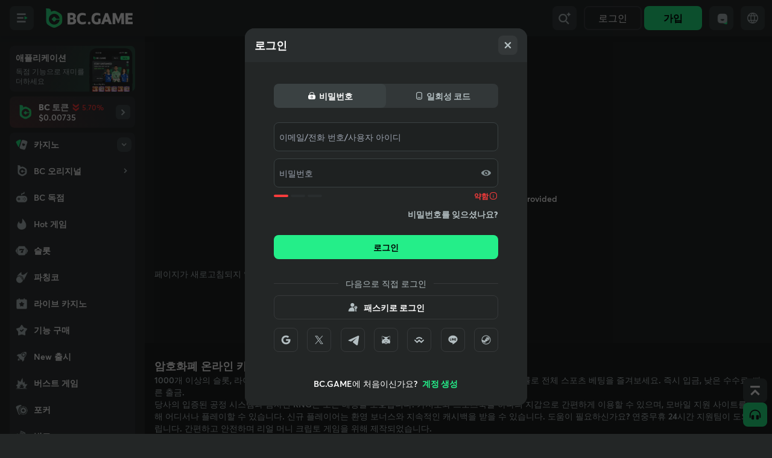

--- FILE ---
content_type: text/html; charset=utf-8
request_url: https://socketv4.bc.game/test/?p=0119bd07284ed
body_size: -170
content:
7feadfa525bbf62119bd0728bbd

--- FILE ---
content_type: application/javascript
request_url: https://bc.game/assets/index-BpxAmtTc.js
body_size: 20154
content:
const e="__ENV_SITE__포커",T="수락",E="업적",B="진행중",N="전체",P="허용",o="자금세탁방지",t="애플리케이션",O="바카라",k="야구",A="농구",G="빙고",v="빙고",V="블랙잭",L="블랙잭",H="블로그",R="보너스",I="복싱",D="구매",U="취소",M="취소됨",x="현금",F="카지노",J="카지노",W="도전",z="채팅",K="클럽",n="불만 사항",Y="완료",j="확인",a="축하합니다",$="저작권",q="크리켓",s="암호화폐",Z="일일",i="다크 모드",Q="입금",r="다운로드",X="독점",l="탐색하기",ee="공정성",oe="FAQ",c="즐겨찾기",te="피파",ne="낚시",ae="포럼",se="게임",ie="핸드볼",re="숨겨진",le="숨김",_="하이라이트",ce="이력",_e="홈",ue="시간",de="시간",me="지침",pe="잭팟",ge="키노",u="KRASAVA",he="언어",ye="나중에",Se="리그",be="법률",d="라이센스",m="라이센스",p="라이트 모드",we="라이브",Ce="로비",fe="복권",Te="복권",Ee="시합",Be="메뉴",Ne="분",Pe="분",Oe="월간",ke="승수",Ae="신규",Ge="최신",ve="뉴스",Ve="다음",Le="알림",He="of",Re="파칭코",Ie="과거",g="플레이어",De="포커",Ue="인기",Me="게시",xe="상금",Fe="수익",h="프로모션",y="프로모션",Je="게임사",We="레이싱",ze="레이싱",Ke="최근",Ye="추천",je="추천",$e="사용",qe="추천",S="다시 로드",Ze="결과",Qe="결과",Xe="결과",eo="결과",oo="결과",to="룰렛",no="라운드",ao="규칙",so="검색",b="두 번째",io="초",ro="슬롯",lo="축구",w="스폰서쉽",co="스포츠",_o="스포츠",C="스포츠북",uo="단계",mo="상점",po="성공",go="추천",ho="지원",yo="스위치",So="시스템",bo="테니스",wo="테마",Co="티켓",fo="Top",To="거래",f="업 다운",Eo="배구",Bo="베팅",No="지갑",Po="주간",Oo="우승자",ko="출금",Ao={"__ENV_HOST__ App Setup":"__ENV_HOST__ 앱 설정","__ENV_HOST__ has passed all regulatory compliance and is legally authorized to conduct gaming operations for any and all games of chance and wagering.":"__ENV_HOST__ 는 모든 규정 준수를 통과했으며 모든 종류의 확률 및 베팅 게임에 대한 게임 운영을 합법적으로 허가받았습니다.","__ENV_HOST__ is a community-based casino that offers their players the best online casino experience possible!":"__ENV_HOST__ 는 플레이어에게 최고의 온라인 카지노 경험을 제공하는 커뮤니티 기반 카지노입니다!","__ENV_HOST__ is a multi-award winning crypto casino. With a player-centric approach, __ENV_HOST__ is able to satisfy millions of gamblers across the globe.87.com has its priority set on its community, ensuring an everlasting and endlessly entertaining gambling experience.":"__ENV_HOST__ 는 여러 수상 경력을 자랑하는 암호화폐 카지노입니다. 플레이어 중심의 접근 방식을 통해 전 세계 수백만 명의 갬블러를 만족시킬 수 있습니다. __ENV_HOST__ 87.com은 커뮤니티에 우선 순위를 두고 있으며 영원하고 끝없이 재미있는 베팅 경험을 보장합니다.","__ENV_HOST__ is managed by PUBLIPLAY MEXICO, S.A. of C.V. (reg no.: N-2024037717), a company registered in Mexico City, with address, Calle 39 Poniente No. 3515, Piso 5, Oficina 01, Colonia Las Ánimas, C.P. 72400, Puebla, Puebla, México.":"__ENV_HOST__ 는 멕시코시티에 등록된 회사로 주소는 Calle 39 Poniente No. 3515, Piso 5, Oficina 01, Colonia Las Ánimas, C.P. 72400, Puebla, Puebla, Mexico에 있는 PUBLIPLAY MEXICO, S.A.(등록 번호: N-2024037717)가 관리합니다.","__ENV_HOST__ is operated by Twocent Technology Limited, a limited liability company registered in Belize with company registration number 000041939, with registered address at Sea Urchin Street, San Pedro, Ambergris Caye, Belize. __ENV_HOST__ is licensed and regulated by the Government of the Autonomous Island of Anjouan, Union of Comoros and operates under License No. ALSI-202410011-FI1. __ENV_HOST__ has passed all regulatory compliance and is legally authorized to conduct gaming operations for any and all games of chance and wagering.":"__ENV_HOST__는 벨리즈에 등록된 유한책임 회사인 Twocent Technology Limited에서 운영하며, 회사 등록 번호는 000041939이고 등록 주소는 Sea Urchin Street, San Pedro, Ambergris Caye, Belize입니다. __ENV_HOST__는 코모로 연방, 앙주안 자치 섬 정부의 허가를 받아 규제를 받으며, 라이선스 번호는 ALSI-202410011-FI1입니다. __ENV_HOST__는 모든 규정 준수를 통과했으며 모든 종류의 도박 및 도박 게임에 대한 게임 운영을 수행할 수 있는 법적 권한이 있습니다.","__ENV_HOST__ is operated by Twocent Technology Limited, a limited liability company registered in Belize with company registration number 41939, with registered address at Sea Urchin Street #2, San Pedro, Ambergris Caye, Belize. __ENV_HOST__ is licensed and regulated by the Government of the Autonomous Island of Anjouan, Union of Comoros and operates under License No. ALSI-202410011-FI1.":"__ENV_HOST__ 는 회사 등록 번호 41939로 벨리즈에 등록된 유한책임회사인 Twocent Technology Limited가 운영하며, 등록 주소는 Sea Urchin Street #2, San Pedro, Ambergris Caye, Belize입니다. __ENV_HOST__ 는 코모로 연합 안주안 자치섬 정부의 허가 및 규제를 받으며 라이선스 번호 ALSI-202410011-FI1에 따라 운영되고 있습니다.","__ENV_HOST__ is operated in Mexico by PRODUCCIONES MOVILES S.A DE C.V, holder of permit DGAJS/SCEVF/P-06/2005-Ter in union of UNOCAPALI LA PAZ OPERADORA S.A DE C.V. in accordance with offices DGJS/1580/2021 and DGJS/DCRCA/2921/2021.":"__ENV_HOST__ 는 멕시코에서 DGJS/1580/2021 및 DGJS/DCRCA/2921/2021에 따라 UNOCAPALI LA PAZ OPERADORA S.A DE C.V.의 연합으로 허가증 DGAJS/SCEVF/P-06/2005-Ter의 소유자인 PRODUCCIONES MOVILES S.A DE C.V.가 운영합니다.","__ENV_HOST__ reserves the right to change any rules and conditions at its sole discretion and without prior notice.":"__ENV_HOST__ 는 사전 통지 없이 단독 재량으로 모든 규칙과 조건을 변경할 수 있는 권리를 보유합니다.","__ENV_HOST__ reserves the right to exclude players who have violated our rules at any stage of the Contest.":"__ENV_HOST__는 대회의 모든 단계에서 규칙을 위반한 플레이어를 제외할 권리를 보유합니다.","__ENV_HOST__ reserves the right to hold void, suspend, cancel, or amend this promotion where it deems necessary to do so.":"__ENV_HOST__은 필요하다고 판단되는 경우 이 프로모션을 무효화, 일시 중지, 취소 또는 수정할 권리를 보유합니다.","__ENV_HOST__ reserves the right to perform additional KYC/AML checks as a condition of receiving the weekly raffle reward.":"__ENV_HOST__는 주간 추첨 보상을 받는 조건으로 추가 KYC/AML 확인을 수행할 권리를 보유합니다.","__ENV_HOST__: Casino Games & Slot Games - Gambling":"__ENV_HOST__: 카지노 게임 & 슬롯 게임 - 베팅","__ENV_HOST__: Crypto Casino Games & Casino Slot Games - Crypto Gambling":"__ENV_HOST__: 암호화 카지노 게임 & 카지노 슬롯 게임 - 암호화폐 베팅","__ENV_JB__ cannot be used in this game. Please switch to other assets.":"__ENV_JB__ 는 이 게임에서 사용할 수 없습니다. 다른 에셋으로 전환해 주세요.","__ENV_SITE__ Exclusive":"__ENV_SITE__ 독점","__ENV_SITE__ Licenses":"__ENV_SITE__ 라이선스","__ENV_SITE__ Lottery":"__ENV_SITE__ 복권","__ENV_SITE__ Originals":"__ENV_SITE__ 오리지널","__ENV_SITE__ Token":"__ENV_SITE__ 토큰",__ENV_SITE__Poker:e,"__number__ most wagering players carve up the prize pool.":"__number__ 명의 가장 큰 베팅을 한 플레이어들이 상금 풀을 나눠가집니다.","__number__ tickets have been sent this round":"이번 라운드에 티켓 __number__장이 주어졌습니다!","“Daily login and wager $100” to earn 1 ticket and a maximum up to 7 tickets per week under this condition.":'"매일 로그인하고 $100 베팅하기"을 하면 티켓 1장, 이 조건에서 일주일에 최대 7장의 티켓을 획득할 수 있습니다.',"©️2025 JB. Operated by Zozo Technology B.V., licensed and regulated by the Curaçao Gaming Authority. 18+. Play responsibly.":"©️2025 JB. Operated by Zozo Technology B.V., licensed and regulated by the Curaçao Gaming Authority. 18+. Play responsibly.","About Us":"회사 소개","Abu Dhabi T10 League":"Abu Dhabi T10 League",Accept:"수락","Accounts, Payouts & Bonuses":"계정, 지급금 및 보너스",Achievement:"업적",Active:"진행중",All:"전체","All Bingo Games":"모든 빙고 게임","All Games":"모든 게임","All lotteries":"모든 복권","All prizes will be sent in __currency_name__":"모든 상금은 __currency_name__으로 보내집니다.","All Providers":"모든 게임사","ALL RIGHTS RESERVED":"모든 권리 보유",Allow:"허용","American Football":"미식축구",AML:o,"Anti-Money Laundering":"자금 세탁 방지",Application:t,"Are you 18 or older?":"만 18세 이상인가요?","Are you sure to delete this notice?":"이 알림을 삭제하시겠습니까?","As per gaming license norms, we are unable to accept players from your __state__! Need help? Chat live with our support team anytime.":"As per gaming license norms, we are unable to accept players from your __state__! Need help? Chat live with our support team anytime.",Baccarat:"바카라","Barbados Royals ":"Barbados Royals ",Baseball:"야구",Basketball:"농구","BC Game Esports":"BC 게임 e스포츠","BCBET.NG is owned and managed by Blockdance Africa Limited, licensed and authorized by the Government of Nigeria's National Lottery Regulatory Commission to operate under a National Sports Betting Permit no. #2005793 and the Lagos State Lotteries and Gaming Authority to operate as a gaming operator in Lagos State under category Sport Betting / Online Casino with license no. LSLGA/OP/OSB/210325.":"BCBET.NG는 나이지리아 정부의 국가 복권 규제위원회에 의해 국가 스포츠 베팅 허가 번호에 따라 운영되도록 허가 및 승인된 블록댄스 아프리카 유한회사가 소유하고 관리합니다. #2005793 및 라고스 주 복권 및 게임 당국으로부터 라이선스 번호로 스포츠 베팅 / 온라인 카지노 카테고리에 따라 라고스 주에서 게임 운영자로 운영하도록 허가 받았습니다. SLGA/OP/OSB/210325.","BCGAME.KE is owned and operated by BlockDance Africa Limited, licensed and regulated by the Betting Control and Licensing Board of Kenya (BCLB) under the Betting, Lotteries and Gaming Act, 1966 (Bookmakers Off-the-Course Licence No. BK-0001127) and under Public Gaming License No. 001185 for Sports Betting and Casino Operations.":"BCGAME.KE는 BlockDance Africa Limited가 소유하고 운영하며, 케냐의 Betting Control and Licensing Board(BCLB)가 Betting, Lotteries and Gaming Act, 1966에 따라(Bookmakers Off-the-Course Licence No. BK-0001127) 및 스포츠 베팅과 카지노 운영을 위한 Public Gaming License No. 001185에 따라 규제 및 허가를 받고 있습니다.","Best Casino.Biggest crash game.Provably fair & Live dealer.10000 slot games.Unique bonus & free lucky spins. supported fast withdrawals and Profitable vault.":"최고의 카지노. 가장 큰 크래시 게임. 입증된 공정성 및 라이브 딜러. 10000개의 슬롯 게임. 독특한 보너스 및 무료 럭키 스핀. 신속한 출금 지원 및 수익성 높은 금고.","Best Crypto Casino.Biggest crypto crash game.Provably fair & Live dealer.10000 slot games.Unique bonus & free lucky spins.BTC,ETH,DOGE,TRX,XRP,UNI,defi tokens supported fast withdrawals and Profitable vault.":"최고의 카지노. 가장 큰 크래시 게임. 입증된 공정성 및 라이브 딜러. 10000개의 슬롯 게임. 독특한 보너스 및 무료 럭키 스핀. 신속한 출금 지원 및 수익성 높은 금고.","Bet Amount":"베팅금액","Bet History":"베팅 이력","Bet on Football, Cricket, NFL, eSports & over 80 sports!":"축구, 크리켓, NFL, e스포츠 및 80개 이상의 스포츠에 베팅하세요!",bingo:"빙고",Bingo:"빙고",Blackjack:"블랙잭",BlackJack:"블랙잭",Blog:"블로그",Bonus:"보너스","Bonus Balance":"보너스 잔액","Bonus balance is not allowed to bet on this game, please switch to  deposit balance to continue playing.":"보너스 잔액으로는 이 게임에 베팅할 수 없으며, 계속 플레이하려면 입금 잔액으로 전환하세요.","Bonus Buy":"보너스 구매","Bonus in Casino":"카지노 보너스","Bonus in Sports":"스포츠 보너스","Bonus Terms":"보너스 약관",Boxing:"복싱","brlocation.step1":"<0>위치 서비스 사용</0>을 설정하고 <3>Google Chrome 토글 켜기</3>로 전환합니다.","brlocation.step2":"<1>Chrome</1>으로 돌아가 웹 주소 옆의 아이콘을 클릭하고 <3>위치 토글을 켜기로</3> 전환합니다. 그런 다음 페이지를 <5>새로고침</5>하여 변경 사항을 적용합니다.","brlocation.step3":"규정을 준수하려면 디바이스에서 위치 공유를 허용하세요. 이 창을 닫은 후 표시되는 팝업에서 <1>사이트 방문 중 허용</1>을 선택합니다.","Browse All":"모두 찾아보기","Burst Games":"버스트 게임","Business Contacts":"비지니스 연락처",Buy:"구매","Buy Crypto":"암호화폐 구매하기","Buy Extra Ball Feature":"추가 볼 기능 구매","By every wager of $1,000, you will earn 1 extra ticket. The more wagers, the more tickets.":"$1,000를 베팅할 때마다 추가 티켓 1장을 얻게 됩니다. 베팅이 많을수록 티켓이 많아집니다.","Can I join the next raffle with “Old Ticket”?":'"예전 티켓"으로 다음 추첨에 참여할 수 있습니까?',"Can I know more about the time period?":"기간에 대해 자세히 알 수 있나요?","Can I win multiple rewards in a round of weekly raffle?":"주간 추첨을 통해 여러 개의 보상을 받을 수 있나요?","Can’t get the page refreshed? Play __ENV_SITE__ original games instead":"페이지가 새로고침되지 않나요? 대신 __ENV_SITE__ 오리지널 게임을 플레이하세요.",Cancel:"취소",Cancelled:"취소됨",Cash:"현금",Casino:"카지노",CASINO:"카지노","Casino bonus blance is not allowed to bet on this game, please switch to deposit balance or sports bonus balance to continue playing.":"카지노 보너스 잔액으로는 이 게임에 베팅할 수 없으며, 계속 플레이하려면 입금 잔액 또는 스포츠 보너스 잔액으로 전환하세요.","Casino Games, Crash Game, Gambling Games, Bc Game, Bcgame, Play Live Casino Online Free, Best Casino Games, Best Games, Online Casino Games, Online Casino Slot Games":"카지노 게임, 크래시 게임, 도박 게임, BC Game, Bcgame, 라이브 카지노 온라인 무료 플레이, 최고의 카지노 게임, 최고의 게임, 온라인 카지노 게임, 온라인 카지노 슬롯 게임","Casino Home":"카지노 홈","CEO Inbox":"CEO 받은 편지함",Challenge:"도전",Chat:"채팅","Check-in Bonus Reminder":"체크인 보너스 알림","Choose any of the games to spend your bonus balance to earn more! ":"보너스 잔액을 사용하여 더 많은 돈을 벌 수 있는 게임을 선택하세요! ","Clear All":"모두 지우기","Clear search":"검색 지우기","Click to open the __browser__ on the phone desktop.":"클릭하여 휴대폰 바탕화면에서 __browser__ 을 엽니다.",Club:"클럽","Coin or token not found":"코인 또는 토큰을 찾을 수 없음","Colby Covington":"콜비 코빙턴","Comment content is required":"댓글 내용은 필수 항목입니다.",Complaints:n,Completed:"완료",Confirm:"확인",Congratulation:a,"Connection lost. Trying to reconnect":"연결이 끊어졌습니다. 다시 연결하려고 합니다.","Contact Us":"문의하기","Contact us for more information":"자세한 내용은 당사에 문의주세요.","Contest prize pool":"대회 상금 풀","Continue Playing":"계속 플레이하기","Cookies Policy":"쿠키 정책",Copyright:"저작권",Cricket:"크리켓","CRYPTO CASINO GAMES & CASINO SLOT GAMES":"크립토 카지노 게임 & 카지노 슬롯 게임","Crypto Casino Games, Bitcoin Crash Game, Bitcoin Gambling Games, Crypto Games, __ENV_SITE__ Game, Bcgame, Crypto Gambling Games, Play Live Casino Online Free, Best Crypto Casino Games, Best Crypto Games, Online Crypto Casino Games, Online Blockchain Games, Online Casino Slot Games":"암호화 카지노 게임, 비트코인 크래시 게임, 비트코인 도박 게임, 암호화폐 게임, __ENV_SITE__ 게임, Bcgame, 암호화폐 도박 게임, 라이브 카지노 온라인 무료 플레이, 최고의 암호화폐 카지노 게임, 최고의 암호화폐 게임, 온라인 암호화폐 카지노 게임, 온라인 블록체인 게임, 온라인 카지노 슬롯 게임","Crypto Casino Games, Bitcoin Crash Game, Bitcoin Gambling Games, Crypto Games, JB Game, JBgame, Crypto Gambling Games, Play Live Casino Online Free, Best Crypto Casino Games, Best Crypto Games, Online Crypto Casino Games, Online Blockchain Games, Online Casino Slot Games":"암호화폐 카지노 게임, 비트코인 크래시 게임, 비트코인 도박 게임, 암호화 게임, JB Game, JBgame, 암호화폐 도박 게임, 라이브 카지노 온라인 무료 플레이, 최고의 암호화폐 카지노 게임, 최고의 암호화폐 게임, 온라인 암호화폐 카지노 게임, 온라인 블록체인 게임, 온라인 카지노 슬롯 게임","Crypto Futures":"암호화폐 선물","Crypto Gambling":"암호화폐 베팅","Crypto Online Casino":"암호화폐 온라인 카지노","Crypto trading is not gambling by definition, therefore it is not covered by our gaming license.":"암호화폐 트레이딩은 정의상 도박이 아니므로 게임 라이센스가 적용되지 않습니다.",Cryptocurrency:s,Daily:"일일","Daily Contest":"일일 대회",Dark:i,"Deccan Gladiators":"Deccan Gladiators",Deposit:"입금","Deposit Balance":"입금 잔고","Deposit bonus":"입금 보너스","Deposit Bonus":"입금 보너스","Design Resources":"디자인 자료","Dive into our in-house games, live casino and slots":"저희가 개발한 게임, 라이브 카지노 및 슬롯에 빠져보세요.",Download:r,"Draw time":"추첨 시간","Due to our gaming license, __ENV_HOST__ is unavailable in your country, however we’re pleased to offer you an alternative at __hostname__":"당사의 게임 라이선스로 인해 귀하의 국가에서는 __ENV_HOST__에 접속할 수 없지만, __hostname__에서 대체 서비스를 이용하실 수 있습니다.","E-Sports":"E-스포츠","Earn ticket":"티켓 받기","Editor’s Picks":"에디터 추천","Email us":"이메일을 보내주세요","Email us:":"이메일로 문의하세요:","Enable Notifications and Never Miss a Bonus!":"알림을 활성화하고 보너스를 놓치지 마세요!","Ends in":"종료까지","Entries will be declared void if the entrant is found engaging in fraud, misrepresentation, hacking, or exploitation.":"참가자가 사기, 허위 진술, 해킹 또는 악용에 가담한 사실이 발견되면 참가 자격이 무효로 처리됩니다.",Error:"오류","Every entry will correlate to an entry number.":"모든 응모에는 응모 번호가 부여됩니다.","Every wager":"베팅 마다",Exclusive:"독점","Exclusive Notification":"독점 알림","Exclusive Promo":"Exclusive Promo",Explore:l,"Explore 1000+ slots, live dealer tables, crash and original games, plus full sports betting with pre-match and in-play odds. Instant deposits, low fees, fast withdrawals.":"1000개 이상의 슬롯, 라이브 딜러 테이블, 크래시 및 오리지널 게임, 그리고 경기 전 및 경기 중 배당률로 전체 스포츠 베팅을 즐겨보세요. 즉시 입금, 낮은 수수료, 빠른 출금.","Failed to load":"Failed to load",Fairness:"공정성","Fairness & RNG Testing Methods":"공정성 및 RNG 테스트 방법",FAQ:"FAQ",Favorites:c,"Feature Buy-in":"기능 구매",FIFA:"피파",Fishing:"낚시","Follow TG BOT":" TG 봇 팔로우하기","For “Daily login and wager $100”, users must complete the requirement between 00:00 UTC ~ 23:59 UTC in order to earn the ticket.":'"매일 로그인하고 $100 베팅하기"의 경우 사용자는 티켓을 얻기 위해 00:00 UTC ~ 23:59 UTC 사이에 요구 사항을 완료해야 합니다.',"For “Every wager of $1,000 to earn extra tickets”, there is no time limitation.":'"추가 티켓을 얻기 위해 $1,000를 베팅할 때마다"에는 시간 제한이 없습니다.',"For Android Setup":"Android 설정의 경우","For every $1000 USD you wager, you will receive one extra ticket. The number of tickets you will get increases with your wager amount.":"미화  $1000를 베팅할 때마다 추가 티켓 1장을 받게 됩니다. 베팅 금액에 따라 얻을 수 있는 티켓 수가 증가합니다.","For iOS Setup":"iOS 설정의 경우","For legal and compliance inquiries, please contact our legal team at:":"법률 및 규정 준수에 관한 문의 사항이 있으시면 다음 주소로 당사 법률팀에 문의해 주시기 바랍니다.","For unsupported coins and tokens, try the __ENV_SITE__ Swap feature to exchange for supported coins and tokens":"지원되지 않는 코인 및 토큰의 경우 __ENV_SITE__ 스왑 기능을 사용하여 지원되는 코인 및 토큰으로 교환해 보세요.",Forum:"포럼","Frequently Asked Questions":"자주 묻는 질문","Gamble Aware":"베팅 인식",Game:"게임","Game ID":"게임 ID","Game of the Week":"초강추 게임","Game Prize":"게임 상금","Game Providers":"게임사","Game Shows":"게임 쇼","Games for bonus":"보너스용 게임","Gaming Responsibilities":"게임 책임","Get In Touch":"연락하기","Get it":"Get it","Get rewarded for your valuable feedback!":"소중한 피드백에 대한 보상을 받으세요!","Global Settings":"글로벌 세팅","Good luck and have fun!":"행운이 함께 하기를 바라며, 즐거운 시간을 보내세요!","Got it":"알겠습니다",Handball:"핸드볼","Help Center":"도움말 센터","Help Desk":"헬프 데스크","Help us improve your experience":"사용자 환경 개선에 도움을 주세요","Help Us Improve Your Experience":"사용자 경험 개선에 도움을 주세요",Hidden:"숨겨진",Hide:"숨김","Hide Small":"작게 숨기기","High Low":"하이 로우","High Low Spread":"하이 로우 스프레드","High Roller":"고액 플레이어",Highlights:_,History:"이력",Home:"홈","Hot Games":"Hot 게임",Hour:"시간",Hours:"시간","How to earn the “ticket”? How many tickets can I collect?":'"티켓"을 어떻게 얻나요? 얼마나 많은 티켓을 모을 수 있나요?',"How to Earn Ticket":"복권 티켓을 얻는 방법","How to Enter":"참가 방법","How To Play":"플레이 방법","I am 18 years or older":"나는 18세 이상입니다.","I am under 18":"나는 18세 미만입니다.","Ice Hockey":"아이스 하키","If you are experiencing any issues or have any feedback for us, please leave your message here, and our team will work on addressing it.":"문제가 발생하거나 피드백이 필요한 경우 여기에 메시지를 남겨주시면 저희 팀이 문제를 해결하기 위해 노력하겠습니다.","If you find any vulnerabilities or leaks, please contact us (security-related issues only; non-related issues will be omitted).":"취약점이나 유출을 발견한 경우 당사에 문의해 주세요(보안 관련 문제만 해당되며, 관련 없는 문제는 생략합니다).","in Casino or Sports":"in 카지노 또는 스포츠","In Progress":"진행 중",Instructions:"지침","It is safe to say that these platforms have gained significant popularity since they entered the market. There’s no shortage of options, and now halfway through the 2020's, there are hundreds to choose from — it's just a matter of personal preference.":"이러한 플랫폼은 시장에 출시된 이후 상당한 인기를 얻고 있다고 해도 과언이 아닙니다. 옵션이 부족하지 않으며, 2020년대의 절반이 지난 현재 수백 개의 플랫폼 중에서 선택할 수 있습니다- 이것은 단지 개인 취향의 문제일 뿐입니다.",Jackpot:"잭팟","Jason Derulo":"제이슨 데룰로","JB Casino: Leading Crypto Casino&10,000+ Slot Games|JB.COM":"JB 카지노: 안전한 VIP 온라인 카지노 | 첫 입금 ₩500,000 보너스","Jean Silva":"진 실바","Join Now":"지금 가입하세요","Join Our Global Community":"저희의 글로벌 커뮤니티에 가입하세요","Join Our Local Community":"저희의 지역 커뮤니티에 가입하세요","Join TG Channel":"TG 채널에 가입하세요","Join TG Group":" TG 그룹 가입",Keno:"키노",KRASAVA:u,"Kwara United":"Kwara United","KYC Policies":"KYC 정책",Language:"언어","Last Champion":"지난 챔피언",Later:"나중에","Latest Bet":"최신 베팅","Latest round & Race":"최신 라운드 및 레이스","Law Enforcement":"법 집행",League:"리그",Legal:"법률","Leicester City":"레스터 시티",License:d,Licenses:m,Light:p,"Lil Pump":"릴 펌프",Live:"라이브","Live Casino":"라이브 카지노","Live Sports":"라이브 스포츠","Live Support":"실시간 지원","Load More":"더보기",Lobby:"로비","Log in daily and wager $100 to in the same day to earn 1 ticket and maximum 7 tickets per week.":"매일 로그인하고 같은 날에 $100를 베팅하면 티켓 1장, 주당 최대 7장의 티켓을 얻을 수 있습니다.","Log Out":"로그아웃",lottery:"복권",Lottery:"복권","mark all as read":"모두 읽음으로 표시",Matches:"시합","Maximum number of tickets collected per user can be up to 100 tickets per week.":"사용자당 수집할 수 있는 최대 티켓 수는 일주일에 최대 100개입니다.","Maximum tickets accumulated per user can be up to 100 tickets per week.":"사용자당 최대 주당 100매까지 티켓을 적립할 수 있습니다.",Menu:"메뉴","Miami Club":"마이애미 클럽",Minute:"분",Minutes:"분",Monthly:"월간",Multiplier:"승수","My bets":"내 베팅","My Position":"내 포지션","My Profile":"내 프로필","My Ticket":"내 티켓","My Tickets":"내 티켓","My Winnings":"내 승리 내역","Need help? Contact us: +254 720 008800  support@bcgame.ke":"도움이 필요하신가요? 저희에게 연락주세요: +254 720 008800  support@bcgame.ke",New:"신규","New Releases":"New 출시",Newest:"최신",News:"뉴스",Next:"다음","Next Draw Starts in":"다음 추첨 시작까지","Next to our licenses, there are countries where we don't accept customers due to international policies or local legislation. Those countries would either be mentioned in our terms of services or be geo IP blocked on our site(s).":"라이선스 외에도 국제 정책이나 현지 법률에 따라 고객을 받지 않는 국가가 있습니다. 이러한 국가는 서비스 약관에 언급되거나 사이트에서 지역 IP가 차단됩니다.","No More":"마지막","No US Bets (and others)":"미국 베팅 불가 (및 기타)","Not Found":"찾을 수 없음","Not Started":"시작 전",Notification:"알림","O'HIGGINS":"O'HIGGINS",of:"of","Only the last 10 days of records are displayed.":"최근 10일간의 기록만 표시됩니다.","Oops! No internet connection!":"죄송합니다! 인터넷 연결이 원할하지 않습니다!","Open website in __browser__.":"__browser__에서 웹사이트를 엽니다.","Other Supported Coin(Click to add and use Coins)":"기타 지원되는 코인(코인을 추가하고 사용하려면 클릭)","Our provably fair systems and audited RNG protect every bet. One wallet across casino and sportsbook keeps things simple, and our mobile-ready site lets you play anywhere. New players can claim welcome bonuses and ongoing cashback. Need help? 24/7 support has you covered. Simple, secure, and built for real-money crypto gaming":"당사의 입증된 공정 시스템과 감사된 RNG는 모든 베팅을 보호합니다. 카지노와 스포츠북을 하나의 지갑으로 간편하게 이용할 수 있으며, 모바일 지원 사이트를 통해 어디서나 플레이할 수 있습니다. 신규 플레이어는 환영 보너스와 지속적인 캐시백을 받을 수 있습니다. 도움이 필요하신가요? 연중무휴 24시간 지원팀이 도와드립니다. 간편하고 안전하며 리얼 머니 크립토 게임을 위해 제작되었습니다.",Pachinko:"파칭코","page.licenses.desc.new1":"<0>www.bc.game</0>은 벨리즈에 등록된 유한 책임 회사인 Twocent Technology Limited에서 운영합니다. 회사 등록 번호는 000041939이고 등록 주소는 Sea Urchin Street, San Pedro, Ambergris Caye, Belize입니다.<2>www.bc.game</2>은 코모로 연방, 앙주안 자치 섬 정부의 허가를 받아 규제를 받으며, 라이선스 번호는 ALSI-202410011-FI1입니다.","page.licenses.desc.new2":"<0>www.bcbet.ng</0>는 BlockDance Africa Limited의 브랜드 이름으로, 회사 주소는 나이지리아 라고스주 무신 파파 아자오 올라손데 스트리트 26번지입니다.<2>www.bcbet.ng</2>는 나이지리아 정부 국가 복권 규제 위원회로부터 허가를 받아 국가 스포츠 베팅 허가 번호 #2005793에 따라 운영되고, 2023년 12월 1일에 발급되어 2028년 7월 31일까지 유효한 허가를 받았습니다.<4>www.bcbet.ng</4>","page.licenses.desc.new4":"<0>www.bcgame.mx</0>는 UNOCAPALI LA PAZ OPERADORA S.A DE C.V.와 연합하여 DGAJS/SCEVF/P-06/2005-Ter 허가 보유자인 PRODUCCIONES MOVILES S.A DE C.V에 의해 멕시코에서 운영됩니다.  DGJS/1580/2021 및 DGJS/DCRCA/2921/2021 사무실에 따라 <2>www.bcgame.mx</2>는 C.V.의 PUBLIPLAY MEXICO, S.A.에서 관리합니다.  (등록 번호: N-2024037717), 멕시코 시티에 등록된 회사, 주소: calle 39 Poniente, 3515, Piso 5 Oficina 01, Las Ánimas, Puebla, Puebla, México.  C.P.  72400.","page.licenses.desc3":"Bc.game은 크립토 갬블링 재단 네트워크에서 검증된 운영자입니다. 이 재단은 공정한 베팅의 최고 기준을 유지하는 것을 목표로 하며, 저희는 이 재단의 네트워크의 일원이 된 것을 자랑스럽게 생각합니다. 입증 가능한 공정성과 갬블링 업계에서의 영향력에 대한 자세한 정보와 인사이트는 Crypto Gambling Foundation 웹사이트에서 확인할 수 있습니다<1>: cryptogambling.org</1>.",Past:"과거","Phone:":"전화:","Picks for you":"추천","platform.trans.mainpage.log.wager":"로그인하고 매일 <1>__amount__</1> 베팅","platform.trans.mainpage.prize.pool":"<0>__number1__</0>위 - <4>__typeName__</4> 대회 상금 풀의 <2>__number2__</2>","platform.trans.mainpage.raffle..desc1":"<1>__wager_amount__</1>을 베팅하고 일일 추첨권을 받으세요.","platform.trans.mainpage.raffle.desc3":"<1>__ticket_count__</1>장의 티켓을 받았습니다","platform.trans.mainpage.store.desc2":"<1>__wager_amount__</1>을 베팅하고 복권 티켓을 한 장 더 받으세요.","platform.trans.mainpage.wager.desc":"<1>__wager_number__</1>번 베팅하고 <3>__top__</3>에 도달","Play anytime — Android & iOS":"언제든 플레이 - Android 및 iOS","Play Online Bingo":"온라인 빙고 플레이",Player:g,"Players are always looking for something new to enhance the gaming experience, making it more enjoyable and accessible. Because there is No Purchase Necessary, these platforms allow players to focus on the excitement of the games themselves, bringing entertainment to the forefront.":"플레이어는 항상 게임 경험을 향상시키고 더 즐겁고 쉽게 접근할 수 있도록 새로운 것을 찾고 있습니다. 이러한 플랫폼은 구매가 필요 없기 때문에 플레이어가 게임 자체의 흥미진진한 재미에 집중할 수 있어 엔터테인먼트의 최전선에 서게 해줍니다.","Please sign up or sign in before visiting Racing page.":"레이싱 페이지를 방문하기 전에 가입하거나 로그인하세요.",Poker:"포커",Popular:"인기","Positioning failed: __message__":"포지셔닝 실패: __message__",Post:"게시","Press Add to Home Screen in the list popup to add to the home screen. You may need to swipe left to locate the Add to Home Screen button.":"목록 팝업에서 홈 화면에 추가를 누르면 홈 화면에 추가됩니다. 홈 화면에 추가 버튼을 찾으려면 왼쪽으로 스와이프해야 할 수도 있습니다.","Press Install app in the list popup to add to the home screen. You may need to swipe left to locate the Add to Home Screen button.":"목록 팝업에서 앱 설치를 누르면 홈 화면에 추가됩니다. 홈 화면에 추가 버튼을 찾으려면 왼쪽으로 스와이프해야 할 수도 있습니다.","Prime Mission":"프라임 미션","Privacy Policy":"개인정보 보호정책",Prize:"상금","Prize Calculation Formula":"상금 계산 공식","Prizes will be sent on Notice page as the Contest ends.":"경품은 콘테스트가 종료되는 대로 공지사항 페이지에서 발송됩니다.",Profit:"수익",Promo:h,Promotions:y,"Provably Fair":"공정성 입증",Providers:"게임사","Quest Hub":"퀘스트 허브","Race Off":"레이스 오프",racing:"레이싱",Racing:"레이싱","Raffle reward will credit to __ENV_HOST__ account within 48 hours.":"추첨 보상은 48시간 이내에 __ENV_HOST__ 계정에 적립됩니다.","Raffle Rules":"추첨 규칙","Receive updates on exclusive promotions, bonus claims and more! ":"독점 프로모션, 보너스 청구 등에 대한 업데이트를 받아보세요! ",Recent:"최근","Recent Big Wins":"최근 빅윈",Recommend:"추천",Recommended:"추천","Recommended Games":"추천 게임",Redeem:"사용","Refer a friend":"친구 추천","Refer and Earn":"추천하고 보상받기",Referral:"추천","Region Restricted":"지역 제한","Related Games":"관련 게임",Reload:S,"Replied to your comment":"댓글에 답글이 달렸습니다","Reply to":"댓글","Responsible Gambling":"책임 있는 베팅",result:"결과",Result:"결과",Resulted:"결과",results:"결과",Results:"결과","Rollover Overview":"출금조건 개요",Roulette:"룰렛",Rounds:"라운드",Rules:"규칙","Rules-__type_name__ Wagering Contest":"규칙-__type_name__ 베팅 대회","Sashimi Poker":"Sashimi Poker","Scratch Cards":"스크래치 카드",Search:"검색","Search games":"게임 검색","Search Providers":"게임사 검색","Search requires at least 2 characters":"Search requires at least 2 characters","Search requires at least 2 characters.":"Search requires at least 2 characters.","Search Result":"검색 결과",Second:b,Seconds:"초","Security email:":"보안 이메일:","Select Currency":"통화 선택","Self-Exclusion":"자진 차단","Send now":"지금 보내기","Share location to continue":"계속하려면 위치 공유","Show all":"모두 보기","Show Blocked":"차단 항목 표시","Show less":"덜 보기","Show more":"더 보기","Show unread":"읽지 않은 메세지 표시","Sign In":"로그인","Sign up":"가입","Sign Up":"가입",Slots:"슬롯",Soccer:"축구","Social Crypto Casinos":"소셜 크립토 카지노","Sorry, __ENV_HOST__ isn’t available in __state__":"죄송합니다, __ENV_HOST__ __state__에서 사용할 수 없습니다.","Sorry, __ENV_HOST__ isn’t available in your place":"죄송합니다, __ENV_HOST__는 귀하의 지역에서 이용할 수 없습니다.","Sorry, we cannot provide services to users under the age of 18.":"죄송하지만 만 18세 미만의 사용자에게는 서비스를 제공할 수 없습니다.","Sort By":"정렬 기준","Sponsorship Journey":"스폰서십 여정",Sponsorships:w,"Sport Betting Insights":"스포츠 베팅 분석",Sports:"스포츠",SPORTS:"스포츠","Sports bonus blance is not allowed to bet on this game, please switch to deposit balance or casino bonus balance to continue playing.":"스포츠 보너스 잔액으로는 이 게임에 베팅할 수 없으며, 계속 플레이하려면 입금 잔액 또는 카지노 보너스 잔액으로 전환하세요.","Sports Global":"유럽형 스포츠북","Sports Home":"스포츠 홈","Sports Korea":"한국형 스포츠북","sports_korea.temp":"<1>한국형</1> 스포츠북",SportsBook:C,"St. Kitts & Nevis Patriots":"St. Kitts & Nevis Patriots","Start Playing on __hostname__":"__hostname__에서 플레이를 시작하세요.","Stay tuned—something's coming!":"곧 새로운 소식이 있을 예정이니 기대해주세요!","Stay Untamed":" Stay Untamed",Step:"단계",Store:"상점",Success:"성공",Suggested:"추천","SUPER LUCKY DRAW":"슈퍼 럭키 추첨",Support:"지원","Support/Legal":"지원/법률","Swap Coin":"코인 스왑",Switch:"스위치",System:"시스템","Table Game":"테이블 게임","Table Games":"테이블 게임","Table Tennis":"탁구","Tap Add to Home Screen.":"'홈 화면에 추가'를 탭하세요.","Tap Menu button.":"메뉴 버튼을 탭하세요.","Tap Sharing button.":"공유 버튼을 탭하세요.","Tap Trading":"트레이딩 하기",Tennis:"테니스","Terms and Conditions":"이용약관","Terms Of Service":"서비스약관","TG BOT":"TG 봇","Thanks for downloading.":"다운로드해 주셔서 감사합니다.","The contest prize pool closely depends on the bankroll, the more players bet the bigger it grows. Current prize pool will be showed on the Contest page.":"콘테스트 상금은 자금에 따라 달라지며, 더 많은 플레이어가 베팅할수록 상금이 커집니다. 현재 상금은 콘테스트 페이지에서 확인할 수 있습니다.","The lucky winner list will be updated on the same page by every Monday at 12:00:00 UTC, and rewards will be distributed within 48 hours.":"행운의 당첨자 명단은 매주 월요일 12:00:00(UTC)까지 같은 페이지에 업데이트되며, 48시간 이내에 보상이 지급됩니다.","The ultimate crypto gaming destination, trusted by millions worldwide. We bring bold entertainment, cutting-edge experiences, and a thriving community together for non-stop thrills. Play, win, and stay untamed.":"전 세계 수백만 명이 신뢰하는 최고의 암호화폐 게임장. 저희는 대담한 엔터테인먼트, 최첨단 경험, 번성하는 커뮤니티를 한데 모아 쉴 틈 없는 스릴을 선사합니다. 플레이하고, 승리하고, 길들여지지 마세요.","The weekly raffle includes all types of wager in “Casino” and “Sports”.":'주간 추첨에는 "카지노"와 "스포츠"의 모든 유형의 베팅이 포함됩니다.',"The weekly raffle starts every Monday at 12:00:00 UTC to Sunday at 11:59:59 UTC. (All tickets accumulated in one week will not count in the next week.)":"주간 추첨은 매주 월요일 12:00:00(UTC)부터 일요일 11:59:59(UTC)까지 시작됩니다. (한 주에 누적된 모든 티켓은 다음 주에 포함되지 않습니다.)",Themes:"테마","This Contest support wagering in":"이 콘테스트는 다음과 같은 베팅을 지원합니다:","This site is an official BC Game mirror! You can verify with options below:":"이 사이트는 공식 BC 게임 미러사이트입니다! 아래 옵션으로 확인할 수 있습니다:","This user has privacy mode enabled!":"이 사용자는 개인정보 보호 모드를 사용하도록 설정했습니다!",Ticket:"티켓","Ticket Cost":"티켓 비용","Ticket Numbers":"티켓 번호","Ticket refresh every 10 mins, please check in 'My Tickets' section.":"티켓은 10분마다 새로 고쳐지므로 '내 티켓' 섹션에서 확인하세요.","Time Remaining":"남은 시간",Top:"Top","Top Picks":"Top 추천","Total participated tickets for this round":"이번 라운드의 총 참가 티켓 수","Total Prize won":"총 상금 풀","Total tickets":"총 티켓","Total winning tickets":"총 당첨 티켓","trans.home.loginbonus":"<0>가입하고 </0><1>최대</1><2>__amount__</2> 받기","trans.home.loginbonus.mobile":"<0>가입하고 최대</0><1>__amount__</1> 받기","trans.mainpage.55w.desc1":"빠르고 쉬운 시작 방법<1>300% 입금 보너스</1>","trans.mainpage.55w.desc2":"<1></1><2>M-PESA</2>로 빠르고 안전하게 입금하세요, 당신이 신뢰하는 <4></4>결제 수단","trans.mainpage.55w.desc3":"<1>M-PESA</1>로 빠르고 안전하게 입금하세요<2></2> 당신이 신뢰하는 결제수단","trans.mainpage.footer.desc.new3":"__ENV_SITE__. 스왑 서비스는 파트너사<1>Cwallet</1>에서 제공합니다.",Transactions:"거래","Uh Oh! The page you're looking for cannot be found!":"죄송합니다! 찾고 계신 페이지를 찾을 수 없습니다!","Unfortunately, no. One(1) user can win one(1) time per week. Collect more tickets to increase the winning chances.":"아쉽게도 한(1) 사용자 당 일주일에 한 번만 당첨될 수 있습니다. 당첨 확률을 높이려면 더 많은 티켓을 모으세요.","Unfortunately, no. Users have to re-accumulate the new ticket(s) in order to join the new weekly raffle.":"아쉽게도 사용자가 새 주간 추첨에 참여하기 위해선 새 티켓을 다시 모아야 합니다.","Unfortunately, we don't serve players from your location.":"Unfortunately, we don't serve players from your location.","Unlock Fun with Exclusive Features":"독점 기능으로 재미를 더하세요","Up Down":"업 다운","Upcoming Lottery Draw":"예정된 복권 추첨",updown:f,"Use Google Chrome APP and go to __ENV_HOST__, Then tap the Sharing Button.":"Google Chrome 앱을 사용하여 __ENV_HOST__로 이동한 다음 공유 버튼을 탭하세요.","Use Safari Explore APP and go to __ENV_HOST__, Then tap the Sharing Button.":"Safari Explore 앱을 사용하여 __ENV_HOST__로 이동한 다음 공유 버튼을 탭하세요.","Vault Pro":"Vault Pro","Verify by __domain__":"__domain__으로 인증","Verify if this site is our official site using the options below":"아래 옵션을 사용하여 이 사이트가 공식 사이트인지 확인하세요.","Verify Representative":"공식채널 인증","Verify This Site":"이 사이트 인증","View all":"모두보기","View All":"모두 보기","View in currency":"표시 통화","View More":"더 많이 보기","VIP Club":"VIP 클럽",Volleyball:"배구",Wager:"베팅","Wager Contest":"베팅 대회","Waiting for next draw":"다음 추첨을 기다리는 중",Wallet:"지갑","We use cookies to provide you with the best possible experience":"당사는 사용자에게 최상의 경험을 제공하기 위해 쿠키를 사용합니다.","We’ve added __amount__ to your rakeback account.":"귀하의 레이크백 계좌에 __amount__ 가 추가되었습니다.",Weekly:"주간","Weekly Raffle":"주간 추첨","Weekly Raffle Draw":"주간 추첨 뽑기","Weekly raffle draws every Monday at 12:00:00 UTC; the winners will be announced on the same page.":"매주 월요일 12:00:00(한국 시간 기준)에 추첨하며, 당첨자는 같은 페이지에 발표됩니다.","Welcome to JB Casino, the leading crypto online casino! We offer over 10,000 exciting slot games, combining lightning-fast cryptocurrency transactions with top-tier security. Register now at JB.COM and experience the future of entertainment!":"JB 카지노에서 안전하고 프라이빗한 최상의 게임을 경험하세요. 라이브 바카라, 슬롯, 테이블 게임을 즐기고 신규 가입 시 최대 ₩500,000 보너스를 받으세요.","When the winner be announced?":"당첨자/우승자는 언제 발표되나요?","Whistleblower Channel":"내부 고발자 채널",Winner:"우승자","Winner List":"우승자 목록","Winner Name":"우승자 이름","Winner will be announced every Monday at 12:00:00 UTC. The winner list can be found on the same page.":"우승자는 매주 월요일 12:00:00 UTC에 발표됩니다. 우승자 명단은 같은 페이지에서 확인하실 수 있습니다.","Winning Prize Details:":"당첨금 상세 정보:",Withdraw:"출금","Work with us":"채용정보","www.jb.com is owned and operated by Zozo Technology B.V., a company registered and established under the laws of Curaçao, with registration number 165255 and registered address at Kaya Richard J. Beaujon z/n, Willemstad, Curaçao. Zozo Technology B.V. is licensed and regulated by the Curacao Gaming Authority (CGA) with license number: OGL/2024/1519/0809. Gambling is prohibited for individuals under 18 years of age. Remember that gambling can be addictive. Play responsibly.":"www.jb.com은 쿠라소의 법률에 따라 등록된 회사인 Zozo Technology B.V.에 의해 소유 및 운영되며, 등록 번호는 165255이고, 주소는 Kaya Richard J. Beaujon z/n, Willemstad, Curaçao입니다. Zozo Technology B.V.는 쿠라소 게임 당국(CGA)으로부터 라이센스를 받고 규제를 받으며, 라이센스 번호는 OGL/2024/1519/0809입니다. 18세 미만의 개인에게는 도박이 금지됩니다. 도박은 중독성이 있을 수 있음을 기억하세요. 책임감 있게 게임하세요.","You can wager in any cryptocurrencies above, and they all will be switched to USDT at the current rate.":"위의 모든 암호화폐로 베팅할 수 있으며, 모든 암호화폐는 현재 환율에 따라 USDT로 전환됩니다.","You must have an account in __ENV_HOST__.":"__ENV_HOST__에 계정이 있어야 합니다.","You need to be aged 18 or older to use our website. Please confirm your age by clicking below.":"당사 웹사이트를 이용하려면 만 18세 이상이어야 합니다. 아래를 클릭하여 연령을 확인해 주세요.","You’ve unlocked your exclusive App-Download Spin Reward":"전용 앱 다운로드 스핀 보상을 잠금 해제했습니다","Your entry numbers can be found on the same page.":"응모 번호는 같은 페이지에서 확인할 수 있습니다.","your region":"내 지역","Your use of and access to __ENV_HOST__ signifies that you fully understand and agree to be legally bound by the contents of our Terms of Service and Responsible Gaming Policy":"__ENV_HOST__ 사용 및 액세스는 귀하가 서비스 약관 및 책임 있는 게임 정책의 내용을 법적으로 구속받는다는 점을 완전히 이해하고 동의함을 의미합니다."};export{o as AML,T as Accept,E as Achievement,B as Active,N as All,P as Allow,t as Application,O as Baccarat,k as Baseball,A as Basketball,v as Bingo,L as BlackJack,V as Blackjack,H as Blog,R as Bonus,I as Boxing,D as Buy,J as CASINO,U as Cancel,M as Cancelled,x as Cash,F as Casino,W as Challenge,z as Chat,K as Club,n as Complaints,Y as Completed,j as Confirm,a as Congratulation,$ as Copyright,q as Cricket,s as Cryptocurrency,Z as Daily,i as Dark,Q as Deposit,r as Download,X as Exclusive,l as Explore,oe as FAQ,te as FIFA,ee as Fairness,c as Favorites,ne as Fishing,ae as Forum,se as Game,ie as Handball,re as Hidden,le as Hide,_ as Highlights,ce as History,_e as Home,ue as Hour,de as Hours,me as Instructions,pe as Jackpot,u as KRASAVA,ge as Keno,he as Language,ye as Later,Se as League,be as Legal,d as License,m as Licenses,p as Light,we as Live,Ce as Lobby,Te as Lottery,Ee as Matches,Be as Menu,Ne as Minute,Pe as Minutes,Oe as Monthly,ke as Multiplier,Ae as New,Ge as Newest,ve as News,Ve as Next,Le as Notification,Re as Pachinko,Ie as Past,g as Player,De as Poker,Ue as Popular,Me as Post,xe as Prize,Fe as Profit,h as Promo,y as Promotions,Je as Providers,ze as Racing,Ke as Recent,Ye as Recommend,je as Recommended,$e as Redeem,qe as Referral,S as Reload,Qe as Result,Xe as Resulted,oo as Results,to as Roulette,no as Rounds,ao as Rules,_o as SPORTS,so as Search,b as Second,io as Seconds,ro as Slots,lo as Soccer,w as Sponsorships,co as Sports,C as SportsBook,uo as Step,mo as Store,po as Success,go as Suggested,ho as Support,yo as Switch,So as System,bo as Tennis,wo as Themes,Co as Ticket,fo as Top,To as Transactions,Eo as Volleyball,Bo as Wager,No as Wallet,Po as Weekly,Oo as Winner,ko as Withdraw,e as __ENV_SITE__Poker,G as bingo,Ao as default,fe as lottery,He as of,We as racing,Ze as result,eo as results,f as updown};


--- FILE ---
content_type: image/svg+xml
request_url: https://bc.game/substation/bc/icons/metamask.svg
body_size: 1173
content:
<svg viewBox="0 0 32 32" xmlns="http://www.w3.org/2000/svg">
<path fill-rule="evenodd" clip-rule="evenodd" d="M5.6377 5.33713C5.65823 5.33055 5.68134 5.33442 5.6993 5.34758L5.88925 5.48895L12.9018 8.10388C12.9044 8.09833 12.9069 8.09304 12.9108 8.08801C12.9236 8.0697 12.9441 8.05886 12.9672 8.05886H19.0429C19.0647 8.05886 19.0865 8.06982 19.0994 8.08814C19.1019 8.09227 19.1045 8.09653 19.1058 8.10104L26.0991 5.49011L26.2916 5.34758C26.3096 5.33442 26.3327 5.33055 26.3532 5.33713C26.375 5.34371 26.3917 5.35996 26.3981 5.38086L27.5416 8.79012C27.5455 8.80147 27.5455 8.81385 27.5442 8.82559L26.787 12.4534L27.2298 12.7871C27.2464 12.8 27.2567 12.8201 27.2567 12.8414C27.2567 12.8628 27.2464 12.8829 27.2298 12.8959L26.5804 13.3907L27.068 13.768C27.0847 13.7804 27.0937 13.7991 27.095 13.8193C27.0963 13.8394 27.0873 13.859 27.0732 13.8725L26.4148 14.4725L26.796 14.7471C26.8126 14.7583 26.8216 14.7755 26.8242 14.7944C26.8268 14.8134 26.8203 14.8325 26.8088 14.8471L25.7898 16.0317L27.3619 20.8714C27.3696 20.8922 27.3658 20.915 27.353 20.9328C27.3401 20.9505 27.3183 20.9609 27.2965 20.9609H27.276L25.8283 25.8666L20.7254 24.4641L19.7359 25.2727L17.7197 26.6669H14.2725L12.2652 25.2727L11.4977 24.6452L11.2462 24.526C11.2269 24.5172 11.2141 24.5008 11.209 24.4817L6.1716 25.8666L4.71365 20.8923L6.25887 16.0824C6.24604 16.0787 6.23448 16.0715 6.22678 16.0611L5.19107 14.8468C5.17824 14.8322 5.17311 14.8133 5.17567 14.7943C5.17696 14.7753 5.18722 14.7582 5.20262 14.7471L5.58508 14.4725L4.92669 13.8725C4.91257 13.859 4.90359 13.8396 4.90487 13.8195C4.90487 13.7995 4.91514 13.7808 4.93054 13.7683L5.41054 13.3911L4.76113 12.8959C4.74316 12.8829 4.7329 12.8627 4.73418 12.8411C4.73418 12.8197 4.74445 12.7994 4.76113 12.7867L5.21161 12.453L4.45568 8.82559C4.45311 8.81385 4.4544 8.8016 4.45825 8.79025L5.59278 5.38099C5.5992 5.36009 5.61588 5.34371 5.6377 5.33713ZM11.6418 10.2209L13.5965 11.6972L12.7956 12.4063L10.7651 14.1219L6.66688 15.3201L5.82302 14.3297L6.16577 14.0825C6.18048 14.0718 6.19066 14.0552 6.19066 14.037C6.19179 14.0189 6.185 14.0013 6.17143 13.989L5.58887 13.4582L6.01759 13.1216C6.03229 13.11 6.04021 13.0924 6.04021 13.0738C6.04021 13.0552 6.03116 13.0377 6.01645 13.0263L5.44634 12.5913L5.80945 12.3219C5.82868 12.3079 5.83773 12.2843 5.8332 12.2613L5.16241 9.04243L6.12957 6.13278L11.6418 10.2209ZM25.3232 15.3133L26.1738 14.3242L25.8315 14.0775C25.8157 14.0668 25.8067 14.0503 25.8055 14.0321C25.8044 14.014 25.8123 13.9964 25.8259 13.9842L26.4064 13.4545L25.9716 13.1183C25.9569 13.1069 25.9479 13.0892 25.949 13.0705C25.949 13.0518 25.9569 13.0342 25.9727 13.0229L26.5431 12.5881L26.1862 12.3192C26.1681 12.3052 26.1591 12.2817 26.1636 12.259L26.8334 9.04489L25.8598 6.13914L18.3993 11.6725L19.4995 12.6539L21.2299 14.1167L25.3232 15.3133ZM14.6543 19.9278L13.6212 17.7367L11.1884 18.8428C11.1938 18.8541 11.1973 18.8666 11.1973 18.8794L11.1991 18.9112L14.6543 19.9278ZM14.5109 22.5749L14.1511 22.8225C14.1627 22.8378 14.1671 22.8567 14.1656 22.876L13.9219 25.0288L14.067 24.8897H17.9027L18.1552 25.1119L17.8911 22.9436C17.8723 22.9457 17.8534 22.9413 17.8375 22.9304L17.3674 22.6078H14.5747C14.5486 22.6078 14.5254 22.5948 14.5109 22.5749ZM20.7742 18.8385L17.416 19.8224L17.4124 19.7963L18.3881 17.753L20.7742 18.8385Z"/>
</svg>


--- FILE ---
content_type: application/javascript
request_url: https://bc.game/modules/account2/assets/store-UqsSMEKl.js
body_size: -137
content:
const e=globalThis._bc,{$RAW:c,DEV:o,createMutable:t,createStore:a,modifyMutable:r,produce:b,reconcile:l,unwrap:n}=e.inqq9w;export{a as c};


--- FILE ---
content_type: application/javascript
request_url: https://bc.game/modules/account2/assets/Countdown-AZV6o0U4.js
body_size: 90
content:
import{m as u}from"./i18n-DhGFp7yg.js";import{c,b as f,e as l,a as d}from"./solid-js-BuZW8WCa.js";const M=function(e){const[n,a]=c(0);let t=null;f(()=>{n()<e.endTime?t=setTimeout(()=>a(n()+1e3),1e3):e.onEnd&&e.onEnd()}),l(()=>{t&&clearTimeout(t)});const r=d(()=>{const s=(e.endTime-n())/1e3;return i(s)});return u(()=>e.children(r()))};function i(o){let e;return o>0?e={days:Math.floor(o/86400),hours:Math.floor(o/3600%24),minutes:Math.floor(o/60%60),seconds:Math.floor(o%60)}:e={days:0,hours:0,minutes:0,seconds:0},e}export{M as C};


--- FILE ---
content_type: application/javascript
request_url: https://bc.game/assets/Block-CEm9iTUu.js
body_size: 1034
content:
import{k as e,m as b,N as x,v as n,x as a,X as i,D as g,E as w}from"./vendor-C8gq3JUH.js";import{a9 as u,aa as y,x as _,O as k,b as m,J as B,A as f,B as P,a as $,H as C,l as A,t as N}from"./common-0oTwE0Iz.js";import{t as o}from"./Application-BGMnhJFW.js";import"./index-BrpZiPw2.js";var E=n('<div class="mt-4 flex items-center">'),S=n('<div class="center mb-6 mt-44 flex font-semibold">'),q=n('<div><h2 class="mt-4 text-center text-lg font-extrabold"></h2><p class="mt-4 text-center font-semibold text-secondary">'),z=n("<br>");function H(t){u.push(()=>e(I,{state:t}),{close:!1})}const I=function(l){return e(y,{class:"w-full sm:w-[480px]",close:!1,get children(){return e(d,{get state(){return l.state},isPop:!0})}})};function d(t){const l=_(),h=b(()=>t.state??o("your region"));k.pause();const p=m.areaCode==="BR";return x(()=>{m.showable&&l("/")}),(()=>{var r=q(),c=r.firstChild,v=c.nextSibling;return a(r,e(B,{type:"ban",class:"-mt-10 h-auto min-h-0"}),c),a(c,e(i,{when:!p,fallback:"O acesso ao site no Brasil está temporariamente suspenso até que obtenhamos autorização para operar. Estamos trabalhando duro nisso.",get children(){return o("Unfortunately, we don't serve players from your location.")}})),a(v,e(i,{when:!p,get fallback(){return["Se você estiver acessando do Brasil, desabilite as ferramentas de VPN para acessá-lo. Se você tiver fundos para recuperar,",e(f,{href:"/help/privacy",class:"mx-1 font-extrabold text-brand underline sm:cursor-pointer",onClick:()=>u.pop(),children:"entre em contato conosco aqui"}),"ou converse ao vivo com nossa equipe de suporte."]},get children(){return o("As per gaming license norms, we are unable to accept players from your __state__! Need help? Chat live with our support team anytime.",{state:h()})}})),a(r,e(i,{get when(){return!A.isbcmx},get fallback(){return z()},get children(){return[(()=>{var s=E();return a(s,e(P,{onClick:()=>$.emit("live_support"),class:"size-8 bg-white_alpha5 p-0",get children(){return e(C,{name:"helper",class:"size-6 fill-brand"})}})),s})(),(()=>{var s=S();return a(s,e(f,{href:"/help/privacy",class:"text-underline",onClick:()=>u.pop(),get children(){return o("Privacy Policy")}})),s})()]}}),null),g(()=>w(r,N("center mx-auto w-full max-w-[37.5rem] flex-col",t.isPop&&"h-auto w-full"))),r})()}const J=function(){return e(d,{isPop:!1})};export{J as default,H as showBlock};


--- FILE ---
content_type: image/svg+xml
request_url: https://bc.game/substation/bc/icons/passkey.svg
body_size: 1072
content:
<svg viewBox="0 0 32 32" xmlns="http://www.w3.org/2000/svg">
<path fill-rule="evenodd" clip-rule="evenodd" d="M14.8879 14.7662C16.228 14.7647 17.5128 14.2316 18.4604 13.284C19.4081 12.3364 19.9412 11.0516 19.9427 9.71149V9.56056C19.9427 8.21997 19.41 6.93429 18.4621 5.98635C17.5141 5.03842 16.2286 4.50586 14.8879 4.50586C13.5473 4.50586 12.2617 5.03842 11.3137 5.98635C10.3658 6.93429 9.83322 8.21997 9.83322 9.56056V9.71149C9.83474 11.0516 10.3678 12.3364 11.3154 13.284C12.263 14.2316 13.5478 14.7647 14.8879 14.7662ZM20.4563 26.3923C20.495 26.4858 20.5415 26.5757 20.5952 26.661H5.03468C4.8972 26.661 4.76161 26.6289 4.63877 26.5671C4.51592 26.5054 4.40922 26.4157 4.32719 26.3054C4.24515 26.1951 4.19007 26.0671 4.16633 25.9317C4.14258 25.7963 4.15083 25.6572 4.19043 25.5254L4.85124 23.3282C5.50009 21.171 6.82676 19.2802 8.63458 17.9361C10.4424 16.592 12.6352 15.8662 14.8879 15.8662C15.8831 15.8662 16.8665 16.0079 17.8103 16.2819C17.8128 16.4597 17.8238 16.6379 17.8432 16.8156C17.9546 17.8314 18.3405 18.7978 18.9598 19.6106C19.3406 20.1105 19.8008 20.5408 20.3194 20.8857V25.7046C20.3194 25.9406 20.3659 26.1742 20.4563 26.3923ZM27.2784 14.1542C27.6508 14.7736 27.8473 15.4829 27.8469 16.2058C27.8466 17.131 27.5237 18.0271 26.9337 18.74C26.3437 19.4528 25.5237 19.9376 24.6149 20.1108V21.2888C24.6149 21.3219 24.6257 21.3541 24.6457 21.3803L25.8934 23.0149C25.9167 23.0458 25.9276 23.0843 25.9233 23.1226C25.9191 23.1612 25.9005 23.1965 25.871 23.2215L24.7348 24.1842C24.7192 24.1973 24.7065 24.2135 24.6975 24.2316C24.6883 24.2498 24.6829 24.2696 24.6817 24.2899C24.6805 24.3103 24.6834 24.3306 24.6901 24.3497C24.6969 24.3688 24.7076 24.3864 24.7214 24.4014L25.8821 25.6607C25.9084 25.6893 25.9227 25.7269 25.922 25.7659C25.9212 25.8048 25.9054 25.8418 25.8779 25.8694L24.2979 27.4494C24.2696 27.4777 24.2312 27.4937 24.1912 27.4937C24.1513 27.4937 24.1129 27.4777 24.0847 27.4494L22.4464 25.8112C22.4324 25.7972 22.4213 25.7806 22.4137 25.7623C22.4061 25.744 22.4022 25.7243 22.4022 25.7046V19.8998C21.7303 19.6332 21.144 19.1884 20.706 18.6134C20.268 18.0384 19.9949 17.3549 19.9162 16.6364C19.8375 15.9179 19.956 15.1915 20.2592 14.5353C20.5623 13.8791 21.0386 13.318 21.6367 12.9121C22.2348 12.5063 22.9322 12.2712 23.654 12.232C24.3758 12.1928 25.0946 12.351 25.7332 12.6897C26.3717 13.0284 26.906 13.5347 27.2784 14.1542ZM23.2068 16.0047C23.4031 16.1358 23.6337 16.2058 23.8698 16.2058C24.0264 16.2058 24.1816 16.1749 24.3263 16.1149C24.4711 16.055 24.6026 15.9671 24.7135 15.8562C24.8242 15.7455 24.9121 15.614 24.9721 15.4692C25.032 15.3244 25.0628 15.1692 25.0628 15.0126C25.0628 14.7766 24.9929 14.5459 24.8618 14.3497C24.7306 14.1534 24.5443 14.0005 24.3263 13.9102C24.1083 13.8199 23.8683 13.7963 23.6369 13.8423C23.4055 13.8884 23.1929 14.002 23.026 14.1689C22.8591 14.3357 22.7455 14.5484 22.6995 14.7798C22.6534 15.0113 22.6771 15.2512 22.7673 15.4692C22.8576 15.6873 23.0106 15.8735 23.2068 16.0047Z"/>
</svg>


--- FILE ---
content_type: image/svg+xml
request_url: https://bc.game/substation/bc/icons/inform.svg
body_size: 205
content:
<svg viewBox="0 0 32 32" xmlns="http://www.w3.org/2000/svg">
<path d="M13.3646 27.9996C8.19298 27.9996 4 23.8067 4 18.635V13.3646C4 8.19298 8.19298 4 13.3646 4L18.635 4.00003C23.8066 4.00003 27.9996 8.19301 27.9996 13.3647V18.635C27.9996 23.8067 23.8066 27.9997 18.6349 27.9997H13.3646L13.3646 27.9996ZM13.3646 25.9604H18.6349C22.6812 25.9604 25.9605 22.6804 25.9605 18.6349V13.3646C25.9605 9.31831 22.6804 6.03913 18.6351 6.03913H13.3647C9.31836 6.03913 6.03918 9.31917 6.03918 13.3646V18.6349C6.03918 22.6812 9.31925 25.9604 13.3647 25.9604H13.3646ZM16.0003 13.2918C15.3887 13.2918 14.8838 12.8375 14.8038 12.2482L14.7931 12.0846V12.0073C14.7931 11.3406 15.3336 10.7993 16.0012 10.7993C16.6127 10.7993 17.1176 11.2535 17.1976 11.8428L17.2082 12.0064V12.0837C17.2082 12.7504 16.6678 13.2918 16.0002 13.2918H16.0003ZM16.0003 21.8919C15.3887 21.8919 14.8838 21.4377 14.8038 20.8484L14.7931 20.6849V15.5016C14.7931 14.8349 15.3336 14.2936 16.0012 14.2936C16.6127 14.2936 17.1176 14.7478 17.1976 15.3371L17.2082 15.5007V20.684C17.2082 21.3515 16.6678 21.8919 16.0002 21.8919H16.0003Z"/>
</svg>


--- FILE ---
content_type: application/javascript
request_url: https://bc.game/modules/bonus2/assets/index-DVGlgDVT.js
body_size: 59490
content:
const A="수락됨",R="활성화",e="활성화중",B="활성",E="활동",N="모두",x="놀라운",O="금액",D="적용",W="달성됨",t="사용 가능",H="뒤로",U="기본",L="혜택",F="Bet",Y="보너스",q="부스터",M="브론즈",G="현금",$="카지노",z="도전",j="청구",X="청구됨",K="닫기",J="코드",Q="축소",Z="커미션",ee="완료",te="확인",a="축하합니다",ae="연결",oe="복사됨",ne="복사",o="암호화폐",ie="화폐",re="일일",n="대시보드",se="일",le="전담",ce="거부됨",ue="입금",i="세부 정보",r="다이아몬드_I",s="다이아몬드_II",l="다이아몬드_III",de="더블",c="다운로드",he="추첨",me="적립",_e="적립됨",ye="종료",u="Epic",pe="독점",fe="경험",ge="만료됨",be="FB",we="수수료",ve="종료됨",d="첫 번째",Te="네번째",h="무료 베팅",Ce="금요일",ke="친구",Ie="FS",Se="게임",Ve="일반",Pe="글로벌",Ae="이동",Re="골드",Be="이력",Ee="Hit",Ne="시간별",xe="시간",Oe="가입됨",De="레벨",We="링크",He="한국",Ue="잠금",Le="충성도",Fe="LV",Ye="메가",qe="분",Me="누락",Ge="월요일",$e="월간",ze="승수",je="이름",Xe="없음",Ke="보통",Je="낫씽",Qe="확인",Ze="확인",et="온라인",m="선택 과목",tt="개요",at="대기중",ot="명",_="플래티넘_I",y="플래티넘_II",nt="플레이",p="상품/상금",it="확률",rt="수익",f="프로모션",st="퀘스트",lt="레인",ct="레인",g="레이크백",ut="도달",dt="준비됨",ht="충전",mt="사용",_t="추천",yt="추천",pt="거부",b="다시 로드",ft="결과",w="다시 시도",gt="보상",bt="푸짐한",wt="보상",vt="롤",Tt="규칙",Ct="토요일",kt="검색",v="두 번째",It="시드",St="실버",Vt="스페셜",Pt="스핀",At="스포츠",Rt="스포츠",Bt="시작",Et="상태",T="제출하기",Nt="구독됨",xt="일요일",Ot="슈퍼",Dt="교환",Wt="전환",Ht="목표",C="세 번째",Ut="목요일",Lt="등급",Ft="시간",Yt="시간",qt="팁",Mt="오늘",Gt="합계",k="거래 내역",$t="화요일",zt="유형",jt="미수령",I="알 수 없음",S="잠금 해제",Xt="까지",Kt="사용됨",V="사용자 이름",Jt="확인",Qt="보기",Zt="vs",ea="베팅",ta="베팅",aa="수요일",oa="주간",na="당첨",ia="출금",ra="출금",sa="XP",P="Your",la={"__amount__ has been credited to your balance":"<0>__amount__</0>이 잔고에 적립되었습니다.","__bonusAmount__ balance will be lost and you will not be able to claim this bonus again. Your bonus balance will __bonusBalanceRemain__ after removing this bonus.":"__bonusAmount__ 잔액이 소멸되며 이 보너스를 다시 신청할 수 없습니다. 보너스 잔액은 이 보너스를 제거한 후 __bonusBalanceRemain__ 으로 표시됩니다.","__currencyName__ Bonus History":"__currencyName__ 보너스 이력","__depositBalance__ deposit balance has been transferred to your bonus balance, and __totalBalance__ deposit bonus has been credited to your bonus wallet.":"__depositBalance__ 입금 잔액이 보너스 잔액으로 이체되었으며, __totalBalance__ 입금 보너스가 보너스 지갑에 적립되었습니다.","__ENV_HOST__ Swap":"__ENV_HOST__ 교환","__ENV_SITE__ Bank":"__ENV_SITE__ 은행","__ENV_SITE__ Bank Rules":"__ENV_SITE__ 은행 규정","__ENV_SITE__ Bank Schedule":"__ENV_SITE__ 은행 일정","__ENV_SITE__ Originals ($)":"__ENV_SITE__ 오리지널 ($)","__ENV_SITE__ Sports Club offers a range of weekend bonuses based on your weekly wager amount in our Sportsbook.":"__ENV_SITE__ 스포츠 클럽은 스포츠북에서 주간 베팅 금액에 따라 다양한 주말 보너스를 제공합니다.","__rounds__ Free Spins":"__rounds__ 프리스핀","__sequence__ Deposit Bonus: __rate__ match bonus up to __amount__ + __freeBet__ Free Bets.":"__sequence__ 입금 보너스: __rate__ 매치 보너스, 최대 __amount__ + __freeBet__ 무료 베팅.","__sequence__ Deposit Bonus: __rate__ match bonus up to __amount__ + __freeSpin__ Free Spins.":"__sequence__ 입금 보너스: __rate__ 매치 보너스, 최대 __amount__ + __freeSpin__ 무료 베팅.","‘Recharge’ is a unique and exciting feature that rewards players with split bonuses (Recharges) throughout the week based on their gaming activities. Players can set different intervals to claim these bonuses, providing them with an added incentive to keep playing.":"'충전'은 게임 활동에 따라 일주일 내내 보너스를 분할 지급하는 독특하고 흥미로운 기능입니다. 플레이어는 다양한 간격을 설정하여 보너스를 받을 수 있어 게임을 계속 플레이할 수 있는 추가적인 인센티브를 제공합니다.","(Casino)":"(카지노)","(Sports)":"(스포츠)","*Catch up with __remainAmount__ KRW Deposit":"* __remainAmount__ 원 입금 따라잡기","*Catch up with 100,000 KRW Deposit":"*100,000 원 입금 따라잡기","*This extra bonus only valid for the first time. check bonus details":"*이 추가 보너스는 최초 1회에만 유효합니다. <2>보너스 세부 정보</2> 확인","*Validity period: 7 days":"*유효 기간: 7일","💎 Every spin is a privilege reserved for our elite players — where luck meets exclusivity.":"💎 모든 스핀은 우리 엘리트 플레이어를 위해 고유하게 설정된 특권입니다 — 운이독점성이 만나는 순간입니다.","$100 extra bonus":"$100 추가 보너스","₹1500 Bonus":"₹1500 보너스","0 House Edge Wager does not calculate commission.":"0 하우스 엣지 베팅은 수수료를 계산하지 않습니다.","1 Free Bet":"1 무료 베팅","1、The Rakeback Boost Bonus is a limited-time boost item that activates automatically once you complete the required task.":"1, 레이크백 부스트 보너스는 필요한 작업을 완료하면 자동으로 활성화되는 기간 한정 부스트 아이템입니다.","1. Daily Reward Availability":"1. Daily Reward Availability","1. Participate in the Affiliate Program":"1. 추천보상 프로그램 참여","1. Purpose":"1. 목적",'1.1. The Affiliate maintains and operates one or more websites on the Internet (hereinafter collectively referred to as "the Website"), and/or refers potential customers through other channels.':'1.1. 어필리에이트는 인터넷에서 하나 이상의 웹사이트(이하 통칭하여 "웹사이트"라 함)를 유지 및 운영하거나 다른 채널을 통해 잠재 고객을 추천합니다.','1.2. This Agreement governs the terms and conditions which are related to the promotion of the website __ENV_HOST__ by the Affiliate, hereinafter referred to as "__ENV_HOST__", whereby the Affiliate will be paid a commission as defined in this Agreement depending on the traffic sent to __ENV_HOST__ and the terms of this Agreement.':'1.2. 본 계약은 어필리에이트의 웹사이트 __ENV_HOST__ (이하 "__ENV_HOST__")의 프로모션과 관련된 약관을 적용하며, 어필리에이트는 __ENV_HOST__ 및 본 계약의 조건에 따라 본 계약에 정의된 커미션를 지급받게 됩니다.',"1.3. The definition of the term Net Gaming Revenue can be found within Article 20 of this Agreement. In case of an introduction of another product, or group of products in the future, __ENV_HOST__ reserves the right to use an individual definition of the term Net Gaming Revenue for each product.":"1.3. Net Gaming Revenue (순 게임 수익)이라는 용어의 정의는 본 계약 제20조에서 확인할 수 있습니다. 향후 다른 제품 또는 제품 그룹이 도입되는 경우, __ENV_HOST__ 은 각 제품에 대해 순 게임 수익이라는 용어의 개별 정의를 사용할 수 있는 권리를 보유합니다.","1.Objective: Achieve the target multiplier with a single bet that meets the minimum amount in the designated game.":"1.목표: 지정된 게임에서 최소 금액을 충족하는 한 번의 베팅으로 목표 배율을 달성하세요.","10 Min":"10분","10. Company Rights":"10. 회사 권한","10.1. In order to comply with company or __ENV_HOST__ policies, and to protect the company or __ENV_HOST__'s interests, the company or __ENV_HOST__ can reject any player or close the player account.":"10.1. 회사 또는 __ENV_HOST__ 정책을 준수하고 회사 또는 __ENV_HOST__의 이익을 보호하기 위해 회사 또는 __ENV_HOST__ 는 모든 플레이어를 거부하거나 플레이어 계정을 폐쇄할 수 있습니다.","10.2. The Company may refuse any applicant and/or may close any Affiliate’s account if it is necessary to comply with the Company's policy and/or protect the interest of the Company. If the Affiliate is in breach of this Agreement or the Company’s Terms or other rules, policies and guidelines of the Company, the Company may besides closing the Affiliate’s account take any other steps in law to protect its interests.":"10.2. 회사는 회사의 정책을 준수하거나 회사의 이익을 보호하기 위해 필요한 경우 신청자를 거부하거나 제휴사의 계정을 폐쇄할 수 있습니다. 제휴사가 본 계약이나 회사의 약관 또는 기타 회사의 규칙, 정책 및 지침을 위반하는 경우, 회사는 제휴사의 계정을 폐쇄하는 것 외에 회사의 이익을 보호하기 위해 법에 따라 다른 조치를 취할 수 있습니다.","10% VIP XP Booster":"10% VIP XP 부스터","11. Commission structure":"11. 커미션 구조",'11.1. The commission settled to the agent is a percentage of the game betting amount.The exact commission structure is part of this agreement. For details, see the "commission rules" clause.In this case, the Commission is withdrawn to the player’s platform wallet (digital currency), but not directly to other addresses.':'11.1. 에이전트에게 정산되는 커미션은 게임 배팅 금액의 일정 비율입니다. 정확한 커미션 구조는 본 계약의 일부입니다. 자세한 내용은 "커미션 규칙" 조항을 참조하세요. 이 경우 커미션은 플레이어의 플랫폼 지갑(디지털 통화)으로 인출되지만 다른 주소로 직접 인출되지는 않습니다.',"12. Assignment":"12. 할당","12.1. The Affiliate may not assign this Agreement, by operation of law or otherwise, without obtaining the prior written consent of the Company. In the event that the affiliate acquires or otherwise obtains control of another affiliate of __ENV_HOST__, then accounts will coexist on individual terms.":"12.1. 어필리에이트는 회사의 사전 서면 동의 없이 법률의 운영 또는 기타 방법으로 본 계약을 양도할 수 없습니다. 어필리에이트가 __ENV_HOST__의 다른 어필리에이트를 인수하거나 다른 방식으로 통제권을 획득하는 경우 계정은 개별 조건에 따라 공존합니다.","12.2. The Company may assign this Agreement, by operation of the law or otherwise, at any time without obtaining the prior consent of the Affiliate.":"12.2. 회사는 법률의 운영 또는 기타 방법으로 어필리에이트의 사전 동의 없이 언제든지 본 계약을 양도할 수 있습니다.","13. Non-Waiver":"13. 비포기","13.1. The Company's failure to enforce the Affiliate's adherence to the Terms outlined in this Agreement shall not constitute a waiver of the right of the Company to enforce said terms at any time.":"13.1. 회사가 어필리에이트가 본 계약에 명시된 약관을 준수하도록 강제하지 않는다고 해서 회사가 언제든지 해당 약관을 집행할 수 있는 권리를 포기하는 것으로 간주되지는 않습니다.","14 Days to Complete.":"14 Days to Complete.","14 days:":"14일:","14. Force Majeure":"14. 불가항력","14.1. Neither party shall be liable to the other for any delay or failure to perform its obligations under this Agreement if such delay or failure arises from a cause beyond the reasonable control of and is not the fault of such party, including but not limited to labour disputes, strikes, industrial disturbances, acts of God, acts of terrorism, floods, lightning, utility or communications failures, earthquakes or other casualty. If a force majeure event occurs, the non-performing party is excused from whatever performance is prevented by the force majeure event to the extent prevented. Provided that, if the force majeure event subsists for a period exceeding thirty (30) days then either party may terminate the Agreement without notice.":"14.1. 노동쟁의, 파업, 산업 교란, 천재지변, 테러 행위, 홍수, 번개, 유틸리티 또는 통신 장애, 지진 또는 기타 사상자를 포함하되 이에 국한되지 않는, 당사자의 합리적인 통제를 벗어난 원인으로 인해 발생한 본 계약에 따른 의무 이행의 지연 또는 실패에 대해 어느 당사자도 상대방에 대해 책임을 부담하지 않습니다. 불가항력적인 사건이 발생한 경우, 불이행 당사자는 불가항력적인 사건으로 인해 예방된 범위 내에서 모든 이행에 대해 면책됩니다. 단, 불가항력적 사건이 30일을 초과하는 기간 동안 지속되는 경우 당사자 일방은 통지 없이 계약을 해지할 수 있습니다.","14days":"14일","15. Relationship of the Parties":"15. 당사자의 관계","15.1. Nothing contained in this Agreement, nor any action taken by any party to this Agreement, shall be deemed to constitute either party (or any of such party's employees, agents, or representatives) an employee, or legal representative of the other party, nor to create any partnership, joint venture, association, or syndication among or between the parties, nor to confer on either party any express or implied right, power or authority to enter into any Agreement or commitment on behalf of (nor to impose any obligation upon) the other party.":"15.1. 본 계약에 포함된 어떠한 내용이나 본 계약의 어느 당사자가 취한 모든 조치는 일방 당사자(또는 해당 당사자의 직원, 에이전트 또는 대표자), 직원 또는 상대방의 법적 대리인을 구성하는 것으로 간주되지 않습니다. 당사자들 사이에 파트너십, 합작 투자, 협회 또는 신디케이션을 만들거나 당사자를 대신하여 계약이나 약속을 체결할 수 있는 명시적 또는 묵시적 권리, 권한 또는 권한을 어느 당사자에게 부여하거나 의무를 부과하지 않습니다. ","16. Severability/Waiver":"16. 분리 가능성/포기","16.1. Whenever possible, each provision of this Agreement shall be interpreted in such a manner as to be effective and valid under applicable law but, if any provision of this Agreement is held to be invalid, illegal or unenforceable in any respect, such provision will be ineffective only to the extent of such invalidity, or unenforceability, without invalidating the remainder of this Agreement. No waiver will be implied from conduct or failure to enforce any rights and must be in writing to be effective.":"16.1. 가능한 경우, 본 계약의 각 조항은 관련 법률에 따라 유효하고 유효한 방식으로 해석되어야 하지만, 본 계약의 조항이 어떤 측면에서든 무효, 불법 또는 집행 불가능한 것으로 판단되는 경우, 해당 조항은 본 계약의 나머지 부분을 무효화하지 않고 그러한 무효 또는 집행 불가능성의 범위 내에서만 효력을 갖습니다. 권리 행사 또는 집행 실패로 인한 권리 포기는 묵시적으로 이루어지지 않으며 서면으로 이루어져야 유효합니다.","17. Confidentiality":"17. 기밀성","17.1. All information, including but not limited to business and financial, lists of customers and buyers, as well as price and sales information and any information relating to products, records, operations, business plans, processes, product information, business know-how or logic, trade secrets, market opportunities and personal data of the Company shall be treated confidentially. Such information must not be used for own commercial or other purposes or divulged to any person or third party neither directly nor indirectly unless prior explicit and written consent has been provided by the Company. This provision shall survive the termination of this Agreement.":"17.1. 회사의 사업 및 재무, 고객 및 구매자 목록, 가격 및 판매 정보, 제품, 기록, 운영, 사업 계획, 프로세스, 제품 정보, 사업 노하우 또는 논리, 영업 비밀, 시장 기회 및 개인 데이터와 관련된 모든 정보는 기밀로 취급되어야 합니다. 이러한 정보는 회사의 사전 명시적 서면 동의가 없는 한 자신의 상업적 또는 기타 목적으로 사용하거나 직간접적으로 개인 또는 제3자에게 누설해서는 안 됩니다. 이 조항은 본 계약이 해지된 후에도 유효합니다.","17.2. The Affiliate obliges himself/herself not to use the confidential information for any purpose other than the performance of its obligations under this Agreement.":"17.2. 어필리에이트는 본 계약에 따른 의무를 이행하는 것 이외의 목적으로 기밀 정보를 사용하지 않을 의무가 있습니다.","18. Changes to this Agreement":"18. 본 계약의 변경 사항","18.1. The Company reserves the right to amend, alter, delete or add to any of the provisions of this Agreement, at any time and at its sole discretion, without giving any advance notice to the Affiliate subject to the Terms set out in this Agreement. Any such changes will be published on __ENV_HOST__.":"18.1. 회사는 본 계약에 명시된 약관에 따라 어필리에이트에게 사전 통지 없이 언제든지 단독 재량으로 본 계약의 조항을 수정, 변경, 삭제 또는 추가할 수 있는 권리를 보유합니다. 그러한 변경 사항은 __ENV_HOST__에 게시됩니다.","18.2. In case of any discrepancy between the meanings of any translated versions of this Agreement, the English language version shall prevail.":"18.2. 본 계약의 번역된 버전 사이에 의미가 불일치하는 경우 영어 버전이 우선합니다.","19. Trademarks":"19. 상표","19.1. Nothing contained in this Agreement will grant either party any right, title or interest in the trademarks, trade names, service marks or other intellectual property rights [hereinafter referred to simply as ‘Marks’] of the other party. At no time during or after the term will either party attempt or challenge or assist or allow others to challenge or to register or to attempt to register the Marks of the other party or of any company within the group of companies of the other party. Provided also that neither of the parties will register nor attempt to register any Mark which is basically similar to and/or confusingly similar to any Mark which belongs to the other party or to any company contained within the other party’s group of companies. ":"19.1. 본 계약에 포함된 어떠한 내용도 당사자 일방에게 상대방의 상표, 상호, 서비스표 또는 기타 지적 재산권[이하 단순히 '상표'라고만 함]에 대한 권리, 소유권 또는 이익을 부여하지 않습니다. 계약 기간 중 또는 계약 종료 후 어느 당사자도 상대방 또는 상대방 회사 그룹에 속한 회사의 상표에 대해 이의를 제기하거나 이의를 제기하도록 하거나 타인이 이의를 제기하거나 등록하도록 하거나 등록을 시도하도록 허용하지 않습니다. 또한 양 당사자는 상대방 또는 상대방의 회사 그룹에 속한 회사의 상표와 기본적으로 유사하거나 혼동을 일으킬 정도로 유사한 상표를 등록하거나 등록을 시도하지 않습니다. ","2、Once activated, the boost comes with an expiry period. If not used before it expires, it will no longer be valid.":"2, 활성화되면 부스트에는 만료 기간이 있습니다. 만료되기 전에 사용하지 않으면 더 이상 유효하지 않습니다.","2. Acceptance of an Affiliate":"2. 어필리에이트의 수락","2. Expiration & Reset Time":"2. Expiration & Reset Time","2. Use of the __ENV_HOST__ affiliate website and/or __ENV_HOST__ marketing tools (as hereafter defined).":"2. __ENV_HOST__ 어필리에이트 웹사이트 및/또는 __ENV_HOST__ 마케팅 도구(이하 정의됨) 사용.","2.1. The Company reserves the right to refuse any registration in its sole and absolute discretion.":"2.1. 회사는 단독적이고 절대적인 재량에 따라 가입을 거부할 권리를 보유합니다.","2.Limit: Rewards are limited to the first N users who successfully complete the challenge.":"2.제한: 보상은 챌린지를 성공적으로 완료한 선착순 N명의 사용자로 제한됩니다.","21 days:":"21일:","21days":"21일","24 Hours Loseback":"24시간 로스백","24H Instant Loseback":"24시간 즉시 손실보상","25 days:":"25일:","25days":"25일","3、While the boost is active, any Rakeback Bonus you claim will receive an extra percentage boost. After it’s applied once, the item will expire.":"3, 부스트가 활성화되어 있는 동안에는 신청한 모든 레이크백 보너스가 추가 비율로 부스트됩니다. 한 번 적용되면 아이템은 만료됩니다.","3. Qualifying Conditions":"3. 자격 조건","3. The condition that the acceptance of any affiliate commissions from __ENV_HOST__ confirms your irrevocable acceptance of this Agreement and any modifications thereto.":"3. __ENV_HOST__ 에서 어필리에이트 커미션을 수락하는 조건은 귀하가 본 계약 및 그 수정 사항을 취소할 수 없는 것으로 간주합니다.","3. Wagering Requirement":"3. Wagering Requirement","3.1. The Affiliate hereby warrants that he/she:":"3.1. 어필리에이트는 이에 따라 다음과 같이 보증합니다:","3.Prize Pool: The fixed prize pool will be split equally among all winners.":"3. 상금풀: 고정 상금풀은 모든 당첨자에게 균등하게 분배됩니다.","30 days remaining for recovery":"복구까지 남은 기간 30일","3rd Party Slots (60%)":"타사 슬롯 (60%)","3rd Party Slots, Live Casino":"타사 슬롯, 라이브 카지노","4. How to Claim":"4. How to Claim","4. Responsibilities and Obligations of the Company":"4. 회사의 책임과 의무","4.1. The Company shall provide the Affiliate with all required information and marketing material for the implementation of the tracking link.":"4.1. 회사는 추적 링크 구현에 필요한 모든 정보 및 마케팅 자료를 어필리에이트에게 제공해야 합니다.","4.2. The Company shall administrate the turnover generated via the tracking links, record the revenue and the total amount of commission earned via the link, provide the Affiliate with commission statistics, and handle all customer services related to the business. A unique tracking identification code will be assigned to all referred customers.":"4.2. 회사는 추적 링크를 통해 발생한 매출을 관리하고, 링크를 통해 얻은 수익과 총 커미션 금액을 기록하고, 제휴사에게 커미션 통계를 제공하고, 비즈니스와 관련된 모든 고객 서비스를 처리합니다. 추천된 모든 고객에게는 고유한 추적 식별 코드가 할당됩니다.","4.3. The Company shall pay the Affiliate the amount due depending on the traffic generated subject to the Terms of this Agreement.":"4.3. 회사는 본 계약 조건에 따라 발생한 트래픽에 따라 어필리에이트에게 지불해야 할 금액을 지불합니다.","4.Claim: You must manually claim your reward within 7 days after the challenge ends. Unclaimed rewards will be forfeited.":"4. 보상 신청: 챌린지 종료 후 7일 이내에 직접 보상을 신청해야 합니다. 수령하지 않은 보상은 몰수됩니다.","5. Important Notes":"5. Important Notes","5. Responsibilities and Obligations of the Affiliate":"5. 어필리에이트의 책임과 의무","5.1. The Affiliate hereby warrants:":"5.1. 어필리에이트는 다음을 보증합니다.","5.2. The Affiliate hereby warrants:":"5.2. 어필리에이트는 다음을 보증합니다.","6. Payment":"6. 지불","6.1. The Company agrees to pay the Affiliate a commission based on the Game bet amount generated from new customers referred by the Affiliate’s website and/or other channel. New customers are those customers of the Company who do not yet have a gaming account and who access the Website via the tracking link and who properly register and make bitcoin transfers at least equivalent to the minimum deposit into their __ENV_HOST__ betting account. The commission shall be deemed to be inclusive of value added tax or any other tax if applicable.":"6.1. 회사는 어필리에이트의 웹사이트 및/또는 기타 채널을 통해 추천된 신규 고객으로부터 발생한 게임 베팅 금액을 기준으로 어필리에이트에게 커미션을 지급하는 데 동의합니다. 신규 고객은 아직 게임 계정이 없고 추적 링크를 통해 웹사이트에 액세스하고 적절하게 등록하고 __ENV_HOST__ 베팅 계정에 최소 입금액에 해당하는 비트코인 ​​이체를 수행하는 회사의 고객입니다. 해당 커미션에는 부가가치세 또는 기타 세금이 포함된 것으로 간주됩니다.","6.10. For the sake of clarity the parties specifically agree that upon termination of this Agreement by either party, In addition to the previous unsettled Commissions, the Commissions of the agent will no longer be settled.":"6.10. 명확성을 위해 양 당사자는 일방 당사자가 본 계약을 종료하면 이전에 정산되지 않은 커미션 외에 에이전트의 커미션도 더 이상 정산되지 않는다는 점에 구체적으로 동의합니다.","6.11. The Affiliate shall be exclusively responsible for the payment of any and all taxes, levies, fees, charges and any other money payable or due both locally and abroad (if any) to any tax authority, department or other competent entity by the Affiliate as a result of the commission generated under this Agreement. The Company shall in no manner whatsoever be held liable for any amounts unpaid but found to be due by the Affiliate and the Affiliate hereby indemnifies the Company in that regard.":"6.11. 어필리에이트는 자신이 세무 당국, 부서 또는 기타 관할 기관에 국내 및 해외에서 지불하거나 지불해야 하는 모든 세금, 부과금, 커미션, 요금 및 기타 금액을 지불할 전적인 책임을 집니다. 본 계약에 따라 생성된 커미션의 결과입니다. 회사는 미지급 금액에 대해 어떠한 책임도 지지 않지만 어필리에이트가 납부해야 할 것으로 밝혀진 금액에 대해 이에 대해 어필리에이트는 이에 대해 회사에 면책합니다.",'6.2. The commission shall be a percentage of the Game bet amount in accordance with what is set out in the commission structures for the particular product. The calculation is product specific and it is set out in every product-specific commission structure. (see "commission rules" for details)':'6.2. 커미션은 특정 상품에 대한 커미션 구조에 명시된 내용에 따라 게임 베팅 금액의 일정 비율입니다. 계산은 제품별로 이루어지며 모든 제품별 커미션 구조에 명시되어 있습니다. (자세한 내용은 "커미션 규칙"을 참조하세요)',"6.3. Users can withdraw commissions from the agent system at any time. The commissions will be withdrawn into the platform wallet. Users can also withdraw the platform wallet to any address at any time. (you can check the Commission extraction in the agent system and view transaction records in the platform wallet).":"6.3. 사용자는 언제든지 에이전트 시스템에서 커미션을 인출할 수 있습니다. 수수료는 플랫폼 지갑으로 인출됩니다. 사용자는 언제든지 플랫폼 지갑을 어떤 주소로든 출금할 수 있습니다. (에이전트 시스템에서 커미션 추출을 확인하고 플랫폼 지갑에서 거래 기록을 확인할 수 있습니다.)","6.4. The commissions will be collected in digital currency and will only be received on the platform wallet.When applying for Withdraw, you must submit the correct wallet address on the “Withdraw” page.If there is an error in calculating the commission, the company has the right to amend the amount at any time and immediately settle the underpaid difference to the agent or recover the overpaid balance from the agent.":'6.4. 커미션은 디지털 통화로 징수되며 플랫폼 지갑에서만 수령됩니다. 출금을 신청할 때 "출금" 페이지에 올바른 지갑 주소를 제출해야 합니다. 커미션 계산에 오류가 있는 경우 회사는 언제든지 금액을 수정하고 미지급된 차액을 에이전트에게 즉시 정산하거나 초과지불된 잔액을 에이전트로부터 회수할 수 있는 권리.',"6.5. Agent Withdraw commission by the Affiliate shall be deemed to be full and the final settlement of the balance due for the period indicated.":"6.5. 어필리에이트의 에이전트 출금 수수료는 표시된 기간 동안의 잔액에 대한 최종 정산이 완료된 것으로 간주됩니다.","6.6. If the Affiliate disagrees with the balance due as reported, it shall within a period of seven (7) days send an email to the Company to admin@__ENV_HOST__ and indicate the reasons for the dispute. Or contact customer service through Telegram .Failure to send an email Or contact customer service through Telegram within the prescribed time limit shall be deemed to be considered as an irrevocable acknowledgment of the balance due for the period indicated.":"6.6. 어필리에이트가 보고된 잔액에 동의하지 않는 경우, 7일 이내에 admin@__ENV_HOST__로 회사에 이메일을 보내고 분쟁 이유를 명시해야 합니다. 또는 텔레그램을 통해 고객 서비스에 연락하십시오. 정해진 시간 내에 이메일을 보내지 않거나 텔레그램을 통해 고객 서비스에 연락하지 않으면 표시된 기간 동안의 잔액을 취소할 수 없이 인정한 것으로 간주됩니다.","6.7. May delay the Withdraw request through the agent for up to sixty (60) days, while it investigates and verifies that the relevant transactions comply with the provisions of the Terms.":"6.7. 해당 거래가 약관 조항을 준수하는지 조사하고 확인하는 동안 에이전트를 통한 출금 요청을 최대 60일까지 연기할 수 있습니다.","6.8. No payment shall be due when the traffic generated is illegal or contravenes any provision of these Terms.":"6.8. 생성된 트래픽이 불법이거나 본 약관의 조항을 위반하는 경우에는 비용을 지불할 필요가 없습니다.","6.9. The Affiliate agrees to return all commissions received based on fraudulent or falsified transactions, plus all costs for legal causes or actions that may be brought against the Affiliate to the fullest extent of the law.":"6.9. 어필리에이트는 사기 또는 위조된 거래를 기반으로 받은 모든 커미션과 어필리에이트에 대해 제기될 수 있는 법적 원인 또는 조치에 대한 모든 비용을 법이 허용하는 한도 내에서 반환하는 데 동의합니다.","60 min":"60분","7 days:":"7일:","7. Termination":"7. 종료","7.1. This Agreement may be terminated by either party by giving a thirty (30) day written notification to the other party. Written notification may be given by email.":"7.1. 본 계약은 당사자 일방이 상대방에게 30일 전에 서면으로 통지함으로써 해지할 수 있습니다. 서면 통지는 이메일로 할 수 있습니다.","7.2. The contracting parties hereby agree that upon termination of this Agreement:":"7.2. 계약 당사자는 본 계약이 해지될 경우 이에 동의합니다:","7d Sports Wager:":"7d 스포츠 베팅:","7days":"7일","8. Warranties":"8. 보증",'8.1. The Affiliate expressly acknowledges and agrees that the use of the Internet is at its own risk and that this affiliate program is provided "as is" and "as available" without any warranties or conditions whatsoever, even if expressed or implied. No guarantee is made that it will make access to its website possible at any particular time or any particular location.':'8.1. 어필리에이트는 인터넷 사용에 따른 위험을 감수해야 하며 이 어필리에이트 프로그램은 명시적이거나 묵시적인 경우에도 어떠한 보증이나 조건 없이 "있는 그대로" 및 "사용 가능한 대로" 제공된다는 점을 명시적으로 인정하고 이에 동의합니다. 특정 시간이나 특정 위치에서 해당 웹사이트에 대한 액세스가 가능하다는 보장은 없습니다.',"8.2. The Company shall in no event be liable to the Affiliate or anyone else for any inaccuracy, error or omission in, or loss, injury or damage caused in whole or in part by failures, delays or interruptions of the __ENV_HOST__ website or the affiliate program.":"8.2. 회사는 __ENV_HOST__ 웹사이트 또는 어필리에이트 프로그램의 실패, 지연 또는 중단으로 인해 전체 또는 부분적으로 발생한 부정확성, 오류, 누락, 손실, 부상 또는 손해에 대해 어필리에이트 또는 다른 누구에게도 책임을 지지 않습니다.","9.1. The Affiliate agrees to defend, indemnify and hold the Company and its affiliates, successors, officers, employees, agents, directors, shareholders and attorneys, free and harmless from and against any and all claims and liabilities, including reasonable attorneys' and experts' fees, related to or arising from:":"9.1. 어필리에이트는 회사와 그 계열사, 승계인, 임원, 직원, 에이전트, 이사, 주주 및 변호사를 합리적인 변호사 및 전문가 비용을 포함한 모든 청구 및 책임과 관련하여 또는 그로 인해 발생하는 모든 청구 및 책임으로부터 자유롭고 무해하게 방어하고, 면책하며, 보호하는 데 동의합니다:","9.2. The Company reserves the right to participate, at its own expense in the defense of any matter.":"9.2. 회사는 모든 문제를 방어하기 위해 자체 비용으로 참여할 권리를 보유합니다.","A once-per-month reward dedicated to our most esteemed players with exceptional engagement and loyalty.":"뛰어난 참여도와 충성도를 자랑하는 가장 존경받는 플레이어에게 한 달에 한 번 지급되는 보상입니다.","A signature ongoing reward available to active VIP players. Maintain consistent gameplay on the platform and simply reach out to your host to claim it.":"활동 중인 VIP 플레이어에게 제공되는 대표적인 지속적인 보상입니다. 플랫폼에서 일관된 게임 플레이를 유지하고 호스트에게 연락해 보상을 받으면 됩니다.","A surprise bonus granted at random intervals. Exclusively for VIP members, it’s a way for us to thank you with unexpected rewards based on your activity and participation.":"무작위 간격으로 지급되는 깜짝 보너스입니다. VIP 회원 전용으로, 회원의 활동과 참여에 따라 예상치 못한 보너스로 감사의 마음을 전할 수 있는 방법입니다.","a. Each user may claim the daily bonus once per day only.":"a. Each user may claim the daily bonus once per day only.","a) Any breach of the Affiliate's representations, warranties or covenants under this Agreement.":"a) 본 계약에 따른 어필리에이트의 진술, 보증 또는 계약 위반.","a) Is of legal age in the applicable jurisdiction in order to agree to and to enter into an Agreement.":"a) 계약에 동의하고 계약을 체결할 수 있는 해당 관할권에서 법적 연령을 충족해야 합니다.","a) That it will not perform any act which is libelous, discriminatory, obscene, unlawful or otherwise unsuitable or which contains sexually explicit, pornographic, obscene or graphically violent materials.":"a) 비방, 차별, 음란, 불법, 기타 부적합한 행위 또는 성적으로 노골적이거나 외설적이거나 외설적이거나 폭력적인 내용을 포함하는 행위를 수행하지 않습니다.","a) The Affiliate must remove all references to __ENV_HOST__ from the Affiliate's websites and/or other marketing channels and communications, irrespective of whether the communications are commercial or non-commercial.":"a) 어필리에이트는 커뮤니케이션이 상업적인지 비상업적인지 여부에 관계없이 어필리에이트의 웹사이트 및/또는 기타 마케팅 채널 및 커뮤니케이션에서 __ENV_HOST__에 대한 모든 참조를 제거해야 합니다.","a) To use its best efforts to actively and effectively advertise, market and promote __ENV_HOST__ as widely as possible in order to maximize the benefit to the parties and to abide by the guidelines of the Company as they may be brought forward from time to time and/or as being published online.":"a) 당사자의 이익을 극대화하기 위해 가능한 한 널리 __ENV_HOST__ 을 적극적이고 효과적으로 광고, 마케팅 및 홍보하기 위해 최선을 다하고 수시로 제시되거나 온라인에 게시될 수 있는 회사의 지침을 준수합니다.","About Recharge":"충전 정보",Accepted:"수락됨","Accumulated rewards":"누적 보상",Activate:"활성화","Activate Challenge":"챌린지 활성화",Activating:e,"Activation successful! Click here to view details on the Bonus page":"활성화에 성공했습니다! 보너스 페이지의 세부 정보를 보려면 <2>여기</2>를 클릭하세요","Activation wager requirements:":"베팅 활성화 요건:",Active:"활성","Active success":"활성화 성공",Activity:"활동","Additional Rules":"기타사항","After claiming the daily bonus, a 35× wagering (turnover) requirement must be completed before any related winnings can be withdrawn or used without restriction. Please ensure you understand this requirement before using the bonus.":"After claiming the daily bonus, a 35× wagering (turnover) requirement must be completed before any related winnings can be withdrawn or used without restriction. Please ensure you understand this requirement before using the bonus.","After meeting the wagering requirement, the reward will be available the next day. The bonus amount is calculated daily at UTC 00:00 and distributed at UTC 3:30.":"베팅 요건을 충족하면 다음 날 보상을 받을 수 있습니다. 보너스 금액은 매일 한국시간 09:00에 계산되어 12:30에 지급됩니다.","After rolling, you will receive a random point between 0 and 999, with 0 being the smallest and 999 being the largest. Every day we will rank players based on their points and award the top 10 players with the highest scores.":"롤링 후 0에서 999 사이의 무작위 점수를 받게 되며, 0이 가장 작고 999가 가장 큰 점수입니다. 매일 점수를 기준으로 플레이어의 순위를 매겨 가장 높은 점수를 받은 상위 10명의 플레이어에게 상을 수여합니다.",All:"모두","All Bonus Type":"모든 보너스 유형","All currencies swapped into":"모든 통화가 교환되는 대상","All deposits and withdrawals are fee-free, fiat and crypto.":"모든 입출금은 법정화폐와 암호화폐 모두 수수료가 없습니다.","All rewards have been swapped & withdrawn to Wallet":"모든 보상이 지갑으로 교환 및 출금되었습니다.","All rewards have been withdrawn to Wallet":"모든 보상이 지갑으로 출금되었습니다.","All rewards will be withdrawn to your __ENV_SITE__ Wallet.":"모든 보상은 __ENV_SITE__ 지갑으로 출금됩니다.","All Sports":"모든 스포츠",Amazing:"놀라운",Amount:"금액","Amount Claimed":"수령한 금액","and __bankAmount__ to the __ENV_SITE__ Bank":"그리고 <1>__bankAmount__ </1>을 BC은행으로 보내주세요.","Any rewards you currently have locked in BC Bank will keep unlocking as per the original rules: unlocks once every 8 hours, with up to 3 claims per day.":"현재 BC은행에 잠겨 있는 모든 보상은 원래 규칙에 따라 8시간에 한 번씩 잠금 해제되며, 하루에 최대 3건까지 청구할 수 있습니다.","App Exclusive Bonus":"앱 독점 보너스","APP Exclusive Bonus":"앱 독점 보너스","APP Exclusive Boost":"앱 독점 보너스","app.downlow.desc.vip":"<0>1.5배</0> 재충전. 더 많이 즐기세요.","app.downlow.desc.vip2":"최대 <1>__amount__</1> 보너스. 더 많은 걸 즐기세요.","app.downlow.desc.vip2.mobile":"최대 <1>__amount__</1> 보너스. 더 많은 걸 즐기세요.","app.downlow.desc.vip4":"SVIP를 위한 <0>1.5배</0> 재충전.","app.downlow.desc.vip5":"최대 __amount__ 보너스",Apply:"적용","Apply To Join":"가입 신청하기",Archived:"달성됨","Are there any banners I can use to advertise?":"광고에 사용할 수 있는 배너가 있나요?","Are you sure to swap & withdraw?":"교환 및 출금을 하시겠습니까?","Are you sure to withdraw?":"교환 및 출금을 하시겠습니까?","Are you sure you want to cancel this bonus?":"이 보너스를 취소하시겠습니까?","Are you sure you want to reset the timer?":"타이머를 재설정하시겠습니까?","As one of our valued VIP members, you now have the choice to claim your reward directly or try your luck on the Exclusive Spin — a special game designed only for our top players.":"이제 소중한 VIP 회원으로서 보상을 직접 수령하거나 상위 플레이어만을 위해 설계된 특별 게임인 독점 스핀에서 행운을 시험해볼 수 있습니다.","As you wager, your __currencyName__ treasure box will be filled with unlocked __currencyName__.":"베팅을 하면 __currencyName__ 보물 상자가 잠금 해제된 __currencyName__로 채워집니다.","At __ENV_HOST__, you can collect Recharges at a time interval and in a cryptocurrency of your choice. The available options are:":"__ENV_HOST__에서 원하는 시간 간격으로 원하는 암호화폐로 충전을 받을 수 있습니다. 사용 가능한 옵션은 다음과 같습니다:","Attendance Bonus":"출석 보너스","Attendance Bonus Rules":"출석 보너스 규칙","Auto Scratch":"자동 긁기","Automatic Forfeiture: if the wagering requirement is not met within the specified time, the bonus will be forfeited automatically.":"자동 몰수: 지정된 시간 내에 베팅 요건을 충족하지 못하면 보너스는 자동으로 몰수됩니다.",Available:t,"Available at VIP __unlockLevel__":"VIP __unlockLevel__에서 사용 가능","Available at:":"사용 가능처:","Available Commission Rewards":"사용 가능한 커미션 보상","Available in":"사용가능까지","Available in first 24 hours":"첫 24시간 내에 사용 가능","Available Instant Loseback":"사용 가능한 즉시 로스백","Available Referral Rewards":"사용 가능한 추천인 보상","Available to claim":"청구 가능","Awarded Free Spins must be claimed within 24 hours of issuance. Unclaimed Free Spins will expire.":"지급된 프리스핀은 발급 후 24시간 이내에 신청해야 합니다. 청구하지 않은 프리스핀은 만료됩니다.","b. Wagering calculations follow platform rules; certain games or bets may not count toward turnover.":"b. Wagering calculations follow platform rules; certain games or bets may not count toward turnover.","b) All rights and licenses granted to the Affiliate under this Agreement shall immediately terminate and all rights shall revert to the respective licensors, and the Affiliate will cease the use of any trademarks, service marks, logos and other designations vested in the Company.":"b) 본 계약에 따라 어필리에이트에 부여된 모든 권리 및 라이선스는 즉시 종료되고 모든 권리는 각 라이선스 제공자에게 귀속되며, 어필리에이트는 회사에 부여된 모든 상표, 서비스 마크, 로고 및 기타 명칭의 사용을 중단해야 합니다.","b) Is competent and duly authorized to enter into binding Agreements.":"b) 구속력 있는 계약을 체결할 권한이 있고 정식으로 승인되었습니다.","b) That it will not actively target any person who is under the legal age for gambling.":"b) 도박을 할 수 있는 법적 연령 미만인 사람을 적극적으로 표적으로 삼지 않을 것.","b) The Affiliate's use (or misuse) of the marketing materials.":"b) 어필리에이트의 마케팅 자료 사용(또는 오용).","b) To market and refer potential players to {host} at its own cost and expense. The Affiliate will be solely responsible for the distribution, content and manners of its marketing activities. All of the Affiliate's marketing activities must be professional, proper and lawful under applicable laws and must be in accordance with this Agreement.":"b) 자체 비용과 비용으로 잠재적인 플레이어를 {호스트}에게 홍보하고 추천합니다. 어필리에이트는 마케팅 활동의 배포, 콘텐츠 및 방식에 대해 전적인 책임을 집니다. 어필리에이트의 모든 마케팅 활동은 해당 법률에 따라 전문적이고 적절하며 합법적이어야 하며 본 계약을 준수해야 합니다.",Back:"뒤로","Banner Pack":"배너 팩",Basic:"기본","BC Bank Bonus":"BC 은행 보너스","BC Bank will be removed soon. The card will disappear once all rewards are unlocked":"BC 은행은 곧 삭제될 예정입니다. 모든 보상이 잠금 해제되면 카드가 사라집니다.","BC Bank will be taken offline soon, thank you for your continued support.":"BC 뱅크는 곧 오프라인 상태가 될 예정이며, 지속적인 성원에 감사드립니다.","BCD Rakeback":"BCD 레이크백","Becoming a VIP at __ENV_HOST__ is by invitation only. Our VIP team is constantly reviewing players' activity, and as soon as you meet the requirements, you will receive an invitation to join.":"__ENV_HOST__ 에서 VIP가 되려면 초대를 통해서만 가능합니다. VIP 팀은 플레이어의 활동을 지속적으로 검토하고 있으며, 요건을 충족하는 즉시 가입 초대를 받게 됩니다.",Benefits:"혜택",Bet:"Bet","Bet $50 → Unlock $0.5 instantly":"Bet $50 → Unlock $0.5 instantly","Bet Amount:":"베팅 금액:","Bet another $50 → Unlock another $0.5":"Bet another $50 → Unlock another $0.5","Bet ID":"베팅아이디","Bet in APP to Claim 1.5 x XP":"앱에서 베팅하고 1.5배 XP 획득","Bet link":"베팅 링크","Bets Available":"사용 가능한 베팅","Bets Claimed":"청구된 베팅","Bind your Telegram account, and use that account to:":"텔레그램 계정을 연결하고, 해당 계정을 사용해서 할 수 있는 일:","BONO POR DEPÓSITO":"BONO POR DEPÓSITO",Bonus:"보너스","Bonus Amount":"보너스 금액","Bonus Amount After":"보너스 금액 후","Bonus Amount Before":"보너스 금액 전","Bonus available":"보너스 가능","Bonus Available in":"보너스 사용 가능까지","Bonus Balance":"보너스 잔액","Bonus Claimed":"보너스 청구됨","Bonus count":"보너스 수","Bonus Dashboard":"보너스 대시보드","Bonus Detail":"보너스 세부정보","Bonus Details":"보너스 세부 정보","Bonus Expired":"보너스 만료","bonus is ready.":"bonus is ready.","Bonus Link":"보너스 링크","Bonus Money":"보너스 머니","Bonus must be claimed by 00:00 Friday (UTC+0) — don’t miss it!":"보너스는 한국시간 기준 금요일 09:00까지 신청해야 하니 놓치지 마세요!","Bonus Pending":"보너스 보류 중","Bonus Received":"보너스 수령","Bonus T&C":"보너스 약관","Bonus to claim":"청구할 보너스","Bonus Transaction":"보너스 거래","Bonus Type":"보너스 유형","Bonus Upgraded!":"보너스 업그레이드!","Bonus will be different according to the currencies.":"보너스는 통화에 따라 달라집니다.","Bonus Withdrawal: The maximum withdrawable amount from bonus winnings cannot exceed the defined withdrawal limit. Any amount exceeding this limit will be forfeited automatically.":"보너스 인출: 보너스 당첨금에서 인출 가능한 최대 금액은 정해진 인출 한도를 초과할 수 없습니다. 이 한도를 초과하는 금액은 자동으로 몰수됩니다.","Bonus!":"보너스!","bonus.affiliate.rewardtip1":"<0>사용 가능한 커미션 보상</0><1>지갑으로 출금할 수 있는 보상입니다.</1><2>총 수령액</2><3>지금까지 받은 보상입니다. 여기에는 이미 출금한 보상과 사용 가능한 커미션 보상이 포함됩니다.</3>","bonus.affiliate.rewardtip2":"<0>사용 가능한 추천 보상</0><1>지갑으로 출금할 수 있는 보상입니다.</1><2>총 수령액</2><3>지금까지 수령한 잠금 해제된 모든 보상(출금 및 출금 가능 포함)입니다.</3><4>잠긴 보상</4><5>향후 친구의 VIP 레벨이 올라갈 때 받게 될 보상입니다.</5>","bonus.affiliate.step1":"<0>친구에게</0><1>공유</1><2></2><3>친구에게 추천 링크 또는 코드를 공유하세요.</3>","bonus.affiliate.step2":"<0>$1000</0><1>받기</1><2></2><3>귀하의 보상은 현재 잠겨 있습니다</3>","bonus.affiliate.step3":"<0>레벨 업 &</0><1>받기</1><2></2><3>친구의 VIP 레벨에 따라 보상이 잠금 해제됩니다(아래 규칙 참조).</3>","bonus.affiliate.swap":"<1>__totalAvailableUsd__</1>의 모든 보상이 교환되어 귀하의 __ENV_SITE__ 지갑으로 출금됩니다.","bonus.general.newtext.desc1":"<2>__amount__</2> 무료 베팅을 받았습니다. 통화를 <4>__currency__</4> 로 전환하여 보너스를 확인하고 청구하세요.","bonus.mainpage.affiliate.desc2.chatnew":"트래픽이 많은 웹사이트나 많은 팔로워를 보유한 소셜 미디어 계정이 있는 경우 __email__으로 문의해 주세요.","bonus.mainpage.affiliate.desc3":"네, <1>__ENV_HOST__</1>는 완전한 투명성을 믿고 사용자 이름, 총 베팅 및 커미션 획득, 가입 날짜 및 적용된 추천 링크와 같은 모든 데이터를 사용자에게 제공합니다. 이 모든 정보는 <3>어필리에이트 대시보드</3>에서 확인할 수 있습니다.","bonus.mainpage.refer.desc":"<0>친구를 추천하고</0><1>__number__</1><2>+</2><3>15%</3><4>커미션</4>받기","bonus.mainpage.referral.desc1":"<1>__localAmountStr__</1><2></2>추천 보상을 받으세요","bonus.mainpage.referral.desc2":"친구를 초대할 때마다 __localAmountStr__을 받고, 더 많은 친구를 초대할수록 더 많은 것을 얻을 수 있습니다!","bonus.mainpage.referral.desc3":"<1>25%</1> 커미션 보상을 받으세요","bonus.pages.bonuses.exclusive.text1":"최대 획득: <1>__amount__ 보너스</1>","bonus.pages.bonuses.motivation.text1":"__amount__ {앱에서 <4>+50%</4> 청구}","bonus.pages.bonuses.vipbonusspin.text2":"__amount__ {앱에서 <4>+50%</4> 청구}","bonus.rakeback.detail.desc":"베팅을 하면 베팅 금액의 일정 비율에 따라 지속적으로 레이크백을 받을 수 있습니다. 최대 <1>20%의</1> 인상적인 레이크백 비율을 제공합니다. 레이크백을 계속 적립하려면 매월 정기적으로 진행되는 다음에 참여하세요.","bonus.welecome.newtext.desc1":"입금에 대해 최대 <1>360%</1> 보너스를 받고 베팅할 때 보상이 잠금 해제됩니다. 보너스를 극대화하려면 지금 입금하세요!","bonus.welecome.newtext.desc10":"더 많이 베팅할수록 최대 20,000달러 상당의 보너스를 받을 수 있는 더 큰 보상이 주어집니다! <2>여기</2> 에서 베팅 기여도 세부 정보를 확인할 수 있습니다","bonus.welecome.newtext.desc11":"<2>여기</2>에서 베팅 기여도의 세부 정보를 확인할 수 있습니다.","bonus.welecome.newtext.desc2":"레벨을 올려 상당한 <1>현금</1> 보상과 <3>무료 럭키 스핀</3>을 받으세요! 레벨이 높을수록 보상도 커집니다.","bonus.welecome.newtext.desc3":"재충전을 한 번 활성화하고 <1>7일 연속으로</1> 푸짐한 보상을 받으세요! 자신의 페이스에 맞게 청구 빈도를 맞춤 설정하세요.","bonus.welecome.newtext.desc5":"<1>__index__</1> 입금은 최대 <6>__bonusAmount__</6> 또는 이에 상응하는 다른 통화로  <3>__percentage__</3> 를 적립해 드립니다.","bonus.welecome.newtext.desc6":"<1>__index__</1> 입금은 최대 <7>__bonusAmount__</7> 까지, <3>__percentage__</3>(또는 7분 이내에 신규 가입의 경우 <5>__registrationPercentage__</5>) 또는 다른 통화로 이에 상응하는 금액을 적립해 드립니다. ","bonus.welecome.newtext.desc7":"물론입니다! 언제라도 <1>__currencyName__</1>을<3>__siteswap__</3>을 통해 다른 통화로 교환할 수 있습니다.","bonus.welecome.newtext.desc8":"<1>__currencyName__ </1>을 <3>Vault Pro</3>에 저장하면 연간 최대 __rate__의 수익률을 누릴 수 있습니다. 이제<5>__currencyName2__</5>을 수집해 보세요!","bonus.welecome.newtext.desc9":"<2>여기</2>에서 베팅 기여 세부 정보를 확인할 수 있습니다.","bonus2.popups.scratch.rule1":"더 나은 보너스 경험을 제공하기 위해 <2>더블 오어 낫씽을</2> 업그레이드했습니다. 보너스를 두 배로 더 자주 즐기시길 바랍니다!","bonus2.popups.scratch.rule10":"보너스 금액이 포함된 스크래치 카드를 구매한 후<1> 보너스가 만료되기 전에 스크래치 카드를 긁지 않으면 스크래치 카드가 만료됩니다</1>.","bonus2.popups.scratch.rule11":"스크래치 카드 구매에 사용된 보너스는 <2>베팅 요건이나 보너스 잠금 해제 진행률에 포함되지 않습니다</2>.","bonus2.popups.scratch.rule2":"게임 결과는 <2>무작위 시드의 마지막 숫자에</2> 따라 결정됩니다.","bonus2.popups.scratch.rule3":"<0>홀수</0> → <3>더블 보너스</3>를 받습니다","bonus2.popups.scratch.rule4":"<0>짝수</0> → 보너스를 잃습니다","bonus2.popups.scratch.rule5":"스크래치 카드를 구매하기 전에 저희는 각 카드의 <2>시드(해시)를 공표합니다</2>.","bonus2.popups.scratch.rule6":"게임이 정산된 후에는 드러난 시드가 공표된 시드(해시)와 일치하는지 확인하여 결과를 확인할 수 있습니다.","bonus2.popups.scratch.rule7":"색상은 자유롭게 변경할 수 있습니다. <2>색상을 변경하면 스크래치 카드 결과도 변경됩니다.</2>","bonus2.popups.scratch.rule8":"코코 기호를 3개 긁으면 더블 보너스를 받을 수 있습니다.","bonus2.popups.scratch.rule9":"보너스를 사용하여 스크래치 카드를 구매하면<1> 더 이상 보너스를 직접 받을 수</1> 없으며, 스크래치 카드 결과는 잠깁니다.",Booster:"부스터",Bronze:"브론즈","But even if the user has sent only one message, there is still a chance that they can receive the rain bonus.":"하지만 사용자가 메시지를 한 번만 보냈더라도 레인 보너스를 받을 수 있는 기회는 여전히 있습니다.",'By completing the __ENV_HOST__ Affiliate Program (the "Affiliate Program") application and clicking "I agree to the Terms and Conditions (the “Terms”)” within the registration form, you (hereinafter the "Affiliate") hereby agree to abide by all the terms and conditions set out in this agreement. The commission structure of the "commission rules" is also an integral part of this agreement. __ENV_HOST__ reserves the right to amend, alter, delete or extend any provisions of this agreement, at any time and at its sole discretion, without giving any advance notice to the Affiliate subject to the Terms set out in this agreement. You hereby agree to:':'__ENV_HOST__ 어필리에이트 프로그램("어필리에이트 프로그램") 신청서를 작성하고 등록 양식 내 "이용 약관("약관") 에 동의합니다"를 클릭하면 귀하(이하 "제휴 프로그램") 가 모든 약관을 준수하는 데 동의하게 됩니다. 본 계약에 명시된 이용 약관은 "커미션 규칙"의 커미션 구조도 본 계약의 필수적인 부분입니다. __ENV_HOST__은(는) 언제든지 본 계약의 조항을 수정, 변경, 삭제 또는 연장할 수 있는 권리를 보유합니다. 본 계약에 명시된 조건에 따라 어필리에이트에 사전 통지하지 않고 단독 재량에 따라 귀하는 다음 사항에 동의합니다.',"c. Any misuse, abuse, or abnormal activity may result in the bonus being canceled according to platform policies.":"c. Any misuse, abuse, or abnormal activity may result in the bonus being canceled according to platform policies.","c) All conduct and activities occurring under the Affiliate's user ID and password.":"c) 어필리에이트의 사용자 ID 및 비밀번호를 사용하여 발생하는 모든 행위 및 활동.","c) Is the proprietor of all rights, licences and permits to market, promote and advertise __ENV_HOST__ in accordance with the provisions of this Agreement.":"c) 본 계약의 조항에 따라 __ENV_HOST__을 마케팅, 홍보 및 광고할 수 있는 모든 권리, 라이센스 및 허가의 소유자입니다.","c) That it will not actively target any jurisdiction where gambling and the promotion thereof is illegal.":"c) 도박 및 도박의 조장이 불법인 관할권을 적극적으로 공략하지 않을 것.","c) The Affiliate will be entitled only to those earned and unpaid commissions as of the effective date of termination;however provided, the Company may withhold the Affiliate's final payment for a reasonable time to ensure that the correct amount is paid. The Affiliate will not be eligible to earn or receive commissions after this termination date.":"c) 어필리에이트는 해지 효력 발생일을 기준으로 적립 및 미지급 커미션에 대해서만 자격이 부여되지만, 회사는 정확한 금액이 지급되도록 하기 위해 합리적인 기간 동안 어필리에이트의 최종 지급을 보류할 수 있습니다. 어필리에이트는 이 해지 날짜 이후에는 커미션을 적립하거나 수령할 자격이 없습니다.","c) To use only the tracking link provided within the scope of the affiliate program, otherwise no guarantee whatsoever can be given for proper registration and sales accounting. Also, not to change or modify in any way any link or marketing material without prior written authorization from the Company.":"c) 어필리에이트 프로그램 범위 내에서 제공된 추적 링크만 사용합니다. 그렇지 않으면 올바른 가입 및 판매 회계에 대해 어떠한 보장도 제공될 수 없습니다. 또한 회사의 사전 서면 승인 없이 링크나 마케팅 자료를 어떤 식으로든 변경하거나 수정해서는 안 됩니다.","Calculation example: wager 100":"계산 예: 베팅 100","Campaign Name (Optional)":"캠페인명 (선택 사항)","Can __currencyName__ be exchanged to any other currency?":"__currencyName__을 다른 통화로 교환할 수 있나요?","Can I see the data of my referral?":"내 추천 데이터를 볼 수 있나요?","Can I send tip or reward to my referrals?":"내 추천인에게 팁이나 보상을 보낼 수 있습니까?","Cancel Bonus":"보너스 취소","Cancel This Bonus":"이 보너스 취소","Canceling this reward will adjust your balance based on completed wagering progress.":"이 보상을 취소하면 완료된 베팅 진행률에 따라 잔액이 조정됩니다.","Canceling this reward will adjust your balance based on the wager requirements you’ve completed.":"이 보상을 취소하면 완료한 베팅 요건에 따라 잔액이 조정됩니다.",Cash:"현금",Casino:"카지노","Catch __ENV_COCO__":"Catch __ENV_COCO__","Catch coco for Rewards":"COCO를 잡아 보상 받기","Catch the elusive COCO spider every 6 hours on our page and earn exclusive rewards based on your VIP level":"페이지에서 6시간마다 찾기 어려운 코코 거미를 잡아 VIP 레벨에 따른 특별 보상을 받으세요.","Catch Up":"따라잡기","Catch-up":"따라잡기","Catch-Up Available:":"사용가능한 따라잡기:",Challenge:"도전","Challenge Completed":"도전 완료","Challenge Ended":"도전 종료","Challenge Rules":"챌린지 규칙","Challenges completed":"완료된 도전","Chat Now":"지금 채팅하기","Check More Promos":"더 많은 프로모션을 확인하세요","Check your Eligibility":"자격 확인","Cheers to you courage!":"여러분의 용기를 응원합니다!","Choose 1 of the following bonus:":"다음 보너스 중 하나를 선택하세요:",Claim:"청구","Claim Amount":"청구 금액","Claim Anytime.":"Claim Anytime.","Claim Bonus":"보너스 청구","Claim every 10 minutes":"10분마다 청구","Claim every 8 hours":"8시간마다 청구","Claim failed":"수령 실패","Claim in":"청구까지","Claim in ":"청구까지","Claim in Every Tuesday (UTC+0)":"매주 화요일 9시 청구","Claim Now":"지금 청구하기","Claim Rewards":"보상 청구","Claim via Tg":"Tg를 통한 청구","Claim your bonus as usual — or take a bold leap and DOUBLE it!":"평소처럼 보너스를 받거나 과감하게 도전하여 보너스를 두 배로 받으세요!","Claim your rewards before 0:00 UTC+9 or they'll expire. Rewards will credited to rakeback.":"한국시간 0:00 이전에 보상을 수령하지 않으면 보상이 만료됩니다. 보상은 레이크백에 적립됩니다.",Claimed:"청구됨","Click here":"여기를 클릭",Close:"닫기","Close In ":"닫기까지","Coco Bonus":"Coco 보너스",Code:"코드","Coin Drops":"코인 드롭","Coin-Drop & Rain ":"코인 드롭 & 레인 ",Collapse:"축소","Collection times can be changed during an active Recharge, but doing so will reset the timer. Recharge will expire after 7 days. You can activate another Recharge for the next 7 days if the minimum requirements have been met.":"활성 충전 중에 수집 시간을 변경할 수 있지만, 변경하면 타이머가 초기화됩니다. 충전은 7일 후에 만료됩니다. 최소 요건을 충족한 경우 다음 7일 동안 재충전을 다시 활성화할 수 있습니다.","Coming Soon":"곧 출시 예정",Commission:"커미션","Commission by Currency":"통화별 수수료","Commission by Friends":"친구별 커미션","Commission Calculator":"커미션 계산기","Commission Rate":"커미션율","Commission rate depends on different games:":"커미션율은 게임에 따라 다릅니다:","Commission Reward Rate":"커미션 보상율","Commission Reward Rules":"커미션 보상 규칙","Commission Rewards":"커미션 보상","Commissions can be withdrawn into our internal __ENV_HOST__ wallet from the dashboard at anytime. (View your commission extraction in the dashboard and view the balance in the wallet).":"커미션은 언제든지 대시보드에서 내부 __ENV_HOST__ 지갑으로 출금할 수 있습니다. (대시보드에서 커미션 추출을 확인하고 지갑의 잔액을 확인하세요.) 그러면 타이머가 재설정됩니다.재충전은 7일 후에 만료됩니다. 최소 요구 사항이 충족되면 다음 7일 동안 또 다른 충전을 활성화할 수 있습니다.","Complete basic KYC in 24 hours and the bonus will be sent to your balance":"24시간 내에 기본 KYC를 완료하면 보너스가 잔고로 지급됩니다.","Complete tasks to earn bonus!":"미션을 완료하고 보너스를 받으세요!",Completed:"완료",Confirm:"확인","Confirm Activation":"활성화 확인","Congrats!":"축하합니다!","CONGRATS!":"축하합니다!","Congrats! You got":"축하드립니다! 다음을 획득하셨습니다","CONGRATS! YOU’VE GOT":"다음 획득을 축하합니다! ","Congrats! Your deposit has been completed!":"축하합니다! 입금이 완료되었습니다!",CONGRATULATIONS:a,"Congratulations!":"축하합니다!","Congratulations! You have received __amount__ Freebet. Enjoy playing!":"축하합니다! __amount__를 받았습니다. 계속 게임을 즐기세요!","Congratulations! You have received __amount__. Enjoy playing!":"축하합니다! __amount__를 받았습니다. 계속 게임을 즐기세요!","Congratulations! You have received a __percent__ rakeback deposit bonus":"축하합니다! __percent__ 레이크백 입금 보너스를 받았습니다. 계속 게임을 즐기세요!",Connect:"연결","Connect Telegram and you can quickly log in __ENV_HOST__ and get more bonuses!":"텔레그램을 연결하면 __ENV_HOST__ 에 빠르게 로그인하여 더 많은 보너스를 받을 수 있습니다!","Connect your Telegram":"내 텔레그램 연결","Conquer daily and weekly quests while amassing and snowballing your earnings!":"일일 및 주간 퀘스트를 정복하고 수입을 쌓아 눈덩이처럼 불려보세요!","Consistent and responsible gameplay helps you stand out as a valued player.":"일관되고 책임감 있는 게임플레이는 가치 있는 플레이어로 돋보이는 데 도움이 됩니다.","Contact Host":"호스트에게 문의","Contact Host Now":"지금 호스트에게 문의하기","Contact Us":"문의하기","Contest Bonus":"대회 보너스",Copied:"복사됨",Copy:"복사","Copy link":"링크 복사","Create campaign":"캠페인 만들기","Create Code":"코드 만들기","Crypto Cumulative Deposit Bonus":"암호화폐 누적 입금 보너스",Cryptocurrency:o,"Cryptocurrency prices fluctuate greatly, subject to the actual amount of transactions.":"암호화폐 가격은 실제 거래량에 따라 크게 변동합니다.",Currency:"화폐","Current Tier":"현재 등급","d) Any defamatory, libelous or illegal material contained within the Affiliate’s website or as part of the Affiliate's information and data.":"d) 어필리에이트의 웹사이트 내에 또는 어필리에이트의 정보 및 데이터의 일부로 포함된 명예훼손, 비방 또는 불법 자료.","d) If this Agreement is terminated by the Company on the basis of the Affiliate's breach, the Company shall be entitled to withhold the Affiliate’s earned but unpaid commissions as of the termination date as collateral for any claim arising from such a breach. It is further specified that termination by the Company due to a breach by the Affiliate of any of the clauses in this Agreement shall not require a notice period and such termination shall have immediate effect upon simple notification by the Company to the Affiliate.":"d) 어필리에이트의 위반으로 인해 회사가 본 계약을 종료하는 경우, 회사는 해당 위반으로 인해 발생하는 모든 청구에 대한 담보로 종료일 현재 어필리에이트가 획득했지만 지불하지 않은 커미션을 보류할 권리가 있습니다. 어필리에이트가 본 계약의 조항을 위반하여 어필리에이트가 종료하는 경우 통지 기간이 필요하지 않으며 해당 종료는 회사가 어필리에이트에게 간단히 통지하는 즉시 즉시 효력을 발휘한다고 명시되어 있습니다.","d) That it will not generate traffic to __ENV_HOST__ by illegal or fraudulent activity, particularly but not limited to:":"d) 특히 다음과 같은 불법 또는 사기 행위로 __ENV_HOST__에 대한 트래픽을 생성하지 않습니다.","d) To be responsible for the development, operation and maintenance of its website as well as for all material appearing on its website.":"d) 웹사이트의 개발, 운영 및 유지 관리는 물론 웹사이트에 표시되는 모든 자료에 대한 책임을 집니다.","d) Will comply with all applicable rules, laws and regulations in correlation with the promotion of __ENV_HOST__.":"d) __ENV_HOST__ 홍보와 관련된 모든 해당 규칙, 법률 및 규정을 준수합니다.",Daily:"일일","Daily Bonus":"일일 보너스","Daily Bonus = wager × 5% x 1%(HE)":"일일 보너스 = 베팅 × 5% × 1%(HE)","Daily Bonus Rules":"일일 보너스 규칙","Daily Check-In":"일일 체크인","Daily check-in rewards":"일일 체크인 보상","Daily Free Bonus Rules":"Daily Free Bonus Rules","Daily Quests":"일일 퀘스트","Daily Spin":"일일 스핀","Daily Wagering Reward":"일일 베팅 보상","Daily:":"매일:","Daily: Collect once every 24 hours (equals 18 hours' worth).":"일일: 24시간에 한 번씩 수집합니다 (18시간 분량).",Dashboard:n,"Date Created":"생성 일자",Days:"일","days remaining":"일 남음","Dear, your exclusive reward is waiting on Telegram every Tuesday!":"여러분, 매주 화요일마다 텔레그램에서 여러분의 특별한 보상이 기다리고 있습니다!",Dedicated:"전담","Dedicated VIP Host":"전담 VIP 호스트",Denied:"거부됨",Deposit:"입금","Deposit __amount__ more to unlock next reward":"다음 보상을 잠금 해제하려면 __amount__ 더 입금하세요","Deposit 50,000 KRW to confirm your attendance and grab your exclusive reward!":"50,000원을 입금하여 출석을 확인하고 특별 보상을 받으세요!","Deposit 50,000 KRW/day to confirm attendance and get rewards.":"하루 50,000원을 입금하면 출석을 확인하고 보상을 받을 수 있습니다.","Deposit bonus":"입금 보너스","Deposit Bonus":"입금 보너스","Deposit bonus details":"입금 보너스 세부정보","Deposit Bonus in Casino":"카지노 입금 보너스","Deposit Bonus in Sports":"스포츠 입금 보너스","Deposit Bonus Received":"입금 보너스 수령","Deposit bonus will be added to your ":"입금 보너스가 다음에 추가됩니다","Deposit Count":"입금 횟수","Deposit Delay Bonus":"입금 지연 보너스","Deposit did not meet the minimum requirements.":"입금액이 최소 요건을 충족하지 못했습니다.","Deposit Free Bets":"입금 무료 베팅","Deposit Free Spin Winnings":"입금 프리스핀 상금","Deposit Free Spins":"입금 프리스핀","Deposit is in progress":"입금 진행 중","Deposit Now":"지금 입금하기","Deposit Wager Progress":"입금 베팅 진행률",Details:i,"Diamond I-III":"다이아몬드 I-III","Diamond level or above required!":"다이아몬드 레벨 이상 필요!","Diamond level or above required! Your current VIP Level:":"다이아몬드 레벨 이상이 필요합니다! 현재 VIP 레벨:",Diamond_I:r,Diamond_II:s,Diamond_III:l,"Different Games, Different Rates.":"Different Games, Different Rates.","Discover the ultimate gaming experience":"최고의 게임 경험을 발견하세요","Don’t display this for next 7 day":"향후 7일 동안 표시하지 않음",Double:"더블","Double or Nothing":"더블 아니면 꽝","Double or Nothing Upgrade":"더블 아니면 나씽 업그레이드","double!":"더블!",Download:c,"Download Banners":"배너 다운로드",Draw:"추첨","e) Any claim or contention that the Affiliate’s website or the Affiliate's information and data infringes any third party's patent, copyright, trademark, or other intellectual property rights or violates any third party's rights of privacy or publicity.":"e) 어필리에이트의 웹사이트나 어필리에이트의 정보 및 데이터가 제3자의 특허, 저작권, 상표 또는 기타 지적 재산권을 침해하거나 제3자의 개인 정보 보호 또는 퍼블리시티권을 침해한다는 주장 또는 주장.","e) Fully understands and accepts the Terms of the Agreement.":"e) 계약 조건을 완전히 이해하고 동의합니다.","e) That it will not present its website in such a way that it might evoke any risk of confusion with __ENV_HOST__ and/or the Company and or convey the impression that the website of the contracting party is partly or fully originated with __ENV_HOST__ and/or the Company.":"e) __ENV_HOST__ 및/또는 회사와 혼동할 위험을 유발하거나 계약 당사자의 웹사이트가 __ENV_HOST__ 및/또는 회사와 부분적으로 또는 전체적으로 출처가 같다는 인상을 전달할 수 있는 방식으로 웹사이트를 표시하지 않을 것임을 약속합니다.","e) The Affiliate must return to the Company any and all confidential information (and all copies and derivations thereof) in the Affiliate's possession, custody and control.":"e) 어필리에이트는 어필리에이트가 소유, 관리 및 통제하고 있는 모든 기밀 정보(및 그 모든 사본 및 파생물)를 회사에 반환해야 합니다.",Earn:"적립","Earn $2 Bonus. Open Telegram and tap ‘Start’ to verify your account.":"$2 보너스를 받으세요. 텔레그램을 열고 ‘시작’을 눌러 계정을 확인하세요.","Earn 10% more XP on every wager and level up faster for a limited time. Once the booster expires, your XP will return to the normal rate.":"제한된 시간 동안 베팅할 때마다 10% 더 많은 XP를 획득하고 더 빠르게 레벨을 올릴 수 있습니다. 부스터가 만료되면 XP는 정상으로 돌아갑니다.","Earn extra rewards on every bet, win or lose.":"승패에 관계없이 모든 베팅에서 추가 보상을 받으세요.","Earn incredible cashback rewards every week & month.":"매주 및 매월 놀라운 캐시백 보상을 받으세요.","Earn rewards back instantly as you play":"플레이하면서 즉시 보상을 돌려받으세요.",Earned:"적립됨","Eligibility for Recharge Activation":"충전 활성화 자격","Eligible Bonuses":"적격 보너스","Elite VIP Experience":"엘리트 VIP 경험","Endless Benefits":"끝없는 혜택",Ends:"종료","Ends in":"종료까지","Ends In":"종료까지","Engage in chat conversations throughout the day to receive free coins as part of the Constant Chat Rains bonus.":"하루 종일 채팅 대화에 참여하면 상시 채팅 레인 보너스로 무료 코인을 받을 수 있습니다.","Engage, chat, and seize spontaneous rewards with Constant Chat Rains and Coin-Drops—be active, quick, and earn free coins":"상시 채팅 레인 및 코인 드롭으로 참여하고, 채팅하고, 자발적인 보상을 획득하세요 - 활발하고 빠르게 활동하며 무료 코인을 획득하세요.","Enter Bonus Code":"보너스 코드 입력","Enter Campaign Name":"캠페인 이름 입력",Epic:u,"Event __name__ begins in":"이벤트 __name__ 시작까지","Event __name__ was ended.":"이벤트 __name__ 가 종료되었습니다.","Event End":"이벤트 종료","Event Ended":"이벤트 종료됨","Every Day":"매일","Every Day & Week":"매일 및 매주","Every Hour":"매시간","Every wager you place boosts your VIP level. Each level up means bigger instant Level up bonuses and more Lucky Spin chances. Plus, you'll keep unlocking various VIP perks!":"베팅할 때마다 VIP 레벨이 높아집니다. 각 레벨업은 더 큰 즉각적인 레벨업 보너스와 더 많은 럭키 스핀 기회를 의미합니다. 또한 다양한 VIP 혜택도 계속 잠금 해제할 수 있습니다!","Example:":"Example:","Example: If you wager/bet $1,000 and your current unlock rate is 20%, you will unlock $2 __currencyName__ (1,000 × 1% × 20%).":"예시: 1,000달러를 베팅/도박하고 현재 잠금 해제 비율이 20%인 경우, $2 __currencyName__ (1,000 × 1% × 20%)가 잠금 해제됩니다.","Excluded Games: Certain games may be excluded from contributing towards the wagering requirement. The specific list of excluded games will be available in the bonus terms on the platform.":"제외 게임들: 특정 게임은 베팅 요건 충족에서 제외될 수 있습니다. 제외되는 게임의 구체적인 목록은 플랫폼의 보너스 약관에서 확인할 수 있습니다.",exclusive:"독점","Exclusive APP features. ":"독점 앱 기능. ","Exclusive bonus":"독점 보너스","Exclusive Bonus":"독점 보너스","Exclusive Cashback":"독점 캐시백","Exclusive Promotions":"독점 프로모션","Exclusive real-world VIP experiences":"독점적인 현실 세계 VIP 경험","Exclusive Rewards":"독점 보상","Exclusive Spin":"독점 스핀","Exclusive SVIP Perks":"SVIP 독점 혜택","Exclusive VIP Bonus":"독점 VIP 보너스",Experience:"경험","Experience provably fair gaming amd let your lucky numbers do the magic. Don't wait, jump in and see your fortunes turn!":"입증된 공정한 게임을 경험하고 행운의 숫자가 마법을 부리게 하세요. 기다리지 말고 바로 참여하여 운이 바뀌는 것을 확인하세요!","Expire in":"만료까지",Expired:"만료됨","Expires in":"만료까지","Expires in ":"만료까지 ","Expires in:":"만료까지:","Extra Bonus":"추가 보너스","Extra Member Benefits.":"추가 회원 혜택.","Extra rewards on 7, 14, 21 consecutive days. Big prize on 25 days.":"7일, 14일, 21일 연속일 경우 추가 보상이 제공됩니다. 25일에는 큰 보상이 주어집니다.","f) The Affiliate will release the Company from all obligations and liabilities occurring or arising after the date of such a termination, except with respect to those obligations that by their nature are designed to survive termination. Termination will not relieve the Affiliate from any liability arising from any breach of this Agreement, which occurred prior to termination and/or to any liability arising from any breach of confidential information even if the breach arises at any time following the termination of this Agreement. The Affiliate’s obligation of confidentiality towards the Company shall survive the termination of this Agreement.":"f) 어필리에이트는 본질적으로 해지 후에도 존속하도록 설계된 의무를 제외하고 그러한 해지 날짜 이후에 발생하거나 발생하는 모든 의무 및 책임으로부터 회사를 면제합니다. 해지는 해지 이전에 발생한 본 계약 위반으로 인해 발생하는 모든 책임 및/또는 본 계약 종료 후 언제든지 위반이 발생하더라도 기밀 정보 위반으로 인해 발생하는 모든 책임에 대해 어필리에이트를 면제하지 않습니다. 회사에 대한 어필리에이트의 기밀 유지 의무는 본 계약이 종료된 후에도 존속합니다.","f) Third party access or use of the Affiliate’s website or to the Affiliate's information and data.":"f) 어필리에이트의 웹사이트 또는 어필리에이트의 정보 및 데이터에 대한 제3자의 접근 또는 사용.","f) Without prejudice to the marketing material as may be forwarded by the Company and/or made available online through the website https://__ENV_HOST__/ the affiliate may not use __ENV_HOST__ or other terms, trademarks and other intellectual property rights that are vested in the Company unless the Company consents to such use in writing.":"f) 회사가 전달하거나 웹사이트(https://__ENV_HOST__)를 통해 온라인으로 제공되는 마케팅 자료에 대한 침해 없이 어필리에이트는 회사가 서면으로 그러한 사용에 동의하지 않는 한 __ENV_HOST__ 또는 회사에 귀속된 기타 약관, 상표 및 기타 지적 재산권을 사용할 수 없습니다.",FB:"FB",Fee:"수수료","Fee-Free D & W":"무료 입금&출금",Finished:"종료됨",first:d,"First-time claimants will receive an extra bonus worth 100 USD!":"첫 청구시에는 미화 100달러 상당의 추가 보너스가 지급됩니다!","Fixed Bonus":"고정 보너스","Flash Charge (10 min): Collect up to 144 times every 24 hours":"플래시 충전(10분): 24시간마다 최대 144회 수집","Follow our official bot @bc_public_bot":"공식 봇 <2>__username__</2> 팔로우하기","For every bet you place, a portion of your Locked __currencyName__ will be released based on this formula:":"베팅을 할 때마다 이 공식에 따라 잠겨 있던 __currencyName__ 의 일부가 해제됩니다:","For example":"예를 들어","for more details, please contact Us":"자세한 내용은 문의해주세요","For more details, please contact Us":"자세한 내용은 문의해주세요","For more details, please refer to the on-page instructions or contact customer support for assistance.":"For more details, please refer to the on-page instructions or contact customer support for assistance.","Forum Event Name":"포럼 이벤트 이름",fourth:"네번째","Free Bet":"무료 베팅","Free Bet In Sports":"스포츠 무료 베팅","Free Bets":"무료 베팅","FREE LOTTERY TICKETS":"무료 복권","Free Lucky Spins":"무료 럭키 스핀","Free Lucky Spins ":"무료 럭키 스핀 ","Free spin":"프리스핀","Free Spin":"프리스핀","Free Spin Bonus Unlock Conditions:":"무료 스핀 보너스 잠금 해제 조건:","Free Spins":"프리스핀","Free Spins can be obtained through promotions, bonuses, or challenges, and can only be used on designated games.":"프리스핀은 프로모션, 보너스 또는 챌린지를 통해 획득할 수 있으며 지정된 게임에서만 사용할 수 있습니다.","Free Spins In Casino":"카지노에서의 프리베팅","Free Spins Winnings Cap: winnings earned from Free Spins are subject to a maximum withdrawal limit. The specific cap amount can be found on the corresponding Free Spin card.":"프리스핀 상금 한도: 프리스핀에서 획득한 상금에는 최대 인출 한도가 적용됩니다. 구체적인 한도 금액은 해당 프리스핀 카드에서 확인할 수 있습니다.",Freebet:h,"Freespin Usage":"프리스핀 사용","Frequently Asked Questions":"자주 묻는 질문",FRI:"금요일","Friend Details":"친구 세부 정보","Friend’s Level":"친구 레벨",Friends:"친구","From VIP Level 2 onwards, reaching the required daily wagering amount for your VIP level grants 1 Lucky Spin chance:":"<1>VIP 레벨 2부터는</1> VIP 레벨에 필요한 일일 베팅 금액에 도달하면 <5>럭키 스핀 기회가 1회</5> 부여됩니다.",FS:"FS","Fun Tips &  Raining":"재미있는 팁과 레인","Funds placed in Vault Pro can be withdrawn to your wallet at any time.":"Vault Pro에 보관된 자금은 언제든지 지갑으로 출금할 수 있습니다.","g) Any claim related to the Affiliate website.":"g) 어필리에이트 웹사이트와 관련된 모든 청구.",Game:"게임","Game List":"게임 목록","Game outcome and its probability":"게임 결과 및 확률","Game Reward":"게임 보상","Gameplay Bonuses":"게임플레이 보너스",General:"일반","General Bonus":"일반 보너스","Get __friendAmount__ for each friend you invite, plus up to 25% commission on their wagers. Enjoy consistent commission, whether they win or lose, in our Casino and Sportsbook. Start earning now!":"친구를 초대할 때마다 __friendAmount__ 을 받고, 친구의 베팅에 대해 최대 25%의 수수료를 받으세요. 카지노와 스포츠북에서 승패에 관계없이 일관된 커미션을 받으세요. 지금 바로 적립을 시작하세요!","Get a lot of free perks":"많은 <1>무료</1> 혜택 받기","Get Bonus":"보너스 받기","Get free spins on selected slot games with random game assignment. Once claimed, check your bonus page for wagering requirements and withdrawal limits. The higher your VIP level, the better your rewards become.":"선택된 슬롯 게임에서 랜덤 게임 배정을 통해 프리스핀을 받으세요. 청구 후, 보너스 페이지에서 베팅 요건과 인출 한도를 확인하세요. VIP 레벨이 높을수록 보상이 더 좋아집니다.","Get it":"Get it","Get Started":"시작하기","Get up to":"최대 수령","Get up to:":"최대 수령:","Get Your Bonus This Taco Tuesday!":"이번 타코 화요일에 보너스를 받으세요!",Global:"글로벌",Go:"이동","Go Buy Lottery Tickets":"복권 구매하기","Go Deposit":"입금하러 가기","Go KYC":"KYC하러 가기","Go Play":"플레이 시작하기","Go to All Markets":"모든 마켓으로 이동","Go to Lottery":"복권 바로가기","Go to the Bonus page and find the Daily Bonus card to claim your reward. There are no level or membership requirements, and all eligible users can participate.":"Go to the Bonus page and find the Daily Bonus card to claim your reward. There are no level or membership requirements, and all eligible users can participate.","Go Verify":"인증하러 가기","Go Wager More":"더 베팅하기",Gold:"골드","Got it":"알겠습니다.","Great Deposit Bonus":"큰 입금 보너스","h) Any violation of this Agreement.":"h) 본 계약의 위반 행위.","Harness bonuses with daily, hourly, or flash charge (10 min) intervals ":"일일, 시간별 또는 플래시 충전(10분) 간격으로 보너스를 활용하세요. ","has been sent to your balance":"잔고로 전송됨","Have a VIP level of 22 and above":"VIP 레벨이 22 이상이어야 합니다.","Have VIP status elsewhere? Transfer it and unlock premium perks instantly.":"다른 곳에서 VIP 등급을 보유하고 계신가요? 이전하고 프리미엄 혜택을 즉시 잠금 해제하세요.","Have wagered a minimum of $1,000 in the past 7 days (24/7)":"지난 7일(24/7) 동안 최소 $1,000를 베팅했습니다","Having more than one account per user is prohibited. You will get the lower possibility of receiving rain and __ENV_SITE__ will suspend your withdrawals for a manual review in the fraud prevention system which may take up to 24 hrs. We do not guarantee withdraw processing and may ban account with your balance in it. If you have already had more than one account please self-surrender by contacting Live Support.":"사용자당 두 개 이상의 계정을 보유하는 것은 금지되어 있습니다. 레인을 받을 가능성이 낮아지고 __ENV_SITE__ 사기 방지 시스템에서 수동 검토를 위해 출금이 정지되며 최대 24시간이 소요될 수 있습니다. 당사는 출금 처리를 보장하지 않으며 잔액이 있는 계정의 출금을 금지할 수 있습니다. 이미 계정이 두 개 이상 있는 경우 라이브 지원팀에 연락하여 자진 탈퇴하시기 바랍니다.","Here are __amount__ Free Spins for your Welcome Bonus.":"웰컴 보너스로 받을 수 있는 프리스핀은 __amount__ 입니다.","Here is your 1st free lottery ticket! Claim 1 of the remaining 4 days. Progress is saved in Bonus Collection.":"여기 <2>첫 번째 무료 복권이 있습니다!</2> 남은 4개 중 1개를 신청하세요. 진행 상황은 <5>보너스 컬렉션에</5> 저장됩니다.",History:"이력",Hit:"Hit","Host Betting Progress Recovery":"호스트 베팅 진행률 복구",Hourly:"시간별","Hourly: Collect up to 24 times a day.":"시간별: 하루 최대 24회 수집 가능.",Hours:"시간","How do I become a VIP?":`VIP가 되려면 어떻게 해야 하나요?
`,"How does the referral system work?":"추천 시스템의 작동 방법","How It Works":"작동 방식","How it works:":"작동 방식:","How many referral links can I create if I have different websites/accounts?":"다른 웹사이트/계정이 있는 경우 몇 개의 추천 링크를 만들 수 있나요?","How much can I earn from my referral?":"내 추천으로 얼마를 벌 수 있습니까?","How to claim __currencyName__?":"__currencyName__을 청구하는 방법은?","How to Get your Referral Reward":"추천 보상을 받는 방법","How to unlock __currencyName__?":"__currencyName__를 잠금 해제하는 방법은 무엇입니까?","I got free Crypto from __ENV_HOST__ free daily spin! Try your luck now! Free spin to get 5 BTC!":"__ENV_HOST__ 무료 일일 스핀에서 무료 암호화폐를 받았습니다! 지금 당신의 행운을 시험해보세요! 프리스핀으로 최대 5 BTC를 받으세요!","I got lucky at __ENV_HOST__ free Lucky Spin today! Try your luck now! Free spin to get 5 BTC!":"오늘 __ENV_HOST__ 무료 Lucky Spin에서 행운을 얻었습니다! 지금 당신의 행운을 시험해보세요! 프리스핀으로 최대 5 BTC를 받으세요!","I have big audience, how I can get special deals?":"잠재고객이 많은데 어떻게 특별 혜택을 받을 수 있나요?","I. Sending spam.":"I. 스팸 전송.","If canceled midway: the maximum refundable amount = completed wagering % * original deposited amount. For detailed refund rules, please refer to the promotion terms and conditions. ":"중도 취소 시: 최대 환불 가능 금액 = 완료된 베팅 % * 원래 입금액. 자세한 환불 규정은 <2>프로모션 이용 약관</2>을 참조하시기 바랍니다.","If multiple players roll the same score, the ranking will be based on the time of the roll.":"여러 플레이어가 같은 점수를 얻은 경우, 순위는 롤링 시간을 기준으로 결정됩니다.","If you can invite players and their wager amount reaches a billion dollars and above, you will get your own customized casino! You can set up a casino website with your domain and design style.":"플레이어들을 초대할 수 있고 그들의 베팅 금액이 10억 달러 이상이면 자신만의 맞춤형 카지노를 갖을 수 있습니다! 원하는 도메인과 디자인 스타일로 자신의 카지노 웹사이트를 설정할 수 있습니다.","If you choose to accept this special offer, your next deposit will earn a __percent__ bonus balance award based on the deposit amount(minimum deposit requirement __requirement__, maximum bonus __maximum__).":"이 특별 혜택을 수락하시면 다음 입금 시 입금 금액에 따라__percent__보너스 잔액이 지급됩니다(최소 입금 요건 __requirement__ 최대 보너스__maximum__).","If you have a large audience and followers. We have special conditions for you to customize your referral program!":"만일 많은 팔로워나 시청자를 보유하셨다면 귀하에게 추천 프로그램을 맞춤화할 수 있는 특별한 조건이 있습니다!","If you have any questions regarding our rules, please":"규정과 관련하여 궁금한 점이 있으면 다음 연락처로 문의해 주세요.","If you have customized your commission rate, please see your rate here:":"커미션 요율을 사용자 지정한 경우 여기에서 요율을 확인하세요:","If you have wagered a minimum of $1,000 in the past 7 days (24/7). Once activated, your Recharge will be redeemable for the next 7 days.":"지난 7일(24/7) 동안 최소 $1,000를 베팅한 경우. 일단 활성화되면 충전은 향후 7일 동안 사용할 수 있습니다.","If you haven’t reached VIP Level 7 and unlocked ‘Coin Drop’, you need to be active and quick in order to grab the coins when it happens in Public Chat. The rewards go to the fastest participants.":"VIP 레벨 7에 도달하지 않고 '코인 드롭'을 잠금 해제하지 않은 경우, 공개 채팅에서 코인을 획득하기 위해서는 활발하고 빠르게 움직여야 합니다. 보상은 가장 빠른 참가자에게 지급됩니다.","If you lose your VIP host service  benefits, as long as you bet$50,000 within 30 days, you can regain your VIP host service.":"VIP 호스트 서비스 혜택을 상실한 경우, 30일 이내에 $50,000를 베팅하면 VIP 호스트 서비스를 다시 받을 수 있습니다.","If you meet all the conditions when we review your account, the bonus will be sent via @bc_public_bot. If you don't qualify at the time of review, the reward will not be issued retroactively.":"계정 검토 시 모든 조건을 충족하면 보너스는 <2>__username__</2>을 통해 지급됩니다. 검토 시점에 자격을 갖추지 못한 경우 보상은 소급하여 지급되지 않습니다.","II. Incorrect metatags.":"II. 잘못된 메타태그.","III. Registering as a player or making deposits directly or indirectly to any player account through his/her tracker(s) for their own personal use and/or the use of its relatives, friends, employees or other third parties, or in any other way attempt to artificially increase the commission payable or to otherwise defraud the Company. Violation of this provision shall be deemed to be fraud.":"III. 플레이어로 가입하거나 개인적인 사용 및/또는 친척, 친구, 직원 또는 기타 제3자의 사용을 위해 트래커를 통해 플레이어 계정에 직간접적으로 입금을 하는 행위, 또는 다른 방식으로 시도하는 행위, 지급 커미션을 인위적으로 늘리거나 기타 회사를 속이는 행위. 이 조항을 위반하는 것은 사기로 간주됩니다.","Immerse yourself in the exhilarating world of Recharge, where the power is in your hands. Customize your reward claiming by ":"힘을 손에 넣을 수 있는 짜릿한 충전의 세계에 빠져보세요. 다음과 같이 보상을 맞춤 설정하세요. ","In addition to our existing Weekly Bonus for VIP level 22+ players, we are now introducing the __ENV_SITE__ Sports Club weekly bonus as an additional perk for sports bettors. The new Sport bonus is specific only to Sport Wager and is calculated based on the player's wagering amount from Saturday to Friday, and distributed automatically every Saturday. With the introduction of the __ENV_SITE__ Sports Club bonuses, our VIP level 22+ players can now enjoy even more rewards and a thrilling sports betting experience!":"기존 VIP 레벨 22 이상 플레이어를 위한 주간 보너스에 더해, 이제 스포츠 베팅 플레이어를 위한 추가 혜택으로 __ENV_SITE__ 스포츠 클럽 주간 보너스를 도입합니다. 새로운 스포츠 보너스는 스포츠 베팅에만 적용되며 토요일부터 금요일까지 플레이어의 베팅 금액에 따라 계산되어 매주 토요일에 자동으로 지급됩니다. __ENV_SITE__ 스포츠 클럽 보너스의 도입으로 VIP 레벨 22 이상 플레이어는 이제 더 많은 보상과 스릴 넘치는 스포츠 베팅 경험을 즐길 수 있습니다!","In any public environment (eg, universities, schools, libraries, and office spaces), only one commission can be paid to each user, IP address, electronic device, home, phone number, billing method, email address, and computer and IP address shared with others.":"모든 공공 환경(예: 대학, 학교, 도서관, 사무실 공간)에서는 사용자, IP 주소, 전자 기기, 집, 전화번호, 청구 방법, 이메일 주소, 다른 사람과 공유하는 컴퓨터 및 IP 주소당 하나의 커미션만 지불할 수 있습니다.","In any public environment (for example, universities, schools, libraries, and office spaces), only one commission can be paid to each user, IP address, electronic device, home, phone number, billing method or email address, if the computer and IP address is shared with others.":"공공 환경(예: 대학, 학교, 도서관, 사무실 공간)에서는 컴퓨터와 IP 주소를 다른 사람과 공유하는 경우 각 사용자, IP 주소, 전자 기기, 집, 전화번호, 청구 방법 또는 이메일 주소에 대해 하나의 커미션만 지급할 수 있습니다.","In basic terms, ‘Recharge’ means that players receive split bonuses (Recharges) throughout the week at different intervals set by the player themselves. This feature not only keeps players engaged but also adds an extra layer of excitement to the gaming experience.":"기본적으로 '충전'은 플레이어가 직접 설정한 다양한 간격으로 일주일 내내 분할 보너스(충전)를 받는 것을 의미합니다. 이 기능은 플레이어의 참여를 유지할 뿐만 아니라 게임 경험에 흥미를 더합니다.","in Casino":"in 카지노","In Casino":"in 카지노","in Casino or Sports":"in 카지노 또는 스포츠","In order to provide the best experience for VIPs, the benefits of VIP  host service will depend on your activity volume.":"VIP 회원에게 최고의 경험을 제공하기 위해 활동량에 따라 VIP 호스트 서비스의 혜택이 달라집니다.","In progress":"진행 중","In Progress":"진행 중","in Sports":"in 스포츠","In Sports":"in 스포츠","Increase your VIP levels":"VIP 레벨을 높이세요","Instant Cashback":"Instant Cashback","Instant Cashback Bonus":"Instant Cashback Bonus","Instant Cashback Rules":"Instant Cashback Rules","Instant Lossback":"즉시 손실보상","Instant withdrawal on all VIP rewards, reserved for our elite members.":"모든 VIP 보상의 즉각적인 출금, 저희 엘리트 회원들만을 위한 것입니다.","Interval settings":"간격 설정","Introducing Our Very Own Recharge Cashback":"당사 <1>충전</1> 캐시백 소개","Invalid Link":"잘못된 링크","Invitation Bonus":"초대 보너스","Invitation URL copied to clipboard.":"초대 URL이 클립보드에 복사되었습니다.","Invite a Friend to Get":"친구를 초대하고 받는","Invite Friends to Earn":"친구를 초대하고 적립받는","Invite friends to join you now!":"지금 친구를 초대하세요!","Invite friends, earn money.":"친구를 초대하고 수익을 얻으세요.","IRL VIP Events & Rewards":"IRL VIP 이벤트 및 보상","Join __ENV_HOST__ Now":"지금 __ENV_HOST__에 가입하세요","Join both our global and local official Telegram groups":"글로벌 및 한국 공식 텔레그램 그룹에 가입하세요","Join Now":"지금 가입하기","Join now and embark on an exhilarating journey of luck and reward":"지금 가입하고 행운과 보상의 짜릿한 여정을 시작하세요.","Join our VIP Club now and get ready to be showered with gifts, giveaways, and amazing features. Experience the thrill of higher cash back and exclusive rewards that are sure to leave you amazed.":"지금 바로 VIP 클럽에 가입하고 선물과 경품, 놀라운 혜택을 받을 준비를 하세요. 더 높은 캐시백 혜택과 특별 리워드의 짜릿함을 경험해 보세요.","Join Telegram Channel":"텔레그램 채널 가입하기","Join Telegram channel to get the latest event information and get daily shitcode!":"텔레그램 채널에 가입하여 최신 이벤트 정보를 받고 매일 코드를 받아보세요!",Joined:"가입됨","Joined Successfully":"성공적으로 가입","just landed in your wallet":"방금 지갑에 추가되었습니다","Keep Bonus":"유지 보너스","Keep playing to unlock and use your __currencyName__!":"계속 플레이하여 잠금을 해제하고 __currencyName__를 사용하세요!","Key Rules":"Key Rules","Korean Affiliate Manager":"한국 제휴사 관리자","KYC complete":"KYC complete","KYC Complete":"KYC Complete","KYC Required":"KYC 필수","Last month bonus":"지난달 보너스","Last week bonus":"지난 주 보너스","Latest 10 Participants":"최근 참가자 10명","Latest Promotion":"최신 프로모션","Learn More":"자세히 알아보기",'Learn more about our <p class="text-brand">Affiliate program</p>':'<p class="text-brand">추천 보상 프로그램</p>에 대해 자세히 알아보세요.',"Learn more VIP level up system":"VIP 레벨업 시스템 자세히 알아보기","Let‘s Spin":"스핀을 돌려요",Level:"레벨","level up bonus":"레벨업 보너스","Level Up Bonus":"레벨업 보너스","Level up bonus details":"레벨업 보너스 세부정보","Level Up Rewards":"레벨업 보상","Level up to earn substantial cash rewards and free lucky spins! The higher your level, the bigger the rewards.":"레벨을 올려 상당한 <1>현금</1> 보상과 <4>무료 럭키 스핀</4>을 받으세요! 레벨이 높을수록 보상도 커집니다.","Level-up Bonus":"레벨업 보너스","Level-Up Reward":"레벨업 보상","Levelup Bonus":"레벨업 보너스","Levelup Bonus Detail":"레벨업 보너스 세부정보","Limited Promo":"한정 프로모션",Link:"링크","Live Casino (60%)":"라이브 카지노 (60%)","Live Casino & 3rd Party Slots ($)":"라이브 카지노 및 타사 슬롯 ($)","Live Rewards":"실시간 보상",Local:"한국",Locked:"잠금","Locked __currencyName__":"잠긴 __currencyName__","Locked __currencyName__ is earned through specific bonuses, such as deposit bonuses and lucky spins.":"잠긴 __currencyName__ 은 입금 보너스 및 럭키 스핀과 같은 특정 보너스를 통해 획득할 수 있습니다.","Locked Amount":"Locked Amount","Locked Bonus":"잠긴 보너스","Locked Rewards":"잠긴 보상","Lottery Bonus":"복권 보너스","Lottery Tickets":"복권 티켓",Loyalty:"충성도","Lucky Spin":"럭키 스핀","Lucky Spin Bonus":"럭키 스핀 보너스","Lucky spin claimed in APP":"앱에서 럭키 스핀 청구","Lucky Spin Reward Log":"럭키 스핀 보상 로그","Lucky Spin Rules":"럭키 스핀 규칙","Lucky Spins":"럭키 스핀","Luxury Giveaway":"럭셔리 경품",LV:"LV","Maintain Your VIP Host Service Benefits":"VIP 호스트 서비스 혜택 유지","makeup failed":"메이크업 실패","Maximize the Potential of Rakeback":"레이크백의 잠재력 극대화하기","Maximum 10,000,000 SC":"최대 10,000,000 SC","Maximum 10,000,000 USDT":"최대 10,000,000 USDT","Maximum Winnings and Withdrawal Limits":"최대 당첨금 및 출금 한도","Maximum withdraw":"최대 출금액","Medal Bonus":"메달 보너스",Mega:"메가","Mega Spin":"메가 스핀","Min Bet":"최소 베팅","Min deposit":"최소입금","Min Deposit":"최소 입금","Min Deposit:":"최소 입금:","Min. Deposit Amount":"최소 입금액","Min. deposit: ":"최소 입금: ","Min. wager":"최소 베팅","Minimum 1 SC":"최소 1 SC","Minimum 1 USDT":"최소 1 USDT","Minimum 1%":"최소 1%",Minutes:"분",Missed:"누락","Missed to claim":"청구 누락",MON:"월요일",Monthly:"월간","Monthly Bonus":"월간 보너스","Monthly Cashback":"월간 캐쉬백","Monthly Cashback Rules":"월별 캐시백 규칙","Monthly Deposit Bonus":"월간 입금 보너스","Monthly Reset":"월간 초기화","More Details":"자세한 내용","More perks are coming...":"더 많은 혜택이 준비되어 있습니다...","More Promotions":"더 많은 프로모션","Multilingual Package including events, animated banners, and more...":"이벤트, 애니메이션 배너 등을 포함한 다국어 패키지 등등...",MULTIPLIER:"승수","My Completed":"내가 완료한 사항","My Holdings":"내 보유 자산","My Referral":"내 추천","My Reward":"내 보상","My rewards":"내 보상","My Rewards":"내 보상",Name:"이름","New card, new luck":"새 카드, 새 행운","New User":"신규 사용자","New User Only":"신규 사용자 전용","New User Spin":"신규 사용자 스핀","New Wagered":"새로운 베팅","Newbie Free Spin Winnings":"신규 사용자 프리스핀 상금","Newbie Free Spins":"신규 사용자 프리스핀","Newbie Lucky Spin Bonus":"신규 사용자 럭키 스핀 보너스","Next claim:":"다음 청구:","Next Draw in":"다음 추첨까지","Next spin at":"다음 스핀까지","No Barriers ":"무장벽","No Bonus":"보너스 없음","No eligible bonus. Come back later":"적격 보너스가 없습니다. 나중에 다시 확인해주세요.","No info yet":"아직 정보 없음","No level or specific game requirements — every player has the opportunity to qualify for VIP.":"레벨이나 특정 게임 요구 사항 없이 모든 플레이어에게 VIP 자격을 얻을 수 있는 기회가 주어집니다.","No new bonuses will be locked in BC Bank going forward.":"앞으로는 BC은행에 새로운 보너스가 보관되지 않습니다.","No rewards yet invite friends to join you now!":"아직 보상은 없지만 지금 친구를 초대하세요!","No-Fee":"무료","No-fee Withdrawal":"무료 출금",None:"없음",Normal:"보통","Not Eligible":"자격 부족","Not Started":"시작 전",Nothing:"낫씽","Of 1% wager":"1% 베팅 중","Oh no! It appears somebody has already opened an account on your device/IP.":"이런! 누군가 이미 내 디바이스/IP에 계정을 개설한 것 같습니다.",ok:"확인",Ok:"확인","On Going":"진행 중","Once a player meets these requirements, they can request Recharge Activation. Upon activation, their Recharge will be redeemable for the next 7 days.":"이러한 요건을 충족하는 플레이어는 충전 활성화를 요청할 수 있습니다. 활성화되면 향후 7일 동안 재충전을 사용할 수 있습니다.","Once claimed, Free Spins must be used within the specified time period. Any unused Free Spins after the validity period will expire.":"프리스핀을 받으면 지정된 기간 내에 사용해야 합니다. 유효 기간이 지난 후 사용하지 않은 프리스핀은 소멸됩니다.","Once the spin is complete, the final reward will be automatically credited to your account.":"스핀이 완료되면 최종 보상이 자동으로 계정에 적립됩니다.","Once you activate and make a deposit, your funds won’t go to your Deposit Balance. Instead, you’ll instantly receive a 200% bonus in your Bonus Balance.":"활성화하고 입금하면 자금이 입금 잔액으로 이동하지 않습니다. 대신 보너스 잔액에 200%의 보너스가 즉시 지급됩니다.","Once you have reached VIP Level 7, you may create your own ‘Coin Drop’ and customize the amount and quantity of recipients before you share your good luck and generosity with other players in Public Chat.":"VIP 레벨 7에 도달하면 나만의 '코인 드롭'을 생성하고 수령 금액과 수량을 커스터마이징한 후 공개 채팅에서 다른 플레이어와 행운과 관대함을 나눌 수 있습니다.",Online:"온라인","Only BC Defines ":"오직 BC만이 정의하는","Only Deposit Cash Counts.":"Only Deposit Cash Counts.","Only the latest 60 days transactions will be displayed below.":"최근 60일 거래만 아래에 표시됩니다.","Oops! There is no data yet!":"죄송합니다! 아직 데이터가 없습니다!","Oops. You must be higher than VIP14 to catch Coco.":"죄송합니다. Coco를 잡으려면 VIP14 이상이어야 합니다.","Ops! Something went wrong!":"앗! 문제가 발생했습니다.",Optional:m,"or Above":"혹은 이상","Original Games (28%)":"오리지널 게임 (28%)","Original Games: 5% of the wager contributes to the wagering requirement.":"오리지널 게임: 베팅 금액의 5%가 베팅 요건에 기여합니다.","Other Spin":"다른 스핀","Our decision to draw a bet will be based entirely on our discretion after a deposit is made and a bet is successfully placed.":"베팅 추첨 결정은 전적으로 입금이 완료되고 베팅이 성공적으로 이루어진 후 당사의 재량에 따라 결정됩니다.",Overview:"개요","page.bonus.event.poppup.deposit.bonus":"첫 입금 보너스","page.bonus.event.poppup.times.bonus1":"카지노에서  <1>__amount__</1> 보너스 ","page.bonus.event.poppup.times.bonus2":"스포츠에서  <1>__amount__</1> 보너스 ","page.bonus.korea.checkin.claimtoast":"<0>__amounttext__</0>이 레이크백에 적립되었습니다","page.bonus.korea.checkin.desc":"연속 체크인 <1>__daynumber__</1> 일","page.bonus.korea.checkin.makeup":"<2>__makeup__</2> 일 따라잡기의 자격이 있습니다","page.bonus.korea.checkin.totalday":"체크인 일수:<1>__checkinday__</1><2>/25일</2>","page.bonus.scratch.desc2":"3<1></1>개의 기호를 드러내고 <3></3> 더블 보너스를 획득하세요.","Participating Games to win ":"참여 가능 게임 ",Pending:"대기중",person:"명","Personalised cash drop every Friday":"매주 금요일 맞춤형 현금 드롭","Personalized support whenever you need it":"필요할 때마다 맞춤형 지원","Place your funds in Vault Pro and enjoy a 5% APR return.":"Vault Pro에 자금을 예치하고 연 5%의 수익을 누리세요.","Platform will take different currencies and amount as a prize. Please refer to the details page for more information.":"플랫폼에 따라 상금으로 지급되는 통화와 금액이 다릅니다. 자세한 내용은 세부 정보 페이지를 참조하세요.","Platinum I-II":"플래티넘 I-II",Platinum_I:_,Platinum_II:y,Play:"플레이","Play across different game types to unlock richer rewards":"다양한 게임 유형에서 플레이하여 더 풍성한 보상을 잠금 해제하세요.","Play and Engage for":"플레이하고 참여하세요","Play at the top to unlock exclusive rewards.":"최고 위치에서 플레이하고 독점 보상을 잠금 해제하세요.","Play Now":"지금 플레이","Play your fav games":"좋아하는 게임을 즐겨보세요","Players will be randomly selected by Rain algorithm. The players who send more messages have the higher probability to get rewarded.":"플레이어는 Rain 알고리즘에 의해 무작위로 선택됩니다. 더 많은 메시지를 보내는 플레이어가 보상을 받을 확률이 높아집니다.","Players with VIP3 and above can roll once per day.":"<1>VIP3</1> 이상의 플레이어는 하루에 한 번만 롤링할 수 있습니다.","Please note:":"참고 :","Please refer to our promotion terms and conditions for more details or contact your host for further support.":"Please refer to our promotion terms and conditions for more details or<1>contact your host</1> for further support.","Premium VIP Rewards":"프리미엄 VIP 보상","Previous Quests":"이전 퀘스트",Prize:p,"Prizes are distributed every day at 02:10 (UTC+0).":"상금은 매일 02:10(UTC+0)에 배포됩니다.",PROBABILITY:"확률",PROFIT:"수익",Promotion:f,"Promotional Markets":"프로모션 마켓","Provably Fair":"공정성 입증","Purchase Bonus":"구매 보너스","Quest Bonus":"퀘스트 보너스","Quest Completed":"퀘스트 완료","Quest Hub":"퀘스트 허브",Quests:"퀘스트","Rackback details":"랙백 세부정보","Rackback Details":"레이크백 세부정보","Raffle Bonus":"추첨 보너스",Rain:"레인","Rain Bonus":"레인 보너스","Rain information will be sent to the chat room by robots.":"레인 정보는 로봇에 의해 대화방으로 전송됩니다.",Raining:"레인","Raining, the people who received the rain:":"레인의 행운을 받은 사람들:",Rakeback:g,"Rakeback amount = wager amount * 1% * 20%":"레이크백 금액 = 베팅 금액 * 1% * 20%","Rakeback Boost Bonus":"레이크백 부스트 보너스","Rakeback Booster":"레이크백 부스터","Rakeback Deposit Bonus":"레이크백 입금 보너스","Rakeback Details":"레이크백 세부정보","Rakeback Rules":"레이크백 규칙","Range 1% - 100%":"범위 1% - 100%","Rate & Rules":"요율 및 규칙",Reach:"도달","Reach Level 22":"22 레벨 달성","Reach new heights with our Level Up bonus":"레벨업 보너스로 새로운 차원에 도달하세요.","Reach VIP 38 for no-fee cryptocurrency withdrawals.":"수수료 없이 암호화폐를 출금하려면 VIP 38에 도달하세요.",Ready:"준비됨","Ready in":"준비 완료까지","Ready in ":"준비 완료까지","Ready to claim":"청구 준비 완료","Ready to Claim":"청구 준비 완료","Receive → Play → Unlock → Claim":"Receive → Play → Unlock → Claim","Receive 1 free sports bet. Free bet value increases with VIP level.":"무료 스포츠 베팅 1회를 받습니다. 무료 베팅 금액은 VIP 레벨에 따라 증가합니다.","Receive amount":"수령 금액","Receive rewards every day — the more you play, the higher you get.":"매일 보상을 받으세요 - 더 많이 플레이할수록 더 높은 보상을 받으실 수 있습니다.",Recharge:"충전","Recharge activate as you strive to reach VIP level 22 and beyond.":"VIP 레벨 22 이상에 도달하기 위해 노력하면 충전이 활성화됩니다.","Recharge activation":"충전 활성화","Recharge Activation":"충전 활성화","Recharge at Your Pace":"내 속도에 맞춰 충전하기","Recharge Boost":"충전 부스트","Recharge calculation":"충전 계산","Recharge Detail":"충전 내역","Recharge details":"충전 세부정보","Recharge Details":"충전 세부정보","Recharge frequency":"충전 빈도","Recharge is a personalized bonus that is awarded within a week based on your recent activity, distributed as split bonuses.":"충전은 최근 활동에 따라 일주일 이내에 지급되는 개인 맞춤형 보너스로, 분할 보너스로 분배됩니다.","Recharge Rate":"충전율","Recharge Rate:":"충전율:","Recharge Rate: your rate is calculated based on your wager. The more you wager, the higher recharge rate you will get !":"충전 요율: 귀하의 요율은 베팅을 기준으로 계산됩니다. 더 많이 베팅할수록 더 높은 충전 요율을 얻을 수 있습니다!","Recharge Reward Tiers":"충전 보상 등급","Recharge Rules":"충전 규칙","Recharges are individually calculated based on your previous 7 days' wagering, losses, and VIP level. Make sure to claim the recharge in time to let the timer continue for the next recharge.":"충전은 지난 7일간의 베팅, 손실, VIP 레벨에 따라 개별적으로 계산됩니다. 다음 충전을 위해 타이머가 계속 진행되도록 제시간에 충전을 신청해야 합니다.",Redeem:"사용","Redeem Bonus Code":"보너스 코드 사용","Redeem Code":"코드 사용","Redeem your bonus code below.":"아래에서 보너스 코드를 사용하세요.","Redeem your bonus here.":"여기에서 보너스를 사용하세요.",Referral:"추천","Referral Code":"추천코드","Referral Code Created":"추천 코드 생성","Referral code created and copied to clipboard.":"추천 코드를 생성하여 클립보드에 복사합니다.","Referral code created.":"추천 코드가 생성되었습니다.","Referral Code Details":"추천 코드 상세정보","Referral Codes & Friends":"추천 코드 및 친구","referral link":"추천인 링크","Referral Link":"추천인 링크","Referral Rewards":"추천인 보상","Referral Rewards Details":"추천 보상 상세정보","Referral Terms & Conditions":"추천 보상 이용약관","Referral/Promo Code":"추천/프로모션 코드",Referrals:"추천","Regain your VIP HOST service":"VIP 호스트 서비스 다시 받기","Registration Date":"가입 날짜","Registration Date:":"가입 날짜:",Reject:"거부",Reload:b,"Reload Bonuses":"재충전 보너스","Reload your bonus":"보너스 재충전하기","Required XP":"필요한 XP","Reset in":"초기화까지",Result:"결과",Retry:w,Reward:"보상","Reward History":"보상 이력",Rewarding:"푸짐한",Rewards:"보상","Rewards Activities":"보상 활동","Rewards Claimed":"수령한 보상",Roll:"롤","Roll Competition":"롤 대회","Roll Competition Rules":"롤 대회 규칙","Roll Point Game":"롤 포인트 게임",Rules:"규칙",SAT:"토요일","Scratch Here":"여기에서 스크래치",Search:"검색","Search UserName":"사용자 이름으로 검색",second:v,"See the challenge rules here.":"<2>챌린지 규칙은</2> 여기에서 확인하세요.",Seed:"시드","Seed (Hashed)":"시드 (Hashed)","Select Currency":"통화 선택","Select date to catch up.":"따라잡을 날짜를 선택합니다.","Select the date you would like to catch up below this month":"이 달 아래에서 따라잡고 싶은 날짜를 선택하세요","Selected VIPs get personalized attention from a dedicated host.":"선정된 VIP는 전담 호스트의 맞춤화된 서비스를 받게 됩니다.","Send Now":"지금 보내기","Send Tip":"팁 보내기","Share on social media":"소셜 미디어에 공유","Share via socials":"SNS로 공유","Share your luck to the chat room":"채팅방에 행운을 공유하세요","ShitLink Bonus":"ShitLink 보너스","Showcasing our appreciation for players, we reward them with a Level Up bonus upon reaching the next level. Once players reach Level 38 and higher, we have boosted the level-up bonus to be slightly higher than the regular level-up bonus available at lower levels.":"플레이어에 대한 감사의 마음을 담아 다음 레벨에 도달하면 레벨업 보너스를 지급합니다. 플레이어가 38레벨 이상에 도달하면 레벨업 보너스를 낮은 레벨에서 받을 수 있는 일반 레벨업 보너스보다 약간 더 높게 상향 조정했습니다.","Sign In & Claim":"로그인 및 청구","Sign up":"가입","Sign Up":"가입하기","Sign up & Earn":"가입 & 받기","Sign up & make a deposit":"가입 & 입금하기",Silver:"실버","Six players level higher than 4 will be randomly selected and rewarded in chat room every 6 hours.":"4레벨 이상의 플레이어 6명을 무작위로 선택하여 6시간마다 채팅방에서 보상을 드립니다.","Smart Picks":"스마트 추천","Snag your exclusive Taco Bonus every Tuesday":"매주 화요일 독점 타코 보너스 받기","Snowball your rewards as you wager and climb from Tier 1 to Tier 4":"1 등급에서 4 등급으로 베팅하고 올라갈수록 보상이 눈덩이처럼 불어납니다.","Some currencies that do not support swap will remain the currency to your __ENV_SITE__ Wallet":"교환을 지원하지 않는 일부 통화는 __ENV_SITE__ 지갑 통화로 유지됩니다.","Sorry, an error occurred":"죄송합니다, 오류가 발생했습니다.",Special:"스페셜","Special Bonus":"스페셜 보너스","Special Deposit Bonus":"스페셜 입금 보너스","Special deposit bonus offer enabled. Please go to deposit and check your bonus.":"특별 입금 보너스 제공이 활성화되었습니다. 입금으로 이동하여 보너스를 확인하세요.","Special Offer":"특별 혜택","Special offer accepted":"특별 혜택 수락됨",Spin:"스핀","Spin & Win Up To":"스핀 & 최대 승리","Spin and win your daily opportunity to bag up to 5 BTC - the ultimate thrill in every roll!":"스핀을 돌리고 매일 최대 5 BTC를 획득할 수 있는 기회를 잡아 최고의 스릴을 느껴보세요!","Spin Bonus":"스핀 보너스","SPIN BONUS TOTAL":"스핀 보너스 총계","Spin for More":"스핀 돌리기","Spin Level":"스핀 레벨","Spin Now":"스핀 돌리기","Spin Reward Log":"스핀 보상 로그","Spin the wheel & receive bigger prizes as you level up.":"휠을 돌리고 레벨업 할수록 더 큰 상금을 받으세요.","Spin to Win":"스핀 돌리고 승리하기","Spins Available":"사용 가능한 스핀","Spins Claimed":"청구된 스핀",Sport:"스포츠","Sport Games (100%)":"스포츠 게임 (100%)","Sport Weekly Bonus":"스포츠 주간 보너스",Sports:"스포츠","Sports ($)":"스포츠 ($)","Sports Weekly Bonus":"스포츠 주간 캐쉬백","Sports Weekly Bonus Rules":"스포츠 주간 보너스 규칙","Sports Weekly Cashback":"스포츠 주간 캐시백","Stable Access":"안정적인 액세스","Stable access anytime":"언제든지 안정적인 접근","Stable and ongoing loyalty increases your chance of unlocking VIP service.":"안정적이고 지속적인 충성도는 VIP 서비스 잠금을 해제할 수 있는 기회를 높여줍니다.",Start:"시작","Start __ENV_SITE__ Official Bot":"__ENV_SITE__ 공식 봇 시작","Start VIP Transfer Now →":"지금 VIP 이전 시작하기 →","Starting from VIP Level 8, each level-up automatically grants 1 Lucky Spin chance.":"<2>VIP 레벨 8부터</2> 레벨이 올라갈 때마다 자동으로 <5>럭키 스핀 기회가 1회</5> 부여됩니다.",Status:"상태",Submit:T,"Subscribe to @bc_public_bot and receive a Taco Tuesday bonus in the bot after level 22!":"<2>__username__</2>를 구독하고 22레벨 이상이 된 후 봇에서 타코 화요일 보너스를 받으세요!",Subscribed:"구독됨","Successfully shared":"공유 성공",SUN:"일요일",Super:"슈퍼","Super Spin":"슈퍼 스핀","Supersized rebate on the 15th":"15일에 초대형 리베이트 제공","Support Currency":"지원 통화","Supported Currency":"지원되는 통화","Surprise Cash":"깜짝 현금","Surprise Cash! Luck’s on Your Side!":"깜짝 현금! 행운이 당신 편입니다!","SVIP Deposit Challenge":"SVIP 입금 챌린지","SVIP Deposit Challenge Activate":"SVIP 입금 챌린지 활성화",Swap:"교환","Swap & Withdraw":"교환 및 출금",Switch:"전환","Table Games and Live Casino Games: 0% contribution.":"테이블 게임 및 라이브 카지노 게임: 기여도 0%.","Taco 'bout Winning! ":"승리 타코! ","Taco Tuesday":"타코 화요일","Taco Tuesday Bonus":"타코 화요일 보너스","Tacoback Available":"타코백 사용 가능","Tailored bonus credits with every reload":"재충전할 때마다 제공되는 맞춤형 보너스 크레딧","Tap Spin Now to start the wheel.":"'스핀 돌리기'을 탭하고 휠을 돌리세요",Target:"목표","Task 1":"과제 1","Task 2":"과제 2","Task 3":"과제 3","Telegram Subscription":"텔레그램 구독","Telegram Verification":"텔레그램 인증","Thank you!":"감사합니다!","That’s it! Your __currencyName__ is now immediately available to use!":"이제 __currencyName__를 즉시 사용할 수 있습니다!","The ‘Weekly Cashback’ is an exclusive perk on our platform designed for VIP 22+ players. As the name suggests, this bonus is issued once a week. It is an automatic bonus paid out every Friday to players at VIP level 22 and above. The size of the bonus depends on how much a player has wagered during the past week with a minimum wager requirement of $1000 between the period Friday-Thursday. The calculation for the weekly cashback remains the same, and the only difference is that it may not align with your Recharge renewals.":"'주간 캐시백'은 22세 이상 VIP 플레이어를 위해 설계된 플랫폼의 독점 혜택입니다. 이름에서 알 수 있듯이 이 보너스는 일주일에 한 번 지급됩니다. VIP 레벨 22 이상의 플레이어에게 매주 금요일에 지급되는 자동 보너스입니다. 보너스의 규모는 금요일부터 목요일까지 최소 $1000의 베팅 요건으로 지난 한 주 동안 플레이어가 베팅한 금액에 따라 달라집니다. 주간 캐시백 계산은 동일하게 유지되며, 유일한 차이점은 충전 갱신 기간과 일치하지 않을 수 있다는 점입니다.","The applicable wagering multiplier can be viewed on the Rollover page.":"해당 베팅 승수는 출금조건 페이지에서 확인할 수 있습니다.","The bonus balance and the deposit amount are linked. If you wish to withdraw the deposit amount after achieving a __num__x rollover, you will need to meet the specified rollover requirements for the bonus amount or cancel the bonus wallet first.":"보너스 잔액과 입금액은 연동됩니다. __num__x 출금조건을 달성한 후 입금액을 출금하려면, 보너스 금액의 출금조건 요구사항을 충족하거나 보너스 지갑을 먼저 취소해야 합니다．","The bonus code worked!":"보너스 코드 성공!","The daily bonus must be claimed on the same day it becomes available. Any unclaimed bonus will expire at the end of the day and cannot be carried over or accumulated. The daily bonus refreshes automatically at the system reset time.":"The daily bonus must be claimed on the same day it becomes available. Any unclaimed bonus will expire at the end of the day and cannot be carried over or accumulated. The daily bonus refreshes automatically at the system reset time.","The game takes place daily from 02:00 to 02:10 (UTC+0), and players with VIP3 and above can roll once per day.":"게임은 매일 02:00~02:10(UTC+0)에 진행되며, VIP3 이상의 플레이어는 하루에 한 번 롤링할 수 있습니다.","The game takes place daily from 02:00 to 02:10 (UTC+0), and prizes are distributed at 02:10 (UTC+0) each day.":"게임은 매일 02:00~02:10(UTC+0)에 진행되며, 상금은 매일 02:10(UTC+0)에 지급됩니다.","The Monthly Cashback is a personalized bonus based on your recent activity.":"월간 캐쉬백은 최근 활동을 기반으로 한 맞춤형 보너스입니다.","The more you bet, the more you get. Claim your daily bonus every day!":"The more you bet, the more you get. Claim your daily bonus every day!","The more you wager/bet, the more __currencyName__ you unlock!":"베팅을 많이 할수록 __currencyName__ 을 더 많이 잠금 해제할 수 있습니다!","The Original Games":"오리지날 게임","The prize pool may be adjusted from time to time.":"상금풀은 수시로 조정될 수 있습니다.","The remaining number":"남은 수","The spin may multiply your bonus, granting you up to __odds__× your original bonus.":"스핀은 보너스를 불려주눈데, 원래 보너스의 __odds__배까지 제공됩니다.","The system calculates the commission every 24 hours.":"시스템은 24시간마다 커미션을 계산합니다.","The timer of next recharge will start now.":"다음 충전 타이머가 지금부터 시작됩니다.","The wager amount is updated every 10 minutes.":"베팅 금액은 10분마다 업데이트됩니다.","The website is supported by the __ENV_HOST__ prediction platform. Platform games include Crash, Classic Dice and so on.":"이 웹사이트는 __ENV_HOST__ 예측 플랫폼에서 지원됩니다. 플랫폼 게임으로는 크래쉬, 클래식 다이스 등이 있습니다.","The Weekly Cashback is a personalized bonus based on your recent activity.":"주간 캐쉬백은 최근 활동을 기반으로 개인화된 보너스입니다.","The weekly wager is calculated from the previous Saturday 00:00hrs to Friday 23:59hrs (UTC).":"주간 베팅은 이전 토요일 00:00시부터 금요일 23:59시(UTC)까지 계산됩니다.","There is  __local_amount__ USD reward for each referral you bring to __ENV_HOST__ This USD reward is given in 10 parts when your referral level up from VIP4 til VIP 70.":"__ENV_HOST__ 으로 추천할 때마다  __local_amount__ USD 보상이 있습니다. 이 USD 보상은 추천 레벨이 VIP4에서 VIP 70까지 올라갈 때 10부분으로 나뉘어 지급됩니다.","There’s Nothing Here Yet":"아직 아무것도 없습니다","Therefore you shall be obliged to continuously comply with the Terms of this Agreement as well as to comply with the General Terms and Conditions and Privacy Policy of the website __ENV_HOST__, as well as with any other rules and/or guidelines brought forward from time to time. An Agreement between the Company and the Affiliate comes into effect on the date the affiliate application is approved.":"따라서 귀하는 본 계약의 조건을 지속적으로 준수할 의무가 있을 뿐만 아니라 __ENV_HOST__ 웹사이트의 일반 이용 약관 및 개인 정보 보호 정책은 물론 수시로 제시되는 기타 규칙 및/또는 지침을 준수해야 합니다. 회사와 어필리에이트 간의 계약은 어필리에이트 신청이 승인된 날짜에 발효됩니다.","These bonuses apply to all markets and odds in our Sportsbook, giving you more opportunities to win big!":"이 보너스는 스포츠북의 모든 시장과 승률에 적용되어 큰 승리를 거둘 수 있는 더 많은 기회를 제공합니다!",third:C,"Third-party Slots: 50% - 100% of the wager contributes to the wagering requirement depending on specific games.":"타사 슬롯: 특정 게임에 따라 베팅의 50% - 100%가 베팅 요건에 기여합니다.","This bonus is withdrawable after a __num1__ rollover. Maximum withdrawable reward is __num2__. And bonus balance expires in __num3__ days.":"이 보너스는 __num1__ 출금조건 충족 후 출금 가능합니다. 최대 출금 가능 보상액은 __num2__입니다. 보너스 잔액은 __num3__일 후에 만료됩니다.","This event is full of benefits, so if you miss it, you may have to wait for the next time! Want to reconsider? ":"이 이벤트는 혜택이 풍성하기 때문에 만일 놓치게 된다면 다음 기회까지 기다려야 할 수도 있습니다! 다시 고려해보시겠습니까? ","This is an exclusive event for you":"여러분을 위한 독점 이벤트입니다","This spin does not contribute to wager.":"이 스핀은 베팅에 기여하지 않습니다.",THU:"목요일",Tier:"등급","Tier __rank__":"등급 __순위__","Tier System":"등급 시스템","Tiers is calculated based on your wager, the more you wager the higher recharge rate you will get! ":"등급은 귀하의 베팅을 기준으로 계산되며, 더 많이 베팅할수록 더 높은 충전율을 얻게 됩니다! ",Time:"시간",TIME:"시간","Time Remaining":"남은 시간","Tip to show appreciation or try Coin Drops to win rewards.":"팁을 통해 감사의 마음을 전하거나 코인 드롭에 도전하여 보상을 받으세요.",Tips:"팁","To activate your Recharge, you must have wagered a minimum of $1,000 in the past 7 days (24/7). Once activated, your Recharge will be redeemable for the next 7 days.":"충전을 활성화하려면 지난 7일(24/7) 동안 최소 $1,000를 베팅해야 합니다. 활성화된 충전은 향후 7일 동안 사용할 수 있습니다.","To be eligible for Recharge Activation, players must meet the following criteria:":"충전 활성화를 받으려면 플레이어는 다음 기준을 충족해야 합니다:","To retain your VIP host service benefits, please make sure you bet US$50,000 within 90 days.":"VIP 호스트 서비스 혜택을 유지하려면 90일 이내에 미화 50,000달러를 베팅해야 합니다.",Today:"오늘","Today's Bonus":"Today's Bonus","Today’s reward":"오늘의 보상","Today's wagered":"오늘의 베팅 금액","Top Player Bonus":"상위 플레이어 보너스","Top Player Bonuses ":"Top 플레이어 보너스 ",Total:"합계","Total bonus":`총 보너스
`,"Total Bonus":"총 보너스","Total Bonus Claimed ":"청구된 총 보너스 ","Total bonus in bank":"은행의 총 보너스","Total claimed":"총 청구","Total Claimed":"총 청구","Total Commission":"총 커미션","Total Commission ($)":"커미션 총액(USDT)","Total Deposits (Past 7D)":"총 입금 (지난 7일)","Total entries":"총 항목 수","Total Friends":"총 친구 수","Total General Bonus ":"총 일반 보너스 ","Total Locked Bonus ":"총 잠긴 보너스 ","Total Prize":"총상금","Total Received":"총 수령액","Total Return":"총 수익","Total Reward":"총 보상","Total Rewards Sent To-Date":"현재까지 지급된 총 보상","Total Special Bonus ":"총 특별 보너스 ","Total unlocked: $1":"Total unlocked: $1","Total VIP Bonus ":"총 VIP 보너스","Total VIP Bonus Claimed":"총 VIP 보너스 청구","Total Wager":"총 베팅","Total Wager ($)":"총 베팅 ($)","Total Win:":"총 승리:",Transaction:k,"Transfer In":"입금","True VIP":"진정한 VIP",TUE:"화요일",Type:"유형",Unclaimed:"미수령","Uncover the VIP host personalized support with wagering and depositing consistently and actively!":"일관되고 적극적으로 베팅과 입금을 진행하는 VIP 호스트의 맞춤형 지원을 만나보세요!","Unfortunately, you are not eligible to receive the welcome reward, but don’t worry there are more rewards to come!":"아쉽게도 웰컴 보상을 받을 수 없지만, 앞으로 더 많은 보상이 준비되어 있으니 안심하세요!",unknown:I,"Unlock Amount":"잠금해제된 금액","Unlock endless benefits":"<1>무한</1> 혜택을 누리세요","Unlock Formula":"Unlock Formula","Unlock Level-up Bonus":"레벨업 보너스 잠금 해제","Unlock multiple surprise rewards as you level up.":"레벨이 올라갈수록 다양한 깜짝 보상을 잠금 해제하세요.","Unlock Rackback":"레이크백 잠금 해제","Unlock Rate":"Unlock Rate","Unlock Rate%":"잠금 해제 비율 %","Unlock your potential with our Rakeback program! Earn bonuses with every wager and watch your balance grow continuously.":"레이크백 프로그램으로 잠재력을 발휘하세요! 베팅할 때마다 보너스를 받고 잔고가 지속적으로 늘어나는 걸 지켜보세요.","Unlocked __currencyName__ = Wager/Bet Amount × 1% × unlock rate%":"잠금 해제된 __currencyName__ = 베팅/베팅 금액 × 1% × 잠금 해제 비율%","Unlocked Amount = Your Bet × Unlock Rate":"Unlocked Amount = Your Bet × Unlock Rate",'Unlocked amounts go to "Ready to Claim" instantly. Click Claim whenever you want to move funds to your real balance.':'Unlocked amounts go to "Ready to Claim" instantly. Click Claim whenever you want to move funds to your real balance.',Unlocking:S,"Unlocking __currencyName__ is simple! It works like rakeback and is gradually unlocked as you place wagers/bets.":"__currencyName__의 잠금 해제 방법은 간단합니다! 레이크백처럼 작동하며 베팅을 하면 점차적으로 잠금이 해제됩니다.",until:"까지","Up to":"최대","Up TO":"최대","Up to ":"최대 ","UP to __amount__ Bonus":"최대 __amount__ 보너스","Up to $1,000 every Saturday":"매주 토요일 최대 $1,000","Up to your Wager":"최대 베팅 금액","Updates every 10 minutes":"10분마다 업데이트","Use these values to verify that every bet placed had a truly random and unpredictable outcome on verification site.":"이 값을 사용하여 모든 배팅이 검증 사이트에서 진정으로 무작위이고 예측할 수 없는 결과를 가졌는지 확인하세요.","Use this bonus wallet to play games now!":"이 보너스 지갑을 사용하여 지금 게임을 플레이하세요!",Used:"사용됨","User ID":"사용자 ID","User Name":"사용자 이름",Username:V,"Users can claim a free daily bonus once per day through the designated entry. This bonus is a daily benefit and is only valid for the current day.":"Users can claim a free daily bonus once per day through the designated entry. This bonus is a daily benefit and is only valid for the current day.","Vault Pro":"Vault Pro","Vault Pro Rules":"Vault Pro 규칙",Verify:"확인","verify KYC":"KYC 인증",View:"보기","View all":"모두 보기","View Bonus Records":"보너스 기록 보기","View Bonus T&C":"보너스 약관 보기","View Contract ":"계약 보기 ","View Details":"세부 정보 보기","View in Friend list":"친구 목록에서 보기","View Less":"덜 보기","View Level Up Detail":"레벨업 세부 정보 보기","View Level Up Details":"레벨업 세부 정보 보기","View More":"더 많이 보기","View my commission rate":"내 커미션율 보기","View Rules":"규칙 보기","VIP __level__ Spin":"VIP __level__ Spin","VIP Access":"VIP 액세스","vip benefits":"VIP 혜택","VIP Bonus":"VIP 보너스","VIP Club":"VIP 클럽","VIP Host":"VIP 호스트","VIP Level":"VIP 레벨","VIP Level System":"VIP 레벨 시스템","Vip Special Bonus":"VIP 특별 보너스","VIP special bonus":"VIP 특별 보너스","VIP Special Bonus":"VIP 특별 보너스","VIP Spin":"VIP Spin","VIP Tier Rewards Comparison":"VIP 등급 보상 비교","VIP Transfer is a unique feature that allows you to transfer your VIP Status to __ENV_HOST__ and receive all the benefits of the VIP Club instantly once the requirements of the program are fulfilled.":"VIP 이전은 프로그램 요건을 충족하면 VIP 등급을 __ENV_HOST__ 으로 이전하고 VIP 클럽의 모든 혜택을 즉시 받을 수 있는 특별한 기능입니다.",vs:"vs",Wager:"베팅",WAGER:"베팅","Wager __remain__ to get a Spin":"__remain__ 베팅하고 스핀 받기","Wager __wagerAmount__ more to reach Tier __tierIndex__ and get __tierRate__ rate!":"__wagerAmount__ 더 베팅하여 __tierIndex__ 등급 에 도달하고 __tierRate__ 요율을 얻으세요!","Wager $10,000 or more and receive a $150 Weekend Bonus!":"$10,000 이상 베팅하고 $150 주말 보너스를 받으세요!","Wager $2,500 or more and receive a $30 Weekend Bonus!":"$2,500 이상 베팅하고 $30 주말 보너스를 받으세요!","Wager $5,000 or more and receive a $70 Weekend Bonus!":"$5,000 이상 베팅하고 $70 주말 보너스를 받으세요!","Wager $500 or more from Saturday to Friday and receive a $5 Weekend Bonus!":"토요일부터 금요일까지 $500 이상 베팅하고 $5 주말 보너스를 받으세요!","Wager at least 1,000 USD worth within the qualifying period":"자격 기간 내에 미화 1,000달러 이상 베팅하기","Wager Contribution":"베팅 기여도","Wager Contribution for Bonus Balance Details":"보너스 잔액에 대한 베팅 기여도 세부 정보","Wager Date:":"베팅 날짜:","Wager in last 7 days":"지난 7일 동안의 베팅","Wager period Saturday 00:00 hrs ~ Friday 23:59hrs (7days)":"배팅 기간 토요일 00:00 ~ 금요일 23:59 (7일)","Wager remaining":"남은 베팅","Wager req":"베팅 요건","wager Req.":"베팅 요건","Wager req.":"베팅 요건","Wager Req.":"베팅 요건","Wager required":"필요 베팅","Wager Required":"베팅 필요","Wagering amount from the past 90 days":"지난 90일 동안의 베팅 금액","Wagering Contribution:":"베팅 기여도:","We aim to drop Monthly Cashback every 15th of the month.":"매월 15일마다 월간 캐시백을 지급하는 것을 목표로 하고 있습니다.","We aim to drop Weekly Bonus every Saturday.":"매주 토요일마다 주간 보너스를 지급하는 것을 목표로 하고 있습니다.","We aim to drop Weekly Cashback every Friday.":"매주 금요일마다 주간 캐시백을 지급하는 것을 목표로 하고 있습니다.","We are committed to delivering a premium experience tailored to each member. Our dedicated VIP team provides personalized support, exclusive promotions, and benefits curated to match your preferences. Transparency, integrity, and attention to detail are at the core of our program. As a VIP, you can expect fast responses, exceptional service, and a level of care that goes beyond standard support.":"저희는 각 회원에게 맞춤화된 프리미엄 경험을 제공하기 위해 최선을 다하고 있습니다. 전담 VIP 팀이 회원의 선호도에 맞게 선별된 맞춤형 지원, 독점 프로모션 및 혜택을 제공합니다. 투명성, 무결성, 세심한 배려가 프로그램의 핵심입니다. VIP는 빠른 응답, 탁월한 서비스, 표준 지원을 뛰어넘는 수준의 관리를 기대할 수 있습니다.","We are proud to provide you with the most luxurious gaming experience":"가장 럭셔리한 게임 경험을 제공하게 되어 자랑스럽습니다.","We have credited your account with 5 BCL. Please use this BCL to purchase your lottery tickets.":"귀하의 계정에 <2>5 BCL이</2> 적립되었습니다. 이 BCL을 사용하여 복권을 구매하세요.","We support the majority of currencies on the market.":"당사는 시중에 유통되는 대부분의 통화를 지원합니다.","We support the majority of currencies on the market. Commissions can be withdrawn into our internal __ENV_HOST__ wallet at anytime. (View your commission extraction in the dashboard and view the balance in the wallet).":"당사는 시중에 유통되는 대부분의 통화를 지원합니다. 커미션은 언제든지 내부 __ENV_HOST__ 지갑으로 출금할 수 있습니다. (대시보드에서 수수료 인출 내역을 확인하고 지갑의 잔액을 확인하세요).",WED:"수요일",Weekly:"주간","Weekly Bonus":"주간 보너스","Weekly Cashback":"주간 캐쉬백","Weekly Cashback Rules":"주간 보너스 주간 캐시백 규칙","Weekly Deposit Rewards":"주간 입금 보상","Weekly Quests":"주간 미션","Weekly Total Deposit":"주간 총 입금","Welcome Bonus":"Welcome Bonus","Welcome Bonus Money":"웰컴 보너스 머니","What are ‘Tips’?":"'팁'이란?","What is ‘Coin Drop’?":"'코인드랍'이란?","What is ‘Level-up Bonus’?":"'레벨업 보너스'란?","What is ‘Raining’?":"'레인'이란?","What is ‘Recharge’?":"'충전'이란?","What is ‘Sports Weekly Bonus’?":"'스포츠 주간 보너스'란?","What is ‘Weekly Cashback’?":"'주간 캐쉬백’이란?","What is GamePlay Bonus?":"게임플레이 보너스란 무엇인가요?","What is Reload Bonus?":"재충전 보너스란 무엇인가요?","What is special about __currencyName__?":"__currencyName__의 특별한 점은 무엇인가요?","What is the VIP Transfer?":"VIP 이전 이란 무엇인가요?","What is TopPlay Bonus?":"TopPlay 보너스란 무엇인가요?","What is unlock rate%?":"잠금 해제율 %란 무엇인가요?","What is USD reward and how does it work?":"USD 보상이란 무엇이며 어떻게 작동하나요?","What makes the __ENV_HOST__ VIP Club different from others?":"__ENV_HOST__ VIP 클럽이 다른 클럽과 다른 점은 무엇인가요?","When you get Instant Cashback, the bonus starts locked. Every time you bet with your deposited cash, a portion unlocks automatically and becomes real money you can withdraw. Bonus money wagers don't unlock instant cashback.":"When you get Instant Cashback, the bonus starts locked. Every time you bet with your deposited cash, a portion unlocks automatically and becomes real money you can withdraw. Bonus money wagers don't unlock instant cashback.","When you play with Free Spins and win, the winnings will be credited as Free Spin Bonus.":"프리스핀으로 플레이하고 승리하면 상금은 프리스핀 보너스로 적립됩니다.","When you share your referral link with any of your friends, family or advertise the link and a player signs up at our site that player becomes your referral and they will earn you commission & extra rewards by playing at __ENV_HOST__.":"친구, 가족에게 추천 링크를 공유하거나 링크를 광고하여 플레이어가 당사 사이트에 가입하면 해당 플레이어는 귀하의 추천인이 되며, __ENV_HOST__에서 플레이하면 커미션 및 추가 보상을 받을 수 있습니다.",Win:"당첨","WIN DOUBLE":"더블 승리","WIN NOTHING":"낫씽 승리","Win with __ENV_HOST__ Lottery":"__ENV_HOST__ 복권으로 당첨","Winnings from Free Spins must meet the wagering requirement within 30 days before they can be withdrawn.":"프리스핀 상금은 30일 이내에 베팅 요건을 충족해야 출금할 수 있습니다.","Wish you super luck and have fun!":"행운을 빕니다, 그리고 즐거운 시간을 보내세요!",Withdraw:"출금","Withdraw to Wallet":"지갑으로 출금",Withdrawal:"출금","Withdrawal failed. __amount__ has been returned to your balance.":"출금에 실패했습니다. __amount__ 잔액이 반환되었습니다.","Withdrawal is in progress.":"출금이 처리 중입니다.","Wow you got __amount__ spin from Coco":"와, Coco로부터 __amount__ 스핀을 받았습니다","Wow! I won free crypto from daily free spin at __ENV_HOST__! Try your luck now! Free spin to get 5 BTC!":"와우! __ENV_HOST__에서 일일 프리스핀에서 무료 암호화폐를 획득했습니다! 지금 행운을 시험해보세요! 프리스핀을 통해 5 BTC를 획득하세요!","Wow! You received __amount__ rain from __userName__":"우와! __userName__님으로부터 __amount__의 레인을 받았습니다.","Wow! You received __amount__ tip from __userName__":"우와! __userName__님으로부터 __amount__ 팁을 받았습니다.",XP:"XP","XP Booster":"XP 부스터","XP Booster Activated!":"XP 부스터 활성화됨!","XP Calculation":"XP 계산","XP for Originals, Slots, and Live Casino is based on wager and house edge (max 2%); $1 wager counts 1 XP, Racing/Lottery/Trading count 1×, Sports count 2×.":"오리지널, 슬롯, 라이브 카지노의 XP는 베팅 및 하우스 에지(최대 2%)를 기준으로 하며, 1달러 베팅은 1XP, 레이싱/복권/트레이딩은 1배, 스포츠는 2배로 계산됩니다.","Yes, I accept the special offer.":"예, 특별 혜택을 수락합니다.","Yes, we offer multiple banner sizes for your convenience.":"예, 귀하의 편의를 위해 다양한 배너 크기를 제공합니다.","Yes, you can send your referrals tips in any supported coins.":"예, 지원되는 모든 코인으로 추천 팁을 보낼 수 있습니다.","Yesterday bonus":"어제 보너스","You can check wagering contribution details here":"<2>여기</2>에서 베팅 기여도의 세부 정보를 확인할 수 있습니다","You can claim the unlocked __currencyName__ in the Bonus page after 00:00 (UTC+0), and the bonus will expire in 24 hours if you don’t claim it when it’s claimable. So make sure to grab it before it's gone!":"__currencyName__ 은 00:00(UTC+0) 이후 보너스 페이지에서 잠금 해제를 신청할 수 있으며, 신청 가능 기간 내에 신청하지 않으면 24시간 후에 보너스가 만료됩니다. 따라서 만료되기 전에 꼭 수령하세요!","You can claim your Taco Tuesday Bonus on Telegram bot @bc_public_bot every Tuesday by meeting the following requirements:":"매주 화요일마다 텔레그램 봇에서 타코 화요일 보너스를 받을 수 있습니다. <2>__username__</2> 에서 매주 화요일마다 다음 요건을 충족하여 받을 수 있습니다:","You can confirm attendance after depositing":"입금 후 출석을 확인할 수 있습니다","You can create up to 20 unique codes for different source of traffic.":"다양한 트래픽 소스에 대해 최대 20개의 고유 코드를 생성할 수 있습니다.","You can earn 25% of their wager + __local_amount__ per referral.":"추천인당 베팅 금액의 25% + __local_amount__ 를 적립할 수 있습니다.","You can earn Lucky Spin chances through two ways:":"두 가지 방법을 통해 럭키 스핀 기회를 얻을 수 있습니다:","You can see your initial deposit bonus right away and offers and 180% bonus for your first deposit.":"첫 입금 보너스를 바로 확인할 수 있으며, 첫 입금에 대한 혜택과 180% 보너스를 제공합니다.","You can set your preferred time intervals to receive Recharges according to your liking.":"원하는 시간 간격을 설정하여 충전을 받을 수 있습니다.","You have 14 days after claiming the bonus to unlock it. Unclaimed locked amounts expire after this period.":"You have 14 days after claiming the bonus to unlock it. Unclaimed locked amounts expire after this period.","You have got __amount__ from __ENV_COCO__'s cave.":"__ENV_COCO__의 동굴에서 __amount__을(를) 얻었습니다.","You have received __ENV_COCO__'s offer of a special deposit bonus chance.":"귀하는 __ENV_COCO__의 특별 입금 보너스 기회 제안을 받았습니다.","You have successfully withdrawn __amount__.":"__amount__을(를) 성공적으로 출금했습니다.","You haven’t completed any challenges":"완료한 챌린지가 없습니다.","You may tip other players once you reach VIP Level 8. Tipping is how you show appreciation and share your generosity with other players in __ENV_HOST__. You can decide how much you want to send to the other players.":"VIP 레벨 8에 도달하면 다른 플레이어에게 팁을 줄 수 있습니다. 팁은 __ENV_HOST__에서 감사를 표시하고 관대함을 다른 플레이어와 공유하는 방법입니다. 다른 플레이어에게 보낼 금액을 결정할 수 있습니다.","You receive $10 Instant Cashback with 1% unlock rate":"You receive $10 Instant Cashback with 1% unlock rate","You will receive commission rewards every time your friends place wager based on the games.":"친구들이 게임을 기반으로 베팅할 때마다 커미션 보상을 받게 됩니다.","You’re all set! Next time, you can now log in with your Telegram account for quick access.":"모든 준비가 완료되었습니다! 이제 텔레그램 계정으로 로그인해 빠르게 접속할 수 있습니다.","You've claimed __amount__":"You've claimed __amount__","You've claimed __amount__ bonus":"__amount__ 보너스를 청구하셨습니다","You've claimed __amount__ Freebet":"__amount__ 무료 베팅을 청구하셨습니다","You've claimed __amount__ rakeback deposit bonus":"__amount__ 레이크백 입금 보너스를 청구하셨습니다","You've complete __wagerCompletedAmount__ (__generalAddRatio__) wager requirement, so __generalAddAmount__ (__generalAddRatio__) of your deposit balance will be remain in your deposit balance.":"__wagerCompletedAmount__ (__generalAddRatio__) 베팅 요건을 완료했으므로 __generalAddAmount__ (__generalAddRatio__)의 입금 잔액이 입금 잔액에 남게 됩니다.","YOU’VE GOT":"획득","You’ve got free money to bet on our games!":"무료 베팅으로 게임들을 즐겨보세요!","YOU’VE RECEIVED":"수령액","You’ve received a catch-up chance!":"따라잡기 기회를 얻었습니다!","You've spent __spentPercentage__ (__spentAmount__) bonus balance, so __remainPercentage__  (__remainAmount__) of your deposit balance will be remain in your deposit balance. ":"__spentPercentage__ (__spentAmount__) 보너스 잔액을 사용했으므로 __remainPercentage__  (__remainAmount__) 입금 잔액이 남게 됩니다. ","You’ve successfully claimed":"성공적으로 청구된",Your:P,"Your $1 bonus is ready":"Your $1 bonus is ready","Your bets must be placed with deposited Real Money. Bonus money wagers don't unlock cashback.":"Your bets must be placed with deposited Real Money. Bonus money wagers don't unlock cashback.","Your betting progress will be daily update.":"베팅 진행 상황은 매일 업데이트됩니다.","Your Bonus Buffet Awaits!":"보너스 뷔페가 기다리고 있습니다!","Your current VIP Level:":"내 현재 VIP 레벨:","Your current VIP recharge rate tiers:":"현재 VIP 충전율 등급:","Your Deposit Bonus of __amount__ __currencyName__ has been credited to your __currencyNameTwo__ Unlock.":"입금 보너스( __amount__ __currencyName__ )가<1>__currencyNameTwo__ 잠금 해제에</1> 적립되었습니다.","Your gift is waiting! Check your email inbox to claim it now.":"선물이 기다리고 있습니다! 지금 이메일 받은 편지함을 확인하여 수령하세요.","your rate is calculated based on your wager. The more you wager, the higher recharge rate you will get! Your current VIP recharge rate tiers:":"귀하의 요율은 귀하의 베팅에 따라 계산됩니다. 더 많이 베팅할수록 더 높은 충전율을 받게 됩니다! 현재 VIP 충전율 등급:","Your recharge rate is calculated based on your wager. The more you wager, the higher the recharge rate you will get!":"충전율은 베팅을 기준으로 계산됩니다. 더 많이 베팅할수록 더 높은 충전율을 얻을 수 있습니다!","Your recharge validity expires on ":"충전 유효 기간 만료일","Your unlock rate determines how quickly you can unlock your __currencyName__ bonus. As your VIP level increases, your unlock rate goes up. Here are the specific tiers:":"잠금 해제율은 __currencyName__ 보너스를 얼마나 빨리 잠금 해제할 수 있는지를 결정합니다. VIP 레벨이 높아질수록 잠금 해제 속도가 빨라집니다. 구체적인 등급은 다음과 같습니다:","Your VIP journey keeps getting better":"여러분의 VIP 여정은 점점 더 나아지고 있습니다","Your wager is calculated weekly from Tuesday to Monday (UTC+0).Please note: not all games contribute to the wagering requirement.":"베팅은 화요일부터 월요일까지 매주 계산됩니다(한국시간 기준 오전 9시). 참고: 모든 게임이 베팅 요건에 해당되는 것은 아닙니다."};export{A as Accepted,R as Activate,e as Activating,B as Active,E as Activity,N as All,x as Amazing,O as Amount,D as Apply,W as Archived,t as Available,H as Back,U as Basic,L as Benefits,F as Bet,Y as Bonus,q as Booster,M as Bronze,a as CONGRATULATIONS,G as Cash,$ as Casino,z as Challenge,j as Claim,X as Claimed,K as Close,J as Code,Q as Collapse,Z as Commission,ee as Completed,te as Confirm,ae as Connect,oe as Copied,ne as Copy,o as Cryptocurrency,ie as Currency,re as Daily,n as Dashboard,se as Days,le as Dedicated,ce as Denied,ue as Deposit,i as Details,r as Diamond_I,s as Diamond_II,l as Diamond_III,de as Double,c as Download,he as Draw,me as Earn,_e as Earned,ye as Ends,u as Epic,fe as Experience,ge as Expired,be as FB,Ce as FRI,Ie as FS,we as Fee,ve as Finished,h as Freebet,ke as Friends,Se as Game,Ve as General,Pe as Global,Ae as Go,Re as Gold,Be as History,Ee as Hit,Ne as Hourly,xe as Hours,Oe as Joined,Fe as LV,De as Level,We as Link,He as Local,Ue as Locked,Le as Loyalty,Ge as MON,ze as MULTIPLIER,Ye as Mega,qe as Minutes,Me as Missed,$e as Monthly,je as Name,Xe as None,Ke as Normal,Je as Nothing,Ze as Ok,et as Online,m as Optional,tt as Overview,it as PROBABILITY,rt as PROFIT,at as Pending,_ as Platinum_I,y as Platinum_II,nt as Play,p as Prize,f as Promotion,st as Quests,lt as Rain,ct as Raining,g as Rakeback,ut as Reach,dt as Ready,ht as Recharge,mt as Redeem,_t as Referral,yt as Referrals,pt as Reject,b as Reload,ft as Result,w as Retry,gt as Reward,bt as Rewarding,wt as Rewards,vt as Roll,Tt as Rules,Ct as SAT,xt as SUN,kt as Search,It as Seed,St as Silver,Vt as Special,Pt as Spin,At as Sport,Rt as Sports,Bt as Start,Et as Status,T as Submit,Nt as Subscribed,Ot as Super,Dt as Swap,Wt as Switch,Ut as THU,Yt as TIME,$t as TUE,Ht as Target,Lt as Tier,Ft as Time,qt as Tips,Mt as Today,Gt as Total,k as Transaction,zt as Type,jt as Unclaimed,S as Unlocking,Kt as Used,V as Username,Jt as Verify,Qt as View,ta as WAGER,aa as WED,ea as Wager,oa as Weekly,na as Win,ia as Withdraw,ra as Withdrawal,sa as XP,P as Your,la as default,pe as exclusive,d as first,Te as fourth,Qe as ok,ot as person,v as second,C as third,I as unknown,Xt as until,Zt as vs};


--- FILE ---
content_type: application/javascript
request_url: https://bc.game/modules/account2/assets/i18n-DhGFp7yg.js
body_size: 967
content:
import{V as o,_ as t}from"./manifest-Cx6LQEiK.js";const _=globalThis._bc,{Aliases:n,Assets:r,ChildProperties:i,DOMElements:a,DelegatedEvents:d,Dynamic:l,ErrorBoundary:u,For:E,Hydration:c,HydrationScript:m,Index:p,Match:h,NoHydration:A,Portal:P,Properties:v,RequestContext:I,SVGElements:T,SVGNamespace:f,Show:D,Suspense:R,SuspenseList:x,Switch:L,addEventListener:V,assign:j,classList:O,className:y,clearDelegatedEvents:S,createComponent:g,createDynamic:N,delegateEvents:b,dynamicProperty:H,effect:M,escape:C,generateHydrationScript:k,getAssets:B,getHydrationKey:K,getNextElement:w,getNextMarker:F,getNextMatch:U,getOwner:q,getPropAlias:z,getRequestEvent:G,hydrate:J,innerHTML:W,insert:X,isDev:Y,isServer:Q,memo:Z,mergeProps:$,render:ee,renderToStream:te,renderToString:oe,renderToStringAsync:_e,resolveSSRNode:se,runHydrationEvents:ne,setAttribute:re,setAttributeNS:ie,setBoolAttribute:ae,setProperty:de,setStyleProperty:le,spread:ue,ssr:Ee,ssrAttribute:ce,ssrClassList:me,ssrElement:pe,ssrHydrationKey:he,ssrSpread:Ae,ssrStyle:Pe,style:ve,template:Ie,untrack:Te,use:fe,useAssets:De}=_.h0lnfr,{t:Re,Trans:xe}=o(Object.assign({"../locales/ar-SA/index.json":()=>t(()=>import("./index-CBBBLCLD.js"),[]).then(e=>e.default),"../locales/bn-BD/index.json":()=>t(()=>import("./index-Bdrtk3J5.js"),[]).then(e=>e.default),"../locales/de-DE/index.json":()=>t(()=>import("./index-9h4P24Yp.js"),[]).then(e=>e.default),"../locales/en-IN/index.json":()=>t(()=>import("./index-BoSbIMQz.js"),[]).then(e=>e.default),"../locales/en-US/index.json":()=>t(()=>import("./index-DYzQkInc.js"),[]).then(e=>e.default),"../locales/es-ES/index.json":()=>t(()=>import("./index-yAUaayfZ.js"),[]).then(e=>e.default),"../locales/es-MX/index.json":()=>t(()=>import("./index-Dn37OCGi.js"),[]).then(e=>e.default),"../locales/fa-IR/index.json":()=>t(()=>import("./index-CLeEVdWY.js"),[]).then(e=>e.default),"../locales/fi-FI/index.json":()=>t(()=>import("./index-XcWSrtxk.js"),[]).then(e=>e.default),"../locales/fil-PH/index.json":()=>t(()=>import("./index-BrO4JYbE.js"),[]).then(e=>e.default),"../locales/fr-FR/index.json":()=>t(()=>import("./index-B13BVD_I.js"),[]).then(e=>e.default),"../locales/hi-IN/index.json":()=>t(()=>import("./index-C-yaZtBU.js"),[]).then(e=>e.default),"../locales/hy-AM/index.json":()=>t(()=>import("./index-C3hNUVkH.js"),[]).then(e=>e.default),"../locales/id-ID/index.json":()=>t(()=>import("./index-NwIOBwS-.js"),[]).then(e=>e.default),"../locales/it-IT/index.json":()=>t(()=>import("./index-DrLiirCH.js"),[]).then(e=>e.default),"../locales/ja-JP/index.json":()=>t(()=>import("./index-PyXQAnDn.js"),[]).then(e=>e.default),"../locales/ko-KR/index.json":()=>t(()=>import("./index-D1SdKIuP.js"),[]).then(e=>e.default),"../locales/mr-IN/index.json":()=>t(()=>import("./index-2Y_MAYHL.js"),[]).then(e=>e.default),"../locales/ms-MY/index.json":()=>t(()=>import("./index-DQ9-joQc.js"),[]).then(e=>e.default),"../locales/my-MM/index.json":()=>t(()=>import("./index-CGyuKCV0.js"),[]).then(e=>e.default),"../locales/pl-PL/index.json":()=>t(()=>import("./index-CwtDFUvh.js"),[]).then(e=>e.default),"../locales/pt-BR/index.json":()=>t(()=>import("./index-CwI2d6if.js"),[]).then(e=>e.default),"../locales/ru-RU/index.json":()=>t(()=>import("./index-CVCbZ4HA.js"),[]).then(e=>e.default),"../locales/ta-IN/index.json":()=>t(()=>import("./index-1rbZxHtv.js"),[]).then(e=>e.default),"../locales/te-IN/index.json":()=>t(()=>import("./index-DqxP3KaU.js"),[]).then(e=>e.default),"../locales/th-TH/index.json":()=>t(()=>import("./index-DQ1O0DhC.js"),[]).then(e=>e.default),"../locales/tr-TR/index.json":()=>t(()=>import("./index-bV-jNxko.js"),[]).then(e=>e.default),"../locales/uk-UA/index.json":()=>t(()=>import("./index-bZSp8UWp.js"),[]).then(e=>e.default),"../locales/ur-PK/index.json":()=>t(()=>import("./index-CmsnHdlZ.js"),[]).then(e=>e.default),"../locales/vi-VN/index.json":()=>t(()=>import("./index-CI-nENrI.js"),[]).then(e=>e.default),"../locales/zh-CN/index.json":()=>t(()=>import("./index-DOgdxusf.js"),[]).then(e=>e.default),"../locales/zh-TW/index.json":()=>t(()=>import("./index-iXd-rF8N.js"),[]).then(e=>e.default)}));export{xe as T,Re as a,y as b,g as c,b as d,M as e,re as f,$ as g,V as h,X as i,ve as j,Z as m,le as s,Ie as t,fe as u};


--- FILE ---
content_type: application/javascript
request_url: https://bc.game/modules/bonus2/assets/toast-register-6wLSv51X.js
body_size: 3202
content:
var N=(u,o,a)=>new Promise((l,m)=>{var h=t=>{try{r(a.next(t))}catch(_){m(_)}},e=t=>{try{r(a.throw(t))}catch(_){m(_)}},r=t=>t.done?l(t.value):Promise.resolve(t.value).then(h,e);r((a=a.apply(u,o)).next())});import{r as I,c as b,t as A,i as g,e as P,h as R}from"./web-L62sjFeO.js";import{j as p,I as T,s as c,e as $,t as s,F as B,n as Y,U as L,m as W,i as n,z as O,V as E,a as U,K as C,q as j,p as z}from"./manifest-BNGS6l75.js";import{u as F,b as K}from"./router-DahKkObG.js";import{m as D,v as S,s as w}from"./solid-js-CGht-AnZ.js";import{t as i,T as V}from"./i18n-BwknXPxS.js";import{D as f}from"./index-mvHqkDHb.js";import{r as x}from"./index-DPPmSdJs.js";import{r as v}from"./api-utils-CfDaZQ91.js";import{C as q}from"./index-DsyuSWmB.js";import{h as H}from"./http-DUPW89Ip.js";import{b as y}from"./index-yKz8fPFd.js";import{a as M}from"./link-main-CT6ti7Lh.js";import"./baseService-D5s06aGz.js";import"./_MapCache-B_4ZDXvZ.js";import"./_baseGetTag-Cu32HCTk.js";import"./isArray-xlCmD2yQ.js";import"./helpers-D5t1iKPU.js";import"./utils-Br88awwp.js";import"./vip-WmSLUfhj.js";import"./enums-CCCP2AxP.js";import"./cancel-bonus-spd2wCqi.js";import"./noop-DX6rZLP_.js";import"./store-CTXtiokg.js";import"./index-SSoTjZh_.js";import"./template-DUGI8Fju.js";import"./last-DXTTfs9a.js";import"./currency-format-CLedIqGi.js";import"./countdown-Z9rQ240U.js";import"./index-TvWcoNCe.js";import"./center-loading-BmgVbSvi.js";var Q=A('<div class="border-offset-[-1px] relative inline-flex h-80 w-64 flex-col items-center justify-end gap-1 rounded-md border-[rgba(255,255,255,0.05)] px-4 pb-4 pt-24"style="background-color:rgba(41, 41, 41, 0.8);background-size:80% auto,100% auto;background-repeat:no-repeat;background-position:center -1rem;outline:1px var(--Navigation-MobileButtonA5, rgba(255, 255, 255, 0.05)) solid;;backdrop-filter:blur(20px)"><h3 class="text-center text-lg font-semibold"></h3><div class="shadow-[text-shadow:0px_4px_4px_rgba(0,0,0,0.25)] flex w-full justify-center rounded-[12px] py-1"style="background:var(--Alpha-bg-alpha20_black, rgba(0, 0, 0, 0.20))"><span class="text-2xl font-extrabold text-[#FBD765]"></span></div><div class="py-1 text-sm"> <!>x wager to unlock');let d;const G=()=>d||(d=document.createElement("div"),d.style.setProperty("position","fixed"),d.style.setProperty("z-index",Y.mobile?"10000":"101"),d.style.setProperty("top","3.8rem"),d.style.setProperty("right","1rem"),document.body.appendChild(d),d);function J(u){const o=D();let a=null,l=!1;const m=()=>{a==null||a(),a=null,l=!1};return p.on("close-loseback-bonuse",()=>{m()}),{render:()=>{l||S(o,()=>{m(),a=I(()=>b(X,{bonusInfo:u,onClose:m}),G()),l=!0})}}}function X(u){return(()=>{var o=Q(),a=o.firstChild,l=a.nextSibling,m=l.firstChild,h=l.nextSibling,e=h.firstChild,r=e.nextSibling;return r.nextSibling,g(o,b(T,{onClick:()=>{u.onClose(),y.refetchResource(y.bonusDashboardResource.name)},class:"absolute right-2 top-2 size-5 cursor-pointer fill-secondary",name:"close"}),a),g(a,()=>i("Surprise Cash! Luck’s on Your Side!")),g(m,()=>c.printCurrency(new $(u.bonusInfo.amount),u.bonusInfo.currency)),g(h,()=>u.bonusInfo.wagerTimes,r),g(o,b(q,{onClick:()=>H.post(`activity/reward/receive/${u.bonusInfo.rewardId}/`).then(t=>{t!=null&&t.claimAmount&&(t!=null&&t.currencyName)&&(s(`${i("You’ve successfully claimed")} ${c.printCurrency(new $(t.claimAmount),t.currencyName)}`,{duration:3}),y.refetchResource(y.bonusDashboardResource.name),u.onClose())}).catch(s),type:"brand",get children(){return i("Claim Now")}}),null),P(t=>R(o,"background-image",`url(${B("/bonus/bonus/bonuses-page/bonus-loseback-card.png")()}),radial-gradient(ellipse at center, rgba(208, 148, 80, 0.5) 0%, rgba(208, 148, 80, 0) 100%)`)),o})()}var Z=A('<div class="flex gap-x-1"><p>');const Pe=()=>{const u=L(),o=S(D(),W),a=F(),[l,m]=K();n("regist-invited-present-success",e=>{const r=e.presentAmounts;if(r){const[t,_]=Object.entries(r)[0];C.add(()=>new Promise(k=>N(null,null,function*(){yield z.push(()=>b(M,{get data(){return{currencyName:t,locked:e.locked||!1,rewardType:e.rewardType,stringAmount:_,depositBonusPercentage:0,kycLevel:e.kycLevel||"",kycLevelName:e.kycLevelName||""}}})),k("")})))}}),n("telegram-subscription-task-status",()=>{v()}),n("recharge-bonus-notice",e=>{w(()=>{f.useDepositProgress()[1].refetch(),f.useCurrentDepositItem()[1].refetch(),x.refetchResource(x.rakebackBonusHistoryResource.name)}),p.emit("web_push_prompt_push"),s(()=>(()=>{var r=Z(),t=r.firstChild;return g(t,b(V,{get amount(){return e.amount},get currencyName(){return c.getAlias(e.currencyName)},get currencyNameTwo(){return c.getAlias(e.currencyName)},i18nKey:"Your Deposit Bonus of __amount__ __currencyName__ has been credited to your __currencyNameTwo__ Unlock.",get children(){return["Your Deposit Bonus of __amount__ __currencyName__ has been credited to your",b(O,{onClick:()=>{setTimeout(()=>{m({highlight:void 0})},3e3)},href:"/bonus?highlight=rakeback",class:"ml-1 font-semibold text-brand underline",children:"__currencyNameTwo__ Unlock."})]}})),r})(),{duration:0,type:"recharge-bonus-notice"})}),n("bcpoker-text",e=>{s(e.msg||"",{duration:0})}),n("user-reward",e=>{v()}),n("user-present-success",e=>{switch(e.presentType){case"tip":s(i("Wow! You received __amount__ tip from __userName__",{amount:`${e.amount} ${c.getAlias(e.currencyName)}`,userName:e.userName}),{duration:5});break;case"rain":s(i("Wow! You received __amount__ rain from __userName__",{amount:`${e.amount} ${c.getAlias(e.currencyName)}`,userName:e.userName}),{duration:5});break;default:p.emit("get-spin-rain-or-tip"),s(i("Wow you got __amount__ spin from Coco",{amount:e.amount}),{duration:0,onClick:()=>o("/spin")});break}}),n("regist-invited-present-claimed",e=>{const r=e.presentAmounts,[{name:t,amount:_}]=Object.keys(r).map(k=>({name:k,amount:r[k]}));s(`${_} ${t} ${i("has been sent to your balance")}`)}),n("recharge-success",e=>{if(e.status===1)s(i("Deposit is in progress"),{duration:5});else{p.emit("sensorsTrack",{event:"deposit_recieved"}),setTimeout(()=>{v(),w(()=>{f.useDepositProgress()[1].refetch(),f.useCurrentDepositItem()[1].refetch(),y.getWeeklyDepositReward()[1].refetch(),E(e.currencyName,"display",!0)})},1e3);const r={sales:c.amount2usd(new $(e.amount||0),e.currencyName).toString(),orderid:String(e.id),userId:String(U.userId),originData:e};e.depositCount==1?p.emit("track_ftd_success",r):e.depositCount>=2&&p.emit("track_reccuring_deposit",r),p.emit("web_push_prompt_push"),p.emit("track_deposit_success",r),s(`${i("Congrats! Your deposit has been completed!")} ${e.amount} ${c.getAlias(e.currencyName)}`,{duration:5,onClick:()=>o(`/wallet/deposit-detail?orderId=${e.id}`)}),p.emit("da_track","deposit_sended")}}),n("withdraw-progress",()=>{s(i("Withdrawal is in progress."),{duration:5})}),n("withdraw-success",e=>{s.success(i("You have successfully withdrawn __amount__.",{amount:`${e.amount} ${c.getAlias(e.currencyName)}`}),{duration:5})}),n("withdraw-fail",e=>{s.error(i("Withdrawal failed. __amount__ has been returned to your balance.",{amount:`${e.amount} ${c.getAlias(e.currencyName)}`}),{duration:0,onClick:()=>o(`/wallet/transaction?type=withdraw&assets=${e.currencyName}`)})}),n("change-amount-success",e=>{s(`You found ${e.amount} ${c.getAlias(e.currencyName)} under of Coco's Red throne`,{duration:3,onClick:()=>o(`/wallet/transaction?type=bill&assets=${e.currencyName}`)})}),n("use-code-success",e=>{s(i("You have got __amount__ from __ENV_COCO__'s cave.",{amount:`${e.amount} ${c.getAlias(e.currencyName)}`}),{duration:3,onClick:()=>o(`/wallet/transaction?type=bill&assets=${e.currencyName}`)})}),n("regist-present-success",()=>{C.add(()=>u(()=>o("/spin")))}),n("cashback-first-deposit-notice",e=>{const{render:r}=J(e);a.pathname.includes("/game/")?j(()=>!a.pathname.includes("/game/")).then(()=>r()):r()}),n("sensor-bonus-notice",e=>{w(()=>{f.useCurrentDepositItem()[1].refetch()})})};export{Pe as default,Pe as toastRegister};


--- FILE ---
content_type: application/javascript
request_url: https://bc.game/modules/account2/assets/EmailPhoneInput-yf6u_i4Z.js
body_size: 893
content:
import{a as i,c as u,t as o,i as s,e as g,f as C,d as w}from"./i18n-DhGFp7yg.js";import{c as _,a as c,S as $}from"./solid-js-BuZW8WCa.js";import{I as v,S as b,f as p,m as y,c as S}from"./manifest-Cx6LQEiK.js";import{p as x}from"./utils-xZZ-ubvK.js";var I=o("<div class=order-first>"),E=o('<div class="flex h-5 min-w-12 items-center justify-center border-r-2 border-solid border-third pr-1"><span class=mr-1>+'),T=o('<span class="mr-1 w-12 flex-none whitespace-nowrap text-left">+'),F=o('<span class="ellipsis max-w-60 overflow-hidden whitespace-nowrap">');const B=function(e){const[l,d]=_(!0),f=c(()=>e.inputType==="email"?!1:e.inputType==="phone"?!0:x.test(e.value)),m=c(()=>e.inputType==="auto"?i("Email / Phone Number"):f()?i("Phone Number"):i("Email")),h=c(()=>e.isRegister?e.areaCodes.filter(n=>n.areaCode!=="44"):e.areaCodes);return u(v,{get class(){return S("mt-4 bg-input_darken",e.class)},required:!0,get onFocus(){return e.onFocus},get onBlur(){return e.onBlur},get onKeyDown(){return e.onKeyDown},get value(){return e.value},onCompositionStart:()=>{d(!1)},onCompositionEnd:n=>{d(!0),e.setValue(n.currentTarget.value.replace(/\s+/g,""))},onChange:n=>l()&&e.setValue(n.replace(/\s+/g,"")),get placeholder(){var n;return(n=e.placeholderText)!=null?n:m()},get children(){return u($,{get when(){return f()},get children(){var n=I();return n.$$click=t=>t.preventDefault(),s(n,u(b,{get value(){return e.areaCode},get options(){return h()},get disabled(){return y.isbcke},onChange:t=>{t&&(e.setAreaCode(t),window.localStorage.setItem("user-select-area-code",k(t)))},get title(){return i("Area Select")},search:(t,r)=>r?P(t,r):!0,class:"account-select",labelRender:()=>(()=>{var t=E(),r=t.firstChild;return r.firstChild,s(r,()=>e.areaCode.areaCode,null),s(t,u(p,{class:"size-4 -rotate-90 fill-tertiary transition ease-out",name:"arrow"}),null),t})(),children:t=>[(()=>{var r=T();return r.firstChild,s(r,()=>t().areaCode,null),r})(),(()=>{var r=F();return s(r,()=>t().en),g(()=>C(r,"title",t().en)),r})()]})),n}})}})};function P(a,e){const l=e.toLowerCase();return!!(a.areaCode.toLowerCase().includes(l)||a.countryCode.toLowerCase().includes(l)||a.en.toLowerCase().includes(l))}function k(a){return`${a.areaCode}__${a.countryCode}__${a.en}`}w(["click"]);export{B as E};


--- FILE ---
content_type: application/javascript
request_url: https://bc.game/modules/account2/assets/Forgot-DHS6YqJf.js
body_size: 1408
content:
var w=(P,g,s)=>new Promise((r,p)=>{var u=a=>{try{n(s.next(a))}catch(l){p(l)}},d=a=>{try{n(s.throw(a))}catch(l){p(l)}},n=a=>a.done?r(a.value):Promise.resolve(a.value).then(u,d);n((s=s.apply(P,g)).next())});import{c as o,a as c,t as m,i}from"./i18n-DhGFp7yg.js";import{c as y,o as L,S as v}from"./solid-js-BuZW8WCa.js";import{b as x,D as S,m as k,B as O,L as R,A as T,f as E,r as C,t as h}from"./manifest-Cx6LQEiK.js";import{L as I,P as A,a as _}from"./index-BfpRJ1DV.js";import{a as B,l as D}from"./ctx-CYXf0YzT.js";import{g as F,c as V}from"./utils-xZZ-ubvK.js";import{E as q}from"./EmailPhoneInput-yf6u_i4Z.js";import{u as z}from"./router-DKxUzUnX.js";import"./utils-DFKCmWwx.js";import"./_MapCache-BTMyL80v.js";import"./isObjectLike-DiOw5U6i.js";import"./isObject-C3e4t58V.js";import"./PasteInput-CkGzF-1i.js";import"./md5-IKKkeg94.js";import"./md5-AKvdrqHc.js";import"./hmac-sha256-Cyt9yk6-.js";import"./store-UqsSMEKl.js";import"./Resend-Bma_3VQ3.js";import"./Countdown-AZV6o0U4.js";import"./VoiceVerify-jdLCer3C.js";import"./safeurl-s2cgj_MX.js";import"./cloneDeep-knTX9-1l.js";import"./isArray-Dxzbedgu.js";import"./toNumber-DLbQXI39.js";import"./isSymbol-COS_0BYM.js";var G=m('<p class="my-2 text-error">'),M=m("<form>"),N=m("<span class=ml-1>"),U=m('<div class="mt-4 w-full flex center">'),Y=m("<span>");const j=/^\+*\d{3,}$/,ye=function(){const[g]=z(),s=B(),{state:r,config:p,onChange:u}=D,[d,n]=y(!1),[a,l]=y(0),$=e=>w(null,null,function*(){if(e.preventDefault(),d()||!r.emailOrPhone)return!1;if(n(!0),j.test(r.emailOrPhone))b();else try{const f=yield C("reset_password");_.handleResetPassword(r.emailOrPhone,f).then(()=>{h.success(c("Email sent successfully. Please check your email to reset your password.")),s("/login/signin",{replace:!0})}).catch(h),n(!1)}catch(f){h(f)}}),b=()=>w(null,null,function*(){const e=V(r.areaCode.areaCode,r.emailOrPhone);try{const t=yield C("reset_password");yield _.handleGetPhoneCaptcha({captchaType:"reset_password",code:t,invitationCode:r.invitationCode,phone:`(+${e.areaCode})${e.phone}`,resend:a()>0},!1),l(a()+1),s("/login/phone/reset-password",{replace:!0})}catch(t){t&&h(t)}n(!1)});return L(()=>{x.login&&s(-1)}),o(S,{class:"w-full account-dialog",get children(){return o(I,{noThird:!0,title:()=>c("Reset Password"),get children(){return[o(v,{get when(){return g.alert},get children(){var e=G();return i(e,()=>c("Your current password has expired. Please reset your password to continue.")),e}}),(()=>{var e=M();return e.addEventListener("submit",$),i(e,o(q,{get value(){return r.emailOrPhone},setValue:t=>u({emailOrPhone:t}),get areaCode(){return r.areaCode},get areaCodes(){return r.areaCodes},setAreaCode:t=>u({areaCode:t}),get inputType(){return k.isbcke?"phone":"auto"}}),null),i(e,o(O,{type:"brand",class:"w-full mt-4",submit:!0,get children(){return o(v,{get when(){return d()},get fallback(){return(()=>{var t=Y();return i(t,()=>c("Reset Password")),t})()},get children(){return o(R,{class:"!text-alw_white"})}})}}),null),e})(),o(A,{class:"!mb-0"}),(()=>{var e=U();return i(e,o(T,{get href(){return F("/login/signin",p.auth)},replace:!0,class:"font-extrabold text-secondary text-center flex items-center",get children(){return[o(E,{name:"arrow",class:"size-4.5"}),(()=>{var t=N();return i(t,()=>c("Back to Login")),t})()]}})),e})()]}})}})};export{ye as default};


--- FILE ---
content_type: application/javascript
request_url: https://bc.game/modules/account2/assets/init-euRl04-d.js
body_size: 6760
content:
import{ab as r}from"./manifest-Cx6LQEiK.js";const t=".pointer-events-none{pointer-events:none}.visible{visibility:visible}.invisible{visibility:hidden}.absolute{position:absolute}.relative{position:relative}.sticky{position:sticky}.inset-0{inset:0}.inset-x-0{left:0;right:0}.inset-y-0{top:0;bottom:0}.-bottom-1\\.5{bottom:-.375rem}.-left-3\\.5{left:-.875rem}.-right-2{right:-.5rem}.-right-\\[3px\\]{right:-3px}.-right-\\[6px\\]{right:-6px}.-top-1\\.5{top:-.375rem}.-top-12{top:-3rem}.-top-2{top:-.5rem}.-top-32{top:-8rem}.-top-\\[6px\\]{top:-6px}.bottom-0{bottom:0}.bottom-1{bottom:.25rem}.bottom-2{bottom:.5rem}.bottom-2\\.5{bottom:.625rem}.bottom-6{bottom:1.5rem}.left-0{left:0}.left-1\\.5{left:.375rem}.left-1\\/2{left:50%}.left-10{left:2.5rem}.left-16{left:4rem}.left-2{left:.5rem}.left-3{left:.75rem}.left-4{left:1rem}.left-\\[2\\%\\]{left:2%}.left-\\[76px\\]{left:76px}.right-0{right:0}.right-1{right:.25rem}.right-4{right:1rem}.top-0{top:0}.top-0\\.5{top:.125rem}.top-1{top:.25rem}.top-1\\/2{top:50%}.top-10{top:2.5rem}.top-15{top:3.75rem}.top-2{top:.5rem}.top-3\\.5{top:.875rem}.top-6{top:1.5rem}.top-8{top:2rem}.top-\\[-1px\\]{top:-1px}.top-\\[110\\%\\]{top:110%}.top-\\[2px\\]{top:2px}.top-full{top:100%}.-z-10{z-index:-10}.-z-\\[1\\]{z-index:-1}.-z-\\[2\\]{z-index:-2}.z-0{z-index:0}.z-10{z-index:10}.z-20{z-index:20}.z-\\[11\\]{z-index:11}.z-\\[1\\]{z-index:1}.order-first{order:-9999}.m-0{margin:0}.m-4{margin:1rem}.m-auto{margin:auto}.-mx-1{margin-left:-.25rem;margin-right:-.25rem}.-my-20{margin-top:-5rem;margin-bottom:-5rem}.mx-1{margin-left:.25rem;margin-right:.25rem}.mx-3{margin-left:.75rem;margin-right:.75rem}.mx-auto{margin-left:auto;margin-right:auto}.my-0{margin-top:0;margin-bottom:0}.my-1{margin-top:.25rem;margin-bottom:.25rem}.my-2{margin-top:.5rem;margin-bottom:.5rem}.my-3{margin-top:.75rem;margin-bottom:.75rem}.my-4{margin-top:1rem;margin-bottom:1rem}.my-6{margin-top:1.5rem;margin-bottom:1.5rem}.\\!mb-0{margin-bottom:0!important}.\\!ml-0{margin-left:0!important}.\\!mt-0{margin-top:0!important}.\\!mt-2{margin-top:.5rem!important}.-mb-3{margin-bottom:-.75rem}.-ml-1{margin-left:-.25rem}.-ml-4{margin-left:-1rem}.-mr-4{margin-right:-1rem}.-mt-0\\.5{margin-top:-.125rem}.-mt-1{margin-top:-.25rem}.-mt-16{margin-top:-4rem}.-mt-2{margin-top:-.5rem}.-mt-20{margin-top:-5rem}.-mt-8{margin-top:-2rem}.mb-0{margin-bottom:0}.mb-1{margin-bottom:.25rem}.mb-2{margin-bottom:.5rem}.mb-3{margin-bottom:.75rem}.mb-4{margin-bottom:1rem}.mb-5{margin-bottom:1.25rem}.mb-6{margin-bottom:1.5rem}.mb-8{margin-bottom:2rem}.ml-0\\.5{margin-left:.125rem}.ml-1{margin-left:.25rem}.ml-1\\.5{margin-left:.375rem}.ml-2{margin-left:.5rem}.ml-2\\.5{margin-left:.625rem}.ml-3{margin-left:.75rem}.ml-4{margin-left:1rem}.ml-5{margin-left:1.25rem}.ml-6{margin-left:1.5rem}.ml-7{margin-left:1.75rem}.ml-auto{margin-left:auto}.mr-1{margin-right:.25rem}.mr-2{margin-right:.5rem}.mr-3{margin-right:.75rem}.mt-0\\.5{margin-top:.125rem}.mt-1{margin-top:.25rem}.mt-1\\.5{margin-top:.375rem}.mt-10{margin-top:2.5rem}.mt-12{margin-top:3rem}.mt-2{margin-top:.5rem}.mt-3{margin-top:.75rem}.mt-4{margin-top:1rem}.mt-5{margin-top:1.25rem}.mt-6{margin-top:1.5rem}.mt-8{margin-top:2rem}.mt-9{margin-top:2.25rem}.mt-\\[66px\\]{margin-top:66px}.box-border{box-sizing:border-box}.box-content{box-sizing:content-box}.block{display:block}.inline-block{display:inline-block}.flex{display:flex}.inline-flex{display:inline-flex}.table{display:table}.grid{display:grid}.hidden{display:none}.aspect-square{aspect-ratio:1 / 1}.\\!size-5{width:1.25rem!important;height:1.25rem!important}.size-1{width:.25rem;height:.25rem}.size-10{width:2.5rem;height:2.5rem}.size-12{width:3rem;height:3rem}.size-16{width:4rem;height:4rem}.size-18{width:4.5rem;height:4.5rem}.size-2{width:.5rem;height:.5rem}.size-24{width:6rem;height:6rem}.size-3{width:.75rem;height:.75rem}.size-4{width:1rem;height:1rem}.size-4\\.5{width:1.125rem;height:1.125rem}.size-40{width:10rem;height:10rem}.size-5{width:1.25rem;height:1.25rem}.size-6{width:1.5rem;height:1.5rem}.size-7{width:1.75rem;height:1.75rem}.size-8{width:2rem;height:2rem}.size-full{width:100%;height:100%}.h-0{height:0px}.h-1{height:.25rem}.h-1\\.5{height:.375rem}.h-10{height:2.5rem}.h-100{height:25rem}.h-11{height:2.75rem}.h-12{height:3rem}.h-14{height:3.5rem}.h-15{height:3.75rem}.h-16{height:4rem}.h-2{height:.5rem}.h-2\\.5{height:.625rem}.h-20{height:5rem}.h-24{height:6rem}.h-32{height:8rem}.h-36{height:9rem}.h-4{height:1rem}.h-4\\.5{height:1.125rem}.h-40{height:10rem}.h-48{height:12rem}.h-5{height:1.25rem}.h-56{height:14rem}.h-6{height:1.5rem}.h-60{height:15rem}.h-7{height:1.75rem}.h-8{height:2rem}.h-80{height:20rem}.h-9{height:2.25rem}.h-96{height:24rem}.h-\\[1px\\]{height:1px}.h-\\[30\\.25rem\\]{height:30.25rem}.h-\\[4\\.375rem\\]{height:4.375rem}.h-\\[52px\\]{height:52px}.h-\\[6\\.5rem\\]{height:6.5rem}.h-\\[60vh\\]{height:60vh}.h-\\[640px\\]{height:640px}.h-\\[7\\.5rem\\]{height:7.5rem}.h-\\[70px\\]{height:70px}.h-\\[80vh\\]{height:80vh}.h-\\[92px\\]{height:92px}.h-\\[98px\\]{height:98px}.h-auto{height:auto}.h-full{height:100%}.max-h-32{max-height:8rem}.max-h-\\[640px\\]{max-height:640px}.max-h-\\[90vh\\]{max-height:90vh}.max-h-full{max-height:100%}.min-h-20{min-height:5rem}.min-h-32{min-height:8rem}.min-h-40{min-height:10rem}.min-h-48{min-height:12rem}.min-h-6{min-height:1.5rem}.min-h-72{min-height:18rem}.min-h-80{min-height:20rem}.w-0{width:0px}.w-1\\/2{width:50%}.w-1\\/3{width:33.333333%}.w-1\\/4{width:25%}.w-10{width:2.5rem}.w-11{width:2.75rem}.w-12{width:3rem}.w-14{width:3.5rem}.w-16{width:4rem}.w-2{width:.5rem}.w-2\\.5{width:.625rem}.w-20{width:5rem}.w-32{width:8rem}.w-4{width:1rem}.w-4\\/5{width:80%}.w-40{width:10rem}.w-48{width:12rem}.w-5{width:1.25rem}.w-6{width:1.5rem}.w-60{width:15rem}.w-8{width:2rem}.w-80{width:20rem}.w-9{width:2.25rem}.w-\\[1px\\]{width:1px}.w-\\[32\\%\\]{width:32%}.w-\\[4\\.875rem\\]{width:4.875rem}.w-\\[48\\%\\]{width:48%}.w-\\[49\\%\\]{width:49%}.w-\\[52px\\]{width:52px}.w-\\[70px\\]{width:70px}.w-\\[72px\\]{width:72px}.w-\\[80vw\\]{width:80vw}.w-\\[90\\%\\]{width:90%}.w-\\[92px\\]{width:92px}.w-auto{width:auto}.w-fit{width:-moz-fit-content;width:fit-content}.w-full{width:100%}.min-w-0{min-width:0px}.min-w-12{min-width:3rem}.min-w-24{min-width:6rem}.min-w-32{min-width:8rem}.min-w-48{min-width:12rem}.min-w-\\[110px\\]{min-width:110px}.\\!max-w-\\[95\\%\\]{max-width:95%!important}.max-w-100{max-width:25rem}.max-w-60{max-width:15rem}.max-w-\\[1248px\\]{max-width:1248px}.max-w-\\[440px\\]{max-width:440px}.max-w-\\[55\\%\\]{max-width:55%}.max-w-\\[800px\\]{max-width:800px}.max-w-\\[90vw\\]{max-width:90vw}.max-w-full{max-width:100%}.flex-1{flex:1 1 0%}.flex-none{flex:none}.-translate-x-1\\/2{--tw-translate-x: -50%;transform:translate(var(--tw-translate-x),var(--tw-translate-y)) rotate(var(--tw-rotate)) skew(var(--tw-skew-x)) skewY(var(--tw-skew-y)) scaleX(var(--tw-scale-x)) scaleY(var(--tw-scale-y))}.-translate-y-1\\/2{--tw-translate-y: -50%;transform:translate(var(--tw-translate-x),var(--tw-translate-y)) rotate(var(--tw-rotate)) skew(var(--tw-skew-x)) skewY(var(--tw-skew-y)) scaleX(var(--tw-scale-x)) scaleY(var(--tw-scale-y))}.-translate-y-full{--tw-translate-y: -100%;transform:translate(var(--tw-translate-x),var(--tw-translate-y)) rotate(var(--tw-rotate)) skew(var(--tw-skew-x)) skewY(var(--tw-skew-y)) scaleX(var(--tw-scale-x)) scaleY(var(--tw-scale-y))}.-rotate-90{--tw-rotate: -90deg;transform:translate(var(--tw-translate-x),var(--tw-translate-y)) rotate(var(--tw-rotate)) skew(var(--tw-skew-x)) skewY(var(--tw-skew-y)) scaleX(var(--tw-scale-x)) scaleY(var(--tw-scale-y))}.rotate-180{--tw-rotate: 180deg;transform:translate(var(--tw-translate-x),var(--tw-translate-y)) rotate(var(--tw-rotate)) skew(var(--tw-skew-x)) skewY(var(--tw-skew-y)) scaleX(var(--tw-scale-x)) scaleY(var(--tw-scale-y))}.rotate-90{--tw-rotate: 90deg;transform:translate(var(--tw-translate-x),var(--tw-translate-y)) rotate(var(--tw-rotate)) skew(var(--tw-skew-x)) skewY(var(--tw-skew-y)) scaleX(var(--tw-scale-x)) scaleY(var(--tw-scale-y))}.scale-100{--tw-scale-x: 1;--tw-scale-y: 1;transform:translate(var(--tw-translate-x),var(--tw-translate-y)) rotate(var(--tw-rotate)) skew(var(--tw-skew-x)) skewY(var(--tw-skew-y)) scaleX(var(--tw-scale-x)) scaleY(var(--tw-scale-y))}.scale-75{--tw-scale-x: .75;--tw-scale-y: .75;transform:translate(var(--tw-translate-x),var(--tw-translate-y)) rotate(var(--tw-rotate)) skew(var(--tw-skew-x)) skewY(var(--tw-skew-y)) scaleX(var(--tw-scale-x)) scaleY(var(--tw-scale-y))}.scale-95{--tw-scale-x: .95;--tw-scale-y: .95;transform:translate(var(--tw-translate-x),var(--tw-translate-y)) rotate(var(--tw-rotate)) skew(var(--tw-skew-x)) skewY(var(--tw-skew-y)) scaleX(var(--tw-scale-x)) scaleY(var(--tw-scale-y))}.transform{transform:translate(var(--tw-translate-x),var(--tw-translate-y)) rotate(var(--tw-rotate)) skew(var(--tw-skew-x)) skewY(var(--tw-skew-y)) scaleX(var(--tw-scale-x)) scaleY(var(--tw-scale-y))}.cursor-auto{cursor:auto}.cursor-not-allowed{cursor:not-allowed}.cursor-pointer{cursor:pointer}.select-none{-webkit-user-select:none;-moz-user-select:none;user-select:none}.grid-cols-1{grid-template-columns:repeat(1,minmax(0,1fr))}.grid-cols-4{grid-template-columns:repeat(4,minmax(0,1fr))}.grid-cols-5{grid-template-columns:repeat(5,minmax(0,1fr))}.flex-row{flex-direction:row}.flex-row-reverse{flex-direction:row-reverse}.flex-col{flex-direction:column}.flex-wrap{flex-wrap:wrap}.items-start{align-items:flex-start}.items-end{align-items:flex-end}.items-center{align-items:center}.items-stretch{align-items:stretch}.justify-normal{justify-content:normal}.justify-start{justify-content:flex-start}.justify-end{justify-content:flex-end}.justify-center{justify-content:center}.justify-between{justify-content:space-between}.justify-around{justify-content:space-around}.gap-0{gap:0px}.gap-1{gap:.25rem}.gap-2{gap:.5rem}.gap-3{gap:.75rem}.gap-3\\.5{gap:.875rem}.gap-4{gap:1rem}.gap-6{gap:1.5rem}.gap-\\[2\\%\\]{gap:2%}.space-x-1>:not([hidden])~:not([hidden]){--tw-space-x-reverse: 0;margin-right:calc(.25rem * var(--tw-space-x-reverse));margin-left:calc(.25rem * calc(1 - var(--tw-space-x-reverse)))}.space-y-4>:not([hidden])~:not([hidden]){--tw-space-y-reverse: 0;margin-top:calc(1rem * calc(1 - var(--tw-space-y-reverse)));margin-bottom:calc(1rem * var(--tw-space-y-reverse))}.divide-x>:not([hidden])~:not([hidden]){--tw-divide-x-reverse: 0;border-right-width:calc(1px * var(--tw-divide-x-reverse));border-left-width:calc(1px * calc(1 - var(--tw-divide-x-reverse)))}.overflow-hidden{overflow:hidden}.overflow-x-auto{overflow-x:auto}.text-ellipsis{text-overflow:ellipsis}.whitespace-normal{white-space:normal}.whitespace-nowrap{white-space:nowrap}.break-words{overflow-wrap:break-word}.break-all{word-break:break-all}.rounded{border-radius:.25rem}.rounded-full{border-radius:9999px}.rounded-lg{border-radius:var(--radius-lg)}.rounded-lg10{border-radius:.625rem}.rounded-md{border-radius:var(--radius-md)}.rounded-none{border-radius:0}.rounded-sm{border-radius:var(--radius-sm)}.rounded-xl{border-radius:var(--radius-xl)}.rounded-bl-lg{border-bottom-left-radius:var(--radius-lg)}.rounded-bl-xl{border-bottom-left-radius:var(--radius-xl)}.rounded-tl-lg{border-top-left-radius:var(--radius-lg)}.rounded-tl-xl{border-top-left-radius:var(--radius-xl)}.rounded-tr-xl{border-top-right-radius:var(--radius-xl)}.border{border-width:1px}.border-2{border-width:2px}.border-\\[0\\.45rem\\]{border-width:.45rem}.border-\\[0\\.5px\\]{border-width:.5px}.border-\\[1px\\]{border-width:1px}.border-\\[2px\\]{border-width:2px}.border-b{border-bottom-width:1px}.border-l{border-left-width:1px}.border-r-2{border-right-width:2px}.border-t{border-top-width:1px}.border-t-4{border-top-width:4px}.border-solid{border-style:solid}.border-dashed{border-style:dashed}.border-none{border-style:none}.\\!border-brand{border-color:rgb(var(--brand) / 1)!important}.\\!border-error{border-color:rgb(var(--error) / 1)!important}.\\!border-warning{border-color:rgb(var(--warning) / 1)!important}.border-\\[\\#697072\\]{border-color:#697072}.border-\\[\\#D7ED47\\]{border-color:#d7ed47}.border-brand{border-color:rgb(var(--brand) / 1)}.border-error{border-color:rgb(var(--error) / 1)}.border-input{border-color:rgb(var(--input) / 1)}.border-secondary{border-color:rgb(var(--secondary) / 1)}.border-tertiary{border-color:rgb(var(--tertiary) / 1)}.border-third{border-color:var(--third)}.border-transparent{border-color:transparent}.border-white_alpha5{border-color:#ffffff0d}.border-b-third{border-bottom-color:var(--third)}.\\!bg-layer3{background-color:rgb(var(--layer3) / 1)!important}.bg-\\[\\#D7ED47\\]\\/10{background-color:#d7ed471a}.bg-\\[\\#D9D9D9\\]{background-color:#d9d9d9}.bg-\\[red\\]{background-color:red}.bg-alw_white{background-color:rgb(var(--alw_white) / 1)}.bg-black_alpha20{background-color:#0003}.bg-black_alpha5{background-color:#0000000d}.bg-brand{background-color:rgb(var(--brand) / 1)}.bg-brand\\/10{background-color:rgb(var(--brand) / .1)}.bg-button_bright{background-color:var(--Button-BrightBg)}.bg-error{background-color:rgb(var(--error) / 1)}.bg-input{background-color:rgb(var(--input) / 1)}.bg-input_bright{background-color:rgb(var(--input_bright) / 1)}.bg-input_darken{background-color:rgb(var(--input_darken) / 1)}.bg-layer1{background-color:rgb(var(--layer1) / 1)}.bg-layer2{background-color:rgb(var(--layer2) / 1)}.bg-layer3{background-color:rgb(var(--layer3) / 1)}.bg-layer4{background-color:rgb(var(--layer4) / 1)}.bg-layer5{background-color:rgb(var(--layer5) / 1)}.bg-layer6{background-color:rgb(var(--layer6) / 1)}.bg-primary{background-color:rgb(var(--primary) / 1)}.bg-quarterary{background-color:rgb(var(--quarterary) / 1)}.bg-secondary{background-color:rgb(var(--secondary) / 1)}.bg-tab_nopadding{background-color:rgb(var(--tab_nopadding) / 1)}.bg-tab_selected{background-color:rgb(var(--tab_selected) / 1)}.bg-tertiary{background-color:rgb(var(--tertiary) / 1)}.bg-third{background-color:var(--third)}.bg-transparent{background-color:transparent}.bg-warning{background-color:rgb(var(--warning) / 1)}.bg-white_alpha10{background-color:#ffffff1a}.bg-white_alpha20{background-color:#fff3}.bg-white_alpha5{background-color:#ffffff0d}.fill-alw_dark{fill:rgb(var(--alw_dark) / 1)}.fill-alw_white{fill:rgb(var(--alw_white) / 1)}.fill-brand{fill:rgb(var(--brand) / 1)}.fill-error{fill:rgb(var(--error) / 1)}.fill-primary{fill:rgb(var(--primary) / 1)}.fill-quarterary{fill:rgb(var(--quarterary) / 1)}.fill-secondary{fill:rgb(var(--secondary) / 1)}.fill-success{fill:rgb(var(--success) / 1)}.fill-tertiary{fill:rgb(var(--tertiary) / 1)}.fill-warning{fill:rgb(var(--warning) / 1)}.stroke-primary{stroke:rgb(var(--primary) / 1)}.object-contain{-o-object-fit:contain;object-fit:contain}.\\!p-0{padding:0!important}.p-0{padding:0}.p-0\\.5{padding:.125rem}.p-1{padding:.25rem}.p-1\\.5{padding:.375rem}.p-2{padding:.5rem}.p-3{padding:.75rem}.p-4{padding:1rem}.px-0{padding-left:0;padding-right:0}.px-1{padding-left:.25rem;padding-right:.25rem}.px-12{padding-left:3rem;padding-right:3rem}.px-2{padding-left:.5rem;padding-right:.5rem}.px-2\\.5{padding-left:.625rem;padding-right:.625rem}.px-3{padding-left:.75rem;padding-right:.75rem}.px-4{padding-left:1rem;padding-right:1rem}.px-5{padding-left:1.25rem;padding-right:1.25rem}.px-6{padding-left:1.5rem;padding-right:1.5rem}.px-8{padding-left:2rem;padding-right:2rem}.py-0{padding-top:0;padding-bottom:0}.py-1{padding-top:.25rem;padding-bottom:.25rem}.py-1\\.5{padding-top:.375rem;padding-bottom:.375rem}.py-2{padding-top:.5rem;padding-bottom:.5rem}.py-3{padding-top:.75rem;padding-bottom:.75rem}.py-4{padding-top:1rem;padding-bottom:1rem}.py-6{padding-top:1.5rem;padding-bottom:1.5rem}.py-8{padding-top:2rem;padding-bottom:2rem}.pb-0\\.5{padding-bottom:.125rem}.pb-1{padding-bottom:.25rem}.pb-2{padding-bottom:.5rem}.pb-3{padding-bottom:.75rem}.pb-4{padding-bottom:1rem}.pb-5{padding-bottom:1.25rem}.pb-6{padding-bottom:1.5rem}.pl-2{padding-left:.5rem}.pl-3{padding-left:.75rem}.pl-4{padding-left:1rem}.pr-1{padding-right:.25rem}.pr-1\\.5{padding-right:.375rem}.pr-2{padding-right:.5rem}.pr-3{padding-right:.75rem}.pt-0{padding-top:0}.pt-1{padding-top:.25rem}.pt-2{padding-top:.5rem}.pt-3{padding-top:.75rem}.pt-4{padding-top:1rem}.pt-6{padding-top:1.5rem}.pt-8{padding-top:2rem}.pt-9{padding-top:2.25rem}.pt-\\[100\\%\\]{padding-top:100%}.pt-sh{padding-top:var(--safe-header)}.text-left{text-align:left}.text-center{text-align:center}.text-right{text-align:right}.align-sub{vertical-align:sub}.text-3xl{font-size:1.875rem;line-height:2.25rem}.text-4xl{font-size:2.25rem;line-height:2.5rem}.text-\\[10px\\]{font-size:10px}.text-\\[9px\\]{font-size:9px}.text-base{font-size:1rem;line-height:1.5rem}.text-lg{font-size:1.125rem;line-height:1.75rem}.text-sm{font-size:.875rem;line-height:1.25rem}.text-xl{font-size:1.25rem;line-height:1.75rem}.text-xs{font-size:.75rem;line-height:1rem}.font-\\[400\\]{font-weight:400}.font-extrabold{font-weight:800}.font-semibold{font-weight:600}.uppercase{text-transform:uppercase}.lowercase{text-transform:lowercase}.capitalize{text-transform:capitalize}.leading-6{line-height:1.5rem}.tracking-wider{letter-spacing:.05em}.\\!text-alw_white{color:rgb(var(--alw_white) / 1)!important}.text-\\[\\#5F6D6D\\]{color:#5f6d6d}.text-\\[\\#B3BEC1\\]{color:#b3bec1}.text-\\[\\#D7ED47\\]{color:#d7ed47}.text-alw_dark{color:rgb(var(--alw_dark) / 1)}.text-alw_white{color:rgb(var(--alw_white) / 1)}.text-brand{color:rgb(var(--brand) / 1)}.text-error{color:rgb(var(--error) / 1)}.text-primary{color:rgb(var(--primary) / 1)}.text-primary_brand{color:rgb(var(--primary_brand) / 1)}.text-secondary{color:rgb(var(--secondary) / 1)}.text-tertiary{color:rgb(var(--tertiary) / 1)}.text-warning{color:rgb(var(--warning) / 1)}.underline{text-decoration-line:underline}.opacity-0{opacity:0}.opacity-20{opacity:.2}.opacity-30{opacity:.3}.opacity-50{opacity:.5}.shadow-\\[0_4px_4px_0_rgba\\(0\\,0\\,0\\,0\\.25\\)\\]{--tw-shadow: 0 4px 4px 0 rgba(0,0,0,.25);--tw-shadow-colored: 0 4px 4px 0 var(--tw-shadow-color);box-shadow:var(--tw-ring-offset-shadow, 0 0 #0000),var(--tw-ring-shadow, 0 0 #0000),var(--tw-shadow)}.outline-none{outline:2px solid transparent;outline-offset:2px}.filter{filter:var(--tw-blur) var(--tw-brightness) var(--tw-contrast) var(--tw-grayscale) var(--tw-hue-rotate) var(--tw-invert) var(--tw-saturate) var(--tw-sepia) var(--tw-drop-shadow)}.transition{transition-property:color,background-color,border-color,text-decoration-color,fill,stroke,opacity,box-shadow,transform,filter,backdrop-filter;transition-duration:.15s}.transition-all{transition-property:all;transition-duration:.15s}.transition-transform{transition-property:transform;transition-duration:.15s}.duration-300{transition-duration:.3s}.ease-out{transition-timing-function:cubic-bezier(.36,.66,.04,1)}.will-change-transform{will-change:transform}html{--Chip-Group-Tab: #f5f5f5;--Chip-Group-Button: #f2f2f2;--Button-DarkenBg: #e4e4e4;--Button-spbg: #e4e4e4}html.dark{--Chip-Group-Tab: #3a4142;--Chip-Group-Button: #464f50;--Button-DarkenBg: #373e3f;--Button-spbg: #464f50}.age-input>input{width:100%!important}.no-padding-pop{padding-top:3rem!important}.no-padding-pop .pop-content .tabs-content{padding:.75rem 1rem;background:rgb(var(--layer2))}.no-padding-pop .pop-content{padding:0!important}.auth-bg{background-color:var(--site_bg)}.bg-setting-yellow{background:#ff9820}.bg-setting-red{background:#fc3c3c}.fill-setting-yellow{fill:#ff9820}.setting-button{background:var(--Button-BrightBg)}.hover-button:hover{background:var(--Button-BrightBg);cursor:pointer}.user-bg{border:1px solid var(--white_alpha5);border-left:none;background:linear-gradient(91deg,#95ffec00 .53%,#73afa833 98.76%),rgb(var(--layer4));backdrop-filter:blur(3px)}.fix-bglayer5{background:linear-gradient(0deg,var(--black_alpha5) 0%,var(--black_alpha5) 100%),rgb(var(--layer5))}.fix-bglayer6{background:linear-gradient(0deg,var(--black_alpha5) 0%,var(--black_alpha5) 100%),rgb(var(--layer6))}.dialog-content-no-padding .dialog-content{padding:0!important}.account-dialog{overflow:auto}.account-dialog .account-tab{background-color:transparent}.pc-no-layout .dialog-title{display:none}.pc-no-layout,.pc-no-layout .dialog-content{padding:0!important}.account-dialog .input,.pc-no-layout .input{height:48px}.google-code-input{background-color:transparent;color:transparent;caret-color:transparent;border:none}.google-code-input:focus{outline:none}input:-webkit-autofill,input:-webkit-autofill:hover,input:-webkit-autofill:focus,input:-webkit-autofill:active{-webkit-transition:all 0s ease-in-out 5000s,color 0s ease-in-out 5000s!important;transition:all 0s ease-in-out 5000s,color 0s ease-in-out 5000s!important}.crop-container-wrap .cropper-bg{background-image:none;background-color:var(--primary_brand)}.crop-container-wrap .cropper-crop-box .cropper-view-box,.crop-container-wrap .cropper-crop-box .cropper-move{border-radius:50%}.hidden-scroll-bar{scrollbar-width:none;-ms-overflow-style:none;overflow:-moz-scrollbars-none}.hidden-scroll-bar::-webkit-scrollbar{width:0!important}.special-tabs-change .tabs-title{display:none}.special-tabs-change .tabs-content{background:transparent;margin-top:0}.triangle-layer5{border-left:6px solid transparent;border-right:6px solid transparent;border-bottom:8px solid rgb(var(--layer5))}.triangle-bottom-layer5{border-left:6px solid transparent;border-right:6px solid transparent;border-top:8px solid rgb(var(--layer5))}.triangle-layerbrand{width:0;height:0;border-left:6px solid transparent;border-right:6px solid transparent;border-bottom:8px solid rgb(var(--brand))}.us-service section{margin-bottom:1rem}.us-service section h2{color:rgb(var(--primary));font-weight:700}.account-select.select{border:none;background-color:transparent;padding-left:0;padding-right:0}.profile-avatar-like-pop .pop-title .pop-close{right:.75rem}.profile-avatar-like-pop .pop-title{margin-bottom:0}.profile-avatar-like-pop{background:transparent}.noline{text-decoration:none!important}.setting-table th,.setting-table td{width:15%}.setting-table .left{width:auto}.registration-pop .pop-content{padding:0!important}@media screen and (min-width:645px){.setting-button{background:var(--Button-spbg)!important}.settings-security{display:flex;gap:8px;flex-wrap:wrap}.settings-security-flex{flex:1;min-width:640px;display:flex;gap:8px;flex-wrap:nowrap}.settings-security-flex>div{width:auto;flex:1}}.childinput-not-allowed>input{cursor:not-allowed}.\\*\\:fill-brand>*{fill:rgb(var(--brand) / 1)}.before\\:absolute:before{content:var(--tw-content);position:absolute}.before\\:inset-0:before{content:var(--tw-content);inset:0}@keyframes pulse{50%{content:var(--tw-content);opacity:.5}}.before\\:animate-pulse:before{content:var(--tw-content);animation:pulse 2s cubic-bezier(.4,0,.6,1) infinite}.before\\:rounded-full:before{content:var(--tw-content);border-radius:9999px}.before\\:bg-brand\\/25:before{content:var(--tw-content);background-color:rgb(var(--brand) / .25)}.first\\:mt-0:first-child{margin-top:0}@media(hover:hover)and (pointer:fine)and (min-width:640px){.hover\\:bg-layer3:hover{background-color:rgb(var(--layer3) / 1)}.hover\\:fill-primary:hover{fill:rgb(var(--primary) / 1)}.hover\\:underline:hover{text-decoration-line:underline}.group:hover .group-hover\\:pointer-events-auto{pointer-events:auto}.group:hover .group-hover\\:scale-100{--tw-scale-x: 1;--tw-scale-y: 1;transform:translate(var(--tw-translate-x),var(--tw-translate-y)) rotate(var(--tw-rotate)) skew(var(--tw-skew-x)) skewY(var(--tw-skew-y)) scaleX(var(--tw-scale-x)) scaleY(var(--tw-scale-y))}.group:hover .group-hover\\:opacity-100{opacity:1}}@media(min-width:640px){.sm\\:absolute{position:absolute}.sm\\:relative{position:relative}.sm\\:\\!left-\\[35\\%\\]{left:35%!important}.sm\\:bottom-4{bottom:1rem}.sm\\:left-0{left:0}.sm\\:right-0{right:0}.sm\\:top-0{top:0}.sm\\:mb-0{margin-bottom:0}.sm\\:ml-1{margin-left:.25rem}.sm\\:ml-2{margin-left:.5rem}.sm\\:ml-auto{margin-left:auto}.sm\\:mt-0{margin-top:0}.sm\\:mt-1\\.5{margin-top:.375rem}.sm\\:mt-4{margin-top:1rem}.sm\\:flex{display:flex}.sm\\:size-11{width:2.75rem;height:2.75rem}.sm\\:size-5{width:1.25rem;height:1.25rem}.sm\\:h-10{height:2.5rem}.sm\\:h-12{height:3rem}.sm\\:h-20{height:5rem}.sm\\:h-3\\/4{height:75%}.sm\\:h-\\[100vh\\]{height:100vh}.sm\\:h-\\[480px\\]{height:480px}.sm\\:w-1\\/2{width:50%}.sm\\:w-\\[32\\%\\]{width:32%}.sm\\:w-\\[480px\\]{width:480px}.sm\\:w-auto{width:auto}.sm\\:w-full{width:100%}.sm\\:min-w-100{min-width:25rem}.sm\\:min-w-24{min-width:6rem}.sm\\:flex-1{flex:1 1 0%}.sm\\:cursor-pointer{cursor:pointer}.sm\\:grid-cols-4{grid-template-columns:repeat(4,minmax(0,1fr))}.sm\\:grid-cols-5{grid-template-columns:repeat(5,minmax(0,1fr))}.sm\\:flex-row{flex-direction:row}.sm\\:flex-wrap{flex-wrap:wrap}.sm\\:items-start{align-items:flex-start}.sm\\:items-center{align-items:center}.sm\\:gap-2{gap:.5rem}.sm\\:gap-3{gap:.75rem}.sm\\:gap-8{gap:2rem}.sm\\:rounded-lg{border-radius:var(--radius-lg)}.sm\\:border-none{border-style:none}.sm\\:bg-layer1{background-color:rgb(var(--layer1) / 1)}.sm\\:bg-layer4{background-color:rgb(var(--layer4) / 1)}.sm\\:bg-layer5{background-color:rgb(var(--layer5) / 1)}.sm\\:bg-transparent{background-color:transparent}.sm\\:p-2{padding:.5rem}.sm\\:px-0{padding-left:0;padding-right:0}.sm\\:px-4{padding-left:1rem;padding-right:1rem}.sm\\:px-6{padding-left:1.5rem;padding-right:1.5rem}.sm\\:py-0{padding-top:0;padding-bottom:0}.sm\\:py-1{padding-top:.25rem;padding-bottom:.25rem}.sm\\:py-3{padding-top:.75rem;padding-bottom:.75rem}.sm\\:py-4{padding-top:1rem;padding-bottom:1rem}.sm\\:py-6{padding-top:1.5rem;padding-bottom:1.5rem}.sm\\:pl-2{padding-left:.5rem}.sm\\:pr-1{padding-right:.25rem}.sm\\:pr-2{padding-right:.5rem}.sm\\:pr-\\[3px\\]{padding-right:3px}.sm\\:pt-4{padding-top:1rem}.sm\\:text-secondary{color:rgb(var(--secondary) / 1)}}@media(min-width:768px){.md\\:flex{display:flex}}@media(min-width:1024px){.lg\\:flex{display:flex}.lg\\:h-\\[640px\\]{height:640px}.lg\\:w-\\[480px\\]{width:480px}}@media(min-width:1280px){.xl\\:flex{display:flex}}@media(min-width:1536px){.\\32xl\\:flex{display:flex}}.dark .dark\\:bg-layer5{background-color:rgb(var(--layer5) / 1)}";r(t);const a=()=>{};export{a as default};


--- FILE ---
content_type: application/javascript
request_url: https://bc.game/modules/games2/assets/index-B1KQa_l2.js
body_size: 13599
content:
import{t as e,a3 as t,c as l,j as n,u as r,i,a as s,F as c,B as a,e as o,s as d,z as u,C as g,am as m,an as h,ao as v,ai as p,n as C,p as f,d as y,f as w,o as b,X as x,S as M,ab as z,y as I,h as k,v as L,m as H,L as B,w as U,b as j,J as S,ap as q,r as Z,q as $,aq as V}from"./manifest-C15YeC2j.js";import{t as E}from"./i18n-D2CGK821.js";import{u as P}from"./user-CHRiB4KG.js";import{f as T,a as _}from"./amount-BFbcN5oe.js";import"./_commonjsHelpers-MDaTSulQ.js";var N=e('<svg viewBox="0 0 32 32"xmlns=http://www.w3.org/2000/svg width=32 height=32 fill=none> <g clipl-path=url(#pinned_svg__a)> <path fill=currentColor d="M5.07 14.474a.677.677 0 0 1-.004-.957l1.232-1.245a.68.68 0 0 1 .478-.2l6.82-.034c.36-.002.704-.146.957-.402l3.894-3.932-1.685-1.668a.34.34 0 0 1-.002-.48l1.43-1.443a.34.34 0 0 1 .479-.002l9.144 9.054a.34.34 0 0 1 .002.479l-1.43 1.444a.34.34 0 0 1-.479.002l-1.684-1.668-3.894 3.933c-.253.255-.394.6-.392.96l.034 6.82c0 .18-.07.352-.196.48L18.54 26.86a.677.677 0 0 1-.957.004l-5.535-5.48-5.48 5.535a.34.34 0 0 1-.479.002l-.963-.953a.34.34 0 0 1-.002-.479l5.48-5.535z"></path> </g> <defs> <clipPath id=pinned_svg__a> <path fill=#fff d="M0 0h32v32H0z"></path> </clipPath> </defs> ');const O=e=>{return l=N(),t(l,e,!0,!0),l;var l};var R=e('<svg><path d="M16.005 28.133c6.702 0 12.135-5.433 12.135-12.135s-5.433-12.135-12.135-12.135c-6.702 0-12.135 5.433-12.135 12.135v0c0.008 6.699 5.436 12.127 12.134 12.135h0.001zM16.005 2.002c7.73 0.003 13.996 6.27 13.996 14 0 7.732-6.268 14-14 14s-14-6.268-14-14c0-0.002 0-0.003 0-0.005v0c0.010-7.73 6.275-13.994 14.005-14h0.001zM16.941 15.993l4.11 4.11c0.135 0.161 0.217 0.371 0.217 0.6 0 0.517-0.419 0.936-0.936 0.936-0.229 0-0.438-0.082-0.601-0.218l0.001 0.001-4.668-4.652v-7.882c0-0.517 0.419-0.936 0.936-0.936s0.936 0.419 0.936 0.936v0z"></svg>',!1,!0,!1),D=e('<svg><path d="M17.388 17.534v0h-2.777v-7.511c0-0.317-0.257-0.574-0.574-0.574s-0.574 0.257-0.574 0.574v0 8.090c0 0.009 0 0.019 0 0.028 0.001 0.029 0.004 0.057 0.009 0.084l-0-0.004c0.005 0.021 0.010 0.039 0.016 0.056l-0.001-0.003c0.005 0.021 0.011 0.039 0.018 0.056l-0.001-0.003c0.007 0.018 0.017 0.033 0.025 0.051s0.017 0.033 0.027 0.049c0.012 0.017 0.023 0.032 0.036 0.045l-0-0c0.012 0.014 0.021 0.027 0.033 0.040 0.022 0.021 0.045 0.041 0.069 0.059l0.002 0.001 0.014 0.011 2.642 1.807h-8.957v-13.816h6.060v0.842c0 0.317 0.257 0.574 0.574 0.574s0.574-0.257 0.574-0.574v0-3.702h9.982l-4.269 6.984 4.269 6.834zM17.388 19.708l-1.493-1.022h1.493zM22.348 10.695l3.693-6.037c0.175-0.265 0.278-0.589 0.278-0.938 0-0.95-0.77-1.72-1.72-1.72-0 0-0.001 0-0.001 0h-9.989c-0.95 0-1.721 0.77-1.721 1.721v0 1.141h-5.488c-0 0-0.001 0-0.001 0-0.95 0-1.72 0.77-1.72 1.72v0 22.559c0 0.475 0.385 0.86 0.86 0.86s0.86-0.385 0.86-0.86v-7.023h9.982c0.951-0.001 1.721-0.771 1.721-1.722 0 0 0 0 0 0v0-1.141h5.489c0 0 0 0 0.001 0 0.95 0 1.72-0.77 1.72-1.72 0-0.338-0.098-0.653-0.266-0.919l0.004 0.007z"></svg>',!1,!0,!1),F=e('<svg><path d="M21.37 25.301h3.372c-1.393 1.315-3.091 2.322-4.974 2.906l-0.091 0.024zM21.37 6.7l-1.693-2.931c1.974 0.608 3.672 1.616 5.071 2.937l-0.006-0.006zM11.699 24.7l2.187-3.787h4.226l2.187 3.787-2.139 3.704h-4.324zM6.29 16.644h4.393l2.104 3.644-2.187 3.787h-4.276l-2.163-3.746zM10.601 7.926l2.187 3.782-2.104 3.644h-4.393l-2.129-3.686 2.163-3.745zM18.12 11.088h-4.226l-2.187-3.781 2.139-3.704h4.324l2.139 3.704zM25.683 7.926l2.162 3.745-2.128 3.686h-4.393l-2.104-3.644 2.187-3.781zM21.406 24.075l-2.187-3.787 2.104-3.644h4.393l2.128 3.685-2.162 3.746zM3.229 16c0-0.002 0-0.004 0-0.006 0-1.028 0.122-2.027 0.351-2.984l-0.018 0.087 1.676 2.903-1.675 2.906c-0.212-0.87-0.334-1.87-0.334-2.897 0-0.002 0-0.005 0-0.007v0zM16 2.001c-7.732 0-13.999 6.268-13.999 13.999s6.268 13.999 13.999 13.999c7.732 0 13.999-6.268 13.999-13.999v0c-0.008-7.728-6.271-13.991-13.999-13.999h-0.001z"></svg>',!1,!0,!1),A=e('<svg><path d="M27.549 7.858c0.082-0.238 0.129-0.512 0.129-0.797 0-0.605-0.213-1.16-0.569-1.595l0.004 0.004c-0.435-0.37-1.004-0.594-1.625-0.594-0.269 0-0.528 0.042-0.771 0.12l0.018-0.005c-0.853 0.197-1.604 0.541-2.262 1.009l0.019-0.013c1.646 1.048 2.993 2.421 3.98 4.038l0.031 0.054c0.47-0.631 0.83-1.374 1.036-2.178l0.009-0.044zM15.959 27.063c5.89 0 10.665-4.775 10.665-10.665s-4.775-10.665-10.665-10.665c-5.89 0-10.665 4.775-10.665 10.665v0c0.006 5.888 4.777 10.659 10.664 10.665h0.001zM3.905 7.858c0.254 0.994 0.707 1.86 1.316 2.59l-0.008-0.010c0.985-1.747 2.322-3.186 3.924-4.261l0.045-0.028c-0.694-0.534-1.52-0.935-2.418-1.147l-0.044-0.009c-0.225-0.073-0.484-0.115-0.752-0.115-0.621 0-1.19 0.225-1.63 0.597l0.004-0.003c-0.352 0.43-0.565 0.985-0.565 1.59 0 0.285 0.047 0.559 0.134 0.814l-0.005-0.018zM28.273 4.332c0.642 0.716 1.034 1.667 1.034 2.71 0 0.42-0.064 0.824-0.182 1.205l0.008-0.029c-0.342 1.347-0.974 2.515-1.828 3.483l0.008-0.009c0.594 1.392 0.939 3.011 0.939 4.711 0 6.788-5.503 12.291-12.291 12.291s-12.291-5.503-12.291-12.291c0-1.56 0.291-3.053 0.821-4.426l-0.029 0.084c-1.008-1.037-1.754-2.333-2.13-3.779l-0.013-0.059c-0.11-0.352-0.174-0.757-0.174-1.176 0-1.043 0.392-1.995 1.038-2.715l-0.003 0.004c0.724-0.672 1.697-1.085 2.767-1.085 0.393 0 0.773 0.056 1.133 0.16l-0.029-0.007c1.42 0.336 2.654 0.991 3.669 1.888l-0.009-0.008c1.536-0.745 3.341-1.18 5.248-1.18 1.792 0 3.494 0.384 5.028 1.075l-0.077-0.031c0.97-0.821 2.148-1.429 3.443-1.733l0.056-0.011c0.329-0.096 0.707-0.151 1.098-0.151 1.069 0 2.041 0.412 2.768 1.086l-0.003-0.002zM18.386 21.667c0.015-0.001 0.034-0.002 0.052-0.002 0.337 0 0.611 0.273 0.611 0.611s-0.273 0.611-0.611 0.611c-0.018 0-0.036-0.001-0.054-0.002l0.002 0c-0.017 0-0.037 0-0.057 0-0.937 0-1.781-0.402-2.367-1.043l-0.002-0.002c-0.589 0.644-1.432 1.046-2.37 1.046-0.020 0-0.040-0-0.060-0l0.003 0c-0.015 0.001-0.034 0.002-0.052 0.002-0.337 0-0.611-0.273-0.611-0.611s0.273-0.611 0.611-0.611c0.018 0 0.036 0.001 0.054 0.002l-0.002-0c0.037 0.003 0.080 0.004 0.123 0.004 0.705 0 1.315-0.409 1.604-1.004l0.005-0.011c-0.598-0.176-1.014-0.564-1.014-1.017 0-0.618 0.774-1.118 1.728-1.118s1.728 0.5 1.728 1.118c0 0.46-0.432 0.856-1.048 1.028 0.296 0.601 0.905 1.007 1.608 1.007 0.042 0 0.084-0.001 0.125-0.004l-0.006 0zM11.437 13.407c0.936 0 1.696 0.759 1.696 1.696s-0.759 1.696-1.696 1.696c-0.936 0-1.696-0.759-1.696-1.696v0c0.003-0.935 0.761-1.691 1.696-1.691 0 0 0 0 0 0v0zM20.481 13.407c0.936 0 1.696 0.759 1.696 1.696s-0.759 1.696-1.696 1.696c-0.936 0-1.696-0.759-1.696-1.696v0c0.003-0.935 0.761-1.691 1.696-1.691 0 0 0 0 0 0v0z"></svg>',!1,!0,!1),J=e('<svg><path d="M15.999 28.131c6.701 0 12.133-5.432 12.133-12.133s-5.432-12.133-12.133-12.133c-6.701 0-12.133 5.432-12.133 12.133v0c0.007 6.698 5.435 12.125 12.132 12.133h0.001zM15.999 2.005c0 0 0.001 0 0.001 0 7.731 0 13.998 6.267 13.998 13.998s-6.267 13.998-13.998 13.998c-7.731 0-13.998-6.267-13.998-13.998v0c0.006-7.729 6.268-13.993 13.995-14.002h0.001zM16.322 24.298c2.867 0 4.398-1.287 4.565-2.157 0.194-1.013-1.274-1.699-4.529-1.699-3.434 0-4.782 0.642-4.602 1.699 0.132 0.732 1.81 2.157 4.566 2.157zM21.628 17.234c1.724 0 2.21 1.034 1.953 2.517-0.651 3.402-3.602 5.939-7.147 5.939-0.052 0-0.104-0-0.156-0.002l0.008 0c-0.073 0.003-0.159 0.004-0.245 0.004-3.601 0-6.615-2.516-7.379-5.886l-0.010-0.051c-0.274-1.485 0.229-2.517 1.953-2.517zM21.321 13.943c-0.755-0.003-1.365-0.614-1.367-1.368v-1.7c0-0.757 0.614-1.372 1.372-1.372s1.372 0.614 1.372 1.372v0 1.699c-0.001 0.756-0.615 1.369-1.371 1.369 0 0 0 0 0 0v0zM11.043 13.943c-0.754-0.003-1.365-0.614-1.366-1.368v-1.7c0-0.757 0.614-1.371 1.371-1.371s1.371 0.614 1.371 1.371v0 1.699c-0.001 0.756-0.614 1.368-1.37 1.369h-0z"></svg>',!1,!0,!1),X=e('<svg><path d="M6.711 21.273c-3.255 0-4.108-2.192-4.143-2.291-0.033-0.085-0.052-0.183-0.052-0.286 0-0.446 0.361-0.807 0.807-0.807 0.343 0 0.636 0.214 0.753 0.516l0.002 0.006c0.031 0.072 0.562 1.244 2.633 1.244 0.869 0 1.028-0.265 1.379-0.844 0.515-1.053 1.578-1.764 2.808-1.764 0.108 0 0.215 0.006 0.321 0.016l-0.013-0.001c0.083-0.007 0.179-0.012 0.276-0.012 1.234 0 2.307 0.689 2.856 1.703l0.008 0.017c0.227 0.534 0.748 0.902 1.354 0.902 0.066 0 0.13-0.004 0.193-0.013l-0.007 0.001c0.054 0.007 0.117 0.011 0.18 0.011 0.616 0 1.146-0.372 1.376-0.903l0.004-0.010c0.55-1.017 1.608-1.697 2.825-1.697 0.083 0 0.166 0.003 0.248 0.009l-0.011-0.001h0.031c0.056-0.003 0.122-0.005 0.188-0.005 1.281 0 2.404 0.678 3.028 1.695l0.009 0.015c0.429 0.577 0.616 0.884 1.468 0.89 0.082 0.009 0.177 0.015 0.273 0.015 0.935 0 1.751-0.507 2.19-1.26l0.007-0.012c0.127-0.293 0.413-0.493 0.746-0.493 0.11 0 0.214 0.022 0.31 0.061l-0.005-0.002c0.297 0.121 0.503 0.408 0.503 0.742 0 0.105-0.020 0.205-0.057 0.296l0.002-0.005c-0.676 1.363-2.057 2.283-3.654 2.283-0.107 0-0.213-0.004-0.318-0.012l0.014 0.001h-0.027c-0.018 0-0.039 0.001-0.060 0.001-1.139 0-2.135-0.612-2.678-1.525l-0.008-0.014c-0.34-0.637-1-1.063-1.759-1.063-0.060 0-0.119 0.003-0.177 0.008l0.008-0h-0.025c-0.064-0.009-0.138-0.014-0.213-0.014-0.669 0-1.244 0.397-1.505 0.968l-0.004 0.010c-0.607 0.983-1.679 1.629-2.902 1.629-1.218 0-2.287-0.641-2.887-1.604l-0.008-0.014c-0.274-0.592-0.864-0.995-1.547-0.995-0.088 0-0.175 0.007-0.259 0.020l0.009-0.001c-0.079-0.014-0.17-0.022-0.262-0.022-0.66 0-1.226 0.403-1.466 0.976l-0.004 0.010c-0.46 0.972-1.433 1.632-2.56 1.632-0.069 0-0.138-0.003-0.207-0.007l0.009 0zM26.133 28.386c0.955 0 1.729-0.774 1.729-1.729s-0.774-1.729-1.729-1.729h-19.766c-0.955 0-1.729 0.774-1.729 1.729s0.774 1.729 1.729 1.729v0zM26.133 23.314c1.846 0 3.343 1.497 3.343 3.343s-1.497 3.343-3.343 3.343h-19.766c-1.846 0-3.343-1.497-3.343-3.343s1.497-3.343 3.343-3.343v0zM4.66 13.88h23.181c-0.728-5.813-5.639-10.265-11.591-10.265s-10.863 4.452-11.585 10.208l-0.006 0.057zM16.287 2.006c0.116-0.004 0.252-0.006 0.389-0.006 7.031 0 12.739 5.666 12.808 12.681l0 0.007v0.808h-26.47v-0.808c0-7.113 5.833-12.685 13.274-12.685z"></svg>',!1,!0,!1),G=e('<svg><path d="M15.977 16.146l-1.469-2.684h2.918zM19.268 19.34v0l-0.411 0.176v2.077h-2.195v-4.038c0.111-0.085 0.202-0.189 0.272-0.308l0.003-0.005 1.998-3.683c0.077-0.133 0.122-0.293 0.122-0.464 0-0.184-0.053-0.356-0.144-0.501l0.002 0.004c-0.199-0.308-0.54-0.509-0.929-0.509-0.004 0-0.009 0-0.013 0h-4.015c-0.004-0-0.008-0-0.012-0-0.388 0-0.73 0.201-0.926 0.505l-0.003 0.004c-0.089 0.141-0.142 0.313-0.142 0.497 0 0.171 0.045 0.33 0.125 0.468l-0.002-0.005 2.018 3.703c0.072 0.124 0.164 0.228 0.272 0.311l0.002 0.002v4.016h-2.194v-2.077l-0.411-0.176c-2.976-1.313-5.016-4.238-5.016-7.64 0-4.599 3.728-8.326 8.326-8.326s8.326 3.728 8.326 8.326v0c-0.027 3.404-2.074 6.323-5.001 7.619l-0.054 0.021zM18.876 24.611c-0.017 0.842-0.699 1.519-1.541 1.528h-2.704c-0.843-0.001-1.527-0.685-1.528-1.528v-1.648h5.779zM17.152 28.159c-0.004 0.258-0.212 0.467-0.47 0.47h-1.411c-0.258-0.004-0.467-0.212-0.47-0.47v-0.647h2.351zM15.977 2v0c-0.004 0-0.008 0-0.013 0-5.354 0-9.695 4.34-9.695 9.695 0 3.813 2.202 7.112 5.403 8.695l0.057 0.025v4.193c0.002 1.174 0.701 2.183 1.706 2.637l0.018 0.007v0.907c0 0.001 0 0.001 0 0.002 0 1.015 0.823 1.839 1.839 1.839 0.001 0 0.002 0 0.003 0h1.411c0.001 0 0.001 0 0.002 0 1.015 0 1.839-0.823 1.839-1.839 0-0.001 0-0.002 0-0.002v0-0.901c1.023-0.46 1.723-1.47 1.724-2.644v-4.199c3.258-1.608 5.46-4.907 5.46-8.721 0-5.354-4.34-9.695-9.695-9.695-0.020 0-0.040 0-0.059 0l0.003-0z"></svg>',!1,!0,!1),K=e('<div><div class="flex flex-row flex-wrap overflow-y-auto size-full pb-4"></div><div class="absolute bottom-0 leading-10 h-10 w-full flex justify-between bg-layer5 rounded-md pt-1">'),Q=e('<div class="size-9 text-2xl cursor-pointer text-center leading-8">'),W=e('<svg viewBox="0 0 32 32"xmlns=http://www.w3.org/2000/svg>');const Y=JSON.parse('{"people":["😀","😃","😄","😁","😆","😅","😂","🤣","😊","😇","🙂","🙃","😉","😌","😍","😘","😗","😙","😚","😋","😛","😝","😜","🤪","🤨","🧐","🤓","😎","🤩","😏","😒","😞","😔","😟","😕","🙁","😣","😖","😫","😩","😢","😭","😤","😠","😡","🤬","🤯","😳","😱","😨","😰","😥","😓","🤗","🤔","🤭","🤫","🤥","😶","😐","😑","😬","🙄","😯","😦","😧","😮","😲","😴","🤤","😪","😵","🤐","🤢","🤮","🤧","😷","🤒","🤕","🤑","🤠","😈","👿","👹","👺","🤡","💩","👻","💀","👽","👾","🤖","🎃","😺","😸","😹","😻","😼","😽","🙀","😿","😾"],"gesture":["🤲","👐","🙌","👏","🤝","👍","👎","👊","✊","🤛","🤜","🤞","🤟","🤘","👌","👈","👉","👆","👇","✋","🤚","🖖","👋","🤙","💪","🖕","🙏"],"nature":["🐶","🐱","🐭","🐹","🐰","🦊","🐻","🐼","🐨","🐯","🦁","🐮","🐷","🐽","🐸","🐵","🙈","🙉","🙊","🐒","🐔","🐳","🐋","🦈","🐊","💧","💦","☔","🌞","🌈","🌙"],"food":["🍏","🍎","🍐","🍊","🍋","🍌","🍉","🍇","🍓","🍈","🍒","🥐","🍞"],"activity":["⚽","🏀","🏈","⚾","🎾","🏐","🏉","🎱","🏓","🏸","🥅","🏒","🎳","🎮","🎰"],"symbols":["🧡","💔","🔞","📵","🚭","❗","❓","💤","🏧","🚾","🕐","🌹","🏴","🏁","🚩","☠"]}'),ee=Object.assign({history:[]},Y),te=localStorage.getItem("emojiHistory");te&&(ee.history=function(e){for(var t=-1,l=null==e?0:e.length,n=0,r=[];++t<l;){var i=e[t];i&&(r[n++]=i)}return r}(te.split(",")));const le=e=>{const[t,g]=l("people"),[m,h]=l(ee[t()]);return n(()=>{h(ee[t()])}),C=(p=(v=K()).firstChild).nextSibling,"function"==typeof(f=e.ref)?r(f,v):e.ref=v,i(p,s(c,{get each(){return m()},children:t=>{return(l=Q()).$$click=()=>(t=>{const l=ee.history.filter(e=>e!==t);ee.history.length<60&&l.unshift(t),ee.history=l,localStorage.setItem("emojiHistory",ee.history.join(",")),e.onChange(t)})(t),i(l,t),l;var l}})),i(C,s(c,{get each(){return Object.entries({history:R(),people:D(),gesture:F(),activity:A(),nature:J(),food:X(),symbols:G()})},children:([e,l])=>s(a,{class:"size-9 !center",onClick:t=>{return l=t,g(e),void l.stopPropagation();var l},get children(){var n=W();return i(n,l),o(()=>d(n,"class","size-6 fill-[#babfcc] dark:fill-[#69717a] "+(e===t()?"!fill-primary":""))),n}})})),o(()=>u(v,`h-52 w-64 ${e.class||""}`)),v;var v,p,C,f};g(["click"]);var ne=e('<svg xmlns=http://www.w3.org/2000/svg width=32 height=32 viewBox="0 0 24 24"fill=currentColor><path d="M12.4997 3.08008C17.4705 3.08008 21.5002 7.10971 21.5002 12.0805C21.5002 17.0514 17.4705 21.081 12.4997 21.081C7.5289 21.081 3.49927 17.0514 3.49927 12.0805C3.49927 7.10971 7.5289 3.08008 12.4997 3.08008ZM12.4997 4.96825C8.57424 4.96825 5.39194 8.15055 5.39194 12.076C5.39194 16.0015 8.57424 19.1838 12.4997 19.1838C16.4239 19.1838 19.6049 16.0041 19.6075 12.0812C19.6075 12.0786 19.6075 12.0754 19.6075 12.0715C19.6075 8.14862 16.4271 4.96825 12.5042 4.96825C12.5023 4.96825 12.501 4.96825 12.4991 4.96825H12.4997ZM9.23385 8.74394C9.72887 8.74394 10.1307 9.1451 10.1307 9.64077V10.6835C10.1307 11.1798 9.72951 11.5823 9.23449 11.5849H9.16313C9.15027 11.5855 9.13548 11.5862 9.1207 11.5862C8.63081 11.5862 8.23222 11.1953 8.21937 10.7086V9.6877C8.21937 9.67999 8.21872 9.67163 8.21872 9.66263C8.21872 9.1676 8.61989 8.7658 9.11555 8.7658C9.13227 8.7658 9.14898 8.76644 9.16506 8.76708H9.16248L9.23385 8.74394ZM15.8646 8.74394C15.8646 8.74394 15.8653 8.74394 15.8659 8.74394C16.3635 8.74394 16.7672 9.14767 16.7672 9.64527C16.7672 9.66006 16.7666 9.67484 16.7659 9.68963V9.6877V10.7305C16.7634 11.2274 16.3609 11.6292 15.8646 11.6318H15.7701C15.2732 11.6292 14.8713 11.2268 14.8688 10.7305V9.68706C14.8688 9.68127 14.8688 9.67484 14.8688 9.66841C14.8688 9.17082 15.2725 8.76708 15.7701 8.76708L15.8646 8.74394Z">'),re=e('<div class="relative mb-1">');function ie(e){let t;const[n,c]=l(!1);function o(t){e.onChange(t),c(!1)}return d=re(),r(e=>m(()=>e,()=>c(!1)),d),i(d,s(a,{ref(e){"function"==typeof t?t(e):t=e},class:"text-secondary !center p-0 -mx-1",onClick:()=>c(!n()),get children(){return ne()}}),null),i(d,s(h,{name:"fadeZoom",get children(){return s(v,{get when(){return n()},get children(){return s(p,{component:le,onChange:o,get class(){return C("absolute z-10 bg-layer2 shadow-sm rounded bottom-12 h-36 pb-6",f.mobile?"right-0":"left-0")}})}})}}),null),d;var d}var se=e('<textarea class="bg-layer3 h-36 p-2 mt-px rounded-xl focus:outline-none focus:ring-1 focus:ring-brand resize-none w-full border-third border"rows=3>'),ce=e("<div>"),ae=e('<div class="w-full flex items-center justify-between px-4"><span>'),oe=e("<div class=text-center>"),de=e('<div class="h-10 leading-10 text-center bg-layer5 rounded-md mx-1">'),ue=e('<img class="size-full rounded-full">'),ge=e('<svg xmlns=http://www.w3.org/2000/svg width=25 height=24 viewBox="0 0 25 24"fill=none><path d="M12.6896 3C17.202 3 20.8606 6.45854 20.8606 10.7255C20.8606 13.0618 19.7637 15.1555 18.031 16.5725L12.6903 21.4608L12.689 18.4511C8.17658 18.4504 4.51923 14.9919 4.51923 10.7255C4.51923 6.45918 8.17723 3 12.6903 3H12.6896Z"fill=#B3BEC1>'),me=e('<svg xmlns=http://www.w3.org/2000/svg width=25 height=24 viewBox="0 0 25 24"fill=none><path d="M5.41808 20.7927H5.15117C4.18633 20.7927 3.39648 20.022 3.39648 19.0807V11.4504C3.39648 10.5091 4.18633 9.73842 5.15117 9.73842H5.41808C6.38292 9.73842 7.17277 10.5091 7.17277 11.4504V19.0787C7.17481 20.022 6.38496 20.7933 5.41808 20.7933V20.7927ZM17.9283 20.9987H17.9011C17.0663 20.99 16.2294 20.99 15.3919 20.99H14.1152C13.2628 20.99 12.4096 20.99 11.555 20.9793C11.0818 20.966 10.6147 20.87 10.1749 20.6947C9.42791 20.41 9.00099 19.7754 9.00371 18.9494L9.00575 15.8535C9.00575 14.1396 9.00575 12.423 9.02141 10.7084C9.02346 10.2417 9.33122 9.80441 9.59405 9.57442C10.6106 8.66779 11.7151 7.5385 12.1767 6.01455C12.3047 5.5899 12.3537 5.12125 12.4055 4.62661C12.509 3.64131 13.164 3 14.039 3C14.3822 3 14.726 3.10066 15.0624 3.29532C15.7378 3.69131 16.1886 4.31328 16.4378 5.19992C16.8375 6.60787 16.6332 7.97382 16.4085 9.14511V9.14977C16.3568 9.42376 16.5678 9.67775 16.8552 9.67775H19.7722C20.2747 9.67775 20.9951 9.73908 21.4397 10.2644C21.7631 10.6477 21.855 11.1644 21.7182 11.8477C21.3008 13.9476 20.7894 16.0642 20.2999 18.0374C20.1473 18.6528 19.8941 19.2221 19.6489 19.7734L19.5434 20.01C19.2649 20.6493 18.6909 21 17.9276 21L17.9283 20.9987Z"fill=#B3BEC1>'),he=e('<div class="text-primary_brand bg-[#9FE871] rounded-md px-2 py-0 font-semibold absolute left-8 -top-1 text-xs">'),ve=e('<svg xmlns=http://www.w3.org/2000/svg width=25 height=24 viewBox="0 0 25 24"fill=none><path d="M12.4866 16.3629C13.8541 16.3629 14.9622 17.4478 14.9622 18.7866C14.9622 20.1255 13.8541 21.2103 12.4866 21.2103C11.1191 21.2103 10.011 20.1255 10.011 18.7866C10.011 17.4478 11.1191 16.3629 12.4866 16.3629ZM12.4866 9.57599C13.8541 9.57599 14.9622 10.6609 14.9622 11.9997C14.9622 13.3385 13.8541 14.4234 12.4866 14.4234C11.1191 14.4234 10.011 13.3385 10.011 11.9997C10.011 10.6609 11.1191 9.57599 12.4866 9.57599ZM12.4866 2.78906C13.8541 2.78906 14.9622 3.87394 14.9622 5.21278C14.9622 6.55161 13.8541 7.63649 12.4866 7.63649C11.1191 7.63649 10.011 6.55161 10.011 5.21278C10.011 3.87394 11.1191 2.78906 12.4866 2.78906Z"fill=#B3BEC1>'),pe=e('<span class="text-brand mr-2 cursor-pointer"> @'),Ce=e('<div><div class="flex items-center justify-between"><div class="flex items-center justify-between gap-2"><div class="size-7 bg-primary rounded-full"></div><span class="text-secondary font-semibold"></span><span class=text-tertiary></span></div><div class="flex items-center gap-2"></div></div><p class="text-tertiary mt-2.5">'),fe=e("<div><div>"),ye=e('<img class="w-full h-full rounded-full">'),we=e('<svg xmlns=http://www.w3.org/2000/svg width=25 height=24 viewBox="0 0 25 24"><path d="M5.41808 20.7927H5.15117C4.18633 20.7927 3.39648 20.022 3.39648 19.0807V11.4504C3.39648 10.5091 4.18633 9.73842 5.15117 9.73842H5.41808C6.38292 9.73842 7.17277 10.5091 7.17277 11.4504V19.0787C7.17481 20.022 6.38496 20.7933 5.41808 20.7933V20.7927ZM17.9283 20.9987H17.9011C17.0663 20.99 16.2294 20.99 15.3919 20.99H14.1152C13.2628 20.99 12.4096 20.99 11.555 20.9793C11.0818 20.966 10.6147 20.87 10.1749 20.6947C9.42791 20.41 9.00099 19.7754 9.00371 18.9494L9.00575 15.8535C9.00575 14.1396 9.00575 12.423 9.02141 10.7084C9.02346 10.2417 9.33122 9.80441 9.59405 9.57442C10.6106 8.66779 11.7151 7.5385 12.1767 6.01455C12.3047 5.5899 12.3537 5.12125 12.4055 4.62661C12.509 3.64131 13.164 3 14.039 3C14.3822 3 14.726 3.10066 15.0624 3.29532C15.7378 3.69131 16.1886 4.31328 16.4378 5.19992C16.8375 6.60787 16.6332 7.97382 16.4085 9.14511V9.14977C16.3568 9.42376 16.5678 9.67775 16.8552 9.67775H19.7722C20.2747 9.67775 20.9951 9.73908 21.4397 10.2644C21.7631 10.6477 21.855 11.1644 21.7182 11.8477C21.3008 13.9476 20.7894 16.0642 20.2999 18.0374C20.1473 18.6528 19.8941 19.2221 19.6489 19.7734L19.5434 20.01C19.2649 20.6493 18.6909 21 17.9276 21L17.9283 20.9987Z">'),be=e('<div class="text-primary_brand bg-[#9FE871] rounded-md px-2 py-0 font-semibold absolute left-5 -top-1 text-xs">'),xe=e('<div class="flex justify-end w-full mt-0 mb-4"><div class="flex items-center justify-center w-20 h-6 text-success bg-success/[0.3] rounded-sm">'),Me=e("<span class=text-brand> "),ze=e('<svg xmlns=http://www.w3.org/2000/svg width=21 height=20 viewBox="0 0 21 20"fill=none><path d="M8.19301 3.5L14.693 10L8.19301 16.5L6.30701 14.614L10.921 10L6.30701 5.386L8.19301 3.5Z"fill=#B3BEC1>'),Ie=e("<span class=text-brand>"),ke=e('<div class="bg-layer3 mt-3 p-4 rounded-xl light-darkness"><div class="flex items-center justify-between"><div class="flex items-center justify-between gap-2"><div class="size-9 bg-primary rounded-full"></div><span class="text-secondary font-semibold"></span><span class=text-tertiary></span></div><div class="flex items-center gap-5 relative"><div></div></div></div><p class="text-secondary mt-2">'),Le=e('<svg xmlns=http://www.w3.org/2000/svg width=26 height=24 viewBox="0 0 26 24"fill=none><path d="M21.0114 16.6905C21.8412 16.6905 22.5143 17.3405 22.5143 18.1423C22.5143 18.9039 21.907 19.5281 21.1348 19.5889L21.0115 19.5935H5.80182C4.97209 19.5935 4.29901 18.9435 4.29901 18.1417C4.29901 17.3801 4.90624 16.7559 5.67842 16.6952L5.8018 16.6905H21.0114ZM21.0114 10.5527C21.8412 10.5527 22.5143 11.2026 22.5143 12.0045C22.5143 12.766 21.907 13.3902 21.1348 13.451L21.0115 13.4556H5.80182C4.97209 13.4556 4.29901 12.8057 4.29901 12.0038C4.29901 11.2422 4.90624 10.6181 5.67842 10.5573L5.8018 10.5527H21.0114ZM21.0114 4.40698C21.8412 4.40698 22.5143 5.05692 22.5143 5.85879C22.5143 6.62036 21.907 7.24455 21.1348 7.30531L21.0115 7.30993H5.80182C4.97209 7.30993 4.29901 6.66 4.29901 5.85812C4.29901 5.09656 4.90624 4.47237 5.67842 4.4116L5.8018 4.40698H21.0114Z"fill=#B3BEC1>'),He=e('<div class="size-12 bg-primary rounded-full mr-4">'),Be=e('<div class="center mt-4">'),Ue=e('<div><div class="flex items-center justify-between mb-2 relative"><span class="text-secondary font-semibold"></span><div></div></div><div class="flex "><div class="flex-1 flex items-center h-11 justify-between pl-4 py-1 pr-1 bg-layer3 light-darkness rounded-xl"><div class="text-secondary font-semibold"></div><div class="size-6 text-secondary"><svg xmlns=http://www.w3.org/2000/svg width=25 height=24 viewBox="0 0 25 24"fill=none><path d="M12.3259 3C17.2967 3 21.3264 7.02963 21.3264 12.0005C21.3264 16.9713 17.2967 21.0009 12.3259 21.0009C7.35507 21.0009 3.32544 16.9713 3.32544 12.0005C3.32544 7.02963 7.35507 3 12.3259 3ZM12.3259 4.88817C8.40041 4.88817 5.21811 8.07047 5.21811 11.996C5.21811 15.9214 8.40041 19.1037 12.3259 19.1037C16.2501 19.1037 19.4311 15.924 19.4337 12.0011C19.4337 11.9985 19.4337 11.9953 19.4337 11.9915C19.4337 8.06854 16.2533 4.88817 12.3304 4.88817C12.3285 4.88817 12.3272 4.88817 12.3253 4.88817H12.3259ZM9.06002 8.66386C9.55504 8.66386 9.95685 9.06502 9.95685 9.56069V10.6035C9.95685 11.0998 9.55568 11.5022 9.06066 11.5048H8.9893C8.97644 11.5054 8.96166 11.5061 8.94687 11.5061C8.45699 11.5061 8.05839 11.1152 8.04554 10.6285V9.60762C8.04554 9.59991 8.04489 9.59155 8.04489 9.58255C8.04489 9.08752 8.44606 8.68572 8.94173 8.68572C8.95844 8.68572 8.97516 8.68636 8.99123 8.687H8.98866L9.06002 8.66386ZM15.6908 8.66386C15.6908 8.66386 15.6914 8.66386 15.6921 8.66386C16.1897 8.66386 16.5934 9.06759 16.5934 9.56519C16.5934 9.57998 16.5928 9.59476 16.5921 9.60955V9.60762V10.6504C16.5895 11.1473 16.1871 11.5491 15.6908 11.5517H15.5963C15.0993 11.5491 14.6975 11.1467 14.6949 10.6504V9.60698C14.6949 9.60119 14.6949 9.59476 14.6949 9.58834C14.6949 9.09074 15.0987 8.687 15.5963 8.687L15.6908 8.66386Z"fill=#B3BEC1>');const je=[{value:"Inappropriate content (spam, ad, ref links, etc.)",label:E("Inappropriate content (spam, ad, ref links, etc.)")},{value:"Insults, provocations, cursing",label:E("Insults, provocations, cursing")},{value:"Begging",label:E("Begging")},{value:"Scam attempt",label:E("Scam attempt")}];function Se(e){const t=y(),[n,g]=l(!1),[h,v]=l("createTime"),[p,N]=l([]),{user:R}=P();w();const[D,F]=l(1),[A,J]=l(0),[X,G]=l(!1),[K,Q]=l(!1);let W;function Y(e){var t;const[n,c]=l(e.type?null==(t=e.item)?void 0:t.content:""),g=()=>{var t;if(k.vipLevel<4)return void $.error(E("Unlock at VIP 4"));const l=null==(t=e.item)?void 0:t.replyId;if(Q(!0),e.type){if(!e.item)return void $.error(E("Comment not found"));l?Z().post("/comment/reply/edit/",{commentId:e.item.commentId,content:n(),replyId:e.item.replyId,replyUserId:e.item.replyUserId,id:e.item.id}).then(e=>{}).catch(e=>$(e)).finally(()=>{L.pop(),re(),Q(!1)}):Z().post("/comment/edit/",{gameUnique:e.gameUnique,content:n(),commentId:e.item.commentId}).then(e=>{}).catch(e=>$(e)).finally(()=>{L.pop(),re(),Q(!1)})}else e.item?Z().post("/comment/reply/add/",{commentId:e.item.commentId,content:n(),replyId:e.item.replyId,replyUserId:e.item.replyUserId}).then(e=>{}).catch(e=>$(e)).finally(()=>{L.pop(),re(),Q(!1)}):Z().post("/comment/add/",{gameUnique:e.gameUnique,content:n()}).then(e=>{}).catch(e=>$(e)).finally(()=>{L.pop(),re(),Q(!1)})},m=e=>{const t=e+" ";W&&(W.setRangeText(t),c(W.value),W.focus(),W.selectionStart=W.selectionEnd=(W.selectionStart||0)+t.length)};return s(U,{get title(){return H(()=>!!f.mobile)()?(n=(l=ae()).firstChild,i(l,s(a,{class:"text-brand px-0",onClick:()=>{L.pop()},get children(){return E("Cancel")}}),n),i(n,()=>e.title),i(l,s(a,{type:"brand",class:"h-8",onClick:g,get disabled(){return K()},get children(){return E("Post")}}),null),l):(t=oe(),i(t,()=>e.title),t);var t,l,n},get close(){return!f.mobile},class:"!min-h-20",get children(){return[(t=se(),t.addEventListener("change",e=>c(e.target.value)),r(e=>W=e,t),o(()=>d(t,"placeholder",E("Add a comment"))),o(()=>t.value=n()),t),(e=ce(),i(e,s(ie,{onChange:m}),null),i(e,s(M,{get when(){return!f.mobile},get children(){return s(a,{type:"brand",class:"w-40",onClick:g,get disabled(){return K()},get children(){return E("Post")}})}}),null),o(()=>u(e,C("flex mt-2",f.mobile?"justify-end":"justify-between"))),e)];var e,t}})}function ee(e,t){return(l=ce()).$$click=t=>{t.stopPropagation(),v(e),g(!1),re()},i(l,t),o(t=>{var n="sort-option h-10 leading-10 text-center bg-layer5 rounded-md mx-1 "+(h()===e?"selected":""),r=h()===e?"linear-gradient(270deg, rgba(36, 238, 137, 0.00) 39.79%, #24EE89 158.45%), #3A4142":"";return n!==t.e&&u(l,t.e=n),r!==t.t&&j(l,"background",t.t=r),t},{e:void 0,t:void 0}),l;var l}function te(e){return(t=de()).$$click=t=>{e.setSelectedOperateOption(e.value),e.onHandleClick(t)},i(t,()=>E(e.label)),t;var t}function le(e){const[n,r]=l(e.item.likeCount),[c,u]=l(1===e.item.isLike);return C=(p=(v=(h=(m=(g=Ce()).firstChild).firstChild).firstChild).nextSibling).nextSibling,f=h.nextSibling,y=m.nextSibling,i(v,s(z,{get href(){return`/user/profile/${e.item.userId}`},get children(){var t=ue();return o(()=>d(t,"src",I.avatar(e.item.userId,"s"))),t}})),i(p,()=>e.item.userName),i(C,()=>T(e.item.createTime,new Date)),i(f,s(a,{onClick:()=>{k.login?L.push(()=>s(Y,{get title(){return`${E("Reply to")} ${e.item.userName}`},get item(){return e.item},get gameUnique(){return e.gameUnique}}),{close:!1}):t("/login/signin")},get children(){return ge()}}),null),i(f,s(a,{class:"relative",onClick:()=>(l=>{const i={contentId:e.item.id,contentType:2};k.login?Z().post(`/comment/like/${l?"undo":"do"}/`,i).then(()=>{const e=l?-1:1;r(n()+e),u(!c())}).catch(e=>$(e)).finally():t("/login/signin")})(c()),get children(){return[me(),s(M,{get when(){return n()>0},get children(){var e=he();return i(e,n),e}})]}}),null),i(f,s(a,{get children(){return ve()}}),null),i(y,s(M,{get when(){return e.item.replyUserName},get children(){return s(z,{get href(){return`/user/profile/${e.item.replyUserId}`},get children(){var t=pe();return t.firstChild,i(t,()=>e.item.replyUserName,null),t}})}}),null),i(y,()=>_(e.item.content),null),g;var g,m,h,v,p,C,f,y}function ne(n){const[r,g]=l(n.item.likeCount),{user:m}=P(),[h,v]=l(1===n.item.isCommentLike),[p,f]=l([]),[y,w]=l(0),[b,x]=l(!1),[B,U]=l(""),[j,N]=l(!1),[R,F]=l(je[0].value),A=S(()=>n.item.userId===m.userId&&0===n.item.replyCount?[{value:"edit",label:E("Edit your comment")},{value:"delete",label:E("Delete your comment")}]:n.item.userId===m.userId&&n.item.replyCount>0?[{value:"delete",label:E("Delete your comment")}]:[{value:"report",label:E("Report the comment")}]),J=(e=1)=>{b()||(x(!0),Z().post("/comment/reply/list/",{commentId:n.item.commentId,page:e,pageSize:20}).then(e=>{e&&(f(t=>[...t,...e.list]),w(e.total))}).catch(e=>$(e)).finally(()=>{x(!1)}))};return ee=(W=(Q=(K=(G=(X=ke()).firstChild).firstChild).firstChild).nextSibling).nextSibling,ne=K.nextSibling,ie=ne.firstChild,se=G.nextSibling,i(Q,s(z,{get href(){return`/user/profile/${n.item.userId}`},get children(){var e=ye();return o(()=>d(e,"src",I.avatar(n.item.userId,"s"))),e}})),i(W,()=>n.item.userName),i(K,s(q,{get code(){return n.item.titles},get desc(){return n.item.titleDesc}}),ee),i(ee,()=>T(n.item.createTime,new Date)),i(ne,s(a,{class:"p-0",onClick:()=>{k.login?L.push(()=>s(Y,{get title(){return`${E("Reply to")} ${n.item.userName}`},get item(){return n.item},get gameUnique(){return n.gameUnique}}),{close:!1}):t("/login/signin")},get children(){return ge()}}),ie),i(ne,s(a,{class:"p-0 relative",onClick:()=>(e=>{if(!k.login)return void t("/login/signin");const l={contentId:n.item.commentId,contentType:1};Z().post(`/comment/like/${e?"undo":"do"}/`,l).then(()=>{const t=e?-1:1;g(r()+t),v(!h())}).catch(e=>$(e)).finally()})(h()),get children(){return[(e=we(),o(()=>d(e,"class",C(h()?"fill-brand":"fill-[#B3BEC1]"))),e),s(M,{get when(){return r()>0},get children(){var e=be();return i(e,r),e}})];var e}}),ie),i(ne,s(a,{class:"p-0",onClick:()=>N(!j()),get children(){return ve()}}),ie),i(ie,s(c,{get each(){return A()},children:l=>s(te,{get value(){return l.value},get label(){return l.label},setSelectedOperateOption:U,onHandleClick:r=>{var c,a,o;r.stopPropagation(),N(!1),l.value,c=null,a=null,o=function*(){"delete"===B()&&(yield L.confirm(()=>E("Are you sure to delete this comment?")))&&Z().post(`/comment/del/${n.item.commentId}/`,{}).then(()=>{}).catch(e=>$(e)).finally(()=>{re()}),"edit"===B()&&(k.login?L.push(()=>s(Y,{get title(){return`${E("Edit your comment")}`},get item(){return n.item},type:"edit",get gameUnique(){return n.gameUnique}}),{close:!1}):t("/login/signin")),"report"===B()&&(yield L.confirm(()=>{return t=(e=fe()).firstChild,i(t,()=>E("Please choose the reporting reason:")),i(e,s(V,{get value(){return R()},get options(){return je.map(e=>e.value)},onChange:F}),null),e;var e,t}))&&Z().post("/comment/report/do/",{contentId:n.item.replyId?n.item.replyId:n.item.commentId,contentType:n.item.replyId?2:1,reason:R()}).then(e=>{$.success("Success!")}).catch(e=>$(e)).finally(()=>{})},new Promise((t,l)=>{var n=t=>{try{i(o.next(t))}catch(e){l(e)}},r=t=>{try{i(o.throw(t))}catch(e){l(e)}},i=e=>e.done?t(e.value):Promise.resolve(e.value).then(n,r);i((o=o.apply(c,a)).next())})}})})),i(se,()=>_(n.item.content)),i(X,s(M,{get when(){return n.item.pinned},get children(){var e=xe(),t=e.firstChild;return i(t,s(O,{width:"16px",height:"16px",class:"mr-1"}),null),i(t,()=>E("Pinned"),null),e}}),null),i(X,s(M,{get when(){return H(()=>n.item.replyCount>0)()&&0===p().length},get children(){return s(a,{class:"gap-1 h-5 mt-2.5 p-0",onClick:()=>{J()},get children(){return[(e=Me(),t=e.firstChild,i(e,()=>n.item.replyCount,t),i(e,()=>E("Replies"),null),e),ze()];var e,t}})}}),null),i(X,s(c,{get each(){return p()},children:e=>s(le,{item:e,get gameUnique(){return n.gameUnique}})}),null),i(X,s(M,{get when(){return H(()=>!!p().length)()&&p().length<y()},get children(){return s(a,{class:"gap-1 h-5 mt-2.5 p-0",onClick:()=>{J(D()+1)},get children(){return[(e=Ie(),i(e,()=>E("More Replies")),e),ze()];var e}})}}),null),o(()=>u(ie,"flex flex-col gap-1 w-56 p-1 bg-layer4 rounded-md absolute right-0 top-14 transition-all duration-300 z-20 "+(j()?"opacity-100 visible":"opacity-0 invisible"))),X;var X,G,K,Q,W,ee,ne,ie,se}const re=(t=1,l=!1)=>{Z().post("/comment/list/",{page:t,pageSize:10,gameUnique:e.gameUnique,sortField:h()}).then(e=>{F(e.page),J(e.totalPage),G(!1);const t=l?[...p(),...e.list]:e.list;e.list&&N(t)})};return b(()=>{re()}),s(x,{get fallback(){return s(B,{})},get children(){var l=Ue(),r=l.firstChild,h=r.firstChild,v=h.nextSibling,C=r.nextSibling,f=C.firstChild,y=f.firstChild;return i(h,()=>E("Comments")),i(r,s(a,{onClick:()=>g(e=>!e),ref:e=>m(()=>e,()=>g(!1)),get children(){return Le()}}),v),i(v,()=>ee("createTime",E("Newest First")),null),i(v,()=>ee("replyCount",E("Top Comments")),null),i(v,()=>ee("likeCount",E("Top Likes")),null),i(C,s(M,{get when(){return k.login},get children(){var e=He();return i(e,s(z,{get href(){return`/user/profile/${R.userId}`},get children(){var e=ye();return o(()=>d(e,"src",I.avatar(R.userId,"s"))),e}})),e}}),f),f.$$click=()=>{k.login?L.push(()=>s(Y,{get title(){return E("Leave Comments")},get gameUnique(){return e.gameUnique}}),{close:!1}):t("/login/signin")},i(y,()=>E("Leave your Comment")),i(l,s(c,{get each(){return p()},children:t=>s(ne,{item:t,get gameUnique(){return e.gameUnique}})}),null),i(l,s(M,{get when(){return H(()=>D()<A())()&&!X()},get children(){return s(a,{class:"flex items-center gap-2 bg-layer6 p-2 mx-auto mt-4 text-secondary",onClick:()=>{G(!0),re(D()+1,!0)},get children(){return[H(()=>E("View More Comments")),ze()]}})}}),null),i(l,s(M,{get when(){return X()},get children(){var e=Be();return i(e,s(B,{})),e}}),null),o(()=>u(v,"flex flex-col gap-1 w-36 p-1 bg-layer4 rounded-md absolute right-0 bottom-full transition-all duration-300 z-10 "+(n()?"opacity-100 visible":"opacity-0 invisible"))),l}})}g(["click"]);export{Se as default};


--- FILE ---
content_type: application/javascript
request_url: https://bc.game/modules/static2/assets/index-CQT3dxaq.js
body_size: 133091
content:
const e="$500",M="$BC",U="작업",t="에어드롭",$="전체",i="자금세탁방지",W="금액",o="안토니오",F="협회",x="뒤로",G="밴디",Y="야구",z="농구",K="혜택",q="보너스",J="보너스",j="복싱",X="요약",Q="브라운",Z="계산",ee="취소",te="체스",ie="청구",oe="청구",ae="청구됨",ne="청구됨",re="완료",se="확인",a="축하합니다",n="계속하기",le="복사됨",de="복사",r="카운트다운",ce="CPF",ue="크래쉬",he="크리켓",me="화폐",s="사이클링",pe="일일",ye="다트",ge="일",_e="일",we="일",fe="일",be="일",ve="입금",Te="배포됨",Ce="완료",Ee="완료",l="다운로드",Se="추첨",Ae="추첨",Oe="기간",Pe="e농구",d="e크리켓",ke="편집",Ne="e격투",Be="이메일",He="종료",Ie="종료됨",Re="e축구",c="e스포츠",u="e스포츠",h="e스트리트볼",m="e테니스",De="이벤트",Ve="비용",Le="설명",Me="FAQ",p="FAQs",Ue="수수료",$e="피파",We="축구",Fe="포뮬러",y="무료 베팅",g="무료 베팅",xe="이동",Ge="골프",_="그레이하운드",Ye="핸드볼",ze="하네스",Ke="헬프",qe="홈",Je="홈",je="시간",Xe="시간",Qe="시간",Ze="시간",et="시간",tt="수입",it="설치",ot="초대",at="초대",w="가입하기",f=`순위표
`,nt="순위표",rt="남음",st="평생",lt="한도",dt="라이브",ct="경기",ut="최대",ht="중간",b="메타마스크",mt="최소",pt="최소",yt="분",gt="분",_t="MMA",wt="월",ft="월간",bt="월",vt="다음",Tt="참고",Ct="참고",Et="참고",St="예",At="개요",Ot="패스키",v="비밀번호",Pt="연금",kt="영구",T="영구적으로",C="플레이어",E="플레이어",Nt="포인트",Bt="포인트",Ht="상금",It="상금",Rt="상금",S="진행 상황",Dt="비율",Vt="게임사",Lt="퍼즐",Mt="질문",Ut="레이싱",$t="순위",A="RANK",O="재활성화",Wt="수령됨",Ft="충전",xt="기록",Gt="수령",P="수령 가능",Yt="가입됨",zt="남음",Kt="제거",k="요구 사항",qt="사퇴",Jt="결과",jt="보상",Xt="보상",Qt="라운드",Zt="RTP",ei="규칙",ti="초",ii="초",oi="초",ai="초",ni="초",ri="보내기",si="공유",li="공유",di="스누커",ci="축구",N="죄송합니다",ui="스페셜",hi="스핀",B="스폰서쉽",mi="스포츠",pi="스쿼시",yi="단계",gi="시작",_i="단계",wi="단계",fi="강함",H="제출하기",bi="지원",vi="목표",Ti="테니스",Ci="티켓",Ei="to",Si="오늘",I="토큰노믹스",Ai="유형",Oi="UFC",R="잠금 해제",Pi="미화",D="발로란트",ki="인증됨",Ni="인증",Bi="배구",Hi="투표",Ii="베팅",V="지갑 연결",Ri="약함",Di="주",L="WEEK",Vi="주간",Li="wen",Mi="승리",Ui="승리",$i="승리",Wi="승리",Fi="출금",xi="출금됨",Gi="출금",Yi="오공",zi="예",Ki={" __ENV_HOST__, the leading crypto igaming and sports betting platform, has partnered with chart-topping rapper Lil Pump to revolutionize online gaming. This exciting cooperation follows __ENV_HOST__'s recent signing of music sensation Jason Derulo, solidifying the platform's position as an entertainment and gaming powerhouse.":" __ENV_HOST__는 선도적인 암호화폐 iGaming 업계 및 스포츠 베팅 플랫폼으로, 온라인 게임에 혁신을 일으키기 위해 차트 정상에 오른 래퍼 Lil Pump와 파트너십을 맺었습니다. 이 흥미로운 협력은 최근 음악계의 센세이션을 일으킨 Jason Derulo와 ( __ENV_HOST__)와의 계약에 이은 것으로, 엔터테인먼트 및 게임 강자로서의 플랫폼의 입지를 공고히 할 것입니다."," - Now":" - 지금"," All taxes and fees covered by __ENV_HOST__":"모든 세금 및 수수료는 __ENV_HOST__에서 부담함"," Deposit Requirements: Make your first single deposit of the day that meets the required amount to receive a reward — one reward per day only!":" 입금 요건: 보상을 받기 위해 필요한 금액을 충족하는 당일 첫 입금을 하세요 - 하루에 한 번만 보상을 받을 수 있습니다!"," How to Participate?":" 참여 방법은?"," Limited entries — act fast to qualify!":" 참가 자격이 제한되어 있으니 서둘러 신청하세요!"," MPC competes in the Major League of Pickleball and counts Nick Kyrgios, Naomi Osaka, Patrick Mahomes, Kygo, Rich Paul and more as investors.":"MPC는 피클볼 메이저 리그에서 경쟁하고 있으며 닉 키리오스, 나오미 오사카, 패트릭 마홈스, 키고, 리치 폴 등을 투자자로 두고 있습니다."," This partnership is all about bringing innovation, excitement, and a little chaos to the table, including exclusive pickleball events featuring variety of talent. Get ready for an entirely new way to experience sports and entertainment. We’re merging our high-energy platform with the rapid rise of Pickleball—and we’re just getting started.":" 이 파트너십은 다양한 재능을 가진 사람들이 참여하는 독점 피클볼 이벤트를 포함하여 혁신, 흥미, 약간의 혼란을 가져오는 데 중점을 두고 있습니다. 스포츠와 엔터테인먼트를 경험하는 완전히 새로운 방법을 준비하세요. 저희의 에너지 넘치는 플랫폼과 피클볼의 급부상을 결합한 이번 파트너십은 이제 시작에 불과합니다.","__ENV_BCD__ Currency: Your sports freebet will be distributed in __ENV_BCD__ currency.":"__ENV_BCD__ 통화: 귀하의 스포츠 무료 베팅은 __ENV_BCD__ 통화로 배포됩니다.","__ENV_HOST__  decision is final in all disputes.":"__ENV_HOST__의 결정이 모든 분쟁에서 최종 결정입니다.","__ENV_HOST__  reserves the right to modify, suspend, or terminate this event at any time":"__ENV_HOST__  는 언제든지 이 이벤트를 수정, 일시 중단 또는 종료할 수 있는 권리를 보유합니다.","__ENV_HOST__  reserves the right to modify, suspend, or terminate this event at any time.":"__ENV_HOST__  는 언제든지 이 이벤트를 수정, 일시 중단 또는 종료할 수 있는 권리를 보유합니다.","__ENV_HOST__  reserves the right to modify, suspend, or terminate this promotion at any time.":"__ENV_HOST__  는 언제든지 이 프로모션을 수정, 일시 중단 또는 종료할 수 있는 권리를 보유합니다.","__ENV_HOST__ $BC Festival Is Exclusive Event For all":"__ENV_HOST__ $BC 페스티벌은 모두를 위한 독점 이벤트입니다","__ENV_HOST__ $BC Festival Is Exclusive Event For all registered players.":"__ENV_HOST__ $BC 페스티벌은 모든 등록 플레이어들을 위한 독점 이벤트입니다","__ENV_HOST__ APP":"__ENV_HOST__ 앱","__ENV_HOST__ arranges delivery at authorized dealership":"__ENV_HOST__는 공인 딜러십에서 배송을 준비합니다.","__ENV_HOST__ Becomes Main Sponsor of CPL Champions St. Kitts & Nevis Patriots":"__ENV_HOST__가 CPL 챔피언 St. Kitts & Nevis Patriots의 메인 스폰서가 됩니다","__ENV_HOST__ CEO Jack Dorset expressed his excitement about the new collaboration. “Lil Pump brings an incredible energy that aligns perfectly with our brand,” Dorset said. “With both Jason Derulo and Lil Pump as part of our team, __ENV_HOST__ is ready to elevate the gaming experience to new levels.”":'__ENV_HOST__ CEO 잭 도싯은 새로운 협업에 대한 기대감을 표했다. 도싯은 "릴 펌프는 우리 브랜드와 완벽하게 일치하는 놀라운 에너지를 가져온다"고 말했다. "제이슨 데룰로와 릴 펌프가 우리 팀의 일원이 되어 __ENV_HOST__는 게임 경험을 새로운 수준으로 끌어올릴 준비가 되었다."',"__ENV_HOST__ covers all vehicle-related taxes and fees":"__ENV_HOST__는 모든 차량 관련 세금 및 수수료를 포함합니다.","__ENV_HOST__ in collaboration with PIXPAY":"__ENV_HOST__ PIXPAY와 협력","__ENV_HOST__ is excited to announce that Jason Derulo has officially joined us as our brand ambassador! This new partnership brings thrilling opportunities for the __ENV_HOST__  community to engage with one of the world’s top music artists. With his chart-topping hits and dynamic stage presence, Jason Derulo embodies the energy and excitement that __ENV_HOST__  brings to the iGaming world.":"__ENV_HOST__ 의 브랜드 홍보대사로 Jason Derulo가 공식적으로 합류하게 된 것을 발표하게 되어 매우 기쁩니다! 이 새로운 파트너십을 통해 __ENV_HOST__  커뮤니티는 세계 최고의 음악 아티스트와 소통할 수 있는 흥미로운 기회를 얻게 되었습니다. Jason Derulo는 차트 정상의 히트곡과 역동적인 무대 매너로 iGaming 세계에 에너지와 흥분을 불어넣는 __ENV_HOST__  을 구현합니다.","__ENV_HOST__ is turning up the heat in the Caribbean Premier League with a powerful new partnership — becoming the Main Sponsor of the St. Kitts & Nevis Patriots.":"__ENV_HOST__ 가 St. Kitts & Nevis Patriots의 메인 스폰서가 되는 강력한 새로운 파트너십을 통해 Caribbean Premier League 의 열기를 한층 더 뜨겁게 달구고 있습니다.","__ENV_HOST__ Official Brand Ambassador (October 2022 – April 2023)":"__ENV_HOST__ 공식 브랜드 홍보대사(2022년 10월~2023년 4월)","__ENV_HOST__ Partners with O’Higgins FC as Official Sponsor":"__ENV_HOST__, O’Higgins FC와 공식 스폰서 파트너십 체결","__ENV_HOST__ players can look forward to exciting Lil Pump-themed content, including exclusive games, tournaments, and music. Fans will also have access to live streaming events and VIP experiences featuring Lil Pump. Jason Derulo, meanwhile, continues to contribute with dance competitions, special game modes, and music-themed slots that blend entertainment and gaming seamlessly.":"__ENV_HOST__ 플레이어는 독점 게임, 토너먼트, 음악을 포함한 흥미진진한 Lil Pump 테마 콘텐츠를 기대할 수 있습니다. 팬들은 또한 Lil Pump를 특징으로 하는 라이브 스트리밍 이벤트와 VIP 경험에 액세스할 수 있습니다. 한편, Jason Derulo는 엔터테인먼트와 게임을 완벽하게 혼합한 댄스 경연 대회, 특별 게임 모드, 음악 테마 슬롯으로 계속해서 기여하고 있습니다.","__ENV_HOST__ reserves the right to amend, suspend, or cancel the promotion at any time, without prior notice, ensuring the promotion's integrity and compliance with applicable laws and regulations.":"__ENV_HOST__ 는 프로모션의 무결성과 관련 법률 및 규정 준수를 보장하기 위해 사전 통지 없이 언제든지 프로모션을 수정, 중단 또는 취소할 수 있는 권리를 보유합니다.","__ENV_HOST__ reserves the right to final interpretation of the event.":"__ENV_HOST__는 이벤트의 최종 해석권을 보유합니다.","__ENV_HOST__ reserves the right to modify or cancel the promotion":"__ENV_HOST__ 는 프로모션을 수정하거나 취소할 권리를 보유합니다.","__ENV_HOST__ reserves the right to modify or cancel the promotion at any time":"__ENV_HOST__ 는 언제든지 프로모션을 수정하거나 취소할 수 있는 권리를 보유합니다.","__ENV_HOST__ reserves the right to modify or cancel the promotion at any time.":"__ENV_HOST__ 는 언제든지 프로모션을 수정하거나 취소할 수 있는 권리를 보유합니다.","__ENV_HOST__ reserves the right to modify, suspend, or cancel the promotion at any time.":"__ENV_HOST__ 는 언제든지 프로모션을 수정, 일시 중단 또는 취소할 수 있는 권리를 보유합니다.","__ENV_HOST__ reserves the right to modify, suspend, or terminate the promotion at any time.":"__ENV_HOST__ 는 언제든지 프로모션을 수정, 일시 중단 또는 종료할 수 있는 권리를 보유합니다.","__ENV_HOST__ reserves the right to verify winner's identity and eligibility":"__ENV_HOST__는 당첨자의 신원과 자격을 확인할 권리가 있습니다.","__ENV_HOST__ retains the right to void any rewards in the event of manifest errors, technical issues, or any suspicions of unfair gameplay.":"__ENV_HOST__ 는 명백한 오류, 기술적 문제 또는 불공정한 게임 플레이가 의심되는 경우 보상을 무효화할 권리를 보유합니다.","__ENV_HOST__ stands out in the digital gaming world not just for its celebrity partnerships but also for its innovative features:":"__ENV_HOST__는 유명인 파트너십뿐만 아니라 혁신적인 기능으로도 디지털 게임 세계에서 두각을 나타냅니다.","__ENV_HOST__ supported the vision of enabling more immersive, community-based ecosystems in entertainment, with football serving as a global platform to trial these innovations.":"__ENV_HOST__ 는 엔터테인먼트 분야에서 더욱 몰입도 높은 커뮤니티 기반 생태계를 구현한다는 비전을 지원했으며, 축구는 이러한 혁신을 시험하는 글로벌 플랫폼 역할을 했습니다.","__ENV_HOST__ Teams Up with Miami Pickleball Club in an Exciting New Brand Collaboration":"__ENV_HOST__가 마이애미 피클볼 클럽과 협력하여 흥미로운 새로운 브랜드 협업을 진행","__ENV_HOST__ Teams Up with Sashimi Poker – Our Head of All In":"__ENV_HOST__가 Sashimi Poker 와 협력합니다 – All In의 헤드","__ENV_HOST__ was proud to establish an official partnership with Cloud9, marking a significant milestone in the esports industry. This high-profile collaboration offered the __ENV_HOST__ community a unique opportunity to engage with the dynamic and rapidly growing esports ecosystem led by Cloud9.":"__ENV_HOST__ 는 Cloud9과 공식 파트너십을 체결하여 e스포츠 업계에서 중요한 이정표를 세우게 된 것을 자랑스럽게 생각합니다. 이 주목할 만한 협업을 통해 __ENV_HOST__ 커뮤니티는 Cloud9이 주도하는 역동적이고 빠르게 성장하는 e스포츠 생태계에 참여할 수 있는 특별한 기회를 얻게 되었습니다.","__ENV_HOST__ Welcome Lottery Win Up to $100,000 in Our Welcome Jackpot!":"__ENV_HOST__ 웰컴 복권으로 최대 $100,000의 웰컴 잭팟을 획득하세요!",'__ENV_HOST__ welcomes Lil Pump, the flamboyant singer of "Gucci Gang" and "I Love It," with his big social media following. His hiring fits the platform\'s bold and inventive attitude. "I\'m hyped to team up with __ENV_HOST__!" Pump enthusiasm was evident. "Their online casino innovations are exciting, and I can\'t wait to show my followers what we\'ll do together."':'__ENV_HOST__는 "Gucci Gang"과 "I Love It"의 화려한 가수이자 소셜 미디어 팔로워가 많은 Lil Pump를 환영합니다. 그의 채용은 플랫폼의 대담하고 창의적인 태도에 부합합니다. "__ENV_HOST__와 팀을 이루게 되어 기쁩니다!" Pump의 열정이 분명했습니다. "그들의 온라인 카지노 혁신은 흥미진진하고, 팔로워들에게 우리가 함께 무엇을 할지 보여줄 수 있기를 고대하고 있습니다."',"__ENV_HOST__ welcomes NFL superstar Antonio Brown as our new brand ambassador":"__ENV_HOST__ NFL 슈퍼스타 안토니오 브라운을 새로운 브랜드 홍보대사로 맞이합니다.","__ENV_HOST__ Welcomes UFC Star Colby Covington as Our New Brand Ambassador":"__ENV_HOST__는 UFC 스타 콜비 코빙턴을 새로운 브랜드 홍보대사로 환영합니다.","__ENV_HOST__ WUKONG's Golden Legacy is exclusive event for all registered players. WIN the Prize Pool up to 1 BTC or REDEEM the “CASH PRIZES” every week up to $3150!":'__ENV_HOST__ WUKONG의 골든 레거시는 모든 등록 플레이어를 위한 독점 이벤트입니다. 최대 1 BTC의 상금 풀을 획득하거나 매주 최대 $3150의 "현금 상금"을 교환하세요!',"__ENV_HOST__'s decision is final in all disputes":"모든 분쟁에 있어서 __ENV_HOST__의 결정은 최종입니다.","__ENV_HOST__’s decision is final in all disputes":"__ENV_HOST__의 결정이 모든 분쟁에서 최종 결정입니다.","__ENV_HOST__'s decision is final in all matters related to this promotion":"__ENV_HOST__의 결정이 이 프로모션과 관련된 모든 사안의 최종 결정입니다.","__ENV_HOST__’s decision is final in any disputes":"__ENV_HOST__의 결정이 모든 분쟁에서 최종 결정입니다.",'__ENV_HOST__’s vision goes beyond being just a casino. By partnering with Lil Pump and Jason Derulo, the platform is pushing the boundaries of online gaming, merging it with music and social media to create an all-encompassing entertainment experience. "Our goal is to blur the lines between gaming, music, and social media," said Dorset. "We’re building a platform where players can game, groove, and connect in one place."':'__ENV_HOST__의 비전은 단순한 카지노를 넘어섭니다. Lil Pump와 Jason Derulo와 협력하여 이 플랫폼은 온라인 게임의 경계를 넓히고 음악과 소셜 미디어를 통합하여 포괄적인 엔터테인먼트 경험을 만들어냅니다. Dorset은 "저희의 목표는 게임, 음악, 소셜 미디어의 경계를 모호하게 하는 것입니다."라고 말했습니다. "플레이어가 한곳에서 게임을 하고, 그루브를 즐기고, 연결할 수 있는 플랫폼을 구축하고 있습니다."',"– THE MORE YOU BET, THE BIGGER THE POOL! – ":"- 더 많이 베팅할수록 풀이 커집니다! - - ","—Exclusive IPL 2025 Celebration":"-독점 IPL 2025 기념 행사","“Stay Untamed” isn’t a slogan—it’s a stance. Be bold, stay curious, move forward. Jean’s path in the UFC mirrors that spirit: pressure first, excuses last. By partnering with him, we’re doubling down on our mission to help our community break free from the ordinary and embrace the extraordinary—on the platform and beyond.":'"Stay Untamed"는 슬로건이 아니라 자세입니다. 대담해지고, 호기심을 가지며, 앞으로 나아가세요. UFC에서의 Jean의 길은 그 정신을 반영합니다: 압박이 먼저, 변명이 나중입니다. 그와 협력함으로써 저희는 우리 커뮤니티가 평범함에서 벗어나 비범함을 포용하도록 돕는 우리의 사명을 더욱 강화하고 있습니다—플랫폼 안팎에서 말이죠.',"“Stay Untamed” isn’t just a slogan; it’s a way of life. It’s about being bold, fearless, and ready for whatever comes next. Colby Covington’s journey in the UFC embodies this spirit perfectly. By partnering with him, we’re reinforcing our mission to empower users to break free from the ordinary and embrace the extraordinary.":'"Stay Untamed"는 단순한 슬로건이 아니라 삶의 방식입니다. 그것은 대담하고 두려움 없고 다음에 무슨 일이 일어나든 대비하는 것입니다. UFC에서의 콜비 코빙턴의 여정은 이 정신을 완벽하게 구현합니다. 그와 협력함으로써 저희는 사용자가 일상에서 벗어나 비범함을 받아들일 수 있도록 힘을 실어주는 사명을 강화하고 있습니다.','(1) Event page → Qualification Check → Click "Go Verify" under Telegram':'(1) 이벤트 페이지 → 자격 확인 → 텔레그램에서 "Go Verify(인증하러 가기)"를 클릭합니다.',"(1) Login → Navigate to [Bonus] → KYC Verification → Go Verify":"(1) 로그인 → [보너스]로 이동 → KYC 인증 → 인증하러 가기","(1) The Invite Friends, Get ₹1,000 event requires each withdrawal task to be completed within 48 hours.There are no withdrawal limits.Users can participate and claim rewards multiple times.":"(1) 친구 초대, ₹1,000 받기 이벤트는 각 출금 작업을 48시간 이내에 완료해야 하며, 출금 한도는 없으며, 사용자는 여러 번 참여하여 보상을 받을 수 있습니다.","(2) Event page → Qualification Check section → Click “Go Verify” under KYC":"(2) 이벤트 페이지 → 자격 확인 섹션 → KYC 아래의 'Go Verify(인증하러 가기)' 클릭","(2) Login → Navigate to [Bonus] → Telegram Verify → Go Verify":"(2) 로그인 → [보너스]로 이동 → 텔레그램 인증 → 인증하러 가기","(2) Sharing your withdrawal success will earn you an additional ₹400 reward (withdrawable after 5x wagering).This task can only be completed once per user.":"(2) 출금 성공을 공유하면 ₹400(5배 베팅 후 출금 가능)의 추가 보상을 받을 수 있으며, 이 작업은 사용자당 한 번만 완료할 수 있습니다.",'{{buildHost}} is operated by Small House B.V. (Commercial register of Curaçao no.158182, Emancipatie Boulevard Dominico F. "Don" Martina 31, Curaçao) under a sublicense CIL pursuant to Master gaming License #5536/JAZ ':'{{buildHost}} 는 마스터 게임 라이선스 #5536/JAZ에 따른 하위 라이선스 CIL에 따라 Small House B.V.(상업 등록 번호 158182, Emancipatie Boulevard Dominico F. "Don" Martina 31, Curaçao)가 운영합니다. ',"*REMINDER: this self-assessment will help you figure out if there is, or you are developing a problem. If you answered yes to one or more of the above questions, you should seek help.":"*참고: 이 자가 진단을 통해 문제가 있는지 또는 문제가 발생하고 있는지 파악할 수 있습니다. 위의 질문 중 하나 이상에 '예'라고 답했다면 도움을 요청해야 합니다.","*The daily Amount data is updated every 5 mins.":"*일일 금액 데이터는 5분마다 업데이트됩니다.","*The daily wager data is updated every 5 mins.":"*일일 베팅 데이터는 5분마다 업데이트됩니다.","✨ What's the use of the WUKONG Coin?":"✨ 오공 코인의 용도는 무엇인가요?","💡 How to get WUKONG Coin?":"오공 코인은 어떻게 얻나요?","💰 What is WUKONG Coin ?":"WUKONG 코인이란?","📅 How long does the event last?":"행사는 얼마나 오래 진행되나요?","$1,000,000 prize pool — until stock lasts!":"$1,000,000 상금풀 — 상금이 남아 있을 때까지!","$10 each":"각 $10","$10 Free Bet each":"각 $10 무료 베팅","$10 in valid wagers: 1 lottery ticket":"유효한 베팅 금액 $10: 복권 1장","$100 each":"각 $100","$100 in valid wagers: 6 additional lottery tickets (total 12)":"유효한 베팅 금액 $100: 추가 복권 6매(총 12매)","$20,000 + 1,400,000 $BC":"$20,000 + 1,400,000 $BC","$20,000+1,400,000 $BC!":"$20,000 + 1,400,000 $BC","$200 in valid wagers: 10 additional lottery tickets (total 22)":"유효 베팅 금액 $200: 추가 복권 10장(총 22장)","$25 Free Bet each":"각 $25 무료 베팅","$250 each":"각 $250","$30 each":"각 $30","$50 Free Bet":"$50 무료 베팅","$50 in valid wagers: 5 additional lottery tickets (total 6)":"유효 베팅 금액 $50: 추가 복권 5장(총 6장)","$50 x 1 Sports Freebet":"$50 x 1 스포츠 무료 베팅",$500:e,"$500,000 prize pool,Turn every loss into your next win!":"$500,000 상금풀, 모든 손실을 다음 승리로 바꾸세요!",$BC:"$BC","$BC Amount":"$BC 금액","$BC token rewards must be claimed manually within 2 weeks":"$BC 토큰 보상은 2주 이내에 수동으로 신청해야 합니다.","₹ 10,00,00,000":"₹ 10,00,00,000","₹__amount__ real money has been credited to your account. Complete the requirements to receive ₹__unLockAmount__  real money!":"__amount__ 리얼 머니가 계정에 적립되었습니다.__unLockAmount__ 의 리얼 머니를 받으려면 요구 사항을 완료하세요!","0 EDGE MODE":"0 엣지 모드","0 Withdrawal Limit,Your friends will also receive free bets!":"0 출금 한도, 친구도 무료 베팅을 받을 수 있습니다!","1 month":"1 개월","1 Month":"1 개월","1 Week":"1 주","1 year":"1년","1. Daily Prize Pool: 50 million $BC tokens":"1. 일일 상금: 5,000만 $BC 토큰","1. Data Segmentation: Our event data (such as participant registration information, event results, etc.) is divided into multiple small chunks.":"1. 데이터 세분화: 이벤트 데이터(예: 참가자 등록 정보, 이벤트 결과 등)는 여러 개의 작은 덩어리로 나뉩니다.","1. New User Bonus: 2,000 points for each friend who completes KYC":"1. 신규 사용자 보너스: KYC를 완료한 각 친구당 2,000포인트 지급","1. Play any game on __ENV_HOST__":"1. __ENV_HOST__에서 게임 플레이","1. Points calculated daily":"1. 매일 계산되는 포인트","1. This promotion is available to all __ENV_HOST__ players":"1. 이 프로모션은 모든 __ENV_HOST__ 플레이어에게 제공됩니다.","1. Wager more than 10 USD per day":"1. 하루에 10 USD 이상 베팅하기","1.Bet on IPL and Earn Points – Every ₹86 bet = 1 point":"1.IPL에 베팅하고 포인트 적립 -  ₹86 베팅 당 1포인트","1.Event Duration":"1. 이벤트 기간","1.Invite your friends to join and enter your code.":"1. 친구를 초대하고 가입할 때 귀하의 코드를 입력합니다.","1.Promotion Period & Gameplay":"1. 프로모션 기간 및 게임 플레이","1.sign in/up __ENV_HOST__":"1.로그인/가입 __ENV_HOST__","1% cash back. Real money. No limits.":"1% 캐시백. 리얼 머니. 무제한.","10 year":"10년","10,000 points per qualifying win":"적격 승리당 10,000 포인트","10. Any attempt to manipulate the system will result in disqualification":"10. 시스템을 조작하려는 시도는 실격 처리됩니다.","100,000 BC shared among qualifiers":"적격 참가자 간 100,000 BC 공유","11. __ENV_HOST__'s decision is final in all matters related to this promotion":"11. __ENV_HOST__의 결정이 본 프로모션과 관련된 모든 사안의 최종 결정입니다.","11th-20th":"11~20위","11th-20th Place: 1,000 points each":"11위~20위: 각 1,000점","16:00, August 16, 2024 (UTC+0) - 23:59, May 25, 2025 (UTC+0)":"2024년 8월 16일 16:00 (UTC+0) - 2025년 5월 25일 23:59 (UTC+0)","1st":"1위","1st Place":"1위","1st Place: $1,200 (12%)":"1위: $1,200 (12%)","1st Place: $500 x 1 Sports Freebet":"1등: $500 x 1 스포츠 무료 베팅","1st Place: 20,000 points":"1등: 20,000 포인트","1X2 Predictions":"1X2 예측","2. Chance to win a Porsche raffle ticket":"2. 포르쉐 추첨권을 받을 수 있는 기회","2. Earn 1 point for every $1 wagered":"2. 베팅한 1달러당 1포인트 적립","2. Hash Value Calculation: Each data chunk is processed through a hash function to generate a unique hash value, which serves as the child nodes of the tree.":"2. 해시 값 계산: 각 데이터 청크는 해시 함수를 통해 처리되어 트리의 하위 노드 역할을 하는 고유한 해시 값을 생성합니다.","2. Maximum Daily Reward: 1 million $BC tokens per user":"2. 일일 최대 보상: 사용자당 1백만 $BC 토큰","2. Points are calculated based on wager amount in USD":"2. 포인트는 USD 베팅 금액을 기준으로 계산됩니다.","2. Rewards distributed the next day":"2. 다음날 지급되는 보상","2. Wager Bonus: 5% of your friend's wager points":"2. 베팅 보너스: 친구의 베팅 포인트의 5% 적립","2.Deposit Rules":"2. 입금 규칙","2.Once they deposit or wager enough, they’ll count as qualified.":"2. 충분한 금액을 입금하거나 베팅하면 자격이 있는 것으로 간주됩니다.","2.Participate in the {India referral} event":"2. {India referral} 이벤트 참여하기","2.Points System":"2.포인트 시스템","2.Task Rules":"2.임무 규칙","2.Top 100 Players on the Leaderboard Share the Prize Pool":"2. 순위표 상위 100명의 플레이어가 상금 풀을 나눠가집니다","2024/25 Season":"2024/25 시즌","2025 Club Champions ":"2025 클럽 챔피언 ","21st-30th":"21~30위","24 hours":"24시간","24 Hours":"24시간","24 Hours Cooldown":"24시간 쿨다운","24H RAKEBACK":"24시간 레이크백","2nd":"2위","2nd Place: $1,000 (10%)":"2위: $1,000 (10%)","2nd Place: 15,000 points":"2위: 15,000 포인트","2nd-5th Place":"2위~5위","2nd-5th Place: $250 x 1 Sports Freebet":"2~5위: $250 x 1 스포츠 무료 베팅","3 months":"3 개월","3 year":"3년","3. $BC token rewards must be claimed manually within 2 weeks":"3. $BC 토큰 보상은 2주 이내에 수동으로 청구해야 합니다.","3. Example: Friend wagers $10,000 = 10,000 points + 500 bonus points for you":"3. 예시: 친구가 10,000달러 베팅 = 10,000포인트 + 500포인트 보너스 지급","3. Let's make money together!":"3. 함께 수익을 얻어요!","3. Must claim rewards within 2 weeks":"3. 2주 이내에 보상을 청구해야 합니다.","3. Points Reset: Daily at 00:00 UTC+0":"3. 포인트 초기화: 한국시간 매일 09:00","3. Share in daily 50 million $BC token pool":"3. 매일 5천만 $BC 토큰 풀을 공유","3. Tree Structure Construction: These child node hash values are combined in pairs and hashed again, progressively building up to generate a root node hash.":"3. 트리 구조 구성: 이러한 하위 노드 해시 값은 쌍으로 결합되고 다시 해시되어 점진적으로 쌓여 루트 노드 해시를 생성합니다.","3. Winners randomly selected":"3. 당첨자 무작위 선정","3.How to Participate":"3. 참여 방법","3.You get a reward for each qualified friend!":"3.각 자격을 갖춘 친구마다 보상을 받습니다!","31st-50th":"31~50위","3rd":"3위","3rd Place: $700 (7%)":"3위: $700 (7%)","3rd Place: 10,000 points":"3위: 10,000 포인트","4 steps to 200% Bonus":"200% 보너스를 위한 4단계","4. Check results on the event page":"4. 이벤트 페이지에서 결과 확인","4. Daily points reset at midnight UTC+0":"4. 일일 포인트는 한국시간 오전 9시에 초기화됩니다","4. Data Verification: The root node hash is a summary of the entire dataset. If any data chunk (e.g., a participant's registration information) is modified, its corresponding hash value will change, which in turn alters the root node hash.":"4. 데이터 검증: 루트 노드 해시는 전체 데이터 세트의 요약입니다. 데이터 청크(예: 참가자의 등록 정보)가 수정되면 해당 해시값이 변경되어 루트 노드 해시도 변경됩니다.","4. Invite friends for bonus points":"4. 친구 초대하여 보너스 포인트 받기","4. Reward Distribution: Next day, must be claimed manually":"4. 보상 분배: 다음날, 수동으로 청구해야 합니다.","4. Reward Rules":"4. 보상 규정","4. Unclaimed rewards will expire after 2 weeks":"4. 미수령 보상은 2주 후에 만료됩니다","4.Prize Distribution":"4. 상금 배포","4.Rewards System":"4. 보상 시스템","4th":"4위","4th Place: 8,000 points":"4위: 8,000점","5 year":"5년","5. Claim rewards before they expire":"5. 보상이 만료되기 전에 보상 받기","5. Daily points reset to zero at 00:00 UTC+0":"5. 일일 포인트는 한국시간 09:00 에 0으로 초기화됩니다","5. Maximum 1 million $BC tokens per user per day":"5. 사용자당 하루 최대 1백만 $BC 토큰","5. Terms & Conditions":"5. 이용약관","5.Terms and Conditions":"5.이용 약관","50,000 points per qualifying player":"자격을 갖춘 플레이어당 50,000 포인트","51st-100th":"51~100위","5th Place: 6,000 points":"5위: 6,000점","5th-10th":"5~10위","5th–10th Place: $300 each (3% each)":"5~10위: 각 $300 (각 3%)","6. Maximum daily reward is 1 million $BC tokens per user":"6. 일일 최대 보상: 사용자당 1백만 $BC 토큰","6th-50th Place":"6위~50위","6th-50th Place: $50 x 1 Sports Freebet":"6위~50위: $50 x 1 스포츠 무료 베팅","6th-7th Place: 4,000 points each":"6~7위: 각 4,000 포인트","7 days":"7일","7. Invited users must complete KYC certification for referral bonus":"7. 초대된 사용자는 추천 보너스를 받으려면 KYC 인증을 완료해야 합니다","8. Porsche raffle tickets are awarded randomly to users who wager 10 USD or more daily":"8. 매일 미화 10달러 이상 베팅하는 사용자에게 무작위로 포르쉐 추첨권이 지급됩니다","8th-10th Place: 2,000 points each":"8~10위: 각 2,000포인트","9 pieces collected Grand prize draw unlocked":"9개 수집 완료, 대상 추첨 잠금 해제","9. __ENV_HOST__ reserves the right to modify or cancel the promotion at any time":"__ENV_HOST__ 은 언제든지 프로모션을 수정하거나 취소할 수 있는 권리를 보유합니다","A Brand New Era (2022 Retrospective)":"새로운 시대 (2022 회고)","A community-driven experience, allowing players to socialize while they play":"커뮤니티 중심의 경험으로 플레이어가 플레이하는 동안 사교 활동을 할 수 있습니다","A crypto-friendly blockchain platform ensuring fairness and security":"공정성과 보안을 보장하는 암호화 친화적인 블록체인 플랫폼","A diverse game library offering everything from slots to poker":"슬롯부터 포커까지 모든 것을 제공하는 다양한 게임 라이브러리","A Jersey That Speaks Volumes":"많은 것을 말해주는 유니폼","A maximum of 3 puzzle collection rounds can be started during the event.":"이벤트 기간 동안 최대 3번의 퍼즐 수집 라운드를 시작할 수 있습니다.","A Merkle Tree is a data structure that organizes data into a tree format using hash functions to ensure data integrity and consistency. In our event, the application of Merkle Trees significantly enhances the transparency and fairness of the data.Specifically, the principle of Merkle Trees is as follows:":"Merkle Trees는 데이터 무결성과 일관성을 보장하기 위해 해시 함수를 사용하여 데이터를 트리 형식으로 정리하는 데이터 구조입니다. Merkle Trees를 적용하면 데이터의 투명성과 공정성을 크게 향상시킬 수 있으며, 구체적으로 머클 트리의 원리는 다음과 같습니다:","A New Era (2022–2024 Retrospective)":"새로운 시대 (2022-2024 회고)","A New Era of Connection":"새로운 연결의 시대","A portion of __ENV_HOST__’s revenue supports $BC, with buybacks and burns reducing supply and potentially increasing token value. Additionally, our tokenomics are designed to promote stability and growth.":"__ENV_HOST__수익의 일부는 바이백과 소각을 통해 공급을 줄이고 잠재적으로 토큰 가치를 높이는 $BC을 지원합니다. 또한, 저희 토큰노믹스는 안정성과 성장을 촉진하도록 설계되었습니다.","A promotional activity rewarding loyal __ENV_HOST__ users with free $BC tokens based on their engagement and contributions to the platform":"충성도 높은 __ENV_HOST__ 사용자에게 플랫폼 참여 및 기여도에 따라 무료 $BC 토큰을 보상하는 프로모션 활동","A Retrospective Look: Esports Meets Web3":"회고 : e스포츠와 웹3의 만남","A Wild Ride Ahead":"험난한 여정",'A: No, using a referral code will not affect your eligibility for this bonus. You can benefit from both the referral bonus and this new player promotion. Please enter the applicable promo code on the "Bonus" page to claim your reward.':'답변: 아니요, 추천 코드를 사용해도 이 보너스 자격에는 영향을 미치지 않습니다. 추천인 보너스와 이 신규 플레이어 프로모션 모두 혜택을 받을 수 있습니다. 보너스를 받으려면 "보너스" 페이지에서 해당 프로모션 코드를 입력하세요.','A: This bonus is exclusively for new registered players. However, we frequently offer promotions for our loyal players as well. Please visit the "Promotions" page for details on current offers.':'답변: 이 보너스는 신규 가입 플레이어에게만 제공됩니다. 하지만 저희는 충성도가 높은 플레이어를 위한 프로모션도 자주 제공합니다. 현재 진행 중인 프로모션에 대한 자세한 내용은 "프로모션" 페이지를 참조하세요.',"A: To qualify for the bonus, your cumulative valid wagers must reach certain thresholds. A total of $10 in valid wagers earns you 1 lottery ticket. Reaching $50 earns you an additional 5 lottery tickets. At $100, you'll receive a further 6 lottery tickets, and at $200, you'll get an extra 10 lottery tickets. Wagers totaling less than $10 do not qualify for any bonus lottery tickets.":"A: 보너스를 받으려면 누적 유효 베팅이 특정 기준에 도달해야 합니다. 총 10달러의 유효 베팅을 달성하면 복권 1장을 받을 수 있습니다. 50달러에 도달하면 복권 5장을 추가로 받을 수 있습니다. 100달러에 도달하면 복권 6매, 200달러에 도달하면 복권 10매를 추가로 받을 수 있습니다. 총 베팅 금액이 10달러 미만인 경우에는 보너스 복권을 받을 수 없습니다.","A: Yes, players using other currencies are welcome to participate. The equivalent value of your purchase in your local currency must meet or exceed the USD minimum specified for the bonus. Current exchange rates will be applied to determine eligibility.":"답변: 예, 다른 통화를 사용하는 플레이어도 참여할 수 있습니다. 현지 통화로 환산한 구매 금액이 보너스에 지정된 최소 USD를 충족하거나 초과해야 합니다. 자격 여부를 결정하기 위해 현재 환율이 적용됩니다.","A1 Gaming League Season 10:  A new challenge awaits, and we’re more than ready.":"A1 게이밍 리그 시즌 10: 새로운 도전이 기다리고 있으며, 저희는 준비가 끝났습니다.","About $BC":"$BC 소개","About Us":"회사 소개","Above 1M USD":"USD 100만 이상","Absolutely! As long as your wager converts to at least $100 USD, you’re good to go. We welcome players from all over the world.":"물론입니다! 베팅 금액이 최소 미화 100달러 이상이면 참여하실 수 있습니다. 전 세계의 플레이어를 환영합니다.","Abu Dhabi T10: Cricket at Full Speed":"아부다비 T10: 전율의 크리켓","Accept Now":"지금 수락하기","Account Holder":"계정 소유자","Account must be registered during promotion period":"프로모션 기간 동안 계정에 가입해야 합니다.","Account registered within promotion period.":"프로모션 기간 내에 가입된 계정입니다.","Account Verification: Earn R$2 (one-time).Complete the verification through pop-up tasks.":"계정 인증: R$2 (1회)를 적립하고 팝업 작업을 통해 인증을 완료합니다.","Accounts with frozen features or irregularities are excluded":"정지된 기능 또는 비정상적인 기능이 있는 계정은 제외됩니다.","Accumulate a minimum of $10 in valid wagers.":"유효한 베팅으로 최소 $10를 적립하세요.","Accumulate Bets":"누적 베팅","Accumulate deposit days to unlock grand prizes!":"입금 일수를 쌓아 대상 상금을 잠금 해제하세요!","Accumulate deposits for 21 days → Get an additional $15 reward":"21일 동안 입금 적립 → $15 추가 보상 받기","Accumulate deposits for the required number of days to unlock additional rewards!":"요구되는 일수만큼 입금을 쌓아 추가 보상을 잠금 해제하세요!","Accumulate deposits over a set number of days to unlock higher-tier rewards!":"정해진 일수 동안 입금을 모아 더 높은 등급의 보상을 잠금 해제하세요!","Accumulate winning bet odds":"승리 베팅 배당율 누적","Accumulate winning odds for rewards:":"보상을 위한 승리 배당율을 누적하세요:",Action:"작업","Activate your Sports Freebet within 30 days. Once activated, it's valid for 7 days.":"30일 이내에 스포츠 무료 베팅을 활성화하세요. 활성화하면 7일 동안 유효합니다.","Activity Ended":"활동 종료","Activity has ended":"활동이 종료되었습니다","Add Limit":"한도 추가","Adding an esports touch – from graphics and storytelling to how big plays are framed and remembered.":"그래픽과 스토리텔링부터 큰 플레이를 구성하고 기억하는 방법까지 e스포츠의 감성을 더합니다.","Additional 100 tickets available when paying with $BC":"$BC로 결제 시 추가 100장 티켓 구매 가능","Adhere to the Rules: To receive your bonus, you must comply with all the terms and conditions of the promotion within the designated timeframe. Failure to do so will result in forfeiting the bonus.":"규정 준수: 보너스를 받으려면 지정된 기간 내에 프로모션의 모든 이용 약관을 준수해야 합니다. 이를 준수하지 않으면 보너스가 몰수됩니다.","After completing daily tasks, you can claim the corresponding check-in/task reward, and also unlock additional benefits such as Milestone Rewards.":"일일 작업을 완료하면 해당 체크인/작업 보상을 받을 수 있으며, 마일스톤 보상과 같은 추가 혜택도 잠금 해제할 수 있습니다.","After downloading the APP, how to participate in the “Check-in Reward” event? What are the benefits of continuous check-in?":"앱을 다운로드한 후 '체크인 보상' 이벤트에 참여하려면 어떻게 해야 하나요? 연속 체크인의 혜택은 무엇인가요?","After downloading, open the app and log in to claim your rewards.":"다운로드 후 앱을 열고 로그인하여 보상을 받으세요.","After invited users download and log in to the APP, they can participate in daily check-in and daily tasks in the terminal.":"초대된 사용자는 앱을 다운로드하고 로그인한 후 단말기에서 일일 체크인 및 일일 작업에 참여할 수 있습니다.","After unlocking, open the app and log in to claim your rewards.":"잠금 해제 후 앱을 열고 로그인하여 보상을 받으세요.","After your 24 hours cooldown ends, you have 24 hours to extend your self-exclusion period by 1 day, 1 week, 1 month, 6 months or permanently. If you self-exclude from the platform, you still able to log in to withdraw your asset. Self-exclusion is a STRICTLY IRREVERSIBLE process, NO ONE will be able to remove this for you.":"24시간의 쿨다운이 종료된 후에는 24시간 동안 1일, 1주일, 1개월, 6개월 또는 영구적으로 자진차단 기간을 연장할 수 있습니다. 플랫폼에서 자진차단된 후에도 로그인하여 자산을 인출할 수 있습니다. 자진차단은 엄격하게 되돌릴 수 없는 절차이며, 그 누구도 회원님을 대신해 이를 제거할 수 없습니다.",AIRDROP:t,All:"전체","All __ENV_HOST__ users can join in and win up to $1,000 daily.":"__ENV_HOST__ 사용자라면 누구나 참여하여 매일 최대 $1,000의 상금을 받을 수 있습니다.","All active __ENV_HOST__ players":"모든 활성 __ENV_HOST__ 플레이어","All active __ENV_HOST__ players are eligible to participate with the exception of high-risk accounts or accounts that have their withdrawals disabled.  Remember, claims can only be made while the event is live.  Any submissions made after the event concludes will not be accepted.  Make sure to claim your rewards on time!":"고위험 계정이나 인출이 비활성화된 계정을 제외한 모든 활성 __ENV_HOST__ 플레이어는 참여할 수 있습니다.  이벤트가 진행되는 동안에만 보상금을 청구할 수 있다는 점을 기억하세요.  이벤트 종료 후 제출된 응모는 인정되지 않습니다.  기한 내에 보상을 꼭 수령하세요!","All cash rewards are credited in BCD currency and require 10x wagering before withdrawal.":"모든 현금 보상은 BCD 통화로 적립되며, 출금 전에 10x 베팅을 해야 합니다.","All cheaters will be punished by WUKONG, RUYI BANG is on its way!":"모든 사기꾼은 오공에게 벌을 받을 것입니다,그리고 여의봉도요!","All cheaters will be subject to the risk of losing their $BC to zero and will be automatically disqualified from all BC.GAME events.":"모든 부정 행위자는 $BC 을 0으로 잃을 위험이 있으며 모든 BC.GAME 이벤트에서 자동으로 실격 처리됩니다.","All currencies other than USD are eligible if they meet the USD requirement when converted.":"USD 이외의 모든 통화는 환산 시 USD 요건을 충족하는 경우 사용할 수 있습니다.","All depositors(reach 10,000) split $50,000 prize pool.":"모든 입금자(10,000명 도달)가 $50,000의 상금을 나눠 가집니다.","All football markets":"모든 축구 마켓","All Free Bets must meet a 5x wagering requirement before withdrawal.":"모든 무료 베팅은 출금 전에 5x 베팅 요건을 충족해야 합니다.","All Free Bets require 5x wagering before withdrawal:":"모든 무료 베팅은 출금 전에 5x 베팅을 해야 합니다:","All freebets are awarded in BCD currency.":"모든 무료 베팅은 BCD 통화로 지급됩니다.","All games":"모든 게임","All IPL betting markets qualify.":"모든 IPL 베팅 마켓이 대상이 됩니다.","All IPL markets are eligible for participation":"모든 IPL 마켓에 참여할 수 있습니다.","All odds mentioned are in European odds format.":"언급된 모든 배당률은 유럽 배당률 형식입니다.","All prizes will be paid out in BCD currency, and players must meet a 10x wagering requirement before they can withdraw":"모든 상금은 BCD 통화로 지급되며, 플레이어는 10x 베팅 요건을 충족해야 출금할 수 있습니다.","All qualified Indian users (Silver level and above) who download and log in to the __ENV_HOST__ mobile app.":"__ENV_HOST__ 모바일 앱을 다운로드하고 로그이난 모든 적격 인도 사용자 (실버 레벨 이상)","All qualified Russia Thailand Indonesia users (Silver level and above) who download and log in to the __ENV_HOST__ mobile app.":"자격을 갖춘 모든 러시아 태국 인도네시아 사용자(실버 레벨 이상)는 __ENV_HOST__ 모바일 앱을 다운로드하고 로그인합니다.","All rewards are distributed the following day after 12 pm, ensuring timely credit for your bonuses.":"모든 보상은 다음 날 오후 12시 이후에 지급되므로 보너스를 적시에 받을 수 있습니다.","All rewards are issued in BCD currency and require a 10x wagering requirement before withdrawal.":"모든 보상은 BCD 통화로 지급되며, 출금 전 10x 베팅 요건을 충족해야 합니다.","All rewards awarded will be in BCD currency and must be claimed by December 19, 2025, 23:59 PM UTC+0":"모든 보상은 BCD 통화로 지급되며, 한국시간 2025년 12월 20일 오후 08시 59분까지 수령해야 합니다.","All rewards awarded will be in BCD currency.":"모든 보상은 BCD 통화로 지급됩니다.","All rewards will be credited directly to your wallet account. KYC verification must be completed before claiming any rewards.":"모든 보상은 귀하의 지갑 계정에 직접 적립됩니다. KYC 인증은 모든 보상을 요청하기 전에 완료해야 합니다.","ALL RIGHTS RESERVED":"모든 권리 보유","All stated currencies are in USD, unless otherwise specified.":"명시된 모든 통화는 달리 명시되지 않는 한 USD 기준입니다.","All tennis markets":"모든 테니스 마켓","All tickets are distributed the following day after 12 pm, ensuring timely credit.":"모든 티켓은 다음 날 오후 12시 이후에 배포되므로 적시에 크레딧이 지급됩니다.","ALLOCATION OF JACKPOT POOL":"잭팟 풀의 할당","Already checked in":"이미 체크인했습니다","Alternating daily rewards: Bonus on odd days,  Sports Freebet on even days.":"매일 번갈아 가며 보상이 제공됩니다: 홀수 날에는 보너스, 짝수 날에는 스포츠 무료베팅.","Alternating daily rewards: Bonus on odd days, Sports Freebet on even days.":"매일 번갈아 가며 보상이 제공됩니다: 홀수 날에는 보너스, 짝수 날에는 스포츠 무료 베팅.","American Football":"미식축구",AML:i,Amount:"금액","Amount Calculation: If the daily task is not completed, deposits and betting amounts will be prioritized for counting towards the current day's task.":"금액 계산: 일일 작업이 완료되지 않은 경우, 입금 및 베팅 금액이 우선적으로 당일의 작업에 계산됩니다.","Android Users Download Bonus":"안드로이드 사용자 다운로드 보너스","Android Users Download Bonus（Requires Silver or above）":"안드로이드 사용자 다운로드 보너스（실버 이상 필요）",Antonio:o,"Antonio Brown never plays it safe, and neither do we. Whether he's torching defenders on the field or bringing his trademark charisma to __ENV_HOST__, one thing is certain: this is only the beginning. Prepare for a crazy voyage with Antonio Brown and __ENV_HOST__, where the action never stops.":"안토니오 브라운은 결코 안전한 플레이를 하지 않으며 그건 저희들도 마찬가지입니다. 그가 경기장에서 수비수들을 불태우든 __ENV_HOST__에서 그의 트레이드마크인 카리스마를 보여주든, 한 가지 확실한 것은 이것은 시작에 불과하다는 것입니다. 안토니오 브라운과 __ENV_HOST__이 시작하는 멈추지 않는 미친 항해에 준비하세요.","Antonio Brown: Definition of Untamed Energy":"안토니오 브라운: 길들여지지 않은 에너지의 정의","Antonio Brown's career as a seven-time Pro Bowler, four-time First-Team All-Pro, and Super Bowl champion has been packed with jaw-dropping moments and memorable plays. He has repeatedly demonstrated that he is built differently by making impossible catches, torching opponents with outstanding technique, and bringing unfiltered energy to every game. His reckless, high-impact playing style perfectly complements __ENV_HOST__'s untamed spirit.":"프로볼러 7회, 퍼스트팀 올-프로 4회, 슈퍼볼 챔피언으로 활약한 안토니오 브라운의 경력은 입이 떡 벌어지는 순간과 기억에 남는 플레이로 가득 차 있습니다. 그는 불가능한 캐치를 성공시키고, 뛰어난 기술로 상대를 불태우고, 매 경기마다 여과되지 않은 에너지를 쏟아내며 자신이 남다른 존재임을 거듭 증명해 왔습니다. 그의 무모하고 강렬한 플레이 스타일은 __ENV_HOST__의 길들여지지 않은 정신과 완벽하게 어울립니다.","Any abuse of the event or violations (such as multi-account operations, arbitrage, etc.) will result in disqualification":"이벤트를 남용하거나 위반(다중 계정 운영, 차익 거래 등)을 하는 경우 실격 처리됩니다.","Any abuse of the promotion (e.g., multi-accounting, arbitrage betting) will result in disqualification.":"프로모션을 남용하는 경우(예: 다중 계정, 차익 거래 베팅) 자격이 박탈됩니다.","Any abuse of the promotion, such as multiple accounts or arbitrage, will result in disqualification.":"복수 계정 또는 차익 거래와 같은 프로모션 남용은 자격 박탈로 이어질 수 있습니다.","Any abuse or violation (e.g., multiple accounts, arbitrage betting) will result in disqualification.":"남용 또는 위반(예: 복수 계정, 차익 거래 베팅)은 실격 처리됩니다.","Any attempt to manipulate game play will result in disqualification":"게임 플레이를 조작하려는 시도는 실격 처리됩니다","Any attempt to manipulate odds will result in disqualification":"확률을 조작하려는 시도는 실격 처리됩니다","Any attempt to manipulate the game will result in disqualification":"게임 조작을 시도하면 실격 처리됩니다","Any attempt to manipulate the system will result in disqualification":"시스템을 조작하려는 시도는 실격 처리됩니다.","Any attempts to exploit the promotion will result in disqualification.":"프로모션을 악용하려는 시도는 자격을 박탈당할 수 있습니다.","Any player who attempts to use multiple accounts will be disqualified and banned from all collections of winnings and bonuses.":"여러 계정을 사용하려고 시도하는 모든 플레이어는 실격 처리되며 모든 상금 및 보너스 수령이 금지됩니다.","App Check-in Q&A":"앱 체크인 Q&A","APP EXCLUSIVE BONUS":"앱 전용 보너스","App Exclusives":"앱 독점","App specific game recommendation function":"앱 전용 게임 추천 기능","April 14, 2025, 23:59 UTC":"2025년 4월 14일, 23:59 UTC","April 7, 2025, 23:59 UTC":"2025년 4월 7일, 23:59 UTC","Archived Targets":"달성된 목표","Are there any other additional benefits after downloading the APP?":"앱을 다운로드한 후 다른 추가 혜택이 있나요?","Are there any restrictions on claiming?":"청구에 제한이 있나요?","Are you certain you want to proceed with self-exclusion? Please note that this action is permanent and irreversible. You will lose access to your account.":"자진 차단을 진행하시겠습니까? 이 조치는 영구적이며 되돌릴 수 없다는 점에 유의하세요. 계정에 대한 액세스 권한을 잃게 됩니다.","Are you sure you want to take a break from? This decision is final and cannot be reversed. Once confirmed, you won't be able to play for your selected time period.":"정말 쉬고 싶으신가요? 이 결정은 최종 결정이며 되돌릴 수 없습니다. 확정되면 선택한 기간 동안 게임을 플레이할 수 없습니다.","Are You Sure You Want To Vote For ":"정말 다음에 투표하시겠습니까? - ","Area Select":"지역 선택","Argentine Football":"아르헨티나 축구","As __ENV_HOST__ continues to redefine online gaming, the future promises even more excitement. Players can anticipate massive online concerts, new game releases inspired by the artists, and exclusive collaborations with other major industry names. The platform is also committed to promoting responsible gaming, offering tools such as deposit limits and self-assessment quizzes to help players stay in control.":"__ENV_HOST__ 온라인 게임을 계속 재정의하고 있는 만큼, 앞으로의 미래는 더욱 흥미진진할 것입니다. 플레이어는 대규모 온라인 콘서트, 아티스트의 영감을 받은 새로운 게임 출시, 다른 주요 업계 명사와의 독점 협업 등을 기대할 수 있습니다. 이 플랫폼은 또한 책임감 있는 게임을 장려하기 위해 노력하고 있으며, 플레이어가 스스로를 통제할 수 있도록 입금 한도 및 자가 진단 퀴즈와 같은 도구를 제공합니다.","As a champion of resilience and skill, David Luiz represents the spirit of Brazilian football. His dedication to the sport and his inspiring journey on and off the field align perfectly with __ENV_HOST__’s mission to build a bold, community-first crypto gaming platform.":"회복력과 기술의 챔피언인 David Luiz는 브라질 축구의 정신을 대표합니다. 축구에 대한 그의 헌신과 경기장 안팎에서 영감을 주는 그의 여정은 대담하고 커뮤니티를 우선시하는 암호화폐 게임 플랫폼을 구축하려는 __ENV_HOST__의 사명과 완벽하게 일치합니다.","As a valued member of our community, you could qualify for the exciting $BC airdrop!  We prioritize loyal players like you based on your engagement duration with BC. GAME, total wagering volume, VIP level, and your active participation throughout our platform’s journey.  Don’t miss out on this opportunity to be rewarded for your loyalty!":"커뮤니티의 소중한 회원으로서 흥미로운 $BC 에어드롭을 받을 수 있는 자격이 주어집니다!  저희는 회원님과 같은 충성도가 높은 플레이어에게 우선순위를 두고 있습니다. 게임, 총 베팅 금액, VIP 레벨, 그리고 플랫폼 여정 전반에 걸친 적극적인 참여도를 기준으로 선정합니다.  여러분의 충성도에 대한 보상을 받을 수 있는 이 기회를 놓치지 마세요!","As Head of All In, she’ll be representing __ENV_HOST__ at top poker events worldwide, engaging with the poker community, and creating unforgettable content that captures the thrill of going all in – both in poker and in life.":"All In의 헤드로서 전 세계 최고의 포커 이벤트에서 __ENV_HOST__ 대표로 활동하며 포커 커뮤니티와 소통하고, 포커와 인생에서 올인하는 스릴을 담은 잊지 못할 콘텐츠를 제작할 예정입니다.","As one of the most influential cricket teams in the Caribbean, the Barbados Royals have twice been crowned CPL champions and created countless memorable moments at their home ground, Kensington Oval. This partnership will inject new momentum into the team while allowing JB.com to build stronger connections with cricket fans around the world.":"카리브해에서 가장 영향력 있는 크리켓 팀 중 하나인 Barbados Royals는 두 차례나 CPL 챔피언에 올랐으며 홈구장인 Kensington Oval에서 수많은 기억에 남는 순간을 만들어냈습니다. 이번 파트너십은 팀에 새로운 추진력을 불어넣는 동시에 JB.com이 전 세계 크리켓 팬들과 더욱 긴밀한 관계를 구축할 수 있는 계기가 될 것입니다.","As part of this partnership, the __ENV_HOST__ logo now proudly features on the official O’Higgins FC match-day kits. But this is more than just branding—it’s about bringing two worlds together. Traditional sports and next-gen gaming now share a common ground, one where fans, players, and crypto enthusiasts can unite around the thrill of competition.":"이 파트너십의 일환으로, __ENV_HOST__ 로고가 이제 공식 O’Higgins FC 경기 키트에 자랑스럽게 새겨졌습니다. 하지만 이는 단순한 브랜드 표기가 아닙니다. 두 세계를 하나로 모으는 것입니다. 전통 스포츠와 차세대 게임이 이제 팬, 선수, 그리고 암호화폐 애호가들이 경쟁의 스릴을 중심으로 하나 될 수 있는 공통의 터전을 공유하게 되었습니다.","As Principal Partner, BC.GAME Esports is here to help tell the story of the league in a more dynamic, digital way.":"BC.GAME e스포츠는 메인 파트너로서 리그의 이야기를 더욱 역동적인 디지털 방식으로 전달하기 위해 노력하고 있습니다.","As the 2025/26 schedule unfolds, we will turn commitments into visible delivery: the continued front-of-shirt position, season-long presence across defined assets, phased upgrades to placements, localized coverage for international audiences, and match-aligned content produced and released on time. By season’s end, we expect anyone watching the Foxes in blue to be able to point to the specific progress we’ve made together.":"2025/26 시즌 일정이 전개됨에 따라 우리는 지속적인 전면 광고 게재, 정해진 자산을 통한 시즌 내내 존재감, 단계적인 광고 게재 위치 업그레이드, 해외 시청자를 위한 현지화된 보도, 경기와 연계된 콘텐츠 제작 및 적시 공개 등 약속을 가시적인 성과로 전환할 것입니다. 시즌이 끝날 무렵에는 푸른색 유니폼을 입은 폭스 팀을 시청하는 모든 사람들이 우리가 함께 이룬 구체적인 진전을 가리킬 수 있을 것으로 기대합니다.","As the Crypto Casino of the Year at the time, __ENV_HOST__ supported Cloud9 across its CS2 initiatives while also laying the groundwork for future innovations in iGaming. The partnership helped enrich the gaming experience for fans of both communities, fostering a vibrant and competitive environment.":"당시 올해의 암호화폐 카지노로 선정되었던 __ENV_HOST__ 은 CS2 이니셔티브 전반에 걸쳐 Cloud9을 지원하는 동시에 i게이밍의 미래 혁신을 위한 토대를 마련했습니다. 이 파트너십은 두 커뮤니티의 팬들을 위한 게임 경험을 풍부하게 하고 활기차고 경쟁적인 환경을 조성하는 데 도움이 되었습니다.",Association:"협회","At __ENV_HOST__ , we value our connections with music and the arts, striving to blend these creative realms with the excitement of iGaming. By working closely with Jason Derulo, we aim to deliver innovative experiences and exclusive content to our users. This collaboration not only enhances our brand but also bridges the worlds of entertainment and gaming in a unique and dynamic way.":"__ENV_HOST__ 에서는 음악 및 예술과의 관계를 소중히 여기며, 이러한 창의적인 영역과 iGaming의 흥미진진함을 결합하기 위해 노력하고 있습니다. Jason Derulo와 긴밀히 협력하여 사용자에게 혁신적인 경험과 독점 콘텐츠를 제공하고자 합니다. 이번 협업을 통해 유니티의 브랜드를 강화할 뿐만 아니라 엔터테인먼트와 게임의 세계를 독특하고 역동적인 방식으로 연결할 수 있을 것으로 기대합니다.","At __ENV_HOST__, we believe in pushing boundaries and rewriting the rules. Our collaboration with O’Higgins FC isn’t just about visibility—it’s about shared values: courage, resilience, and the desire to create something bigger than ourselves.":"__ENV_HOST__에서는 경계를 허물고 규칙을 새로 쓰는 것을 믿습니다. O’Higgins FC와의 협력은 단순한 가시성을 넘어서, 용기, 회복력, 그리고 우리 자신보다 더 큰 무언가를 창조하려는 열망을 공유하는 것에 관한 것입니다.","At __ENV_HOST__, we don’t just follow the game – we change it. Teaming up with Sashimi Poker is all about embracing boldness, breaking the mold, and delivering experiences that are as thrilling as the final card on the river.":"__ENV_HOST__에서 저희는 게임을 따라가는 것이 아니라 게임을 변화시킵니다. Sashimi Poker와 팀을 이루는 것은 대담함을 포용하고, 틀을 깨고, 강 위의 마지막 카드처럼 스릴 넘치는 경험을 제공하는 것입니다.","At __ENV_HOST__, we don’t just play by the rules—we create new ones. Our partnership with MPC is all about embracing innovation, pushing limits, and offering our community fresh experiences that break free from the ordinary. From thrilling sports to bold new content, we’re creating a space where the unexpected is always welcome.":"__ENV_HOST__에서는 규칙을 따르는 데 그치지 않고 새로운 규칙을 만듭니다. MPC와의 파트너십은 혁신을 수용하고 한계를 뛰어넘으며 커뮤니티에 일상에서 벗어난 신선한 경험을 제공하기 위한 것입니다. 스릴 넘치는 스포츠부터 대담한 새 콘텐츠까지, 예상치 못한 것을 언제나 환영하는 공간을 만들고 있습니다.","At BC.GAME Esports, we’re not just another name in the game, we’re here to shape the battlefield. While others stand on the sidelines, we’re forging our path, building a team from the ground up, and making our mark where it matters most: in the arena.":"BC.GAME e스포츠에서 우리는 단순히 게임의 또 다른 이름이 아니라 전장을 만들어가는 존재입니다. 다른 사람들이 방관하는 동안 우리는 우리의 길을 개척하고, 처음부터 팀을 구성하며, 가장 중요한 곳인 경기장에서 우리의 존재감을 드러내고 있습니다.","At BC.GAME, we don’t just follow trends—we redefine how entertainment and sport can collide in the Web3 age. ":"BC.GAME은 단순히 트렌드를 따르는 것이 아니라 웹3.0 시대에 엔터테인먼트와 스포츠가 어떻게 충돌할 수 있는지 재정의합니다. ","At the start of each new cycle, you will automatically receive an initial locked bonus. By inviting new users, you can earn draw chances. The amounts won from these draws will be added to your locked bonus.":"새로운 주기가 시작될 때마다 자동으로 초기 고정 보너스를 받게 됩니다. 새로운 사용자를 초대하면 추첨 기회를 얻을 수 있습니다. 이 추첨에서 당첨된 금액은 고정 보너스에 추가됩니다.","Attendance Bonus":"출석 보너스","Aussie Rules":"호주식 규칙","Available by winner's choice":"우승자/당첨자의 선택에 따라 이용 가능","Available to VIP Level 22+ players.":"VIP 레벨 22 이상 플레이어가 사용할 수 있습니다.","Available to VIP Level 8+ players.":"VIP 레벨 8 이상 플레이어만 이용할 수 있습니다.","Avatar Frame":"아바타 프레임","AVATAR FRAME":"아바타 프레임","AWAIT YOU!":"여러분을 기다립니다!","Away Win Predictions":"원정팀 승리 예측",Back:"뒤로",Bandy:"밴디",Baseball:"야구","Based on current level and 7-day wager volume to determine next day quota":"현재 레벨과 7일 베팅 거래량을 기준으로 다음날 할당량을 결정합니다.","Based on multiple factors:":"여러 요인을 기반으로 합니다:","Basic Verification":"기본 인증",Basketball:"농구","BC GAME":"BC GAME","BC Game Esports":"BC 게임 e스포츠","BC ORIGINAL":"BC 오리지널","BC SPORTS":"BC 스포츠","BC Token Prize - 100,000 BC":"BC 토큰 상금 - 100,000 BC","BC TOKEN PRIZE POOL":"BC TOKEN PRIZE POOL","BC.GAME × Leicester City | Principal Partnership Renewed for 2025/26":"BC.GAME × 레스터 시티 | 2025/26년 주요 파트너십 갱신","BC.GAME Appoints KRASAVA as Brand Ambassador":"BC.GAME, KRASAVA를 브랜드 홍보대사로 임명하다","BC.GAME Esports is climbing fast, proving that we don’t just belong on the global stage,we’re here to take it. Rising to #26 in the world and #19 in Europe, we’re turning every match into a statement.":"BC.GAME e스포츠는 빠르게 성장하며 세계 무대에 속해 있을 뿐만 아니라 그 무대를 차지할 수 있다는 것을 증명하고 있습니다. 세계 26위, 유럽 19위로 올라서며 모든 경기를 성적으로 바꾸고 있습니다.","BC.GAME Esports is more than a collection of players,it’s a machine built for victory. We’ve built a CS2 team from the ground up, where every member brings something unstoppable to the table, and together, we’re rewriting what it means to compete.":"BC.GAME e스포츠는 단순한 선수들의 모임이 아니라 승리를 위해 만들어진 기계입니다. 우리는 처음부터 모든 구성원이 멈출 수 없는 무언가를 가져다주는 CS2 팀을 구축했으며, 함께 경쟁의 의미를 다시 쓰고 있습니다.","BC.GAME Esports: More Than Players We Are Builders":"BC.GAME e스포츠: 플레이어 그 이상, 우리는 빌더입니다","BC.GAME is proud to announce that Evgeniy Savin—widely known as KRASAVA—has joined us as Brand Ambassador. A former professional forward turned creator, club founder, and storyteller, Savin brings the passion of the pitch and the authenticity of creator culture into our world of crypto-powered entertainment. This appointment is more than a title; it’s a shared commitment to energy, originality, and community. Stay Untamed.":"BC.GAME은 KRASAVA로 널리 알려진 Evgeniy Savin이 브랜드 앰버서더로 합류하게 된 것을 자랑스럽게 발표합니다. 전직 프로 포워드에서 크리에이터, 클럽 설립자, 스토리텔러로 변신한 사빈은 경기장의 열정과 크리에이터 문화의 진정성을 암호화폐 기반 엔터테인먼트 세계에 전달할 것입니다. 이번 임명은 단순한 직책이 아니라 에너지, 독창성, 커뮤니티에 대한 공동의 약속입니다. Stay Untamed.","BC.GAME Partners with Deccan Gladiators in Abu Dhabi T10 League":"BC.GAME, 아부다비 T10 리그에서 Deccan Gladiators와 파트너십 체결","BC.GAME Welcomes UFC Finisher Jean Silva as Our New Brand Ambassador":"BC.GAME가 UFC 파이터 Jean Silva를 새로운 브랜드 홍보대사로 맞이합니다","BC.GAME will continue as Leicester City’s Principal Partner for the 2025/26 season. Our mark will remain on the Men’s First Team match shirts and appear across selected Club assets and official channels throughout the campaign, including core digital and in-stadium touchpoints.":"BC.GAME은 2025/26 시즌에도 레스터 시티의 메인 파트너로 활동할 예정입니다. 남자 1군 경기 셔츠에 BC.GAME 마크가 유지되며, 핵심 디지털 및 경기장 내 접점을 포함해 캠페인 기간 동안 일부 클럽 자산과 공식 채널에 노출됩니다.","BC.GAME's decision regarding any disputes is final.":"모든 분쟁에 대한 BC.GAME의 결정은 최종적입니다.","Be the first to hit the target multiplier and win from the prize pool!":"목표 승수을 가장 먼저 달성하고 상금풀에서 승리하세요!",Benefits:"혜택","Benefits of continuous check-in:":"연속 체크인 혜택:","Bet __amount__ USDT":"__amount__ USDT을 베팅","Bet & Deposit reward has been delivered.":"배팅 & 입금 보상이 전달되었습니다.","Bet $1,000 → Earn 1,000 points and improve your leaderboard position":"1,000달러 베팅 → 1,000포인트 적립 및 순위표 순위 향상","Bet $100 → Earn 100 points":"$100 베팅 → 100 포인트 적립","Bet $100 USD or equivalent currency on UCL markets within a promotion week to receive 1 lucky draw ticket.":"프로모션 주간에 UCL 마켓에서 미화 100달러 또는 이에 상응하는 통화에 베팅하고 추첨권 1장을 받으세요.","Bet $500 → Earn 500 points":"$500 베팅 → 500 포인트 적립","BET AMOUNT × GAME HE":"BET AMOUNT × GAME HE","BET NOW":"지금 베팅하기","Bet of The Day":"오늘의 베팅","Bet on any IPL 2025 match outcome and accumulate wins to unlock Free Bets!":"모든 IPL 2025 경기 결과에 베팅하고 승리를 누적하여 무료 베팅을 잠금 해제하세요!","BET ON IPL NOW & CLAIM YOUR EXCLUSIVE BONUS":"지금 IPL에 베팅하고 독점 보너스 받기","Bet on Originals":"오리지널에 베팅하기","Bets below $1 do not count towards points.":"$1 미만의 베팅은 포인트 대상이 되지 않습니다.","Bets that are canceled, refunded, or settled early are invalid":"취소, 환불 또는 조기 정산된 베팅은 무효 처리됩니다.","Bets under $1 do not count for points":"$1 미만의 베팅은 포인트 대상이 되지 않습니다.","Betting Requirement: Only bets placed at odds of 5x or higher will be considered valid.":"베팅 요건: 5배 이상의 배당률로 베팅한 경우에만 유효한 것으로 간주됩니다.","BETTING TIPS":"베팅 팁","Beyond brand alignment, Suniel Shetty also offered advisory input on cultural and market dynamics, helping __ENV_HOST__ better understand local preferences and user behaviors. His involvement supported the platform’s product and community development efforts in India during the active campaign period.":"Suniel Shetty는 브랜드 조정 외에도 문화 및 시장 역학에 대한 자문을 제공하여 __ENV_HOST__ 이 현지의 선호도와 사용자 행동을 더 잘 이해할 수 있도록 도왔습니다. 그의 참여는 활발한 캠페인 기간 동안 인도에서 플랫폼의 제품 및 커뮤니티 개발 노력을 지원했습니다.","BIG WINS":"빅 윈","Blitz Basketball":"블리츠 농구",Bonus:"보너스",BONUS:"보너스","Bonus bets do not count toward wager requirement":"보너스 베팅은 베팅 요건에 포함되지 않습니다.","Bonus cap":"보너스 한도","Bonus claimed successfully!":"보너스가 성공적으로 청구되었습니다!","Bonus Money":"보너스 머니","BONUS MONEY":"보너스 머니","Bonus Money can only be used in the Casino section.":"보너스 머니는 카지노 섹션에서만 사용할 수 있습니다.","Bonus Records":"보너스 기록","Bonus Terms":"보너스 약관","Bonus Terms & Conditions":"이용약관","Boost Bonus":"부스트 보너스","Boost Failed":"부스트 실패","BOOST RECORD":"부스트 기록","Boost Records":"부스트 기록","Boost Records from Last 30 Days Only":"지난 30일 동안의 부스트 기록","Boost Successful!":"부스트 성공!","Both inviter & Invitee must verify KYC & Telegram to get rewarded.":"보상을 받으려면 초대자와 초대받은 사람 모두 KYC 및 텔레그램 인증을 해야 합니다.","Both inviter and invitee must complete Telegram verification to be eligible for rewards and withdrawals.":"초대자와 초대받은 사람 모두 텔레그램 인증을 완료해야 보상과 출금을 받을 수 있습니다.","Both inviter and invitee must complete Telegram verification to qualify for rewards":"초대자와 초대받은 사람 모두 텔레그램 인증을 완료해야 보상을 받을 수 있습니다.","Both Team to Score Predictions":"두 팀 모두 득점 예측",Boxing:"복싱","Brand Ambassador (May 2023 – May 2024)":"브랜드 앰배서더 (2023년 5월 – 2024년 5월)","Brazil Meets Web3":"브라질이 웹3와 만나다","Brazil RAF 2024 - Invite Friends, Earn Cash Rewards!":"브라질 RAF 2024 - 친구를 초대하고 현금 보상을 받으세요!","Brazilian residents with verified PIXPAY accounts and phone numbers":"확인된 PIXPAY 계정 및 전화번호를 보유한 브라질 거주자","Break in Play":"플레이 중 일시중지","Break In Play":"플레이 중 일시중지","Break period":"휴식 기간","Bridging Bollywood and Blockchain Gaming":"볼리우드와 블록체인 게임과의 연결",Brief:"요약","Bringing broadcast and social closer together – highlights, key moments and turning points tailored for fans who live on their phones.":"방송과 소셜을 더욱 긴밀하게 연결 - 휴대폰을 사용하는 팬들을 위해 하이라이트, 주요 순간, 전환점을 맞춤 설정합니다.",Brown:"브라운","Budget Calculator":"예산 계산기","Built for intensity and entertainment, Deccan Gladiators represent the energy and unpredictability of the T10 format. With a star-studded squad and fearless batting style, the team has become a crowd favorite across South Asia and the Gulf region.":"강렬함과 엔터테인먼트를 위해 만들어진 Deccan Gladiators는 T10 형식의 에너지와 예측 불가능성을 대표합니다. 스타로 가득한 선수단과 거침없는 타격 스타일로 남아시아와 걸프 지역 전역에서 관중들의 사랑을 받고 있는 팀입니다.","BURST BALLOONS TO UNLOCK YOUR EXCLUSIVE REWARDS":"풍선을 터뜨려 독점 보상을 잠금 해제하세요","But it’s more than just a logo—it’s a shared vision to connect communities through the love of competition, digital innovation, and next-generation entertainment.":"하지만 이는 단순한 로고가 아니라 경쟁, 디지털 혁신, 차세대 엔터테인먼트에 대한 사랑을 통해 커뮤니티를 연결한다는 비전을 공유한다는 의미입니다.","Buy $BC= Earns Points. Every 1$BC bought earns 1 Point. No upper limit.":"$BC 구매 = 포인트 적립. 매 1 $BC 구매 당 1포인트가 적립됩니다. 상한선은 없습니다.","Buy more tickets to increase your chances":"더 많은 티켓을 구매하여 당첨 확률을 높이세요","By clicking confirm, I understand that:":"확인을 클릭하면 이에 동의하는 것으로 간주합니다:","By entering this event, you acknowledge that __ENV_HOST__ has final decision rights over results and placement.":"이 이벤트에 참가함으로써 귀하는 결과 및 순위에 대한 최종 결정 권한이 __ENV_HOST__ 에 있음을 인정하는 것입니다.","By entering this event, you acknowledge that BC.GAME has final decision rights over results and placement.":"이 이벤트에 참가함으로써 귀하는 결과 및 순위에 대한 최종 결정 권한이 BC.GAME에 있음을 인정합니다.",CALCULATE:"계산","CALCULATE YOUR BONUS":"보너스 계산","Calculated and credited instantly on every bet":"Calculated and credited instantly on every bet","Call of Duty":"콜 오브 듀티","Calling all dreamers and jackpot chasers!":"꿈꾸는 모든 이들과 대박 추종자들에게!","Calling all MVPs! This epic event kicks off 16:00, August 16th, 2024 (UTC+0) and runs until 23:59, May 25th, 2025 (UTC+0).":"MVP를 모두 불러보세요! 이 대규모 이벤트는 2024년 8월 16일 16:00(UTC+0)에 시작되어 2025년 5월 25일 23:59(UTC+0)까지 진행됩니다.","Calling all rookies and betting champions!":"Calling all rookies and betting champions!","Calling all rookies and betting champions! Get ready for a knockout promotion that’ll have you shouting 'GOAL!' from the rooftops. We're offering a 200% sports freebet bonus exclusively for new recruits joining our crew.":`모든 루키와 베팅 챔피언을 모집합니다! 옥상에서 '골!"을 외치게 만드는 파격적인 프로모션을 준비하세요. 저희 크루에 합류하는 신입 크루에게만 200% 스포츠 무료 베팅 보너스를 제공합니다.`,"Can be directly used for betting; if you want to withdraw it, you need to meet the minimum withdrawal amount requirement of the corresponding currency.":"베팅에 직접 사용할 수 있으며, 출금하려면 해당 통화의 최소 출금 금액 요건을 충족해야 합니다.","Can I get both the Spin Reward and Check-in Reward at the same time? How to use these rewards?":"스핀 보상과 체크인 보상을 동시에 받을 수 있나요? 이 보상은 어떻게 사용하나요?","Can I get the Download Reward and Check-in Reward at the same time? How to use the rewards?":"다운로드 보상과 체크인 보상을 동시에 받을 수 있나요? 보상은 어떻게 사용하나요?","Can I only get real money after hitting ₹1500?":"₹1500에 도달해야만 실제 돈을 받을 수 있나요?","Can I still earn Affiliate rewards and commissions?":"추천 보상과 커미션을 계속 받을 수 있나요?","Can I use a different currency besides USD for my qualifying bet?":"적격 베팅에 USD 외에 다른 통화를 사용할 수 있나요?","Can I withdraw my winnings right away?":"상금을 즉시 출금할 수 있나요?","Can the activity only be participated in on the APK/APP side? Can rewards be claimed on the web side?":"과제는 APK/APP 쪽에서만 참여할 수 있나요? 웹에서도 보상을 받을 수 있나요?","Can this event only be participated in via APK/APP? Can rewards be claimed on the web version?":"이 이벤트는 APK/APP을 통해서만 참여할 수 있나요? 웹 버전에서도 보상을 받을 수 있나요?","Can veterans join the party?":"베테랑도 파티에 참여할 수 있나요?","Can you accept my invitation?":"내 초대를 수락하시겠습니까?",Cancel:"취소","Cancelled or void bets excluded":"취소 또는 무효화된 베팅 제외","Cancelled, refunded, and cashed-out bets do not qualify.":"취소, 환불, 현금화된 베팅은 대상에서 제외됩니다.","Cancelled, refunded, or early-settled bets do not qualify.":"취소, 환불 또는 조기 정산된 베팅은 대상에서 제외됩니다.","Capped Potential: The maximum bonus amount you can receive is $500 USD.":"한도 제한: 받을 수 있는 최대 보너스 금액은 미화 $500입니다.","carnival and enjoy the fullness at BC.Game.":"BC.GAMEDPTJ 카니발의 풍성함을 만끽하세요.","Cash Alternative":"현금 대체","Cash Prize - $2,500":"상금 - $2,500","Cash prize ($150,000) will be credited to winner's __ENV_HOST__ account if:":"다음과 같은 경우 상금(150,000달러)이 우승자의 __ENV_HOST__ 계정에 적립됩니다.","CASH PRIZES":"상금","Cash prizes for top 10 players ($5,000 pool)":"상위 10명의 플레이어를 위한 상금 ($5,000 풀)","Cash Reward":"현금 보상","Cash Rewards: 10x wagering requirement.":"현금 보상: 10배의 베팅 요건.","Cashback available while 100,000 BC pool lasts":"100,000 BC 상금 풀이 지속되는 동안 캐시백 사용 가능","Cashback awarded manually for qualifying wagers":"적격 베팅에 대해 수동으로 캐시백 지급","Cashback rewards will be awarded on a first-come, first-served basis until the pool is depleted":"캐시백 리워드는 상금 풀이 소진될 때까지 선착순으로 지급됩니다","Cashbacks will be issued within seven business days after the end of this week's event":"캐시백은 이번 주 이벤트 종료 후 영업일 기준 7일 이내에 지급됩니다","Cast Your Champion Votes, Maximize Your Wins!":"챔피언 투표를 하고 승리액을 극대화하세요!","Cave of Plunder (50X target)":"약탈품의 동굴 (50X 목표)","CCT Season 2, Series 18:  A relentless run to the finals, proving our elite tactical execution.":"CCT 시즌 2, 시리즈 18: 결승전까지 거침없이 달려가며 엘리트 전술 실행력을 입증했습니다.","CCT Season 2, Series 19 : The battle is on, and we’re in it to win it.":"CCT 시즌 2, 시리즈 19 : 전투는 시작되었고, 우리는 이기기 위해 전투에 임하고 있습니다.","CELEBRATE WITH COCO!":"코코와 함께 축하하세요!","Cha-ching!  Your bonus will be automatically deposited into your account, ready to be unleashed on your next sports picks. But remember, there are a few rules to follow:":"차칭!  귀하의 보너스는 귀하의 계정에 자동으로 입금되어 다음 스포츠 선택 시 사용할 수 있습니다. 하지만 따라야 할 몇 가지 규칙이 있다는 것을 기억하세요.","CHAMPION TEAM":"챔피언 팀","Champions Extravaganza":"챔피언스 이벤트","Chance to win a Porsche raffle ticket":"포르쉐 추첨권을 받을 수 있는 기회","Change your currency to BCD, go to the Sports page > My Bet > Bonuses > Read to Activate > Activate Bonus.":"통화를 BCD로 변경하고 스포츠 페이지 > 나의 베팅 > 보너스 > 활성화하기 위해 읽기 > 보너스 활성화로 이동합니다.","Chat with us":"고객 서비스와 채팅하기","Check In":"체크인","Check in activity time left: __time__":"체크인 과제 남은 시간: __time__","Check more details":"자세한 내용 보기","Check out the latest sports betting payouts":"최신 스포츠 베팅 지급금 확인","Check results on the event page":"이벤트 페이지에서 결과 확인","Check-in":"체크인","Check-in Daily":"매일 체크인","Check-in Make-up Mechanism":"체크인 보충 메커니즘","Check-in Reward (including Task Reward):":"체크인 보상 (작업 보상 포함):",Chess:"체스","Choose from 6 months, 1 year, 3 years, 5 years, 10 years, or Lifetime.":"6개월, 1년, 3년, 5년, 10년 또는 평생 중에서 선택하세요.","Choose your break period":"휴식 기간 선택",Claim:"청구",CLAIM:"청구","Claim bonus":"보너스 청구","Claim Cash":"현금 청구","Claim exclusive BCer Rewards":"독점적인 BCer 보상을 받으세요","Claim Exclusive Rewards in the App for 7 Days Get up to <2>$600 Cash</2>":"앱에서 7일 동안 독점 보상을 청구하세요, 최대 <2>현금 $600</2>을 받을 수 있습니다","Claim Exclusive Rewards in the App for 7 Days Get up to <2>₹50,000 Cash</2>":"앱에서 7일 동안 독점 보상을 청구하세요, 최대 <2>₹50,000 현금</2>을 받을 수 있습니다","Claim failed!":"청구 실패!","Claim Now":"지금 청구하기","Claim Process: After missing a check-in, click “Join Now” on the missed date to receive the make-up task.":"청구 프로세스: 체크인 누락 후, 누락된 날짜의 “지금 참여하기”를 클릭하여 보충 작업을 받으세요.","Claim reward":"보상 청구","Claim rewards before they expire":"보상 만료 전에 보상을 받으세요","Claim Your $BC Tokens":"$BC 토큰 청구하기","Claim your allocated $BC tokens if qualified":"자격을 갖춘 경우 할당된 $BC 토큰을 청구하세요.","Claim your lottery ticket(s).":"복권을 수령하세요.","Claim Your Share of the Million-Dollar Prize Pool!":"백만 달러 상금 풀을 차지하세요!","Claim yours before the pool runs out":"상금풀이 소진되기 전에 신청하세요",claimed:"청구됨",Claimed:"청구됨","Claims after event ends will not be honored regardless of circumstances":"이벤트 종료 후의 청구는 상황에 관계없이 인정되지 않습니다","Claims only accepted during event period":"이벤트 기간 동안만 청구가 가능합니다.","Click “Bet” or “Continue” to be redirected directly to the corresponding game page.":'"베팅" 또는 "계속"을 클릭하면 해당 게임 페이지로 바로 리디렉션됩니다.','Click the "Invite" button under the invite task on this page and share your invitation link. Your friend needs to register through that link.':"이 페이지의 초대 작업 아래에 있는 '초대' 버튼을 클릭하고 초대 링크를 공유합니다. 친구가 해당 링크를 통해 등록해야 합니다.","Click the Exclusive Link to unlock our App":"독점 링크를 클릭하여 앱 잠금 해제하기","Click to Unlock App":"클릭하여 앱 잠금 해제","Cloud9 is widely recognised for its prominent role in the League Championship Series, as well as its remarkable underdog journey at ELEAGUE Boston 2018—where they became the first, and to date only, North American team to win a Major. With a roster of top-tier esports players from around the globe, Cloud9’s legacy remains influential in the industry.":"Cloud9은 리그 챔피언십 시리즈에서 두드러진 활약을 펼친 것은 물론, 2018 ELEAGUE Boston에서 북미 팀으로는 최초이자 현재까지 유일하게 메이저 대회에서 우승한 놀라운 언더독의 여정으로 널리 알려져 있습니다. 전 세계 최고 수준의 e스포츠 선수 명단을 보유한 Cloud9의 유산은 여전히 업계에서 영향력을 발휘하고 있습니다.","Cloud9 Official Partner – CS:GO (August 2023 – March 2024)":"Cloud9 공식 파트너 - CS:GO (2023년 8월~2024년 3월)","Coin Accuracy Limit":"코인 정확도 제한","COINS USED TO REDEEM FOR PRIZES WILL BURN IMMEDIATELY?":"상금으로 교환하는 데 사용된 코인은 즉시 소각되나요?","Colby Covington is one of the fiercest competitors in the UFC, renowned for his dominant wrestling skills and fearless approach to every fight. His career exemplifies breaking boundaries, challenging oneself, and pushing past limits—values that align perfectly with our philosophy at __ENV_HOST__. We’re all about staying untamed and embracing the thrill of the fight, and Colby embodies that spirit every time he steps into the octagon.":"Colby Covington은 UFC에서 가장 치열한 경쟁자 중 한 명으로, 지배적인 레슬링 기술과 모든 싸움에 대한 두려움 없는 접근 방식으로 유명합니다. 그의 경력은 경계를 깨고, 자신에게 도전하고, 한계를 뛰어넘는 것을 보여줍니다. 이러한 가치는 __ENV_HOST__의 철학과 완벽하게 일치합니다. 우리는 모두 길들여지지 않고 싸움의 스릴을 받아들이는 것을 목표로 하며, Colby는 옥타곤에 들어설 때마다 그 정신을 구현합니다.","Colby Covington: A Fighter Who Knows No Limits":"Colby Covington: 한계를 모르는 파이터","Collaborating with such a legendary organisation was an immense honour for __ENV_HOST__. This partnership represented a meaningful step in our journey to connect iGaming and esports, paving the way for future possibilities.":"이러한 전설적인 조직과 협력하게 되어 __ENV_HOST__에 큰 영광이었습니다. 이번 파트너십은 i게이밍과 e스포츠를 연결하기 위한 여정에서 의미 있는 발걸음이며, 미래의 가능성을 위한 길을 닦았습니다.","Collect all 9 puzzle pieces to earn one chance to win a grand prize.":"9개의 퍼즐 조각을 모두 모으면 대상 수상 기회를 한 번 얻을 수 있습니다.","Collect all 9 puzzle pieces to unlock a chance to win the grand prize. Each user can enter the draw up to 3 times.":"9개의 퍼즐 조각을 모두 모으면 대상을 받을 수 있는 기회가 열립니다. 각 사용자는 최대 3번까지 추첨에 참가할 수 있습니다.","COLLECT MY WUKONG COIN":"오공 코인 수집하기","collect success":"수집 성공","Collect unlimited lucky draw tickets each promotion week. Tickets reset to zero at the start of each new week.":"프로모션 주간마다 무제한으로 행운의 추첨 티켓을 모을 수 있습니다. 새로운 주가 시작될 때마다 티켓은 0으로 초기화됩니다.","COLLECT WUKONG COIN":"오공 코인 수집","Combo bets do not count toward progress.":"콤보 베팅은 진행에 포함되지 않습니다.","COMBO KING":"콤보 킹","Comeback tomorrow for another rewards!":"내일 또 다른 보상을 받으러 오세요!","Coming Soon":"곧 출시 예정","Compete every week for a chance to win Freebet! Top 30 players win a ₹4,200 Freebet.":"매주 경쟁하여 무료 베팅 당첨의 기회를 잡으세요! 상위 30명의 플레이어는 ₹4,200의 무료 베팅을 획득합니다.","Compete for bonus points based on wager amount":"베팅 금액에 따라 보너스 포인트를 놓고 경쟁하세요","Complete all tasks to collect big rewards.":"모든 과제를 완료하고 큰 보상을 받으세요.","Complete gambling block":"도박 차단 완료","Complete KYC now and get 100 FREE BETS":"지금 KYC를 완료하고 100개의 무료 베팅을 받으세요","Complete KYC to receive bonus":"보너스를 받으려면 KYC를 완료하세요.","Complete Puzzle":"퍼즐 완성","Complete tasks and collect puzzle pieces during the event. You will receive a lucky draw chance the first time you collect each unique piece. Duplicate pieces will not grant additional draw chances.":"이벤트 기간 동안 미션을 완료하고 퍼즐 조각을 수집하세요. 각 고유 조각을 처음 수집할 때 행운의 추첨 기회가 주어집니다. 중복된 조각은 추가 추첨 기회를 부여하지 않습니다.","Complete the cycle to earn increasing rewards, with Day 15 offering the highest reward boost of 30% on your deposit.":"사이클을 완료하면 더 많은 보상을 받을 수 있으며, 15일차에는 입금액의 30%로 가장 높은 보상을 받을 수 있습니다.","Complete the cycle to earn increasing rewards, with Day 25 offering the highest reward boost of 100% on your deposit.":"사이클을 완료하면 더 많은 보상을 받을 수 있으며, 25일차에는 입금액의 100%로 가장 높은 보상을 받을 수 있습니다.","COMPLETE THE PUZZLE":"퍼즐 완성하기","Complete verification to boost":"부스트를 위해 인증 완료하기","Complete within 24 hours,reward expires after timeout":"24시간 이내에 완료하세요, 시간 초과 후엔 보상이 만료됩니다",Completed:"완료","Completed!":"완료!","Completing weekly challenges can also earn you additional cash and $BC token rewards.":"주간 챌린지를 완료하면 추가 현금과 $BC 토큰 보상을 받을 수도 있습니다.","Completing weekly challenges can earn you extra super generous points.":"주간 챌린지를 완료하면 매우 푸짐한 포인트를 추가로 획득할 수 있습니다.",Confirm:"확인","Confirm 24 Hours Cooldown":"24시간 쿨다운 확인","Confirm Self-exclusion":"자진 차단 확인","Congrats on winning!":"당첨을 축하합니다!","Congrats!":"축하합니다!","CONGRATS!":"축하합니다!","Congrats! Bonus Claimed":"축하합니다! 보너스가 청구되었습니다","Congrats! You have claimed the bonus! __amountStr__":"축하합니다! 보너스를 클레임했습니다! __amountStr__",Congratulations:a,"Congratulations!":"축하드립니다!","CONGRATULATIONS!":"축하합니다!","Connecting two communities – cricket supporters and gaming natives, sharing the same appetite for high-intensity competition.":"크리켓 서포터와 게임 마니아라는 두 커뮤니티를 연결하여 고강도 경쟁에 대한 동일한 욕구를 공유합니다.","Connecting with the Passion of Caribbean Cricket":"카리브해 크리켓의 열정과 함께하기","Contact customer support immediately during the event period":"이벤트 기간 동안 즉시 고객 지원팀에 문의하세요.","Contact Us":"문의하기","CONTEST PRIZE POOL":"대회 상금 풀",Continue:n,"Continue earning points with no upper limit":"상한선 없이 포인트 계속 적립",Copied:"복사됨","Copied!":"복사 완료!",copy:"복사","copy link":"링크복사","Copy Link":"링크 복사","Corners Predictions":"코너 킥 예측","Correct Score":"스코어 맞추기","Count(s) per week":"주당 횟수",Countdown:r,"Counter-Strike":"카운터 스트라이크",CPF:"CPF","CPF Number":"CPF 번호",Crash:"크래쉬","Crash Game Sprint ":"크래시 게임 스프린트 ","Creator-Led Fan Engagement, Online & IRL":"크리에이터가 주도하는 팬 참여, 온라인 및 IRL","Credited Account: Wallet":"적립된 계정: 지갑","Credited to __ENV_HOST__ account":"__ENV_HOST__ 계정으로 입금",Cricket:"크리켓","Cricket’s fastest format is teaming up with a digital-first, esports-driven brand—bringing the energy of 10-over cricket and the pace of online competition under one shared stage.":"크리켓의 가장 빠른 포맷이 디지털을 우선시하는 e스포츠 중심 브랜드와 만나 10인제 크리켓의 에너지와 온라인 경쟁의 속도를 하나의 공유 무대로 가져왔습니다.","Cultural Guidance and Strategic Insight":"문화의 안내 및 전략적 통찰","Cumulative Deposit Rewards":"누적 입금 보상","Cumulative deposit rewards are automatically credited once the required days are met.":"누적 입금 보상은 필요한 일수가 충족되면 자동으로 적립됩니다.","Cumulative Recharge $10 Today.":"오늘 누적 충전액 $10.","Cumulative Recharge $100 Today.":"오늘 누적 충전액 $100.","Cumulative Recharge $50 Today.":"오늘 누적 충전액 $50.","CUMULATIVE RECHARGE DAYS":"누적 충전 일수",Currency:"화폐","Current Prize Pool":"현재 상금 풀","Cycle limit reached for this month.":"이번 달의 주기 한도에 도달했습니다.",Cycling:s,Daily:"일일","Daily & Weekly Wager Race":"일일 및 주간 베팅 레이스","Daily Check-In":"일일 체크인","Daily check-in rewards and milestone rewards are credited to your account in real-time.":"일일 체크인 보상과 마일스톤 보상은 실시간으로 계정에 적립됩니다.","DAILY DEPOSIT":"일일 입금","Daily deposit limit: __amount__":"일일 입금 한도: __amount__","Daily Deposit Marathon":"일일 입금 마라톤","Daily deposit reaches ₹100, ₹500.":"일일 입금이 ₹100, ₹500에 도달합니다.","Daily Deposit Rewards":"일일 입금 보상","Daily deposit rewards must be claimed on the same day; they do not roll over.":"일일 입금 보상은 반드시 당일에 청구해야 하며 이월되지 않습니다.","DAILY DEPOSIT ULTIMATE QUEST":"일일 입금 궁극의 퀘스트","Daily deposits unlock bigger bonuses, with a massive 30% boost on Day 15 and beyond.":"매일 입금하면 더 큰 보너스를 받을 수 있으며, 15일차 이후에는 30%의 큰 보너스를 받을 수 있습니다.","Daily Leaderboard":"일일 순위표","Daily leaderboard prizes are distributed as follows:":"일일 순위표 상품은 다음과 같이 지급됩니다:","Daily leaderboard: data updated daily":"일일 순위표: 매일 업데이트되는 데이터","Daily Login Reward You have a chance to win up to 1000 WUKONG Coins for Daily Sign in on event site.":"매일 로그인 보상 이벤트 사이트에 매일 로그인하면 최대 1000개의 오공 코인을 얻을 기회가 있습니다.","Daily Lucky Raffle":"매일 행운의 추첨","Daily points reset at midnight UTC+0":"일일 포인트는 한국시간 기준 오전 9:00에 초기화됩니다","Daily points reset to zero at 00:00 UTC+0":"일일 포인트는 한국시간 기준 오전 9:00에 0으로 초기화됩니다","Daily Prize: 50 million $BC":"일일 상금: 5천만 $BC","Daily qualification period: 00:00 UTC to 23:59 UTC":"일일 인증 기간: 00:00 UTC ~ 23:59 UTC","DAILY QUOTA":"일일 할당량","DAILY RECHARGE":"일일 충전","Daily results announced on the activity page":"활동 페이지에 일일 결과 발표","Daily rewards calculated based on your participation proportion":"참여 비율에 따라 계산된 일일 보상","Daily rewards calculated based on your wager proportion":"베팅 비율에 따라 일일 보상이 계산됩니다.","Daily rewards calculated the following day.":"일일 보상은 다음 날 계산됩니다.","Daily Top 50 share $80,000 bonus.":"매일 상위 50명의 $80,000 보너스.","DAILY ULTIMATE QUEST":"일일 궁극 퀘스트","Daily wager reaches ₹200, ₹1000, ₹2000.":"일일 베팅이 ₹200, ₹1000, ₹2000에 도달","Daily wager reaches ₹3000, ₹10000, ₹20000.":"일일 베팅이 ₹3000, ₹10000, ₹20000에 도달","Daily withdrawal limit: __amount__":"일일 출금 한도: __amount__",Darts:"다트","Data loading, please wait":"데이터 로드 중, 잠시만 기다려주세요","Data Reset: Daily at 00:00 UTC+0":"데이터 초기화: 매일 한국시간 기준 오전 9:00",Date:"날짜","David Luiz’s ambassadorship is more than just a brand endorsement—it’s a movement to bring the Brazilian football community closer to the __ENV_HOST__ ecosystem. By combining Luiz’s influence with __ENV_HOST__’s technology, we are creating a new model of fan engagement for the crypto casino industry.":"David Luiz의 홍보대사 위촉은 단순한 브랜드 홍보를 넘어 브라질 축구 커뮤니티를 __ENV_HOST__ 생태계에 더 가까이 다가가기 위한 움직임입니다. Luiz의 영향력과 __ENV_HOST__의 기술을 결합하여 암호화폐 카지노 산업을 위한 새로운 팬 참여 모델을 만들고 있습니다.",day:"일",Day:"일",DAY:"일","Day __day__":"__day__ 일","Day __day__ +__amount__":"__day__일 +__amount__","Day 14 Milestone Reward: Claimable upon completing all tasks from Day 1 to Day 14.":"14일차 마일스톤 보상: 1일차부터 14일차까지 모든 과제를 완료하면 획득할 수 있습니다.","DAY 15":"15일차","Day 15 features a special reward boost to 30% of your deposit.":"15일차에는 입금액의 30%로 특별 보상이 증가합니다.","Day 16 and Beyond":"16일차 이후","Day 25 features a special reward boost to 100% of your deposit.":"25일차에는 입금액의 100%로 특별 보상이 증가합니다.","Day 7 Milestone Reward: Claimable upon completing all tasks from Day 1 to Day 6.":"7일차 마일스톤 보상: 1일차부터 6일차까지의 모든 과제를 완료하면 획득할 수 있습니다.","Day limit exceeded":"일 한도 초과",Days:"일",DAYS:"일","Deccan Gladiators: Speed, Power, and Cricket Fire":"Deccan Gladiators: 속도, 힘, 그리고 크리켓 불꽃","Decisions made by __ENV_HOST__ are conclusive. Non-compliance with the terms, or any form of dishonest practice, may result in disqualification.":"__ENV_HOST__ 에서 내린 결정은 최종 결정입니다. 약관을 준수하지 않거나 부정직한 행위를 하는 경우 자격을 박탈당할 수 있습니다.",Deposit:"입금","Deposit __amount__ USDT":"__amount__ USDT 입금","Deposit $10 daily → Receive $1 reward per day":"매일 $10 입금 → 매일 $1 리워드 받기","Deposit $100 daily → Receive $5 reward per day":"매일 $100 입금 → 매일 $5 리워드 받기","Deposit a qualifying amount daily to receive corresponding rewards!":"매일 적격 금액을 입금하면 그에 상응하는 보상을 받을 수 있습니다!","Deposit Amount":`입금 금액
`,"Deposit Bonus":"입금 보너스","Deposit continuously for 60 days → Win a total of $50 in cash!":"60일 동안 연속 입금 → 총 $50의 현금을 획득하세요!","Deposit daily and automatically receive your bonus!":"매일 입금하고 자동으로 보너스를 받으세요!","Deposit daily and Earn Big! Unlock exclusive rewards every day!":"매일 입금하고 큰 보상을 받으세요! 매일 독점 보상을 잠금 해제하세요!","Deposit daily and Earn Big! Win up to $14810 in total!":"매일 입금하고 큰 수익을 얻으세요! 최대 총 $14810를 획득하세요!","Deposit daily to meet the target and claim your daily reward!":"매일 입금하여 목표를 달성하고 일일 보상을 받으세요!","Deposit Days":"입금 일수","Deposit Limit":"입금 한도","Deposit Now":"지금 입금하기","Deposit now and Check more Extra Bonus!":"지금 입금하고 더 많은 추가 보너스를 확인하세요!","Deposit Now and Win the Ultimate Prize":"지금 입금하고 최고의 상금 받기","Deposit now, claim your daily & cumulative bonuses, and enjoy the IPL 2025 season!":"지금 입금하고, 일일 및 누적 보너스를 받고, IPL 2025 시즌을 즐겨보세요!","Deposited Friend: Earn a 100% sports freebet (unlimited).When your invited friend makes a deposit of R$50 or more, you get a 100% sports freebet matching their deposit amount.":"입금한 친구: 초대받은 친구가 R$50 이상을 입금하면 입금 금액에 해당하는 100% 스포츠 무료 베팅(무제한)를 받을 수 있습니다.","Detailed data":"상세 데이터","digital touchpoints that bring the league closer to global audiences":"리그를 글로벌 관객에게 더 가깝게 만드는 디지털 접점","Disclaimer:":"면책 조항:","Discover more Anniversary Grand Events！":"더 많은 기념일 그랜드 이벤트를 만나보세요!","Disposable income":"가처분 소득",Distributed:"배포됨","Distribution Is Fair.":"배포는 공정합니다.","DIVE INTO THE 2025 CLUB CHAMPIONS EXTRAVAGANZA!":"2025년 클럽 챔피언들의 화려한 축제에 뛰어들어 보세요!","Do you have a gambling problem? Ask yourself the following questions:":"베팅 문제가 있으신가요? 다음 질문을 스스로에게 해보세요:","Does using a referral code block me from this offer?":"추천 코드를 사용하면 이 혜택에서 차단되나요?","Don’t miss out!":"놓치지 마세요!",Done:"완료",DONE:"완료","Dota 2":"Dota 2","Double Bonus in This Draw!":"이번 추첨에선 더블 보너스!","Double bonus: Get your buddy to sign up using your referral code and redeem that promo code on the bonus page. It's like winning two games in a row!":"더블 보너스: 추천 코드를 사용하여 친구를 가입시키고 보너스 페이지에서 해당 프로모션 코드를 사용하세요. 두 게임을 연속으로 이기는 것과 같습니다!","Double Chance":"더블 찬스",Download:l,"Download & Log in":"다운로드 및 로그인","Download & Unlock":"다운로드 & 잠금 해제","Download & unlock the app, then open it and sign in to claim your reward.":"앱을 다운로드하여 잠금을 해제하고 앱을 열고 로그인하여 보상을 받으세요.","Download App":"앱 다운로드","Download from the App Store, then return to this page without opening the app.":"앱 스토어에서 다운로드한 다음 앱을 열지 않고 이 페이지로 돌아옵니다.","Download Now":"지금 다운로드","Download on App Store":"App Store에서 다운로드","Download the APK File on your mobile device":"모바일 기기에 APK 파일 다운로드","Download the APK File on your mobile device ":"모바일 장치에 APK 파일 다운로드 ","Download the App Get __amount__ USDT":"앱 다운로드 __amount__ USDT 받기","Download the App to claim your exclusive reward!":"앱을 다운로드하여 독점 보상을 받으세요!","Download the Vip Spin app and get exclusive rewards.":"Vip Spin 앱을 다운로드하고 독점 보상을 받으세요.","Download your exclusive poster and share it on social media!":"독점 포스터를 다운로드하여 소셜 미디어에 공유하세요!",Draw:"추첨","Draw date and time to be announced":"추첨 날짜 및 시간 발표 예정","Draw Now":"지금 추첨하기","Draw will be conducted fairly and transparently":"추첨은 공정하고 투명하게 진행됩니다.","Drawing details available on BC lottery page.":"추첨에 대한 자세한 내용은 BC 복권 페이지에서 확인 가능.","Drawing...":"추첨 중...",Draws:"추첨","Draws earned this round":"이번 라운드에 획득한 추첨",Duration:"기간","During the active sponsorship period, __ENV_HOST__ and Cloud9 engaged fans through exclusive betting integrations, gamified content, and Web3-powered experiences tailored to esports audiences. The partnership aimed to introduce crypto-native engagement to Dota 2 fans in a dynamic and immersive way.":"적극적인 스폰서십 기간 동안 __ENV_HOST__ 와 Cloud9은 독점적인 베팅 통합, 게임화된 콘텐츠, e스포츠 시청자를 위한 웹3 기반 경험을 통해 팬들의 참여를 유도했습니다. 이 파트너십은 도타 2 팬들에게 역동적이고 몰입감 넘치는 방식으로 암호화폐 네이티브 참여를 소개하는 것을 목표로 했습니다.","During the ambassadorship period, David Luiz actively participated in __ENV_HOST__’s social campaigns and fan initiatives. Activities included live Q&As, matchday challenges, and Web3-powered giveaways that offered fans direct access to unique football experiences.":"홍보대사 기간 동안 David Luiz는 __ENV_HOST__의 소셜 캠페인과 팬 이니셔티브에 적극적으로 참여했습니다. 라이브 Q&A, 매치데이 챌린지, 웹3 기반 경품 행사 등 팬들에게 특별한 축구 경험을 직접 제공하는 활동을 진행했습니다.","During the event period, complete the spin operation on the current landing page;":"이벤트 기간 동안 현재 랜딩 페이지에서 스핀 작업을 완료합니다;","During the event period, download the APK/APP installation package through the guidance process on the __ENV_HOST__ official website and complete account login to claim the download reward.":"이벤트 기간 동안 공식 웹사이트( __ENV_HOST__ )의 안내 과정을 통해 APK/APP 설치 패키지를 다운로드하고 계정 로그인을 완료하면 다운로드 보상을 받을 수 있습니다.","During the period of collaboration, __ENV_HOST__ and AFA explored new digital touchpoints—introducing initiatives where Web3 technologies, gamified ecosystems, and sports culture overlapped to provide fans with enhanced digital experiences.":"협력 기간 동안 __ENV_HOST__ 과 AFA는 팬들에게 향상된 디지털 경험을 제공하기 위해 웹3.0 기술, 게임화된 생태계, 스포츠 문화가 겹치는 새로운 디지털 접점을 도입하는 이니셔티브를 모색했습니다.","During the promotion, the system will randomly select lucky users every hour to receive additional Real Money prizes during the draw.":"프로모션 기간 동안 시스템에서 매시간 추첨을 통해 행운의 사용자를 무작위로 선정하여 추가 리얼 머니 상금을 증정합니다.","During the self-exclusion period, you can still log in and withdraw your available balance. However, any amount requiring wagering (e.g., bonus or promotional credits) cannot be withdrawn until the exclusion period ends and the wagering requirements are fulfilled.":"자진 차단 기간 동안에도 로그인하여 사용 가능한 잔액을 출금할 수 있습니다. 그러나 베팅이 필요한 금액(예: 보너스 또는 프로모션 크레딧)은 제외 기간이 종료되고 베팅 요건이 충족될 때까지 출금할 수 없습니다.","During your break":"휴식 시간 동안","e-Cricket":"e-크리켓","e-Ice Hockey":"e-아이스하키","Each $1 bet = 1 point":"각 $1 베팅 = 1 포인트","Each $1 bet accumulates 1 point, automatically recorded by the system, no need for additional registration":"$1 베팅할 때마다 1포인트가 적립되며, 시스템에 의해 자동으로 기록되므로 추가 등록이 필요 없습니다.","Each $1 profit = 1 additional point":"수익 $1당 추가 포인트 1점","Each account can only be linked to one __ENV_HOST__ account.":"각 계정은 하나의 __ENV_HOST__ 계정에만 연결할 수 있습니다.","Each draw adds bonus money to your locked total. Once it reaches ₹1500, the final prize of ₹1500 real money will be unlocked!":"각 추첨은 귀하의 잠긴 총액에 보너스 금액을 추가합니다. 그것이 ₹1500에 도달하면, 최종 상금인 ₹1500의 실제 돈이 잠금 해제됩니다!","Each freespin can only be used for one bet on the corresponding game.":"각 프리스핀은 해당 게임에 대한 베팅에 한 번만 사용할 수 있습니다.","Each piece of the sports freebet bonus can only be used on a single bet. No combos are allowed.":"각 스포츠 무료 베팅 보너스는 한 번의 베팅에만 사용할 수 있습니다. 콤보는 허용되지 않습니다.","Each piece of the sports freebet can only be used on a single bet.":"각 스포츠 무료 베팅은 싱글 베팅에만 사용할 수 있습니다.","Each promotion week runs from Monday to Sunday.":"각 프로모션 주간은 월요일부터 일요일까지 진행됩니다.","Each ticket costs 1 USD/BCD or Equivalent currency":"각 티켓은 1 USD/BCD 또는 해당 통화로 구매 가능합니다.","Each time you collect a missing puzzle piece, you’ll get a chance to win Free Bets or Free Spins.":"누락된 퍼즐 조각을 모을 때마다 무료 베팅 또는 프리스핀을 획득할 수 있는 기회가 주어집니다.","Each valid friend gives you 1 lucky draw chance.":"유효한 친구 한 명당 행운권 추첨 기회가 한 번씩 주어집니다.","EACH VALID INVITE = 1 SPIN":"각 유효한 초대 = 1 스핀","Each withdrawal task must be completed within":"각 출금 작업을 완료해야 할 기간","Each withdrawal task must be completed within 48 hours, or progress will reset automatically.":"각 출금 작업은 48시간 이내에 완료해야 하며, 그렇지 않으면 진행률이 자동으로 초기화됩니다.","Each withdrawal task must be completed within 96 hours. If not, an additional 72-hour grace period applies. Failure to complete the task within the grace period will reset your progress and start a new cycle.":"각 출금 작업은 96시간 이내에 완료해야 합니다. 그렇지 않은 경우 72시간의 추가 유예 기간이 적용됩니다. 유예 기간 내에 작업을 완료하지 못하면 진행 상황이 초기화되고 새로운 주기가 시작됩니다.","Earn 1 extra point for every $1 in winnings.":"상금 $1당 1포인트가 추가로 적립됩니다.","Earn 1 point for every $1 wagered (on any IPL market).":"베팅한 $1당 1포인트가 적립됩니다 (모든 IPL 마켓에서).","Earn 1 point for every $1 wagered or won – Tracked automatically.":"베팅 또는 당첨된 $1당 1포인트 적립 - 자동으로 추적됩니다.","Earn 1 puzzle in every goal 🧩":"목표마다 퍼즐 1개 얻기 🧩","Earn 1 puzzle per qualified user 🧩":"자격을 갖춘 사용자당 퍼즐 1개 획득 🧩","Earn 1 voting ticket for every $100 wagered on sports, based on settled bets.":"정산된 베팅을 기준으로 스포츠에 베팅한 100달러당 투표권 1장을 적립할 수 있습니다.","Earn 10,000 points for each 50X+ win":"50X 이상 승리할 때마다 10,000 포인트 적립","EARN EXTRA BONUS":"추가 보너스를 받으세요","Earn More Bonus":"보너스 추가 적립","Earn Pieces from Tasks":"과제에서 조각 획득","Earn Points with IPL Bets":"IPL 베팅으로 포인트 적립","Earn puzzle":"퍼즐 얻기","Earn rewards:":"보상 적립:",eBasketball:"e농구",eCricket:d,Edit:"편집",eFighting:"e격투","eHorse Racing":"e경마","Eligibility Criteria":"자격 기준","Eligibility:":"자격:","Eligibility: Brazilian residents with verified PIXPAY accounts and mobile numbers.":"자격: 브라질 거주자로 PIXPAY 계정과 휴대폰 번호가 확인된 사람.","Eligible Users":"적격 사용자",Email:"이메일","Email / Phone Number":"이메일/전화 번호","Email & Mobile verified.":"이메일 및 모바일 인증완료.","Email verification required":"이메일 인증 필요","Email verified.":"이메일 인증이 완료되었습니다.",END:"종료","End at April 28th 2025, 23:59:59 UTC+0":"2025년 4월 28일 23:59:59 UTC+0 종료","End at Feb 10th 2025, 23:59 UTC+0":"2025년 2월 10일 23:59 UTC+0 종료","End at Feb 17th 2023, 07:59 UTC+0":"2023년 2월 17일 07:59 UTC+0에 종료",Ended:"종료됨","Ends in":"종료까지","Enjoy a 72-hour grace period!":"72시간의 유예 기간을 누리세요!","Enter promo code: BCJACKPOT.":"프로모션 코드를 입력: BCJACKPOT.","ENTER YOUR 7-DAY WAGER":"7일 베팅액 입력","Enter your 7-day wager to see your quota":"7일 베팅액을 입력하여 할당량을 확인","Enter your 7-day wager to see your quota.":"7일 베팅액을 입력하여 할당량을 확인.",Error:"오류",eSoccer:"e축구",Esports:c,ESports:u,eStreetball:h,eTennis:m,"Euro 2024":"유로 2024",EVENT:"이벤트","Event Begins In":"이벤트  시작까지","Event Details":"이벤트 내용","EVENT DETAILS":"이벤트 세부 정보","Event details:":"이벤트 세부정보:","Event Duration":"이벤트 기간","Event Duration, Participation Limits, and Reward Distribution":"이벤트 기간, 참여 한도 및 보상 분배","Event Duration:":"이벤트 기간:","Event Duration: April 1, 2025, 00:00 UTC -":"이벤트 기간: 2025년 4월 1일, 00:00 UTC -","Event Duration: April 1, 2025, 00:00 UTC - April 7, 2025, 23:59 UTC":"이벤트 기간: 2025년 4월 1일, 00:00 UTC - 2025년 4월 7일, 23:59 UTC","Event Duration: April 15, 2025, 00:00":"이벤트 기간: 2025년 4월 15일, 00:00","Event Duration: April 15, 2025, 00:00 UTC - April 21, 2025, 23:59 UTC":"이벤트 기간: 2025년 4월 15일, 00:00 UTC - 2025년 4월 21일, 23:59 UTC","Event Duration: April 22, 2025, 00:00 UTC - April 28, 2025, 23:59 UTC":"이벤트 기간: 2025년 4월 22일, 00:00 UTC - 2025년 4월 28일, 23:59 UTC","Event Duration: April 8, 2025, 00:00 UTC -":"이벤트 기간: 2025년 4월 8일, 00:00 UTC -","Event Duration: April 8, 2025, 00:00 UTC - April 14, 2025, 23:59 UTC":"이벤트 기간: 2025년 4월 8일, 00:00 UTC - 2025년 4월 14일, 23:59 UTC","Event Duration: October 1, 2024, 00:00 UTC - October 20, 2024, 23:59 UTC":"이벤트 기간: 2024년 10월 1일, 00:00 UTC - 2024년 10월 20일, 23:59 UTC","Event Duration: September 23, 2024 - February 2, 2025 (UTC+0)":"이벤트 기간: 2024년 9월 23일 - 2025년 2월 2일(UTC+0)","Event end time":"이벤트 종료 시간","Event End time":"이벤트 종료 시간","Event Ending Soon":"이벤트 종료 임박","Event Ends In":"이벤트 종료까지","EVENT ENDS IN":"이벤트 종료까지","Event Period:":"이벤트 기간:","Event Period: From the start of the 2025 IPL season to the final match":"이벤트 기간: 2025 IPL 시즌 시작부터 결승전까지","Event registration time：September 24, 2024, 00:00 UTC - October 20, 2024, 23:59 UTC":"이벤트 가입 시간：2024년 9월 24일, 00:00 UTC - 2024년 10월 20일, 23:59 UTC","Event Rules":"이벤트 규칙","EVENT RULES":"이벤트 규칙","Event start date: May 1, 2025, 00:00 UTC+0":"이벤트 시작일: 한국시간 2025년 5월 1일, 09:00 ","Event start time":"이벤트 시작 시간","Event tasks include invite missions. Only friends invited during the event period who complete the required actions will count toward task rewards.":"이벤트 과제에는 초대 미션이 포함됩니다. 이벤트 기간 동안 초대한 친구 중 필수 미션을 완료한 친구만 미션 보상에 포함됩니다.","Every __daynum__ of the month at 00:00 UTC":"매월 __daynum__일 09:00 (한국시간)","Every $1 bet = 1 point (for any IPL market)":"$1 베팅당 1포인트 (모든 IPL 마켓)","Every $1 Wager To Earn 1 Coin":"1달러 베팅 시 코인 1개 획득","Every $100 wager = 1 draw ticket!":"$100 베팅당 1장의 추첨 티켓!","Every $100 wagered on sports = 1 ticket":"스포츠에 베팅한 $100당 티켓 1매","Every 1 new user invite to get 1,000 Points":"신규 사용자 1명을 초대할 때마다 1,000포인트 지급","Every 1 New User Invite To Get 100 Coin":"신규 사용자 1명을 초대할 때마다 100코인 받기","Every 1$BC Buy to get 1 Point":"1$BC 구매 마다 1포인트 적립","Every 1$BC Wager to earn 2 Points":"1$BC 베팅할 때마다 2 포인트 적립","Every 24hrs at 00:00 UTC":"24시간마다 09:00 (한국시간)","Every Battle, A Step Forward":"모든 전투에서, 한 걸음 전진을","Every Friday of the week at 00:00 UTC":"매주 금요일 09:00 (한국시간)","Every invited user who completes verification will also receive ₹100 Freebet as a bonus. The Freebet is valid for 30 days.":"모든 초대받은 사용자가 인증을 완료하면 ₹100 무료 베팅을 보너스로 받을 수 있습니다. 무료 베팅은 30일간 유효합니다.","Every match is a test. Every ranking climb is proof. And this is only the beginning.":"모든 경기는 시험입니다. 모든 순위 상승이 그 증거입니다. 그리고 이것은 시작에 불과합니다.","Every Monday 08:00AM UTC+0 until event ended.":"이벤트 종료 시까지 매주 월요일 08:00AM UTC+0.","Every Monday of the week at 00:00 UTC":"매주 월요일 09:00 (한국시간)","Every Saturday of the week at 00:00 UTC":"매주 토요일 09:00 (한국시간)","Every successful invite earns you a spin. The more verified friends you invite, the more spins you get.":"초대에 성공할 때마다 스핀을 획득할 수 있습니다. 더 많은 인증된 친구를 초대할수록 더 많은 스핀을 받을 수 있습니다.","Every Sunday of the week at 00:00 UTC":"매주 일요일 09:00 (한국시간)","Every Thursday of the week at 00:00 UTC":"매주 목요일 09:00 (한국시간)","Every time you start a new cycle, you automatically get a locked bonus as your starting balance. It’s like a welcome gift for each round!":"새로운 사이클을 시작할 때마다 자동으로 고정 보너스가 개시 잔액으로 지급됩니다. 매 라운드의 환영 선물과도 같습니다!","Every Tuesday of the week at 00:00 UTC":"매주 화요일 09:00 (한국시간)","Every Wednesday of the week at 00:00 UTC":"매주 수요일 09:00 (한국시간)","Every week we will launch a motivating mission challenge.":"매주 동기 부여가 되는 미션 챌린지를 시작합니다","Evgeniy Savin represents a rare blend of on-field experience and cultural influence. After his years as a professional footballer, he built one of the most recognized football creator platforms in the Russian-speaking world, turning match moments and player journeys into narratives that travel far beyond any single league. As the founder of KRASAVA FC and a champion of youth development through academy projects, he uses football as both a language and a bridge—connecting players, fans, and communities with a tone that is frank, human, and fearless.":"Evgeniy Savin은 현장 경험과 문화적 영향력을 겸비한 보기 드문 인물입니다. 그는 프로 축구 선수로 활동한 후 러시아어권에서 가장 인정받는 축구 크리에이터 플랫폼을 구축하여 경기의 순간과 선수의 여정을 단일 리그를 넘어서는 이야기로 만들어냈습니다. KRASAVA FC의 창립자이자 아카데미 프로젝트를 통한 청소년 개발의 옹호자인 그는 축구를 언어이자 다리로 삼아 솔직하고 인간적이며 두려움 없는 어조로 선수, 팬, 커뮤니티를 연결합니다.","Example Prize Calculation (Assuming a $10,000 prize pool):":"상금 계산 예시 ($10,000 상금 풀 가정):","Example:":"예시:","Exclusion periods available":"사용 가능한 차단기간","Exclusive for You":"독점 제공","Exclusive IPL 2025 Celebration":"독점 IPL 2025 축하 행사","Exclusive Link":"독점 링크","Expect exclusive campaigns, cricket-themed experiences, and plenty of chances to win Gladiators gear, match tickets, and in-game rewards.":"독점 캠페인, 크리켓을 테마로 한 경험, 글래디에이터스 장비, 경기 티켓, 게임 내 보상을 획득할 수 있는 다양한 기회를 기대하세요.","Expect high-visibility moments on broadcast, powerful fan engagement initiatives, and digital experiences that merge stadium excitement with crypto-powered entertainment.":"방송에서 눈에 잘 띄는 순간, 강력한 팬 참여 이니셔티브, 경기장의 흥분과 암호화폐 기반 엔터테인먼트가 결합된 디지털 경험을 기대하세요.","Expect special freebies, amazing live events, and next-level interaction that only __ENV_HOST__ can provide. The future of gaming and sports entertainment arrives, and it's louder, bolder, and wilder than ever.":"__ENV_HOST__ 에서만 제공하는 특별한 경품, 놀라운 라이브 이벤트, 한 차원 높은 상호작용을 기대하세요. 게임과 스포츠 엔터테인먼트의 미래는 그 어느 때보다 더 크고, 더 대담하고, 더 거칠게 다가옵니다.","EXPECTED BONUS":"예상 보너스",Expenses:"비용","Experience The Thrill Of The":"짜릿한 스릴을 경험하세요, ","Expires at":"만료일",EXPLAINED:"설명","Explore & Win, all at __ENV_HOST__":"__ENV_HOST__에서 탐험하고 승리하세요","Explore More Anniversary Grand Rewards!":"더 많은 기념일 그랜드 보상을 탐험하세요!","EXTRA BONUS!":"추가 보너스!","Failed to claim bonus.":"보너스를 청구하지 못했습니다.","Failed to claim bonus. Please try again later.":"보너스를 요청하는 데 실패했습니다. 나중에 다시 시도해 주세요.","Fan Experience Highlights (Past Engagement)":"팬 경험 하이라이트 (과거 참여)",faq:"FAQ","FAQ Section":"FAQ 섹션","FAQ's":"FAQs",FAQs:p,"favorite games":"즐겨 찾는 게임","February 10th, 2025 (UTC+0) till ∞":"2025년 2월 10일(UTC+0)부터 ∞",Fee:"수수료","Field hockey":"필드 하키",FIFA:"피파","FIFA Club World Cup 2025!":"FIFA 클럽 월드컵 2025!","FIFA: Volta":"FIFA: 볼타","Final Note":"최종 참고 사항","Final prizes calculated based on total points earned":"총 획득 포인트에 따라 최종 상금을 계산","Final rankings based on total wager amount during event":"이벤트 기간 동안의 총 베팅 금액을 기준으로 한 최종 순위","Final rewards will be fully distributed within 7 working days after the event concludes.":"최종 보상은 이벤트 종료 후 영업일 기준 7일 이내에 모두 지급됩니다.","Final Season Leaderboard Rewards (Top 100 Players)":"최종 시즌 순위표 보상 (상위 100명 플레이어)","Finish a cycle? No reset. Maintain a maximum reward if the event is still active.":"사이클을 완료하셨나요? 초기화 없이, 이벤트가 아직 활성화되어 있는 경우 최대 보상을 유지합니다.","First Bet: Earn R$0.50 (one-time).Place a minimum first bet of R$5.":"첫 베팅: R$0.50 적립(1회).최소 첫 베팅 금액은 R$5입니다.","First come, first to receive cashback":"선착순으로 캐시백 받기","First Deposit: Earn R$2 (one-time).Make a first deposit of R$30.":"첫 입금: R$2 적립(1회).첫 입금 금액은 R$30입니다.","First Name + Last Name":"이름 + 성","FIRST TIME BET":"첫 번째 베팅","Flexible Daily Participation:":"유연한 일일 참여:","Flexible Daily Participation: Missed a day? No problem! Just continue from the next day without restarting. Every deposit still counts.":"유연한 일일 참여: 하루를 놓치셨나요? 문제없습니다! 다시 시작하지 않고 다음 날부터 계속하면 됩니다. 모든 입금은 여전히 유효합니다.","Follow the guidelines on the landing page to download the APP;":"랜딩 페이지의 안내에 따라 앱을 다운로드하세요;","Follow the steps below based on your device to claim your reward.":"보상을 받으려면 장치에 따라 아래 단계를 따르세요.",Football:"축구","FOR ADDITIONAL INFORMATION, PLEASE REFER TO THE TERMS OF SERVICE AND THE AIRDROP TERMS.":"자세한 내용은 서비스 이용약관 및 에어드롭 약관을 참조하세요.","For BC.GAME Esports, it’s another step in supporting properties that sit where sport, gaming and online culture intersect.":"BC.GAME Esports에 있어 이는 스포츠, 게임 및 온라인 문화가 교차하는 지점에 있는 속성을 지원하는 또 하나의 단계입니다.","For BC.GAME, this is about more than visibility. It’s about investing in the communities that inspire us, supporting the growth of football in Nigeria, and proving how tradition and innovation can thrive side by side.":"BC.GAME에게 이것은 노출, 그 이상입니다. 우리에게 영감을 주는 지역사회에 투자하고 나이지리아 축구의 성장을 지원하며 전통과 혁신이 어떻게 함께 번영할 수 있는지 증명하는 것입니다.","For BC.GAME, this is not about reach for its own sake. It is about aligning values: authenticity over hype, substance over slogans, and community over one-off moments. We believe entertainment should be fair, transparent, and genuinely enjoyable; we believe football should be told by voices who love it and live it. With KRASAVA, those ideas meet in the same frame. Looking ahead, we will build a shared calendar around key fixtures and football storylines, amplifying the moments that matter with content that travels across languages and time zones. Expect deeper access, smarter conversations, and the occasional surprise for long-time supporters. When football meets crypto, imagination sets the boundaries. Stay with us—the best stories are just getting started.":"BC.GAME에게 이는 단순히 도달을 위한 것이 아닙니다. 이는 과대광고보다 진정성, 구호보다 실체, 일회성 순간보다 커뮤니티를 중시하는 가치에 부합하는 것입니다. 우리는 엔터테인먼트가 공정하고 투명하며 진정으로 즐거워야 한다고 믿으며, 축구를 사랑하고 즐기는 사람들의 목소리를 통해 축구에 대해 이야기해야 한다고 믿습니다. KRASAVA를 통해 이러한 아이디어가 같은 틀 안에서 만나게 됩니다. 앞으로 주요 경기 일정과 축구 스토리를 중심으로 공유 캘린더를 구축하여 언어와 시간대를 넘나드는 콘텐츠로 중요한 순간을 증폭시킬 것입니다. 더 깊이 있는 접근과 더 스마트한 대화, 그리고 오랜 팬들을 위한 깜짝 선물도 기대해 보세요. 축구와 암호화폐가 만나면 상상력이 경계를 허물게 됩니다. 최고의 스토리는 이제 막 시작되었습니다.","For both parties, the renewal advances a playbook proven last season: content tightly synchronized with matches, a publishing rhythm that meets fan needs, and reach focused on appropriate markets. For supporters, this translates to clearer week-to-week information and steadier viewing and engagement. For the Club and the brand, it builds reusable content assets and a broader, more connected global audience.":"이번 리뉴얼을 통해 양측 모두 지난 시즌에 검증된 플레이북, 즉 경기와 긴밀하게 동기화된 콘텐츠, 팬의 요구를 충족하는 게시 리듬, 적절한 시장에 초점을 맞춘 도달 범위가 더욱 발전했습니다. 이를 통해 서포터들은 매주 더 명확한 정보를 얻고 더 많은 시청과 참여를 유도할 수 있습니다. 클럽과 브랜드 입장에서는 재사용 가능한 콘텐츠 자산과 더 광범위하고 연결된 글로벌 오디언스를 구축할 수 있습니다.","For every $100 you stake on UCL during a promotion week, you will receive 1 lucky draw ticket.":"프로모션 주간 동안 UCL에 100달러를 베팅할 때마다 추첨권 1매가 지급됩니다.","For every successful new user invitation, you will trigger a draw with a chance to win Real Money rewards.":"신규 사용자 초대에 성공할 때마다 추첨을 통해 리얼 머니 보상을 받을 수 있는 기회가 주어집니다.","For more inquiries, feel free to contact customer support for assistance.":"문의 사항이 더 있으면 언제든지 고객 지원팀에 연락하여 도움을 받으세요.","For New PIXPAY Accounts:":"새로운 PIXPAY 계정의 경우:",Formula:"포뮬러","formula-1-40":"포뮬러-1-40","Founded in 1884, Leicester City are remembered for their 2015/16 Premier League title and are recognized for steady squad building, a strong academy pathway, and close ties with their community. Partnering with a club built on clear execution and detail allows us to deliver a season plan that reaches supporters with accurate, timely information that tracks directly to the football.":"1884년에 창단된 레스터 시티는 2015/16 프리미어 리그 우승으로 기억되며, 꾸준한 스쿼드 구축, 탄탄한 아카데미 과정, 지역사회와의 긴밀한 유대 관계로 인정받고 있습니다. 명확한 실행력과 디테일에 기반을 둔 클럽과의 파트너십을 통해 유니티는 축구와 직결되는 정확하고 시의적절한 정보로 서포터들에게 시즌 계획을 전달할 수 있습니다.","Founded in 1955, O’Higgins FC has become a symbol of determination, unity, and football excellence in Chile. Known for its loyal fanbase and fighting spirit on the field, the club embodies the same fearless energy that defines __ENV_HOST__. Whether it’s a matchday roar from Estadio El Teniente or a bold move in one of our games, both communities live by the same code—Stay Untamed.":"1955년에 창단된 O’Higgins FC는 칠레에서 결단력, 단결력, 축구의 우수성을 상징하는 팀으로 자리 잡았습니다. 충성도 높은 팬층과 경기장에서의 투지로 유명한 이 클럽은 __ENV_HOST__을 정의하는 것과 같은 두려움 없는 에너지를 구현합니다. 경기 당일 Estadio El Tenient의 함성이든 경기 중 대담한 움직임이든, 두 커뮤니티는 동일한 코드인 '길들여지지 않는다'를 실천합니다.","Founded in 2015, the St. Kitts & Nevis Patriots have risen to the top of Caribbean cricket, claiming the CPL championship in 2021 and the inaugural men’s The 6ixty title in 2022.":"2015년에 창단한 St. Kitts & Nevis 는 2021년 CPL 챔피언십과 2022년 제1회 남자부 The 6ixty 우승을 차지하며 카리브해 크리켓의 정상에 올랐습니다.","Free Bet":"무료 베팅","Free Bet Reward":"무료 베팅 보상","Free Bet rewards will be rounded to the nearest whole number.":"무료 베팅 보상은 가장 가까운 정수로 반올림됩니다.","Free Bets apply to single bets only.":"무료 베팅은 단일 베팅에만 적용됩니다.","Free Bets can be used for sports betting.":"무료 베팅은 스포츠 베팅에 사용할 수 있습니다.","Free Bets must be used within 14 days.":"무료 베팅은 14일 이내에 사용해야 합니다.","Free Spin":"프리스핀","Free Spins":"프리스핀",freebet:y,FREEBET:g,"Freebet Rules":"무료 베팅 규칙","Freebet winnings must be wagered before withdrawal.":"무료 베팅 당첨금은 출금 전에 베팅해야 합니다.","Frequently Asked Questions (FAQs)":"자주 묻는 질문(FAQ)","Friend referral contributions":"친구 추천 보상","Friends Deposit over R$50":"R$50 이상 친구 입금","Friends Invited":"초대된 친구","FRIENDS JOIN AND VERIFY":"친구 가입 및 인증","From 10 Overs to Global Screens: BC.GAME Esports x Abu Dhabi T10 League":"10 오버에서 글로벌 스크린까지: BC.GAME e스포츠 x 아부다비 T10 리그","From August 2024 to February 2025, __ENV_HOST__ partnered with Cloud9 as the official iGaming sponsor of its Dota 2 division, in a campaign that aimed to explore the synergy between blockchain-powered gaming and top-tier esports competition.":"2024년 8월부터 2025년 2월까지, __ENV_HOST__ 는 블록체인 기반 게임과 최고 수준의 e스포츠 대회 간의 시너지를 모색하기 위한 캠페인에서 도타 2 부문의 공식 i게이밍 스폰서로서 클라우드9과 파트너십을 맺었습니다.","From December 25, 2024 to January 1, 2025":"2024년 12월 25일부터 2025년 1월 1일까지","From high-stakes poker showdowns to exclusive events and behind-the-scenes content, this partnership is set to bring the world of poker and __ENV_HOST__ closer than ever before.":"이번 파트너십을 통해 높은 베팅 금액의 포커 대결부터 독점 이벤트와 비하인드 콘텐츠까지, 포커와 __ENV_HOST__ 의 세계가 그 어느 때보다 가까워질 것으로 기대됩니다.","From Ilorin to the World: BC.GAME x Kwara United":"Ilorin에서 세계로: BC.GAME x Kwara United","From May 2023 to May 2024, __ENV_HOST__ partnered with Suniel Shetty, the legendary Bollywood actor, producer, and entrepreneur, as an official brand ambassador. Known for his commanding screen presence and business leadership, Suniel brought a unique blend of influence and insight to this collaboration.":"2023년 5월부터 2024년 5월까지, __ENV_HOST__ 는 전설적인 발리우드 배우이자 프로듀서, 기업가인 Suniel Shetty와 공식 브랜드 홍보대사로 파트너십을 맺었습니다. 스크린에서 압도적인 존재감과 비즈니스 리더십으로 유명한 Suniel은 이번 협업에 독특한 영향력과 통찰력을 더해 주었습니다.","From October 2022 to April 2023, __ENV_HOST__ partnered with David Luiz, one of Brazil’s most celebrated football defenders, as its official global brand ambassador. This collaboration bridged Brazilian football culture and the world of crypto gaming, introducing new opportunities for fan engagement and digital innovation.":"저희는 2022년 10월부터 2023년 4월까지 브라질에서 가장 유명한 축구 수비수 중 한 명인 David Luiz를 공식 글로벌 브랜드 홍보대사로 선정했습니다( __ENV_HOST__ ). 이 협업은 브라질 축구 문화와 암호화폐 게임의 세계를 연결하여 팬 참여와 디지털 혁신을 위한 새로운 기회를 소개합니다.","From Pro Forward to Cultural Voice":"프로 포워드에서 문화의 목소리로","From real-time odds and match promos to NFT drops and fan challenges, we’re creating new ways for cricket lovers and crypto gamers to play, connect, and celebrate.":"실시간 배당률과 경기 프로모션부터 NFT 드롭과 팬 챌린지까지, 크리켓 애호가와 암호화폐 게이머들이 플레이하고, 소통하고, 축하할 수 있는 새로운 방법을 만들어가고 있습니다.","From record-breaking seasons to spectacular touchdown celebrations, Antonio Brown has consistently been a game-changer. His ability to read the field, make clutch plays, and keep fans on the edge of their seats personifies the electrifying delight that __ENV_HOST__ offers to the gaming world. He plays with confidence, takes risks, and owns every moment—just like our players.":"기록적인 시즌부터 화려한 터치다운 세리머니까지, 안토니오 브라운은 언제나 판도를 바꾸는 선수였습니다. 전장을 읽고, 클러치 플레이를 만들어내며, 팬들을 좌석의 가장자리에 앉게 만드는 그의 능력은 __ENV_HOST__ 이 게임 세계에 제공하는 짜릿한 즐거움을 상징합니다. 그는 자신감 있게 플레이하고, 위험을 감수하며, 우리 선수들처럼 매 순간을 소유합니다.","From September 2022 to August 2024, __ENV_HOST__ served as the official global crypto casino sponsor of the Argentine Football Association (AFA)—an organization representing one of the most iconic national teams in world football.":"__ENV_HOST__ 는 2022년 9월부터 2024년 8월까지 세계 축구에서 가장 상징적인 국가 대표팀 중 하나인 아르헨티나 축구 협회(AFA)의 공식 글로벌 암호화폐 카지노 후원사로 활동했습니다.","From the stands in Abu Dhabi to screens around the world, this collaboration is about giving fans more ways to feel part of the action:":"아부다비의 관중석부터 전 세계 스크린까지, 이 콜라보레이션은 팬들에게 더 많은 방법으로 액션의 일부를 느낄 수 있는 기회를 제공하기 위한 것입니다:","Gain control over your play or betting by using loss or wagering limits. These limits allow you to control the maximum loss or wagered amount over a daily, weekly or monthly period.":"손실 또는 베팅 한도를 사용하여 플레이 또는 베팅을 통제할 수 있습니다. 이러한 한도를 통해 일일, 주간 또는 월간 기간 동안 최대 손실 또는 베팅 금액을 관리할 수 있습니다.","Gamble Aware":"베팅 인식","Gambling Limits":"도박 한도","GAME HE:2%":"GAME HE:2%","Game On. Stay Untamed.":"게임 시작. Stay Untamed.","General Rules":"일반 규칙","Get 50,000 bonus points":"50,000 보너스 포인트 받기","GET 9 PIECES":"9 조각 얻기","Get a $10 Reward for Every Game You Unlock!":"게임을 잠금 해제할 때마다 $10 보상을 받으세요!","Get an instant R$5 bonus when you verify your PIXPAY account!":"PIXPAY 계정을 인증하면 즉시 R$5 보너스를 받으세요!","Get App":"앱 받기","Get bonuses & have </br> fun!":"보너스를 받고 </br> 재미있게 보내세요!","Get bonuses & have fun!":"보너스를 받고 재미있게 플레이하세요!","Get cash back for every 100 BC bet":"100 BC 베팅 마다 캐시백 받기","Get Instant":"즉시 받는","Get it":"Get it","Get one draw the first time you collect each puzzle piece in a round. Duplicate pieces don’t grant extra draws.":"한 라운드에서 각 퍼즐 조각을 처음 수집할 때 한 번의 추첨기회를 얻습니다. 중복된 조각은 추가 추첨을 허용하지 않습니다.","Get Puzzle":"퍼즐 받기","Get Ready":"준비하세요","Get ready for a knockout promotion that'll have you shouting 'GOAL!' from the rooftops. We're offering a 200% sports freebet bonus, exclusively for new recruits joining our crew.":"'골!'을 외치게 만드는 녹아웃 프로모션에 대비하세요.  저희는 크루에 합류한 신규 가입자에게만 200% 스포츠 무료 베팅 보너스를 제공합니다.",'Get ready for a life-changing promotion that\'ll have you shouting "Bingo!" from the rooftops.':'하늘을 향해 "빙고!"를 외치게 될, 인생 최고의 프로모션에 대비하세요.',"Get ready for a season of unforgettable plays, exclusive fan rewards, and the kind of high-energy action only __ENV_HOST__ can deliver.":"잊을 수 없는 플레이, 독점 팬 보상, 그리고 __ENV_HOST__ 에서만 즐길 수 있는 박진감 넘치는 액션으로 가득한 시즌을 준비하세요.","Get ready for unique football-themed experiences, special campaigns for our LATAM community, and opportunities to win exclusive O’Higgins rewards, both online and off the pitch.":"축구를 테마로 한 특별한 경험, 중남미 커뮤니티를 위한 특별 캠페인, 온라인과 경기장 밖에서 O’Higgins만의 특별한 보상을 받을 수 있는 기회를 준비하세요.","Get up to $600":"최대 $600 받기","Get up to $600 Cash":"최대 $600 현금 받기","Get up to ₹50,000":"최대 ₹50,000 받기","Get up to ₹50,000 Cash":"최대 ₹50,000 현금 받기","Get your bonus from each successful referral":"추천에 성공할 때마다 보너스를 받으세요","Gift a puzzle to friends":"친구에게 퍼즐 선물하기","Global Crypto Casino Partner (September 2022 – August 2024)":"글로벌 암호화폐 카지노 파트너 (2022년 9월~2024년 8월)",Go:"이동","Go Betting!":"베팅 시작!","Go to __ENV_HOST__":"__ENV_HOST__로 이동","go to BC lottery page":"BC 복권 페이지로 이동","Go to Login":"로그인으로 이동","go to Promotion page":"프로모션 페이지로 이동","Go to the IPL Deposit Promotion page and select your deposit amount":"IPL 입금 프로모션 페이지로 이동하여 입금액을 선택하세요","Go to the IPL event page and place a bet on any market":"IPL 이벤트 페이지로 이동하여 원하는 마켓에 베팅하세요.","Go Verify":"인증하러 가기","Go withdraw":"출금하기",Golf:"골프","Google Authenticator":"Google 인증기","Gotta Hustle: You need to wager 10 times the sports freebet's winnings within sports to withdraw your winnings.":"노력이 필요합니다: 상금을 출금하려면 스포츠 무료 베팅 보너스로 얻은 상금의 10배를 베팅해야 합니다.","GRAND LUCKY DRAW":"그랜드 럭키 드로우",GreyHound:_,Handball:"핸드볼","HAPPY 2025 ANNIVERSARY":"해피 2025 기념일","HAPPY ANNIVERSARY":"해피 기념일",Harness:"하네스","Has Arrived":"도착했습니다","has been added to your __ENV_HOST__ account.":"이(가) __ENV_HOST__ 계정에 추가되었습니다.","Has there ever been a period when, if you lost money gambling one day, you would often return another day to get even?":"어느 날 베팅으로 돈을 잃으면 다음 날 다시 돌아와서 만회하는 경우가 종종 있었던 적이 있으신가요?","Has your gambling ever caused serious or repeated problems in your relationships with any of your family members or friends? Or, has your gambling ever caused you problems at work or your studies?":"베팅으로 인해 가족이나 친구와의 관계에 심각하거나 반복적인 문제가 발생한 적이 있습니까? 또는 베팅으로 인해 직장이나 학업에 문제가 생긴 적이 있나요?","Have questions or concerns regarding your account?":"계정과 관련하여 질문이나 우려 사항이 있으신가요?","Have there ever been periods lasting two weeks or longer when you spent a lot of time thinking about your gambling experiences, planning out future gambling ventures or bets, or thinking about ways of getting money to gamble with?":"2주 이상 지속되는 기간 동안 베팅 경험에 대해 생각하거나, 향후 베팅 사업이나 베팅을 계획하거나, 베팅을 위해 돈을 벌 방법을 생각하는 데 많은 시간을 보낸 적이 있습니까?","Have there ever been periods when you needed to gamble with increasing amounts of money or with larger bets than before in order to get the same feeling of excitement?":"같은 흥분을 느끼기 위해 이전보다 더 많은 돈을 걸거나 더 큰 베팅을 해야 했던 시기가 있었나요?","Have you ever envisioned a world where esports and iGaming converge on a single, monumental stage, allowing both communities to seamlessly interact?":"e스포츠와 i게이밍이 하나의 기념비적인 무대에 모여 두 커뮤니티가 원활하게 교류하는 세상을 상상해 본 적이 있나요?","Have you ever felt restless or irritable when trying to stop, cut down, or control your gambling?":"베팅을 중단하거나, 줄이거나, 조절하려고 할 때 불안하거나 짜증이 난 적이 있나요?","Have you ever gambled to escape from personal problems, or to relieve uncomfortable feelings such as guilt, anxiety, helplessness, or depression?":"개인적인 문제에서 벗어나거나 죄책감, 불안, 무력감, 우울증과 같은 불편한 감정을 해소하기 위해 베팅을 한 적이 있나요?","Have you ever needed to ask family members, friends, a lending institution, or anyone else to loan you money or otherwise bail you out of a desperate money situation that was largely caused by your gambling?":"가족, 친구, 대출 기관 또는 다른 사람에게 돈을 빌려달라고 요청하거나, 베팅으로 인한 절박한 금전적 상황에서 구해달라고 부탁했던 적이 있으신가요?","Have you ever written a bad cheque or taken money that didn’t belong to you from family members, friends, or anyone else in order to pay for your gambling?":"베팅 비용을 지불하기 위해 가족, 친구 또는 다른 사람에게서 자신의 것이 아닌 돈을 받거나 부도 수표를 작성한 적이 있나요?","Have you lied to family members, friends, or others about how much you gamble, and/or about how much money you lost on gambling, on at least three occasions?":"가족, 친구 또는 타인에게 베팅 금액 및/또는 베팅으로 잃은 금액에 대해 세 번 이상 거짓말을 한 적이 있습니까?","Have you tried and not succeeded in stopping, cutting down, or controlling your gambling three or more times in your life?":"평생 세 번 이상 베팅을 중단하거나 줄이거나 통제하려고 시도했지만 성공하지 못했습니까?","Haven’t tried these games before?":"이 게임을 해본 적이 없으신가요?","Help Center":"도움말 센터","Help me unlock ₹1500":"₹1500의 잠금 해제을 도와주세요",Helped:"헬프","Here's the game plan:":"게임 계획은 다음과 같습니다.","Here’s the game plan:":"게임 계획은 다음과 같습니다:","Historical betting volume":"과거 베팅 금액","Historical Wager Amount":"과거 베팅 금액","Hit 100X multiplier on any game to qualify":"모든 게임에서 100X 승수를 달성하여 자격 달성","Hit 50X multipliers":"50X 승수 달성",Home:"홈",HOME:"홈","Home Win Predictions":"홈팀 승리 예측","Horse Racing":"경마","Host:":"호스트","Hosted at the iconic Zayed Cricket Stadium, the league condenses the drama of a full match into a format that fits modern life—short, sharp and impossible to ignore.":"상징적인 자이드 크리켓 스타디움에서 개최되는 이 리그는 전체 경기의 드라마를 짧고 날카로우며 무시할 수 없는 현대 생활에 적합한 형식으로 압축합니다.",hours:"시간",Hours:"시간",HOURS:"시간","How can I claim the rewards?":"보상은 어떻게 신청하나요?","How can I invite my friends?":"친구를 초대하려면 어떻게 해야 하나요?","How can I participate in the airdrop?":"에어드롭에 참여하려면 어떻게 해야 하나요?","How Can I track my progress and rewards?":"진행 상황과 보상은 어떻게 추적할 수 있나요?","How do I complete KYC?":"KYC는 어떻게 완료하나요?","How do I get the initial bonus if I missed the task pop-up?":"과제 팝업을 놓친 경우 초기 보너스를 어떻게 받나요?","How do I reach the ₹1500 prize faster?":"어떻게 하면 ₹1500 상금을 더 빨리 받을 수 있나요?","How do I verify my PIXPAY account?":"PIXPAY 계정을 어떻게 인증하나요?","How do we prove the fairness of event data using Merkle Trees?":"Merkle Trees를 사용하여 이벤트 데이터의 공정성을 어떻게 증명할 수 있나요?","How is the airdrop allocation determined?":"에어드롭 할당은 어떻게 결정되나요?","How it works":"작동 방식","How It Works":"작동 방식","How it works:":"작동 방식:","How long does the event last?":"이벤트는 언제까지 진행되나요?","How many $BC tokens are available?":"몇 개의 $BC 토큰을 사용할 수 있나요?","How many cycles can I start each month?":"매달 몇 개의 주기를 시작할 수 있나요?","How many draws do I get for one friend?":"친구 한 명당 몇 번의 추첨을 받게 되나요?","How many friends can I refer?":"친구를 몇 명이나 추천할 수 있나요?","How to Check Your Eligibility":"자격을 확인하는 방법","How to claim a puzzle piece sent by a friend?":"친구가 보낸 퍼즐 조각을 청구하려면 어떻게 해야 하나요?","How to claim Sports Freebet?":"스포츠 무료 베팅은 어떻게 신청하나요?","How to collect puzzle pieces?":"퍼즐 조각은 어떻게 수집하나요?","How to earn bonus":"보너스를 얻는 방법","HOW TO EARN POINTS":"포인트 적립 방법","HOW TO EARN WUKONG COIN":"오공 코인을 얻는 방법","How to get Points?":"포인트 획득 방법은?",'How to get the "Download Reward"?':'"다운로드 보상"은 어떻게 받나요?',"How to invite friends?":"친구를 초대하는 방법은 무엇인가요?","How to Join?":"가입하는 방법은?","How to participate":"참여 방법","How to Participate":"참여 방법","HOW TO PARTICIPATE":"참여 방법",'How to participate in the "Check-in Reward"? What are the benefits of checking in continuously?':'"체크인 보상"에 참여하려면 어떻게 해야 하나요? 지속적으로 체크인하면 어떤 혜택이 있나요?',"HOW TO PARTICIPATE?":"어떻게 참여하나요?","How to send puzzle pieces to friends?":"친구에게 퍼즐 조각을 보내는 방법은 무엇인가요?","How to win Free Bets and Free Spins?":"무료 베팅과 프리스핀은 어떻게 받나요?","How to win the ₹7,800 grand prize?":"₹7,800의 상금은 어떻게 받나요?","How to Win the Grand Prize":"대상 상금을 받는 방법","However, this collaboration is more than just a game; it is also about culture. Antonio Brown is more than just an athlete; he's a trendsetter, a disruptor, and an unstoppable personality. Whether he's making headlines for his daring words, legendary touchdown dances, or tremendous talent, AB brings the same fearlessness to every facet of his life as other __ENV_HOST__ players. We're embracing the wild spirit of competitiveness, entertainment, and next-generation gaming.":"하지만 이 콜라보레이션은 단순한 게임 이상의 문화에 관한 것이기도 합니다. 안토니오 브라운은 단순한 운동선수가 아니라 트렌드 세터이자 파괴자이며 거침없는 개성을 지닌 인물입니다. 대담한 말, 전설적인 터치다운 댄스, 엄청난 재능으로 헤드라인을 장식하는 등, 브라운은 다른 __ENV_HOST__ 선수들과 마찬가지로 삶의 모든 면에서 두려움 없는 모습을 보여줍니다. 경쟁, 엔터테인먼트, 차세대 게임이라는 거친 정신을 포용하고 있습니다.",HR:"시간",HRS:"시간","Hurry Up":"서두르세요","I invited someone, but I didn’t get a draw. Why?":"어떤 사람을 초대했지만 추첨을 얻지 못했습니다. 왜죠?","I just sent you a puzzle piece! Collect all the pieces for a chance to win ₹7,800 prize in __ENV_HOST__!":"방금 퍼즐 조각을 보냈습니다! 모든 조각을 모아 __ENV_HOST__에서 ₹7,800의 상금을 받을 수 있는 기회를 잡으세요!","I will have my host automatically unassigned.":"내 호스트가 자동으로 해제되도록 설정하겠습니다.","I will NOT be able to place any bets during 24 Hours Cooldown.":"24시간 쿨다운 중에는 베팅을 할 수 없습니다.","I will still be able to access my account and make withdrawals.":"나는 계정에 계속 액세스하여 출금할 수 있게 됩니다.","I will STRICTLY NOT be able to cancel the Cooldown.":"나의 쿨다운 취소는 엄격하게 금지됩니다.","I'm so close to unlocking ":"잠금 해제에 거의 다 왔습니다","I’ve successfully cashed out!":"현금화에 성공했습니다!","Ice Hockey":"아이스 하키","IEM Dallas 2025 : A global stage, the world’s best opponents,our shot at the ultimate prize.":"IEM 댈러스 2025: 글로벌 무대, 세계 최고의 상대, 최고의 상금을 향한 우리의 도전.","If a user receives 5 tickets in a day, any additional valid wagers will be forfeited and will not carry over.":"사용자가 하루에 5개의 티켓을 받으면 추가로 유효한 베팅은 모두 몰수되며 이월되지 않습니다.","If the chosen reset date is invalid, the limit will reset on the last day of the month.":"선택한 재설정 날짜가 유효하지 않은 경우, 한도는 해당 월의 마지막 날에 재설정됩니다.","If the first deposit is made in fiat, the bonus money will be in the corresponding fiat currency; if the first deposit is made in crypto, the bonus money will be in BCD.":"첫 입금이 법정 화폐로 이루어진 경우 보너스 머니는 해당 법정 화폐로 지급되며, 첫 입금이 암호화폐로 이루어진 경우 보너스 머니는 BCD로 지급됩니다.","If the task is not appearing in your bonus center, try clearing your browser cache and logging in again. This often resolves display issues. If the problem persists, contact our support team for further assistance.":"보너스 센터에 과제가 표시되지 않으면 브라우저 캐시를 지우고 다시 로그인해 보세요. 이렇게 하면 디스플레이 문제가 해결되는 경우가 많습니다. 문제가 지속되면 지원팀에 문의하여 추가 지원을 받으세요.","If you are unable to meet the wagering requirement, you might forfeit your bonus and winnings. It is important to understand the terms and conditions to ensure you can meet these requirements.":"베팅 요건을 충족하지 못하면 보너스와 상금을 몰수당할 수 있습니다. 이러한 요건을 충족할 수 있는지 확인하려면 이용약관을 이해하는 것이 중요합니다.","If you complete the betting requirement before the pool runs out, you can still claim your reward until December 19, 2025, 23:59 PM UTC+0.":"풀이 소진되기 전에 베팅 요건을 완료하면 한국시간 2025년 12월 20일 오전 08시 59분까지 보상을 받을 수 있습니다.","If you encounter any errors or issues during your PIXPAY verification, don't worry. We offer support through WhatsApp, Telegram, and online chat. Our support team is available to help resolve any problems you might face.":"PIXPAY 인증 중에 오류나 문제가 발생하더라도 걱정하지 마세요. WhatsApp, 텔레그램, 온라인 채팅을 통해 지원을 제공하고 있습니다. 지원팀에서 문제 해결을 도와드리겠습니다.","If you have any further questions, please feel free to contact us!":"더 궁금한 점이 있으시면 언제든지 문의해 주세요!","If you haven’t met the deposit requirement and the reward pool ran out, you can restart the same task the next day.":"입금 요건을 충족하지 못하여 보상풀이 소진된 경우, 다음 날 동일한 과제를 다시 시작할 수 있습니다.","If you haven’t met the deposit requirement and the rewards are fully claimed, you can restart the same task on the following day.":"입금 요건을 충족하지 못했지만 보상을 모두 수령한 경우, 다음 날 동일한 작업을 다시 시작할 수 있습니다.","If you meet the deposit requirement for the day but the rewards have already been fully claimed, you can continue with the next day’s task on the  following day. The skipped task will be marked as Completed.":"해당 날짜의 입금 요건을 충족했지만 이미 보상을 모두 수령한 경우, 다음 날에 다음 날의 과제를 계속 진행할 수 있습니다. 건너뛴 과제는 완료됨으로 표시됩니다.","If you met the deposit requirement but the reward pool ran out, you may continue with the next day's task. Today’s task will be marked as completed, but today’s reward cannot be claimed.":"입금 요건을 충족했지만 보상풀이 모두 소진된 경우, 다음 날 과제를 계속 진행할 수 있습니다. 오늘의 과제는 완료된 것으로 표시되지만 오늘의 보상은 받을 수 없습니다.","If you missed the initial task pop-up, you can still claim your bonus. Click on “Verify Now” to complete your account verification to receive your bonus":"초기 과제 팝업을 놓친 경우에도 보너스를 받을 수 있습니다. '지금 인증하기'를 클릭하여 계정 인증을 완료하면 보너스를 받을 수 있습니다.","If you vote for the correct champion, you’ll win based on how many tickets you used.":"챔피언에게 투표한게 맞으면 사용한 티켓 수에 비례해 승리하게 됩니다.","If you're an Android user":"Android 사용자의 경우","If you're an iOS user":"iOS 사용자의 경우","If you're at risk of developing a gambling problem or believe you currently have one, Self-Exclusion can help protect you.":"도박 문제가 발생할 위험이 있거나 현재 도박 문제가 있다고 생각되는 경우, 자진 차단을 통해 자신을 보호할 수 있습니다.","Imagine a world where iGaming and entertainment collide, creating a massive platform for both communities to interact and thrive together.":"iGaming과 엔터테인먼트가 충돌하여 두 커뮤니티가 함께 교류하고 번영할 수 있는 거대한 플랫폼이 만들어지는 세상을 상상해 보세요.","Immediately claim your spin - bonus and enjoy exciting game":"즉시 스핀 - 보너스를 청구하고 흥미로운 게임을 즐기세요","Important Notes:":"중요 사항:","Important Notice":"중요 공지 사항","Important Reminders:":"중요 알림:","In addition to gaining eligibility to participate in the “Prime Mission” task after downloading the APP:":"앱을 다운로드하면 '프라임 미션' 과제에 참여할 수 있는 자격을 얻을 수 있습니다:","In Barbados, cricket is more than just a sport—it’s a way of life. From the roar of the crowd at Kensington Oval to the impromptu games played in the streets, the game is woven into everyday culture. The Barbados Royals are the embodiment of this passion, carrying the pride and excitement of the entire island every time they step onto the field.":"바베이도스에서 크리켓은 단순한 스포츠가 아니라 삶의 방식입니다.  Kensington Oval의 관중들의 함성부터 길거리에서 펼쳐지는 즉흥 경기까지, 크리켓은 일상 문화에 녹아 있습니다. The Barbados Royals는 이러한 열정의 화신으로, 경기장에 나설 때마다 섬 전체의 자부심과 흥분을 전달합니다.","In case of any dispute, the Platform reserves the right to make the final interpretation and decision, which shall be final and legally binding.":"분쟁이 발생하는 경우, 플랫폼은 최종 해석 및 결정을 내릴 권리를 보유하며, 이는 최종적이고 법적 구속력을 갖습니다.","In case of any disputes, __ENV_HOST__  reserves the final interpretation rights":"분쟁이 발생할 경우 __ENV_HOST__  에서 최종 해석 권한을 갖습니다.","In case of any disputes, __ENV_HOST__ decision will be final.":"분쟁이 발생하는 경우 __ENV_HOST__ 결정이 최종 결정이 됩니다.","In case of disputes, __ENV_HOST__  holds the final interpretation rights.":"분쟁 발생 시 최종 해석 권한은 __ENV_HOST__  에 있습니다.","In case of disputes, __ENV_HOST__  reserves the final interpretation rights":"분쟁 발생 시 최종 해석 권한은 __ENV_HOST__  에 있습니다.","In case of disputes, __ENV_HOST__'s decision is final.":"분쟁이 발생하는 경우 __ENV_HOST__의 결정이 최종 결정입니다.","In case of technical issues, __ENV_HOST__ will resolve fairly":"기술적인 문제가 발생할 경우 __ENV_HOST__ 에서 공정하게 해결합니다.","in Casino or Sports":"카지노 또는 스포츠","in FREE BETS!":"무료 베팅으로!","In his new role as Brand Ambassador, Savin will help bring football closer to BC.GAME’s global audience through creator-led storytelling, real-time fan engagement, and experiences that move naturally between online and offline. Think matchday perspectives that feel like you’re in the tunnel, post-game reflections that reveal more than the scoreline, and moments that turn viewers into participants. The goal is simple: make every touchpoint more vivid, more personal, and more memorable.":"Savin은 브랜드 홍보대사로서 크리에이터가 주도하는 스토리텔링, 실시간 팬 참여, 온라인과 오프라인을 자연스럽게 넘나드는 경험을 통해 축구가 BC.GAME의 전 세계 시청자에게 더 가까이 다가갈 수 있도록 도울 것입니다. 마치 경기장 안에 있는 듯한 경기 당일의 관점, 스코어 라인 이상의 것을 보여주는 경기 후 리플렉션, 시청자를 참여자로 만드는 순간 등을 생각해보세요. 목표는 간단합니다. 모든 접점을 더 생생하고, 더 개인적이며, 더 기억에 남도록 만드는 것입니다.","in Last 30 Days":"지난 30일간","In the event of any dispute, the platform’s decision shall be final and binding.":"분쟁이 발생하는 경우 플랫폼의 결정이 최종적이며 구속력을 갖습니다.","Includes milestone bonus: __bonus__":"마일스톤 보너스 포함: __bonus__",Income:"수입","Increasing Rewards:":"보상 증가:","INDEPENDENCE DAY":"독립 기념일","India Referral Bonus Event will be ending soon.":"인도 추천인 보너스 이벤트가 곧 종료됩니다.","India referral event is only available to Indian users":"인도 추천 이벤트는 인도 사용자만 참여할 수 있습니다","Indian users who have completed APK/APP download and login can log in to the terminal and check in every day to get the reward corresponding to their level on that day. The higher the level and the more consecutive check-in days, the higher the reward amount. If you check in continuously for 7 days, you can get the highest cumulative reward corresponding to your level":"APK/APP 다운로드 및 로그인을 완료한 인도 사용자는 매일 단말기에 로그인하여 체크인하면 해당 날짜의 레벨에 해당하는 보상을 받을 수 있습니다. 레벨이 높을수록, 연속 로그인 일수가 많을수록 보상 금액이 높아집니다. 7일간 연속으로 로그인하면 해당 레벨에 해당하는 최고 누적 보상을 받을 수 있습니다.","Initial Bonus":"초기 보너스","Install the APK on your device":"기기에 APK 설치","Install the app, then come back and tap below to unlock.":"앱을 설치한 후 다시 돌아와서 아래를 탭하여 잠금을 해제하세요.",installation:"설치","INSTANT · 100%RAKEBACK":"즉시 · 100% 레이크백","Instant Cashback:":"즉시 캐시백:","Instant Rakeback":"Instant Rakeback","Insufficient amount available":"사용 가능한 금액이 부족합니다.","Invalid code, please provide the correct code.":"잘못된 코드입니다. 올바른 코드를 입력하세요.","Invalid email address":"잘못된 이메일 주소","Invitation Bonuses":"초대 보너스",Invite:"초대",INVITE:"초대","Invite & Earn unlimited Bonus":"초대하고 무제한 보너스 적립","Invite & Earn Unlimited!":"초대하고 무제한 보너스 적립!","Invite Friend For every new user you invite who completes KYC certification, both you and the new user will receive 100 WUKONG Coins.":"친구 초대 KYC 인증을 완료한 신규 사용자를 초대할 때마다 회원님과 신규 사용자 모두에게 100 오공 코인이 지급됩니다.","Invite Friend, For every new user you invite who completes KYC certification, you will receive 1,000 Points. A maximum of 10,000 points can be earned each week.":"친구를 초대하세요, KYC 인증을 완료한 신규 사용자를 초대할 때마다 1,000포인트가 지급됩니다. 매주 최대 10,000포인트까지 적립할 수 있습니다.","Invite friends":"친구 초대하기","Invite Friends":"친구 초대","Invite friends & earn after they verify their account and made deposit.":"초대된 친구가 자신의 계정을 인증하고 입금한 후 적립 받으세요.","Invite friends for bonus points":"친구를 초대하여 보너스 포인트 받기","Invite friends to speed up":"친구를 초대하여 속도 올리기","Invite more friends! The more you invite, and the more active they are on the platform, the faster you collect draws and bonuses.":"더 많은 친구를 초대하세요! 더 많은 친구를 초대하고 플랫폼에서 더 많이 활동할수록 추첨과 보너스를 더 빨리 받을 수 있습니다.","Invite Now ":"지금 초대하기 ","Invite Records":"초대 기록","Invite to Boost":"초대하고 부스트하기","INVITE TO BOOST":"초대하고 부스트하기","Invite to Deposit":"입금 초대","Invite to Wager":"베팅에 초대하기","Invited friends must register via your link and complete verification to count. Only verified users will count as valid contributors.":"초대된 친구는 링크를 통해 등록하고 인증을 완료해야만 참여자 수에 포함됩니다. 인증된 사용자만 유효한 기여자로 인정됩니다.","Invited users must complete both phone and email verification to be considered valid contributors. They can join using an invite link.":"초대된 사용자는 전화 및 이메일 인증을 모두 완료해야 유효한 기여자로 간주됩니다. 초대 링크를 사용하여 참여할 수 있습니다.","Invited users must complete KYC certification for referral bonus":"초대된 사용자가 추천 보너스를 받으려면 KYC 인증을 완료해야 합니다","Invitees must be new users registering for the first time, enter your referral code during registration, and complete basic KYC and Telegram verification":"초대를 받은 사람은 처음 등록하는 신규 사용자이어야 하며, 등록 시 추천 코드를 입력하고, 기본적인 KYC 및 텔레그램 인증을 완료해야 합니다.","iOS  Users Download Bonus":"iOS 사용자 다운로드 보너스","IPL 2025 GLOBAL CELEBRATION":"IPL 2025 글로벌 축하 행사","IPL 2025 Season Duration":"IPL 2025 시즌 기간","IPL Betting Prize Pool Distribution for the Top 100 Players":"상위 100명의 플레이어를 위한 IPL 베팅 상금 풀 분배","IPL Deposit Frenzy":"IPL 입금 열풍","IPL LEADERBOARD BATTLE":"IPL 순위표 배틀","IPL PREDICTION CHALLENGE":"IPL 예측 챌린지","IPL Rank":"IPL 순위","IPL, EVERY BET COUNTS!":"IPL, 베팅 하나 하나가 중요합니다!","is NOT the official representative of __ENV_HOST__. Do not trust this account.":"는 __ENV_HOST__의 공식 대리인이 아닙니다. 이 계정을 신뢰하지 마세요.","is the official representative of __ENV_HOST__, you can trust this account. Thank you for verification.":"__ENV_HOST__의 공식 채널이므로 신뢰할 수 있는 계정입니다. 확인해 주셔서 감사합니다.","Is there a limit to how many times I can participate?":"참여할 수 있는 횟수에 제한이 있나요?","It was a lucky day to remember, with winnings reaching":"다음과 같은 상금이 걸린 행운의 날이었습니다","IT’S PARTY TIME":"파티 시간!!","Jackpot Pool":"잭팟 풀","Jason Derulo Officially Becomes __ENV_HOST__'s Brand Ambassador":"Jason Derulo, 공식적으로 __ENV_HOST__의 브랜드 홍보대사가 되다",'Jason Derulo, a renowned American singer, songwriter, and dancer, first captured the spotlight with his debut single "Whatcha Say" in 2009. Since then, he has become a global sensation with hit tracks like "In My Head," "Talk Dirty," and "Savage Love." His albums, including "Future History" and "Everything Is 4," showcase his talent for crafting catchy melodies and modern beats, solidifying his reputation and earning him a dedicated fanbase worldwide.':`미국의 유명 가수이자 작곡가, 댄서인 Jason Derulo는 2009년 데뷔 싱글 'Whatcha Say'로 처음 스포트라이트를 받았습니다. 이후 그는 "In My Head", "Talk Dirty", "Savage Love" 등의 히트곡으로 세계적인 스타가 되었습니다. "Future History"와 "Everything Is 4"를 비롯한 그의 앨범은 캐치한 멜로디와 현대적인 비트를 만드는 재능을 보여주며 그의 명성을 굳건히 하고 전 세계적으로 열렬한 팬층을 확보했습니다.`,"JB.com chose to become the Principal Partner of the Royals not only because of their two CPL titles, but also because of the resilience and confidence this team represents. We admire their courage in facing challenges and their flair on the field. Just like JB.com’s drive to explore and innovate in the digital world, the Royals constantly push boundaries and redefine what’s possible.":"JB.com이 Royals의 메인 파트너가 된 이유는 두 번의 CPL 타이틀뿐만 아니라 이 팀이 보여주는 회복력과 자신감 때문이었습니다. 우리는 도전에 맞서는 그들의 용기와 경기장에서의 재능을 존경합니다. 디지털 세계를 탐구하고 혁신하려는 JB.com의 노력과 마찬가지로, Royals도 끊임없이 경계를 허물고 가능성을 재정의합니다.","JB.com has officially become the Principal Partner of the Barbados Royals. In the new CPL season, the JB.com brand will appear on the team’s jerseys and official platforms. Both sides will also work together to launch more fan engagement activities and digital experiences. ":"JB.com이 공식적으로 Barbados Royals의 메인 파트너가 되었습니다. 새로운 CPL 시즌에는 팀의 유니폼과 공식 플랫폼에 JB.com 브랜드가 등장할 예정입니다. 또한 양사는 더 많은 팬 참여 활동과 디지털 경험을 제공하기 위해 협력할 예정입니다.","JB.com Joins Forces with Barbados Royals, CPL Champions from the Heart of the Caribbean":"JB.com이 카리브해의 심장에서 CPL 챔피언인 Barbados Royals와 손잡습니다","Jean Silva fights on the front foot—fast pace, sharp pressure, and a finisher’s mindset. He’s known for bringing urgency to every exchange and turning moments into momentum. His journey is built on courage, discipline, and a refusal to coast—values that align with how we build product and community at BC.GAME. We’re about speed, clarity, and the thrill of the contest—and Jean brings that energy every time he steps into the Octagon.":"Jean Silva는 빠른 페이스와 날카로운 압박, 그리고 피니셔의 마음가짐을 앞세워 싸우는 선수입니다. 그는 모든 교환에 긴박감을 불어넣고 순간을 모멘텀으로 바꾸는 것으로 유명합니다. 그의 여정은 용기와 절제, 그리고 해안선을 거부하는 가치관을 바탕으로 구축되었으며, 이는 BC.GAME에서 제품과 커뮤니티를 구축하는 방식과 일치합니다. 우리는 속도, 명료함, 대회의 스릴을 중요시하며, Jean은 옥타곤에 들어설 때마다 이러한 에너지를 전달합니다.","Jean Silva: Forward Only":"Jean Silva: 앞으로만 향해","Jerseys, Matches, and Moments That Matter":"유니폼, 경기, 그리고 중요한 순간들",Join:w,"JOIN $BC FESTIVAL":"$BC 페스티벌에 참여하기","JOIN $BC FESTIVAL WITH __ENV_HOST__ UP TO":" __ENV_HOST__ 와 함께 $BC 페스티벌에 참여 가능","Join channel":"채널 가입","Join Now":"지금 가입하기","JOIN NOW":"지금 가입하기","Join Now and Compete for the Jackpot Prize Pool!":"지금 가입하고 잭팟 상금을 놓고 경쟁하세요!","Join now failed!":"지금 가입할 수 없습니다!","Join now, dominate the IPL leaderboard, and win big!":"지금 가입하고 IPL 순위표를 지배하고 큰 승리를 거두세요!","Join The $BC Mining Rush! Bet Daily and Claim Your Share Of A Massive 1 Billion $BC Prize Pool Over The Next 20 Days.":"$BC 마이닝 러쉬에 참여하세요! 매일 베팅하고 향후 20일 동안 10억 $BC 상금 풀에서 여러분의 몫을 차지하세요.","Join the $BC mining rush! Bet daily and claim your share of a massive 1 billion $BC prize pool.":"$BC 채굴 러시에 참여하세요! 매일 베팅하고 10억 $BC 상금 풀의 몫을 차지하세요.","Join The $BC Mining Rush! Participate Daily and Claim Your Share Of A Massive 1 Billion $BC Prize Pool Over The Next 20 Days.":"$BC 마이닝 러쉬에 참여하세요! 매일 참여하여 향후 20일 동안 10억 $BC 상금 풀에서 여러분의 몫을 차지하세요.","Join the Squad: Create your account and don't forget to use the special promo code during registration or redeem it on the bonus page.":"스쿼드에 가입하세요: 계정을 만들고 가입 시 특별 프로모션 코드를 사용하거나 보너스 페이지에서 사용하는 것을 잊지 마세요.","JOIN THE ULTIMATE DAILY DEPOSIT MARATHON!":"궁극의 일일 입금 마라톤에 참여하세요!","Join Us.":"우리와 함께하세요.","Just 1 step away from boosting":"부스트까지 1단계 남음","Just as Suniel Shetty has pushed boundaries in acting and business, __ENV_HOST__ pursued a mission to create a vibrant, tech-forward gaming platform. This partnership served as a launchpad for co-branded initiatives aimed at entertaining and empowering Indian gamers in a decentralized future.":"Suniel Shetty가 연기와 비즈니스의 경계를 넓혀온 것처럼, __ENV_HOST__ 역시 활기차고 기술을 선도하는 게임 플랫폼을 만들겠다는 사명을 추구했습니다. 이 파트너십은 탈중앙화된 미래에서 인도 게이머를 즐겁게 하고 권한을 부여하는 것을 목표로 하는 공동 브랜드 이니셔티브의 발판이 되었습니다.","Just click the puzzle link your friend shared with you, and visit this event page to claim it. Note: Only the first user to click the link can claim the piece.":"친구가 공유한 퍼즐 링크를 클릭하고 이 이벤트 페이지를 방문하여 퍼즐 조각을 받으면 됩니다. 참고: 링크를 가장 먼저 클릭한 사용자만 퍼즐 조각을 받을 수 있습니다.","Just like BC.GAME, they play to win—and they do it boldly.":"BC.GAME과 마찬가지로 승리를 위해 플레이하고 대담하게 실행합니다.",'Just tap the "Invite to Boost” button on the event page, pick a social app (like WhatsApp), and share your invite link. You can also show your friend the QR code on the share popup — they can scan it to join.':"이벤트 페이지에서 '초대하고 부스트하기' 버튼을 탭하고 WhatsApp과 같은 소셜 앱을 선택한 다음 초대 링크를 공유하기만 하면 됩니다. 공유 팝업에서 친구에게 QR 코드를 보여주면 친구가 이를 스캔하여 참여할 수 있습니다.","Kabaddi(PKL)":"카바디(PKL)","Keep trying and make persistent efforts!":"계속 시도하고 꾸준히 노력하세요!","Keep Wagering":"계속 베팅하기","Key Takeaways":"주요 시사점","KEY TAKEAWAYS":"핵심 내용","Known for their fierce style, championship pedigree, and deep connection to their fans, the Patriots embody the energy, ambition, and fearless spirit that define __ENV_HOST__. This alliance brings our bold brand directly onto the front of the team’s jerseys, into stadiums, and onto screens worldwide.":"치열한 스타일, 우승의 혈통, 팬들과의 깊은 유대감으로 유명한  the Patriots는 __ENV_HOST__을 정의하는 에너지, 야망, 두려움 없는 정신을 구현합니다. 이번 제휴를 통해 유니폼 앞면, 경기장, 전 세계 스크린에 유니클로의 대담한 브랜드가 직접 노출됩니다.","Kwara United: A Club with Heart and History":"Kwara United: 심장과 역사의 클럽","KYC means verifying your identity — it keeps your account secure and allows you to withdraw real money. You must complete KYC before claiming cash rewards.":"KYC는 신원 확인을 의미하며, 계정을 안전하게 보호하고 실제 현금을 출금할 수 있게 해줍니다. 현금 보상을 받기 전에 KYC를 완료해야 합니다.","KYC verification includes Personal Information；Facial Verification and Government ID":"KYC 인증에는 개인 정보, 얼굴 인증 및 정부 신분증이 포함됩니다.","KYC verification is already completed.":"KYC 인증이 이미 완료되었습니다.","KYC verification is required before claiming the real money bonus.":"리얼 머니 보너스를 받기 전에 KYC 인증이 필요합니다.","KYC Verification Requirements":"KYC 인증 요구 사항","Latest Amount":"최근 금액","Latest wager":"최근 베팅","Law Enforcement":"법 집행",Leaderboard:f,LEADERBOARD:"순위표","LEADERBOARD POINTS CALCULATION":"순위표 포인트 계산","Leaderboard Structure:":"순위표 구조:","Leaderboard updates in real-time – Check your rank anytime!":"실시간으로 업데이트되는 순위표 - 언제든 순위를 확인하세요!","Leading the charge is Nexa, the mind behind the madness. A master strategist and fearless shot-caller, he turns precision into dominance. Jkaem and Cypher are our firepowers, a rifling duo that shreds through the competition with ruthless efficiency. Nawwk delivers cold, calculated kills with his AWP, turning crucial moments into match-defining victories. And at the heart of it all, Pr1metapz, the rock-solid support who keeps the team moving forward with flawless execution.":"이 광기를 주도하는 Nexa는 광기 뒤에 숨어 있는 정신입니다. 뛰어난 전략가이자 두려움 없는 리더인 그는 정확성을 지배로 바꿉니다. Jkaem과 Cypher는 무자비한 효율로 경쟁자를 갈기갈기 찢어버리는 화력 듀오입니다. Nawwk는 냉정하고 계산된 AWP로 적을 처치하여 결정적인 순간을 승리로 이끕니다. 그리고 그 모든 것의 중심에는 완벽한 실행으로 팀을 계속 전진하게 하는 든든한 지원군인 Pr1metapz가 있습니다.","Leaf Node Hash":"Leaf Node Hash","League of Legends":"리그 오브 레전드",Left:"남음","Leicester City":"레스터 시티","Level not met":"레벨이 충족되지 않음","LEVEL UP YOUR FORTUNE":"자신의 부을 레벨업하세요","LEVEL UP YOUR GAME:":"게임 레벨을 높이세요:","Level Up Your Game: Score a 200% Bonus on Sports Bets!":"게임 레벨 업: 스포츠 베팅에서 200% 보너스를 획득하세요!",Lifetime:"평생","Lil Pump":"Lil Pump","Lil Pump Joins Forces with __ENV_HOST__ to Elevate the Future of Online Gaming":"Lil Pump, __ENV_HOST__와 힘을 합쳐 온라인 게임의 미래를 한 단계 업그레이드","Limbo (200X target)":"림보 (200X 목표)",Limit:"한도","Limit Amount":"한도 금액","Limit Period":"한도 기간","Limit Reset":"한도 재설정","Limit Type":"한도 유형","Limited Daily and Total Freebets! Unlock New Games to Claim Yours!!":"일일 및 총 한정 무료 베팅! 새로운 게임을 잠금 해제하여 획득하세요!!","Limited daily and total rewards!":"제한된 일일 및 총 보상!","Limited-Time Event":"기간 한정 이벤트","Link copied":"링크 복사됨",Live:"라이브","Live broadcast available for all participants":"모든 참가자 라이브 방송 시청 가능","Live draw once all tickets are sold":"모든 티켓이 판매되면 실시간 추첨","Loading...":"로드 중...","Loans/credit":"대출/신용","Locked Bonus":"잠긴 보너스","Log in to your current account in the APP to claim the spin reward.":"앱에서 현재 계정에 로그인하여 스핀 보상을 신청하세요.","Login in to start the Spin":"로그인하여 스핀 시작하기","Looking Ahead":"앞으로의 전망","Looking Ahead: Connecting Cultures, Building Community":"미래를 바라보며: 문화 연결, 공동체 구축","Looking Ahead: Limitless Opportunities":"미래를 바라보며: 무한한 기회","LOSS BACK":"손실 보상","Loss Limit":"손실 한도","Lottery codes are randomly assigned by the system":"복권 코드는 시스템에서 무작위로 할당됩니다","lottery ticket":"복권 티켓","Lottery Ticket Bonus Tiers":"복권 티켓 보너스 등급","Lottery ticket(s) issued after all requirements met.":"모든 요건을 충족한 후 발행된 복권(들).","Lucky draw winners will be announced the following Tuesday.":"행운권 추첨 당첨자는 다음 주 화요일에 발표됩니다.","Lucky spin up to":"럭키 스핀 최대","Maintain a 30% special reward from Day 16 and onwards.":"16일차 이후부터 30% 특별 보상을 유지합니다.","Make daily deposits according to the 15-day schedule.":"15일 일정에 따라 매일 입금하세요.","Make daily deposits according to the 25-day schedule.":"25일 일정에 따라 매일 입금하세요.","Make sure to click ‘Register Now’ to ensure your amount count toward the event. Enjoy!":"'지금 가입하기'를 클릭하여 이벤트 금액에 포함되도록 하세요. 즐거운 시간을 보내세요!","Make sure to click ‘Register Now’ to ensure your wagers count toward the event. Enjoy!":"'지금 가입하기'를 클릭하여 이벤트 금액에 포함되도록 하세요. 즐거운 시간을 보내세요!","Make sure to collect any pending rewards before it's gone! We appreciate your support!":"보류 중인 보상이 있다면 사라지기 전에 꼭 수령하세요! 여러분의 성원에 감사드립니다!","Make sure you’re entering the right username":"올바른 사용자 아이디를 입력했는지 확인하세요.","March 14 – Final Match (mid-May)":"3월 14일 - 결승전 (5월 중순)","March 14 – March 21, 2025":"3월 14일 - 3월 21일, 2025","March 22 - Final Match (mid-May)":"3월 22일 - 결승전 (5월 중순)","March 22 – Final Match (mid-May)":"3월 22일 - 결승전 (5월 중순)","March 22, 2025 – until the final match (mid-May)":"2025년 3월 22일 - 결승전까지 (5월 중순)","Massive prizes, daily events, and nonstop action – your winning journey starts here!":"푸짐한 상품, 매일 진행되는 이벤트, 쉴 틈 없는 액션 - 승리의 여정이 여기서 시작됩니다!",MATCH:"경기","match narratives built around decisive overs and game-changing spells":"결정적인 오버와 판도를 바꾸는 주문을 중심으로 구성된 경기 내러티브",Max:"최대","Max reward per user: $1,000":"사용자당 최대 보상: $1,000","Max Rewards":"최대 보상","Max Win":"최대 승리","Maximum 100 tickets per person":"1인당 최대 100매","Maximum daily reward capped at $1,000.":"일일 최대 보상은 $1,000로 제한됩니다.","Maximum daily reward capped at $2,000.":"일일 최대 보상은 $2,000로 제한됩니다.","Maximum of 5 tickets per user per day.":"사용자당 하루에 최대 5개의 티켓을 구매할 수 있습니다.",Medium:"중간","Members can win only one freebet per promotion week.":"회원은 프로모션 주간에 한 번만 무료 베팅에 당첨될 수 있습니다.",Metamask:b,"Milestone Bonus Rewards":"마일스톤 보너스 보상","Milestone rewards will become available for claiming once the requirements are met. After claiming, rewards will be automatically credited to your account and can be viewed in “Reward History”.":"마일스톤 보상은 요건이 충족되면 신청할 수 있습니다. 신청 후 보상은 자동으로 계정에 적립되며 '보상 내역'에서 확인할 수 있습니다.","Milestone unlocked":"마일스톤 잠금 해제",Min:"최소",MIN:"최소","Min Deposit":"최소 입금","Mine (250X target)":"마인 (250X 목표)","Minimum $1 USD sports bet":"최소 $1 USD 스포츠 베팅","Minimum $10 in cumulative valid wagers: You must accumulate a minimum of $10 in valid wagers to qualify for the bonus.":"누적 유효 베팅 금액이 최소 $10 이상이어야 합니다: 보너스를 받으려면 최소 $10의 유효한 베팅을 누적해야 합니다.","Minimum $10 in cumulative wagers must be completed":"최소 $10의 누적 베팅을 완료해야 합니다.","Minimum 50X multiplier required":"최소 50X 승수 필요","Minimum bet - 0.2 BC or equivalent":"최소 베팅 - 0.2 BC 또는 이에 상응하는 금액","Minimum bet - 0.2 BC per game":"최소 베팅 - 게임당 0.2 BC","Minimum bet: 30BC per game":"최소 베팅: 게임당 30BC","Minimum daily amount - $1 or currency equivalent":"일일 최소 금액 - $1 또는 이에 상응하는 통화","Minimum daily wager - $1 or currency equivalent":"일일 최소 베팅 - $1 또는 이에 상응하는 통화","Minimum odds for using Sports Freebets is 1.5. Combination bets are not allowed.":"스포츠 무료 베팅을 사용하기 위한 최소 배당률은 1.5입니다. 조합 베팅은 허용되지 않습니다.","Minimum odds requirement for sports freebet is 1.5.":"스포츠 무료 베팅의 최소 배당률 요구 사항은 1.5입니다.","Minimum odds requirement: 1.5; bets with odds below this will not count for points":"최소 배당률 요건: 1.5; 이보다 낮은 배당률의 베팅은 포인트에 포함되지 않습니다.","Minimum Odds: To use your bonus, your bets need to have odds of 1.5 or higher.":"최소 배당률: 보너스를 사용하려면 베팅 배당률이 1.5 이상이어야 합니다.","Minimum qualifying odds: 1.5 (bets below this odds threshold do not count).":"최소 적격 배당률: 1.5 (이 배당률 임계값 미만의 베팅은 계산되지 않음).","Minimum qualifying odds: 5 (bets below this do not count toward progress).":"최소 적격 배당률: 5 (이보다 낮은 베팅은 진행률에 포함되지 않음).","Mining Rush!":"채굴 러쉬!",Minutes:"분",MINUTES:"분","Missed a day? No problem! Just continue from the next day without restarting. Every deposit still counts.":"하루를 놓치셨나요? 문제없습니다! 다시 시작하지 않고 다음 날부터 계속 진행하시면 됩니다. 모든 입금은 여전히 유효합니다.","Missed a day? No worries! Continue with the next day's deposit without resetting.":"하루 놓치셨나요? 걱정하지 마세요! 초기화하지 않고 다음 날 입금을 계속 진행하시면 됩니다.",MMA:"MMA","Mobile Legends":"모바일 전설","Mobile Verification: Earn R$0.50 (one-time).Verify your mobile number through pop-up tasks.":"모바일 인증: R$0.50 적립(1회): 팝업 과제를 통해 휴대폰 번호를 인증합니다.",Month:"월",Monthly:"월간","MONTHLY TOP WITHDRAWALS":"월간 최고 출금액","More active invites,easier to hit your goal":"더 활발한 초대, 더 쉬운 목표 달성","More Rights Afterwards":"나중에 더 많은 권한","More stable access to BC.GAME":"BC.GAME에 대한 보다 안정적인 액세스","More Than a Game, It’s a Movement":"게임 그 이상, 무브먼트","More Than a Jersey — A Global Statement":"유니폼 그 이상의 가치 - 글로벌 성명서","More Than a Team A Relentless Force":"팀 그 이상의 무시무시한 힘","More than just a partnership — it is a movement":"단순한 파트너십을 넘어선 행동입니다.","More to Unlock":"더 잠금 해제할 항목들","MPC is not your average sports team—it’s part of the new wave of sports that’s redefining what it means to compete. Hot off winning this year’s Challenger title in the Major League of Pickleball, MPC is going to take the world by storm in 2025; and BC Game will be along for the ride, featuring on the front of the jersey’s.":"MPC는 평범한 스포츠 팀이 아닙니다. 경쟁의 의미를 재정의하는 새로운 스포츠의 물결의 일부입니다. 올해 피클볼 메이저 리그에서 챌린저 타이틀을 차지한 MPC는 2025년에 세상을 강타할 것입니다. BC Game도 함께할 것이며 저지 앞면에 등장할 것입니다.","MPC x __ENV_HOST__: A Fresh Collaboration with a Bold Edge":"MPC x __ENV_HOST__: 대담한 에지를 지닌 신선한 협업",MTH:"월","Multiple accounts created by the same user or device will not be counted and result in account ban.":"동일한 사용자 또는 디바이스에서 생성한 여러 개의 계정은 집계되지 않으며 계정이 차단됩니다.","Multiple accounts created by the same user or on the same device will not count toward rewards or assist contributions.":"동일한 사용자 또는 동일한 디바이스에서 생성한 여러 계정은 보상 또는 어시스트 기여도에 포함되지 않습니다.","Multiple accounts created by the same user or on the same device will not count toward rewards.":"동일한 사용자 또는 동일한 디바이스에서 생성한 여러 계정은 보상에 포함되지 않습니다.","Multiple accounts will be disqualified":"복수 계정은 실격 처리됩니다.","Multiple game completions allowed but count separately":"여러 번의 게임 완료는 허용되지만 별도로 계산됩니다","Multiple qualifications allowed":"복수 자격 허용","Multiple wins allowed":"복수 승리 허용","MULTIPLIER CHALLENGE":"승수 챌린지","Must achieve target multiplier to qualify":"자격을 얻으려면 목표 승수의 달성이 필요","Must bet with BC tokens to qualify":"자격을 얻으려면 BC 토큰의 베팅이 필요","Must claim rewards within 2 weeks":"2주 이내에 보상을 청구해야 합니다","Must meet minimum bet requirement":"최소 베팅 요건의 충족이 필요","Must play with BC tokens to qualify":"자격을 얻으려면 BC 토큰으로의 플레이가 필요","My Claimed Bonus":"내가 청구한 보너스","My Daily Wager":"나의 일일 베팅","My first bet wasn't quite $1 USD. Am I out?":"내 첫 베팅은 미화 $1가 아니었습니다. 난 탈락인가요?","My Points :":"내 포인트 :","My Points : ":"내 포인트 : ","MY RANK":"내 순위","My Total $BC:":"내 합계 $BC:","My Votes":"내 투표","My WUKONG coins Balance":"내 오공 코인 잔액","NBA 2K":"NBA 2K","Need Help?":"도움이 필요하세요?","New __ENV_HOST__ account: You must create a new __ENV_HOST__ account during the promotion period.":"신규 __ENV_HOST__ 계정: 프로모션 기간 동안 __ENV_HOST__ 계정을 새로 생성해야 합니다.","New Boost Cycle Incoming":"새로운 부스트 주기 예정","New cycles open next month!":"다음 달에 새로운 주기가 시작됩니다!","New piece earned Duplicates don't give draws":"새 조각을 얻었습니다, 중복 조각은 추첨에서 제외됩니다","New puzzle piece __number__ draw chance":"새 퍼즐 조각 __number__ 추첨 기회","New round started! Collect more for another grand draw!":"새로운 라운드가 시작되었습니다! 더 많이 모아서 또 다른 추첨에 도전하세요!","New Sponsorship":"새로운 스폰서십","New to __ENV_HOST__? Complete simple tasks and get your chance to win our $100,000 Lottery Jackpot!":"__ENV_HOST__에 처음 오셨나요? 간단한 미션을 완료하고 $100,000 복권 잭팟에 당첨될 기회를 잡으세요!",Next:"다음","No active challenge":"활성 챌린지 없음","No additional costs for winner":"우승자에게는 추가 비용이 없음","No claims accepted after event ends":"이벤트 종료 후 청구 접수 불가","No claims will be accepted after the event ends":"이벤트 종료 후에는 청구가 접수되지 않습니다","No data? Jump in and start betting!":"데이터가 없나요? 바로 참여하여 베팅을 시작하세요!","No exceptions will be made for late claims":"늦은 청구에 대해서는 예외가 적용되지 않습니다.","No limit – the more you bet, the more points you accumulate!":"무제한 -  더 베팅할수록 더 많은 포인트가 적립됩니다!","No limit on number of qualifying wins":"적격 승리 횟수 제한 없음","No limit on points earned":"적립 포인트 제한 없음","No limits! The more you bet, the higher you rank!":"제한이 없습니다! 베팅을 많이 할수록 순위가 높아집니다!","No Limits. No Boundaries.":"제한이 없습니다. 경계가 없습니다.","No maximum point limit":"최대 점수 제한 없음","No Reset!  Keep Your Max Rewards!":"초기화 없이  최대 보상을 유지하세요!","No Votes":"투표 없음","no withdrawal restrictions":"출금 제한 없음","No, it doesn't! You can use both the referral code and the promo code for this bonus. Just head over to the 'Bonus' page and enter the promo code there.":"아니요, 그렇지 않습니다! 이 보너스에는 추천 코드와 프로모션 코드를 모두 사용할 수 있습니다. '보너스' 페이지로 이동하여 프로모션 코드를 입력하세요.","No, not at all! You can win real money from any draw — you don’t have to wait till the end!":"아니, 전혀 그렇지 않습니다! 모든 추첨에서 리얼 머니를 획득할 수 있으며 끝까지 기다릴 필요가 없습니다!",'No, unclaimed rewards won’t be lost. You can still claim them later during the event from the "Past Rewards" section.':'아니요, 청구되지 않은 보상은 사라지지 않습니다. 이벤트 동안 "과거 보상" 섹션에서 나중에 여전히 청구할 수 있습니다.',"No, you cannot withdraw your winnings immediately. You must first meet the wagering requirement, which means betting a certain amount of money based on your bonus amount before they become eligible for withdrawal.":"아니요, 상금은 즉시 출금할 수 없습니다. 먼저 보너스 금액에 따라 일정 금액을 베팅하는 베팅 요건을 충족해야만 출금할 수 있는 자격이 주어집니다.","Non-leaf node hash":"Non-leaf node hash","Not at all! As long as you place any sports bet of $1 USD or more during the promotion period, you're still eligible for the bonus.":"전혀 그렇지 않습니다! 프로모션 기간 동안 미화 $1 이상 스포츠 베팅을 하기만 하면 보너스를 받을 수 있습니다.",Note:"참고",NOTE:"참고","Note:":"참고:","Note: Only users with a level above 8 are eligible to redeem this bonus.":"참고: 레벨 8 이상의 사용자만 이 보너스를 받을 수 있습니다.",Notes:"참고","November 11, 2025, 00:00 AM UTC+0 - December 12, 2025, 23:59 PM UTC+0":"한국시간 2025년 11월 11일 오전 9시 - 2025년 12월 13일 오전 08시 59분","Number of badges earned":"획득한 배지 수","Number of Badges Earned":"획득한 배지 수","Number of Invited Friends":"초대받은 친구 수","Number of Tickets":"티켓 수","O’Higgins FC: Passion, Legacy, and Local Pride":"O’Higgins FC: 열정, 유산, 지역 자부심","Odds mentioned are in European odds format.":"언급된 배당률은 유럽 배당률 형식입니다.","of Independence Day":"of 독립 기념일","OF INDEPENDENCE DAY":"of 독립 기념일","Official iGaming Partner – Cloud9 Dota 2 (August 2024 – February 2025)":"공식 iGaming 파트너 – Cloud9 Dota 2 (2024년 8월 – 2025년 2월)","Official Media Authenticator":"공식 미디어 인증시스템","Official website":"공식 홈페이지","Official website AFA":"공식 웹사이트 AFA",OK:"예","Olympic Games":"올림픽","On This Day ":"이 날","Once the event ends, participation will be closed and the event page will no longer be available.":"이벤트가 종료되면 참여가 종료되고 이벤트 페이지가 더 이상 제공되지 않습니다.","Once you complete a full set of 9 pieces, your current pieces will reset, and a new round of collection will begin.":"9개의 조각을 모두 완성하면 현재 조각이 초기화되고 새로운 수집 라운드가 시작됩니다.","Once your locked bonus reaches ₹1500, you will unlock the ₹1500 Grand Prize, which can be withdrawn immediately.":"잠긴 보너스가 ₹1500에 도달하면 ₹1500 대상 상금 잠금이 해제되며, 즉시 출금할 수 있습니다.","Once your total bonus reaches ₹1500, you can claim the full amount! Complete KYC to withdraw instantly!":"총 보너스가 ₹1500에 도달하면 전체 금액을 청구할 수 있습니다! 즉시 출금을 위해 KYC를 완료하세요!","One claim per eligible account":"적격 계정당 1건의 청구","One Game, Many Ways to Experience It":"하나의 게임, 다양한 경험 방법","One initial lottery ticket awarded per new player upon reaching $10 in wagers.":"베팅 금액이 10달러에 도달하면 신규 플레이어당 첫 복권 1매가 지급됩니다.","One ranking position per player":"플레이어당 하나의 순위 포지션","One unique lottery code per ticket":"티켓당 고유한 복권 코드 1개","Only available to Indian users":"인도 사용자만 사용 가능","Only deposit balance amount count towards the daily total":"입금 잔액만 일일 총액에 포함됩니다.","Only deposit balance wagers count towards the daily total":"입금 잔액 베팅만 일일 총액에 포함됩니다.","Only football and tennis bets qualify":"축구 및 테니스 베팅만 인정","Only one step":"단 한 단계","Only plays using BC tokens are eligible":"BC 토큰을 사용하는 플레이만 해당됩니다","Only profits from freespins are credited, not the stake.":"프리베팅의 수익금만 적립되며, 베팅 금액은 적립되지 않습니다.","Only profits from sports freebets are credited, not the stake.":"스포츠 무료 베팅은 수익만 적립되며, 베팅금액은 적립되지 않습니다.","Only real money bets count for points, free bets do not":"리얼 머니 베팅만 포인트에 포함되며, 무료 베팅은 포함되지 않습니다.","Only real money bets count toward progress - Free Bets are excluded.":"리얼 머니 베팅만 진행 상황에 반영되며, 무료 베팅은 제외됩니다.","Only real money bets count towards points - Free Bets are excluded.":"리얼 머니 베팅만 포인트에 포함되며, 무료 베팅은 제외됩니다.","Only real money deposits count towards rewards; bonus funds are excluded.":"실제 현금 입금만 보상에 포함되며 보너스 자금은 제외됩니다.","Only settled bets contribute to the point system.":"정산된 베팅만 포인트 시스템에 기여합니다.","only showing data from this promotion":"이 프로모션의 데이터만 표시 중","Only single match winner bets qualify.":"단일 경기 승자 베팅만 인정됩니다.","Only specified original games qualify":"지정된 오리지널 게임만 자격이 부여됩니다","Only the specified games on which no bets have been placed in the year prior to November 10, 00:00 UTC are eligible.Game List: WUKONG, Rhino Robbery, Symbiote, Cursed Clown, Ne Zha, Tim & Larry, Jade, Bullet Spin, Bingo, Hotpot.":"11월 10일 00:00 UTC 이전 1년간 베팅이 없었던 지정된 게임만 대상입니다.게임 목록: 오공, 코뿔소 강도, 심비오트, 저주받은 광대, 나타, 팀 & 래리, 제이드, 불릿 스핀, 빙고, 핫팟.","Only the winnings from the sports freebet are credited, not the bet amount itself.":"스포츠 무료 베팅의 상금만 인정되며 베팅 금액 자체는 인정되지 않습니다.","Only the winnings from the Sports Freebet are credited, not the original bet amount.":"스포츠 무료 베팅의 상금만 적립되며, 원래 베팅 금액은 적립되지 않습니다.","Only users who registered within 72h can boost":"72시간 이내에 등록한 사용자만 부스트할 수 있습니다.","Only users with level 8 or higher can get the check in reward.":"레벨 8 이상의 사용자만 체크인 보상을 받을 수 있습니다.","Only wagers using BC tokens are eligible":"BC 토큰을 사용한 베팅만 가능합니다","Only winning bets contribute to odds total":"승리한 베팅만 총 배당률에 기여합니다","Only winning bets count towards total":"승리한 베팅만 합산에 반영됩니다","Only wins of 50X or higher multiplier qualify":"승수 50X 이상의 승리에만 자격이 부여됩니다","Only【new account】registrations count":"[새 계정] 등록만 인정됩니다.","Oops, you don't have any draws right now":"죄송합니다, 현재 추첨이 없습니다.","Oops! You have remaining balance in your account":"죄송합니다! 계정에 잔액이 남아 있습니다.","Open App Store":"App Store 열기","Open the app & log in with your __ENV_HOST__ Account":"앱을 열고 __ENV_HOST__ 계정으로 로그인하세요","Open the app and sign in to claim your rewards":"앱을 열고 로그인하여 보상을 받으세요","Open Throughout the 2025 IPL Season":"2025년 IPL 시즌 내내 오픈","Open to all __ENV_HOST__ players":"모든 __ENV_HOST__ 플레이어에게 공개","Open to all __ENV_HOST__ players using BC tokens":"BC 토큰을 사용하는 모든 __ENV_HOST__ 플레이어에게 공개됩니다","Open to all __ENV_HOST__ players using BC tokens in Crash":"크래쉬에서 BC 토큰을 사용하는 모든 __ENV_HOST__ 플레이어에게 공개됩니다","Open to all __ENV_HOST__ players using BC tokens in Wukong":"오공에서 BC 토큰을 사용하는 모든 __ENV_HOST__ 플레이어에게 공개됩니다","Open to all __ENV_HOST__ players.":"모든 __ENV_HOST__ 플레이어에게 공개됩니다.","Open to All Players:":"모든 플레이어에게 공개됩니다:","Open to all registered __ENV_HOST__ players":"가입된 모든 __ENV_HOST__ 플레이어에게 공개","Open to new __ENV_HOST__ players only":"신규 __ENV_HOST__ 플레이어들에게만 공개","Original Games Multiplier Challenge":"오리지널 게임 승수 챌린지","Originals Exclusive：Hit the target multiplier in one round and win a share of $100,000 prize pool!":"오리지널 독점：한 라운드에서 목표 승수을 달성하고 $100,000의 상금풀을 나누세요!","Other expenses":"기타 비용","Other income":"기타 수입","otherwise, progress will be reset":"그렇지 않으면 진행 상황이 초기화됩니다.","Our experts are here to help!":"저희 측 전문가가 도와드리겠습니다!","Our logo on the Patriots’ chest is more than just sponsorship space — it’s a declaration. From the electric energy of matchday to the global reach of digital media, this partnership connects the passion of Caribbean cricket with BC.GAME’s worldwide community.":"Patriots의 가슴에 새겨진 로고는 단순한 스폰서십 공간을 넘어 하나의 선언입니다. 경기 당일의 활기찬 에너지부터 디지털 미디어의 글로벌 영향력까지, 이 파트너십은 캐리비안 크리켓의 열정과 BC.GAME의 전 세계 커뮤니티를 연결합니다.","Our partnership with Deccan Gladiators is a commitment to building experiences that are bold, borderless, and community-driven.":"Deccan Gladiators와의 파트너십은 대담하고 경계를 허물며 커뮤니티 중심의 경험을 구축하겠다는 약속입니다.","Our payment":"결제방법","OUR PAYMENT METHODS":"결제 방법","Out of ranking":"순위 외","Over 1.5 Predictions":"1.5 이상의 예측","Over 2.5 Predictions":"2.5 이상의 예측","Over 3.5 Predictions":"3.5 이상 예측","Over 4.5 Predictions":"4.5 이상 예측","OVERALL RANK":"전체 순위",Overview:"개요","Participants encountering issues with their rewards are encouraged to contact customer support for resolution, ensuring their account reflects the latest updates.":"보상과 관련하여 문제가 발생하는 참가자는 고객 지원팀에 문의하여 계정에 최신 업데이트가 반영되었는지 확인하여 문제를 해결하는 것이 좋습니다.","Participate in check-ins, to earn Check-in rewards":"체크인에 참여하여 체크인 보상을 받으세요","Participating Events":"참여 이벤트","Participating Game":"참여 게임","Participating Games":"참여 게임","PARTICIPATING GAMES TO WIN":"승리를 위한 참여 게임들","Participation is open to all eligible __ENV_HOST__ users.":"자격을 갖춘 모든 __ENV_HOST__ 사용자라면 누구나 참여할 수 있습니다.","Participation method:":"참여 방법:",Passkey:"패스키",Password:v,"Password length should not be less than 6 characters":"비밀번호 길이는 6자 이상이어야 합니다.","Past rewards":"과거 보상","Penalty Shootout":"승부차기",Pensions:"연금","Per UTC day":"UTC 하루 기준",Permanent:"영구",Permanently:T,"Phone Number":"전화번호","Pickleball is a fast-paced, high-energy game that combines tennis, badminton, and ping pong, and it’s rapidly gaining momentum across the globe.":"피클볼은 테니스, 배드민턴, 탁구를 결합한 빠르고 강렬한 게임으로 전 세계적으로 빠르게 인기를 얻고 있습니다.","Place at least $1 daily to qualify for the $BC sharing ranking":"$BC 공유 순위 자격을 얻으려면 매일 $1 이상 베팅하세요","Place bets using BC tokens":"BC 토큰을 사용하여 베팅","Place Your Bet: Make a minimum $1 USD sports bet to claim your 200% sports freebet bonus.":"베팅하기: 200% 스포츠 무료 베팅 보너스를 받으려면 최소 $1의 스포츠 베팅을 하세요.","Place your bets, climb the ranks, and win Free Bets up to $1,000!":"베팅을 하고 순위를 올려 최대 $1,000의 무료 베팅을 받으세요!","Place your first bet over $10 and instantly get $10 back!":"$10 이상 첫 베팅을 하고 즉시 $10를 돌려받으세요!","Place your first single bet of more than $10 on that game.":"해당 게임에 $10달러 이상의 첫 싱글 베팅을 하세요.","Play any game on __ENV_HOST__":"__ENV_HOST__에서 모든 게임 플레이","Play any qualifying game using BC tokens":"BC 토큰을 사용하여 대상이 되는 게임을 플레이","Play Crash game using BC tokens":"BC 토큰을 사용하여 크래쉬 게임을 플레이","Play now":"지금 플레이","Play Now":"지금 게임하기","PLAY NOW":"지금 플레이","Play SPORTS":"스포츠를 즐겨보세요","Play to earn $BC NOW":"지금 플레이고 $BC 받기","PLAY TO EARN!":"플레이하고 적립하세요!",Player:C,Players:E,"Players can not Coindrop/Rain/Tip/Withdraw/Deposit using WUKONG coin.":"플레이어는 오공 코인을 사용하여 코인드롭 / 레인 / 팁 / 출금 / 입금을 할 수 없습니다.","Players must follow all game rules to qualify":"플레이어는 모든 게임 규칙을 준수해야만 자격을 얻을 수 있습니다","Please check in first":"먼저 체크인하세요","Please check the quota table for eligible ranges.":"적격 범위는 할당량 표에서 확인하세요.","Please come back tomorrow!":"내일 다시 오세요!","Please complete Dx's missed check-in task first":"먼저 Dx의 누락된 체크인 작업을 완료하세요","Please enter Telegram/Discord ID":"텔레그램/디스코드 ID를 입력하세요","Please enter the website name":"웹사이트 이름을 입력하세요","Please enter valid email or phone number, no spaces or other special characters.":"공백이나 기타 특수 문자를 제외한 유효한 이메일 또는 전화번호를 입력하세요.","Please join the task first":"먼저 임무에 참여하세요","please login in first!":"먼저 로그인하세요!","Please look for:":"다음을 찾아보세요:","Please make sure the email or phone number you entered is correct, as it will affect receiving your bonus.":"입력한 이메일 또는 전화번호는 보너스 수령에 영향을 미치므로 정확한지 확인하세요.","Please refer to the event page for complete details on all bonuses and wagering requirements.":"모든 보너스 및 베팅 요건에 대한 자세한 내용은 이벤트 페이지를 참조하세요.","Please Sign in/up to see your VIP level":"VIP 레벨을 확인하려면 로그인/가입하세요.","Please type in the agents account ID, and click on check button.":"상담원 계정 ID를 입력한 후 확인 버튼을 클릭하세요.","Please verify the amount below.":"아래 금액을 확인해 주세요.","Please verify your account before inviting friends.":"친구를 초대하기 전에 계정을 인증해 주세요.","Please verify your account before inviting friends.\n":`친구를 초대하기 전에 계정을 확인하세요.
`,"Please withdraw any remaining balance from your account before submitting your self exclusion request.":"자진 차단 요청을 제출하기 전에 계정에서 남은 잔액을 인출해 주세요.","Plinko (100X target)":"플링코 (100X 목표)",Point:"포인트",Points:"포인트","Points are calculated based on wager amount in USD":"포인트는 USD 베팅 금액을 기준으로 계산됩니다","Points are updated in real-time, check your rank on the leaderboard":"포인트는 실시간으로 업데이트되며 순위표에서 순위를 확인할 수 있습니다.","Points are valid only once the bet is settled":"포인트는 베팅이 결제된 경우에만 유효합니다.","Points awarded after bet settlement":"베팅 정산 후 포인트 지급","Points awarded based on cumulative odds":"누적 배당률에 따라 포인트 지급","Points awarded based on total wager amount":"총 베팅 금액에 따라 포인트 지급","Points awarded instantly for qualifying wins":"적격 승리 시 즉시 포인트 지급","Points calculated daily":"매일 계산되는 포인트","Points System":"포인트 시스템","POINTS SYSTEM":"포인트 시스템","Pool shared among all qualifying players":"모든 적격 플레이어들이 상금 풀 공유","Popular games":"인기 게임","Porsche 911 Carrera (base configuration)":"포르쉐 911 카레라(기본 구성)","Porsche delivery is unavailable in winner's country":"우승자/당첨자 국가에서는 포르쉐 배송이 불가능합니다.","Porsche raffle tickets are awarded randomly to users who wager 10 USD or more daily":"포르쉐 추첨권은 매일 USD 10 이상 베팅하는 사용자에게 무작위로 지급됩니다","Powering the Future of Gaming – 2023–2024 Campaign Retrospective":"게임의 미래를 지원하다 - 2023-2024 캠페인 회고","Predict & Win Extravaganza":"예측 & 승리 이벤트","Predict IPL match outcomes and unlock rewards for every correct guess!":"IPL 경기 결과를 예측하고 정답을 맞힐 때마다 보상을 잠금 해제하세요!","PREDICT THE CHAMPION&TOP 4 FOR FREE – WIN FREEBETS!":"무료로 챔피언 및 상위 4위 예측 - 무료 베팅을 받으세요!","Predict the winner - Correct guesses will count toward your progress.":"승자 예측하기 - 정답을 맞히면 진행 상황에 반영됩니다.","Prediction Challenge":"예측 챌린지","PREDICTION CHALLENGE":"예측 챌린지","Prime Mission":"프라임 미션","Prime Mission Activity Terms":"프라임 미션 활동 약관","Prime Mission is only unlockable after downloading the APP and completing login. Unregistered users are ineligible to participate.":"프라임 미션은 앱을 다운로드하고 로그인을 완료한 후에만 잠금 해제할 수 있습니다. 미등록 사용자는 참여할 수 없습니다.","Privacy Policy":"개인정보정책",Prize:"상금",PRIZE:"상금","PRIZE 1":"상금 1","PRIZE 2":"상금 2","Prize Details":"상금 세부 정보","PRIZE DETAILS":"경품 세부 정보","Prize Distribution":"상금 배포","Prize draw chances must be used during the event period. Any unused chances will be cleared after the event ends.":"보상 추첨 기회는 이벤트 기간 동안 사용해야 합니다. 사용하지 않은 기회는 이벤트 종료 후 삭제됩니다.","Prize is non-transferable":"상금은 양도할 수 없습니다","Prize Pool":`상금 풀
`,"PRIZE POOL":"상금 풀","Prize Pool and Distribution Criteria:":"상금 풀 및 분배 기준:","Prize Pool Details":"상금 풀 세부 정보","PRIZE POOL DETAILS":"상금 풀 세부 정보","PRIZE POOL GIVEAWAY ":"상금 풀 증정 이벤트","Prize Pool Giveaway ₹3,000,000":"상금 풀 증정 이벤트 ₹3,000,000","Prize pool prizes will be distributed within 7-15 working days after qualification":"상금 풀의 상금은 자격 충족 후 영업일 기준 7~15일 이내에 지급됩니다.","Prize Pool Share":"상금 풀 공유","Prize pool shared based on total points":"총 포인트에 따라 공유되는 상금 풀","Prize Pool Unlock Points:":"상금 풀 잠금 해제 포인트:","Prize Ratio":"상금 비율","PRIZE RATIO":"상금 비율","Prize Structure":"상금 구조",Prizes:"상금","Prizes distributed within 7 days after event ends":"이벤트 종료 후 7일 이내에 상금 배포","Prizes will be automatically credited to the winning players' accounts (in BCD currency)":"상금은 당첨된 플레이어의 계정에 자동으로 적립됩니다 (BCD 통화 기준)",Progress:S,"Promo Code":"프로모션 코드","Promo code redemption: Enter the promo code BCJACKPOT to claim your bonus.":"프로모션 코드 사용: 프로모션 코드 BCJACKPOT 을 입력하고 보너스를 받으세요.","Promo Code: BCJACKPOT":"프로모션 코드: BCJACKPOT","Promo Code: BCLCFC":"프로모션 코드: BCLCFC","Promotion Duration:":"프로모션 기간:","Promotion ends:":"프로모션 종료:","Promotion Schedule":"프로모션 일정",Proportion:"비율","Protecting Minors":" 미성년자 보호","Provably Fair":"공정성","Provided if Porsche delivery is unavailable in winner's country":"우승자 국가에서 포르쉐 배송이 불가능한 경우 제공됩니다.",Providers:"게임사","Purchase lottery tickets for 1 USD/1 BCD each":"복권 티켓을 1 USD/1 BCD로 구매하세요","Pushing Boundaries Together":"함께 경계를 허물다",PUZZLE:"퍼즐","Puzzle Draw":"퍼즐 추첨","Puzzle piece unavailable":"퍼즐 조각 사용 불가","Q: Can I participate in this promotion if I use a currency other than USD?":"질문: USD가 아닌 다른 통화를 사용해도 이 프로모션에 참여할 수 있나요?","Q: If I used a referral code during registration, does that prevent me from receiving this bonus?":"질문: 가입할 때 추천 코드를 사용했다면 이 보너스를 받을 수 없나요?","Q: Is this bonus available to existing lottery players?":"질문: 기존 복권 플레이어도 이 보너스를 받을 수 있나요?","Q: My total valid wagers are less than $10. Am I still eligible for the bonus?":"질문: 총 유효 베팅 금액이 10달러 미만입니다. 여전히 보너스를 받을 수 있나요?","Qualification Check":"자격 확인","Qualifying bet: Bonuses will be based on the first qualifying sports bet according to the bet settlement time, not the bet placement time.":"적격 베팅: 보너스는 베팅하는 시간이 아닌 베팅 정산 시간에 따른 첫 번째 적격 스포츠 베팅을 기준으로 합니다.",questions:"질문","QUICK START":"빠른 시작",Racing:"레이싱","RAKEBACK = ":"레이크백 = ","Rakeback will credited to your $BC balance":"레이크백은 $BC 잔액에 적립됩니다",Rank:"순위",RANK:A,"RANK #1":"#1 순위","RANK #2":"#2 순위","RANK #3":"#3 순위","Rank 1: ₹7,800":"1위: ₹7,800","Rankings determined at the end of the event":"이벤트 종료 시점에 순위가 결정","Ranks 11–20: ₹1,170 each":"11-20위 : 각각 ₹1,170 ","Ranks 2–5: ₹2,925 each":"2–5위: 각각 ₹2,925","Ranks 21–50: ₹650 each":"21–50위: 각각 ₹650","Ranks 51–100: ₹390 each":"51–100위: 각각 ₹390","Ranks 6–10: ₹1,560 each":"6–10위: 각각 ₹1,560","Ratio of share":"공유 비율","REACH THE GRAND PRIZE":"대상 상금에 도달하기","Reach the required number of wins and claim your Free Bet automatically!":"필요한 승리 횟수에 도달하면 자동으로 무료 베팅을 받을 수 있습니다!",Reactivation:O,"Ready to check your airdrop eligibility?":"에어드랍 자격을 확인할 준비가 되셨나요?","Ready to play where cricket meets crypto?":"크리켓과 암호화폐의 만남을 즐길 준비가 되셨나요?","Real Money":"리얼 머니","Real money, almost mine!":"현금, 이제 곧 나의 것!","Receive a unique lottery code for each ticket":"각 티켓마다 고유한 복권 코드를 받으세요",received:"수령됨","Recent Withdraw":"최근 출금",RECHARGE:"충전","Recharge now and enjoy double rewards waiting for you!":"지금 충전하고 두 배의 보상을 즐기세요!",Record:"기록",REDEEM:"수령","REDEEM CASH PRIZES":"현금 상금 수령","Redeem cash prizes weekly.":"매주 상금을 수령하세요.","Redeem now":"지금 수령하기","Redeem successfully":"수령 성공",Redeemable:P,"Redeemable prizes will be added into your BC.GAME account immediately after redeemed successfully.":"수령 가능한 상금은 수령 성공 시 즉시 BC.GAME 계정에 추가됩니다.","Redeemed promo code: BCJACKPOT":"사용한 프로모션 코드: BCJACKPOT","Redeemed promo code: BCLCFC":"사용한 프로모션 코드: BCLCFC","REDEMPTION LIMIT":"수령 한도","Redemption limit will be refresh every start of a week until the event ended.":"이벤트가 종료될 때까지 일주일이 시작될 때마다 수령 한도가 새로 고쳐집니다.","Refer friends to sign up and enter your code":"친구에게 가입을 권유하고 코드를 입력","Refer to the reward percentage table for specific daily rates.":"구체적인 일일 요율은 보상 비율 표를 참조하세요.","Referral rewards are available to all participating users.":"추천 보상은 참여하는 모든 사용자에게 제공됩니다.","Referral Rewards:":"추천 보상:","Refresh in":"새로 고침","Region Restricted":"지역 제한","Register failed!":"등록에 실패했습니다!","Register for the event to become eligible!":"이벤트에 가입하여 참가 자격을 얻으세요!","Register Now":"지금 가입하기","Register sucessfully!":"성공적 등록!","Register your __ENV_HOST__ account during the promotion period.":"프로모션 기간 동안 __ENV_HOST__ 계정에 가입하세요.",Registered:"가입됨","registered players. WIN the Prize Pool up to":"등록 플레이어들. 다음의 최대 상금 풀에서 승리","Registration and Login":"가입 및 로그인","Registration Duration":"가입 기간","Registration is required to participate":"참여하려면 가입이 필요합니다.","Registration time":"가입 시간",Remaining:"남음","Remaining Mining Capacity":"남은 채굴 용량",Remove:"제거","Rent/mortgage":"임대/주택담보대출","Request break in play":"플레이 중 휴식 요청","Request self-exclusion":"자진 차단 요청",Requirements:k,"Requirements for Invitees":"초대 대상자 요구 사항","Requires Silver or above":"실버 이상 필요","Requires VIP 40+":"VIP 40+ 필요","Reset Period":"기간 재설정",Resign:"사퇴","Responsible Gambling":"책임 있는 베팅","Restriction: Only one make-up task can be in progress at a time. No new make-up tasks can be claimed until the current one is completed.":"제한 사항: 한 번에 하나의 보충 작업만 진행 중일 수 있습니다. 현재 작업이 완료될 때까지 새로운 보충 작업을 신청할 수 없습니다.",Results:"결과","Return To Homepage":"홈페이지로 돌아가기",Reward:"보상","Reward  Claim Reminder":"리워드 청구 알림","Reward Claim Conditions: Users must reach level 8 or above.":"보상 수령 조건: 사용자는 레벨 8 이상에 도달해야 합니다.","Reward Disbursement":"보상 지급","Reward Distribution Time: Rewards will be distributed at 00:00 UTC the following day, based on the final rankings.":"보상 배포 시간: 보상은 다음 날 한국시간 09:00 에 최종 순위를 기준으로 배포됩니다.","Reward Distribution Timeline:":"보상 지급 타임라인:","Reward Distribution:":"보상 분배:","Reward Distribution: Next day, must be claimed manually":"보상 분배: 다음날 수동으로 청구해야 합니다","Reward percentages are as per the provided table and are non-negotiable.":"보상 비율은 제공된 표에 따라 결정되며 협상불가입니다.","Reward Structure":"보상 구조","Reward System":"보상 시스템","Reward System:":"보상 시스템:","Reward valid for 30 days":"보상은 30일간 유효",Rewards:"보상","Rewards alternate between Bonus and Sports Freebet. Rewards are distributed the following day after 12 PM UTC+0.":"보상은 보너스 및 스포츠 무료 베팅으로 번갈아 지급됩니다. 보상은 오후 9시 이후 다음날 지급됩니다.","Rewards are automatically credited - No manual claim needed.":"보상은 자동으로 적립되므로 수동으로 청구할 필요가 없습니다.","Rewards are automatically credited and available for use anytime.":"보상은 자동으로 적립되며 언제든지 사용할 수 있습니다.","Rewards are distributed within 7-15 working days after qualification.":"보상은 자격 충족 후 영업일 기준 7~15일 이내에 지급됩니다.","Rewards are issued as Bonus Money, which requires meeting a 40x turnover requirement to unlock.":"보상은 보너스 머니로 지급되며, 잠금 해제를 위해서는 40배의 롤링 요건을 충족해야 합니다.","Rewards are issued as Free Bets.":"보상은 무료 베팅으로 지급됩니다.","Rewards are on a first-come, first-served basis. ":"보상은 선착순으로 제공됩니다. ","Rewards become available for claiming once the bet is completed and must be claimed by December 19, 2025, 23:59 PM UTC+0.":"보상은 베팅이 완료되면 수령할 수 있으며, 한국시간 2025년 12월 20일 08시 59분까지 수령해야 합니다.","Rewards can be claimed once the deposit is credited.":"입금이 완료되면 보상을 청구할 수 있습니다.","Rewards can be claimed once the deposit is credited. All the rewards must be claimed by December 19, 23:59 UTC+0.":"보상은 입금이 완료되면 받을 수 있습니다. 모든 보상은 12월 20일 08:59 까지 수령해야 합니다.","Rewards distributed proportionally among qualifying participants":"자격을 갖춘 참가자들에게 비례적으로 분배되는 보상","Rewards distributed the next day":"다음날 지급되는 보상","Rewards distributed within 7 days after event ends":"이벤트 종료 후 7일 이내에 보상 지급","Rewards distributed within 7 working days":"영업일 기준 7일 이내에 리워드 지급","Rewards Given":"받은 보상","Rewards stack for multiple game completions":"여러 게임 완료에 대한 보상 누적","Rewards will be distributed in BCD and include wagering requirements.":"보상은 BCD로 지급되며, 베팅 요건이 포함되어 있습니다.","Rewards will be distributed within 7-15 working days after qualification.":"보상은 자격을 갖춘 후 영업일 기준 7~15일 이내에 지급됩니다.","Rewards will be distributed within seven days after the event's end.":"보상은 이벤트 종료 후 7일 이내에 지급됩니다.","Root Hash":"루트 해시",ROUND:"라운드","Round ended":"라운드 종료",RTP:"RTP","Rugby League":"럭비 리그",Rules:"규칙","Rules & Conditions":"이용 약관","Rules of self-exclusion":"자진 차단 규칙","Sashimi isn’t just a poker player – she’s a showstopper who turns every table into a main event. Her fearless plays and magnetic personality have earned her a global fan base, and now she’s bringing that energy straight to __ENV_HOST__.":"Sashimi는 단순한 포커 플레이어가 아니라 모든 테이블을 메인 이벤트로 만드는 쇼맨입니다. 겁 없는 플레이와 매력 넘치는 성격으로 전 세계 팬층을 확보한 그녀는 이제 그 에너지를 __ENV_HOST__에 그대로 전달하고 있습니다.","Sashimi Poker x __ENV_HOST__: All In, Every Time":"Sashimi Poker x __ENV_HOST__: 언제나 All In","Scammers often remove their “username” field and have a bio that imitates official __ENV_HOST__ user names. Go to the user’s profile page and be sure to verify the channel details under “username”, not “bio”.":"사기꾼은 종종 '사용자 아이디' 필드를 삭제하고 공식 __ENV_HOST__ 사용자 아이디를 모방한 자기소개를 작성합니다. 사용자의 프로필 페이지로 이동하여 '자기소개'가 아닌 '사용자 아이디' 아래의 채널 세부정보를 확인하세요.","Scan to Boost":"스캔하여 부스트","Scan to download":"스캔하여 다운로드","Scan to Download":"스캔하여 다운로드","Scan to Unlock":"스캔하여 잠금 해제","Scan to unlock the app":"스캔하여 앱 잠금 해제","Scan with Android to download the APK":"Android로 스캔하여 APK 다운로드","Scan with iOS to unlock the App":"iOS로 스캔하여 앱 해제","Scan with iOS to visit the App Store and download":"iOS로 스캔하고 앱 스토어로 이동해 다운로드하기","SCORE A 200% BONUS ON SPORTS BET!":"스포츠 베팅에서 200% 보너스를 획득하세요!","SCORE FREE TICKETS, PLAY FOR A JACKPOT!":"무료 티켓을 획득하고 대박을 향해 플레이하세요!","Season cash rewards are distributed within 7-15 working days after the tournament ends.":"시즌 현금 보상은 토너먼트 종료 후 영업일 기준 7~15일 이내에 지급됩니다.","Season Leaderboard: Top 100 players with the highest accumulated points share cash prizes!":"시즌 순위표: 누적 포인트가 가장 높은 상위 100명의 플레이어가 상금을 공유합니다!",'Seasoned players can discover other valuable promotions on our "Promotions" page.':'기존 플레이어는 "프로모션" 페이지에서 다른 유용한 프로모션을 확인할 수 있습니다.',Sec:"초",SEC:"초",Seconds:"초",SECONDS:"초",SECS:"초","See Rules":"규칙 보기","Select Puzzle Piece":"퍼즐 조각 선택","Self exclusion has already been requested":"이미 자체 제외를 요청했습니다.","Self-Assessment":"자기 평가","Self-exclusion":"자진 차단","Self-Exclusion":"자진 차단","Self-exclusion (24 Hours Cooldown)":"자진 차단 (24시간 쿨타임)","Self-Exclusion prevents you from gambling for your chosen period—you will lose account access and cannot log in. We will also pause all marketing and promotional emails to your account.":"자진 차단을 선택하면 선택한 기간 동안 도박을 할 수 없으며, 계정 액세스 권한을 잃고 로그인할 수 없게 됩니다. 또한 계정으로 전송되는 모든 마케팅 및 홍보 이메일도 일시 중지됩니다.",Send:"보내기","Send to friends":"친구에게 공유","September 23th, 2024, 00:00 (UTC+0) - February 2nd, 2025, 23:59 (UTC+0)":"2024년 9월 23일, 00:00 (UTC+0) - 2025년 2월 2일, 23:59 (UTC+0)","September 7th - October 6th, 2024 (UTC+0)":"2024년 9월 7일 - 10월 6일(UTC+0)","Set Gambling Limit":"갬블링 한도 설정",Share:"공유",SHARE:"공유","Share & Invite":"공유 및 초대","Share and Invite":"공유 및 초대","Share in 1 billion $BC token pool":"10억 $BC 토큰 풀에 참여","Share In 1 Billion $BC Tokens!":"10억 $BC 토큰을 공유하세요!","Share in 100,000 BC pool":"100,000 BC 상금 풀 공유","Share in prize pool with other winners":"다른 승자들과 상금 풀 공유","Share in the daily 50 million $BC pool based on your wager proportion":"베팅 비율에 따라 매일 5천만 $BC 풀에 참여하세요.","Share in the daily 50 million $BC prize pool based on your participation proportion":"참여 비율에 따라 매일 5천만 $BC 상금을 공유합니다.","Share to friends":"친구에게 공유","Share up to 1 BTC prize pool.":"최대 1 BTC의 상금을 공유하세요.","Share via web link":"웹 링크를 통해 공유","SHARE YOUR INVITE LINK":"초대 링크 공유","Share your wins on social media!":"소셜 미디어에 당첨 사실을 공유하세요!","Shared among all qualifying players":"모든 적격 플레이어들과 공유","Shared Values, Bigger Stories Ahead":"공유된 가치, 앞으로의 더 큰 이야기","Shared Values, Shared Future":"공유된 가치, 공유된 미래","Sharing the Spirit of Fearless Competition":"두려움 없는 경쟁의 정신 공유","Show More":"자세히 보기","Show Off to Friends":"친구에게 자랑하기","Sign in":`로그인
`,"SIGN IN":"로그인","Sign In Daily To Receive Up To 1,000 WUKONG Coins":"매일 로그인하여 최대 1,000 오공 코인 받기","Sign up":"가입하기","Sign Up":"가입하기","SIGN UP":"가입하기","Sign Up & Verify":"가입 및 인증","Sign Up & Verify Account. Confirmation in Seconds!\n":`가입 및 계정 인증. 몇 초 안에 확인 완료!
`,"Sign up to get freebets and unlock your ₹1000":"가입하고 무료 베팅을 받고 ₹1000을 잠금 해제하세요","Since its founding in 1974, Kwara United has carried the pride of Ilorin onto the national stage. With loyal fans, fearless players, and a spirit built on resilience, the club has become a symbol of determination in Nigerian football. That same spirit drives BC.GAME—pushing boundaries, embracing challenges, and celebrating the thrill of competition.":"1974년에 설립된 이래, Kwara United는 Ilorin의 자부심을 국가 무대에 올려놓았습니다. 충성스러운 팬들과 두려움 없는 선수들, 그리고 회복력에 기반한 정신으로 이 클럽은 나이지리아 축구의 결단력의 상징이 되었습니다. 그 정신은 BC.GAME에도 전해져 경계를 넘고, 도전을 수용하며, 경쟁의 스릴을 축하합니다.","Single Shots Only: Each peice of sports freebet bonus can only be used on a single bet.":"단일 샷만 해당: 각 스포츠 무료 베팅 보너스는 단일 베팅에만 사용할 수 있습니다.","Smart Picks":"스마트 추천",Snooker:"스누커",Soccer:"축구","Some of the biggest jackpots in the online casino space":"온라인 카지노 업계의 가장 큰 잭팟들",SORRY:N,"Sorry, our services are not available in your area.":"죄송합니다, 해당 지역에서는 서비스를 이용할 수 없습니다.","Sorry, you’re not eligible!":"죄송합니다, 자격이 되지 않습니다!","Sorry!":"죄송합니다!",Specials:"스페셜",Spin:"스핀","Spin & Win":"스핀 & 승리","Spin Reward:":"스핀 보상:","SPIN TO WIN EXTRA BONUS":"스핀을 돌려 추가 보너스 받기",Sponsorships:B,Sports:"스포츠","Sports Betting Multiplier Challenge":"스포츠 베팅 승수 챌린지","Sports Freebet":"스포츠 무료 베팅","Sports Freebet must be used on bets with odds between 2.0 to 10.0.":"스포츠 무료 베팅은 배당률이 2.0에서 10.0 사이인 베팅에 사용해야 합니다.","Sports Freebet Winnings: 10x wagering requirement.":"스포츠 무료 베팅 상금: 10배 베팅 요건.","Sports Freebets can only be used in the Sports Global section.":"스포츠 무료 베팅은 유럽형 스포츠북에서만 사용할 수 있습니다.","Sports freebets must be activated within 30 days after you receive them and are valid for 30 days after activation.":"스포츠 무료 베팅은 받은 후 30일 이내에 활성화되어야 하며 활성화 후 30일 동안 유효합니다.","Sports Freebets must be used within 30 days of receipt.":"스포츠 무료 베팅은 수령 후 30일 이내에 사용해야 합니다.","SPORTS POINTS TOURNAMENT":"스포츠 포인트 토너먼트","SPORTS TASK CHALLENGE":"스포츠 과제 도전","spotlight moments for players and teams across the tournament window":"토너먼트 기간 동안 선수와 팀을 위한 스포트라이트 순간",Squash:"스쿼시","Stable Access":"안정적인 액세스",Stage:"단계","Stage 1 (Group Stage): Total points across all users reach 10,000,000, unlocks $5,000 prize pool":"1단계(그룹 스테이지): 모든 사용자의 총 포인트가 10,000,000점에 도달하면 $5,000의 상금이 잠금 해제됩니다.","Stage 2 (Playoff Rush): Total points across all users reach 20,000,000, unlocks $10,000 prize pool":"2단계 (플레이오프 러시): 모든 사용자의 총 포인트가 20,000,000점에 도달하면 $10,000의 상금이 잠금 해제됩니다.","Stage 3 (Finals): Total points across all users reach 30,000,000, unlocks $20,000 prize pool":"3단계(결승): 모든 사용자의 총 포인트가 30,000,000점에 도달하면 $20,000의 상금이 잠금 해제됩니다.","Standing Together, Creating Greatness":"함께 서서, 위대함을 창조하다",START:"시작","START A NEW ROUND":"새 라운드 시작","Start at April 1st 2025, 00:00:00 UTC+0 ":"2025년 4월 1일 00:00:00 UTC+0시 시작 ","Start at Jan 11th 2025, 10:00 UTC+0":"2025년 1월 11일 10:00 UTC+0부터 시작","Start at Jan 20th 2025, 08:00 UTC+0":"2025년 1월 20일 08:00 UTC+0시 시작","Start date":"시작일","Start predicting now, rack up wins, and claim your Free Bet rewards!":"지금 예측을 시작하고, 승리를 쌓고, 무료 베팅 보상을 받으세요!","Start VIP Transfer Now!":"지금 VIP 송금을 시작하세요!","Start with just 1 win and work your way up to a ₹4,200 Free Bet!":"1승으로 시작해 최대 ₹4,200 무료 베팅을 달성하세요!","Starting in":"시작까지","Starting In:":"시작까지:","static.event.appcheckinvip.milestoneNotice":"모든 이전 작업을 완료하면 <1>__amount__</1>의 마일스톤 보상을 받게 됩니다.","static.event.appcheckinvip.qa.extra1":"모든 사용자는 APP에서 <1>한정 시간 1.5배 XP 업그레이드</1>를 잠금 해제할 수 있습니다 -- APP에서 베팅에 참여하면 더 빠르게 레벨업하고 업그레이드 보상과 프리미엄 상태를 얻을 수 있습니다.","static.event.appcheckinvip.qa.extra2":"소중한 SVIP 유저라면 <1>기간 한정 1.5배의 '특별 보너스' 혜택을</1> 추가로 잠금 해제할 수 있습니다.","static.event.appcheckinvip.rewardInfo":"__currency__를 얻을 수 있습니다 (<1>__amount__</1> USDT 가치)","static.event.dailydeposit.keytakeaways1":"<1>VIP 22 레벨 이상 </1>플레이어 전용입니다: 22 레벨 달성 후 입금한 금액만 계산됩니다.","static.event.dailydeposit.keytakeaways2":"보상 증가: 매일 입금하면 더 큰 보너스를 받을 수 있으며, <2>25일째에는 100%로</2> 대폭 증가합니다.","static.event.dailydeposit.totalreward":"매일 입금하고 큰 수익을 얻으세요! 최대 총액 <2>__amount__</2> 승리하기!","static.event.dowdload.desc7":"독점 앱 보너스 최대<1>₹100,000 현금</1> 지급","static.event.download.desc1":" 최대<1>₹50,000 현금</1>을 즉시 받게 됩니다","static.event.download.desc2":"앱을 즐기고 독점 현금<1>₹50,000</1>을 받아보세요","static.event.download.desc3":"앱을 다운로드할 때 <0>최대 ₹50,000</0>을 받으세요 <2>안드로이드 사용자 다운로드 보너스（실버 이상 필요）</2>","static.event.download.desc4":"앱을 다운로드할 때 <0>최대 ₹50,000</0>을 받으세요 <2>iOS 사용자 다운로드 보너스（실버 이상 필요）</2>","static.event.download.desc5":"앱을 즐기고 독점 현금<1>₹50,000</1> 받으세요, <2>（실버 이상 필요）</2>","static.event.download.desc6":"앱을 즐기고 독점 현금<1>₹50,000</1>을 받으세요","static.event.download.rti.desc1":"최대<1>$600 현금</1>을 즉시 받게 됩니다","static.event.download.rti.desc2":"앱을 즐기고 독점 현금 <1>$600</1> 을 받으세요","static.event.download.rti.desc3":"앱을 다운로드할 때 <0>최대 $600</0>을 받으세요 <2>안드로이드 사용자 다운로드 보너스 (실버 이상 필요）</2>","static.event.download.rti.desc4":"앱을 다운로드할 때 <0>최대 $600</0>을 받으세요 <2>iOS 사용자 다운로드 보너스（실버 이상 필요)</2>","static.event.download.rti.desc5":"앱을 즐기고 독점 $600<1> 현금을</1> 받으세요<1><2> (실버 이상 필요) </2>","static.event.download.rti.desc6":"앱을 즐기고 독점 현금<1>$600</1>을 받으세요","static.event.download.rti.desc7":"독점 앱 보너스 최대<1>$1200 현금</1> 지급","static.event.downloadrecall.hero":"앱을 다운로드하고 <1>최대 $50의</1> <3>보너스 리워드</3>를 받으세요","static.event.downloadrecall.notice":"보너스는 회원님의 <1>레이크백 계정</1>에 적립됩니다. 보상 금액은 VIP 레벨에 따라 달라집니다. 이 혜택은 사용자당 한 번만 신청할 수 있습니다.","static.event.downloadvip.claimOn":"아래 단계에 따라 <1></1> <3>__type__</3> 에서 청구하세요.","static.event.downloadvip.desc1":"최대 <1>__reward__ USD</1>","static.event.downloadvip.iosunlock":"<1>__type__</1> 앱을 설치한 후 돌아와 아래를 탭하여 잠금을 해제하세요.","static.event.downloadvip.userinfo":"반갑습니다, <1>__userName__!</1>","static.event.ftb.desc1":"이벤트 기간 동안 $10 이상 첫 <1>싱글</1> 베팅을 하고 즉시 <3> $10</3> 보상을 받으세요!","static.event.he.desc1":"제로 엣지 = <1>하우스 엣지 100%  반환됨</1>","static.event.indepence.big":"9 조각 수집 완료, 대상 추첨 <1>잠금 해제</1>","static.event.ipl.double":"<0>더블 리워드</0>-올해의 가장 큰 할인 혜택!","static.event.ipl.prediction":"<2>연속 승리</2> 로 무료 베팅을 획득하세요! - 누가 가장 많은 경기에서 승리할까요?","static.event.ipl.prize":"상금 풀 증정 이벤트  <1>₹3,000,000</1>","static.event.ipl.weekly":"<0>주간</0>현금 상금이 기다리고 있습니다!","static.events.fifa.title":"FIFA 클럽 월드컵 2025!","static.events.fifa.voteEndTime":"투표 마감일: __voteEndTime__까지 모든 투표권을 사용하세요","static.events.fifa.voteTime":"이벤트 기간: __startTime__ - __endTime__","static.events.independence.gift.title1":"새 조각들을 수집하여<1>추첨에 당첨되세요</1><2></2>","static.events.ipl.double":"일일 예치금에 <0>두 배의 보상을</0>!","static.events.journal.bigwin":"<0>올해 가장 큰 승리는 __gameName__에서 </0><1>__winUSD__</1>였습니다. <3>__betAmount__ __currenyName__</3>을 베팅하고, <5>__winAmount__ __currenyName__</5>의 수익을 냈습니다.","static.events.journal.diff":"<0>BC.GAME과 함께한 기간</0><1>__day__ 일</1>","static.events.journal.sign":"<0>나의 가입 시간은</0><1>__time__</1>","static.events.journal.top":"<0>나의</0><1>Top 3</1>","static.fifa.champion.title":"<1> $100,000</1>상금 풀의 모험속으로!","static.independence.task.dailyCheckIn":"오늘 <1> ₹100 이상</1> 베팅하고 체크인하기","static.independence.task.inviteDeposit":"새로운 사용자를 초대하고<1>₹100</1> 입금 시 보상 받기","static.independence.task.inviteWager":"새로운 사용자를 초대하고<1>₹100</1> 베팅 시 보상 받기","static.pdd.final.reward.text":"__amount__가 이벤트 중 귀하의 계정에 추가되었습니다.","static.pdd.progress.text":"총 <2>__finalAmount__</2>을 출금하기 위해 필요한 잠긴 금액 <0>__unLockedAmount__</0>","static.poster.desc1":"<0>__lockAmount__</0>을 획득했습니다.<2>__unLockAmount__</2>이 남았습니다!","static.responsible.assessment.desc1":"베팅은 많은 사람들에게 오락과 위험을 감수하는 스릴을 제공하는 즐거운 오락이 될 수 있습니다. 하지만 일부 개인에게 베팅은 단순히 무해한 활동 그 이상이 될 수 있습니다. 베팅은 삶의 다양한 측면에 영향을 미치는 심각한 문제로 발전할 수 있습니다. 문제성 베팅의 징후를 인식하는 것이 이 문제를 해결하기 위한 첫 번째 단계입니다. 이 자가 진단 도구는 자신의 베팅 행동을 되돌아보고 베팅이 생활에 문제를 일으키는지 여부를 판단하는 데 도움이 되도록 설계되었습니다. 자신의 베팅 습관을 명확하게 이해하기 위해서는 정직하고 열린 마음으로 이 평가에 접근하는 것이 중요합니다.","static.sports.promotion":"이<1>프로모션들</1>을 놓치지 마세요!","static.user_agreement":"<0>자진 차단을 요청함으로써 본인은  </0><1>자진 차단 규칙</1><2>과 모든 책임을 지는 걸 인정합니다.</2>","Stay Charged":"충전 유지","Stay tuned for exciting events, promotions, and exclusive content featuring Jason Derulo, as we take the __ENV_HOST__  experience to new heights!":"Jason Derulo가 참여하는 흥미로운 이벤트, 프로모션, 독점 콘텐츠를 통해 __ENV_HOST__  경험을 새로운 차원으로 끌어올릴 예정이니 기대해 주세요!","Stay tuned for the APP-exclusive recommendation module and more in-app exclusive benefits.":"앱 전용 추천 모듈 및 기타 앱 내 전용 혜택에 대한 소식을 기다려 주세요.","Stay Untamed":" Stay Untamed","Stay Untamed — The Game Is On":"Stay Untamed - 게임이 시작됩니다","Stay Untamed—The Future Is Now":"Stay Untamed - 미래는 지금입니다","Stay with us for matchday promos, behind-the-scenes content, and unforgettable experiences—because when football meets crypto, anything can happen.":"경기일 프로모션, 비하인드 씬 콘텐츠 및 잊지 못할 경험을 위해 저희와 함께하세요. 축구와 암호화폐가 만나는 순간, 무엇이든 일어날 수 있습니다.",Step:"단계",STEP:"단계","Step 01":"01 단계","Step 02":"02 단계","Step 03":"03 단계","Step 1":"1 단계","STEP 1":"1단계","Step 1: Take a 24 Hours Cooldown":"1단계: 24시간 쿨다운 실행","Step 2":"2 단계","STEP 2":"2단계","Step 2: Self-Exclusion":"2단계: 자진 차단","STEP 3":"3단계","Steps to Join:":"참여 단계:",Strong:"강함",Submit:H,"Super Over Cricket":"슈퍼 오버 크리켓",Support:"지원","Supporters can look forward to special activations, community campaigns, and unique rewards designed to connect the matchday atmosphere with the digital world.":"서포터즈는 경기 당일의 분위기를 디지털 세계와 연결하기 위해 고안된 특별한 활동, 커뮤니티 캠페인, 특별한 보상을 기대할 수 있습니다.","Sure Win Predictions":"승리 예측","Swap Policy":"스왑 정책","T10 Meets Web3":"T10, Web3를 만나다","Table Tennis":"탁구","Tacoback Bonus":"타코백 보너스","Take a 24 hours cooldown from betting from both casino and sports. You will still be able to access the platform and you can earn and claim rewards. During the 24 hours, you can change the type of cooldown but this will reset the 24 hour timer.":"스포츠, 카지노 또는 두 가지 모두에서 베팅한 후 24시간의 쿨다운이 적용됩니다. 플랫폼에 계속 접속할 수 있으며 보상을 획득하고 수령할 수 있습니다. 24시간 동안 쿨다운 유형을 변경할 수 있지만, 이렇게 하면 24시간 타이머가 초기화됩니다.","Take a Time-Out from betting and gaming for 24 hours, 7 days, 30 days, or 90 days. ":"24시간, 7일, 30일 또는 90일 동안 베팅과 게임에서 타임아웃을 설정할 수 있습니다. ","Take your sports betting to the next level with __ENV_HOST__! From free bets to big challenges – we’ve got everything you need to win more!":"__ENV_HOST__으로 스포츠 베팅을 한 단계 업그레이드하세요! 무료 베팅부터 큰 도전까지, 더 많은 승리를 거두는 데 필요한 모든 것을 갖추고 있습니다!",'Tap the "Send" button below the puzzle piece. On the send page, choose which piece you want to share, then send the link to your friend via social media.':"퍼즐 조각 아래의 '보내기' 버튼을 탭합니다. 보내기 페이지에서 공유할 퍼즐 조각을 선택한 다음 소셜 미디어를 통해 친구에게 링크를 보냅니다.","Tap the “Withdrawal Verification” button and upload your ID. It’s fast — usually done in just a few minutes.":"'출금 확인' 버튼을 탭하고 신분증을 업로드합니다. 보통 몇 분이면 완료됩니다.","Tap the link below to unlock the app.":"아래 링크를 탭하여 앱을 잠금 해제하세요.","Tap the share button to send your unique invite link to friends. Sharing is the key to unlocking rewards!":"공유 버튼을 탭하여 친구에게 고유한 초대 링크를 보내세요. 공유는 보상을 잠금 해제하는 열쇠입니다!","Tap to Join":"탭하고 가입",Target:"목표","Task already completed":"이미 완료된 임무","Task Done":"과제 완료","Task Goals & Rewards:":"임무 목표 및 보상:","Task not completed yet":"아직 완료되지 않은 임무","Task Records":"과제 기록","Telegram Verification":"텔레그램 인증","Telegram Verification Requirements":"텔레그램 인증 요건",Tennis:"테니스","Terms and Conditions":"이용약관","Terms and Conditions:":"이용약관:","Terms Of Service":"서비스 약관","Terms Of Sports":"스포츠 약관","Thank you for participating!":"참여해 주셔서 감사합니다!","Thank You, Everyone!":"여러분, 감사합니다!","Thanks for being part the BC community":"BC 커뮤니티의 일원이 되어 주셔서 감사합니다","That rhythm is exactly what drives BC.GAME Esports: fast decisions, high-pressure moments and fans who never switch off.":"빠른 결정, 긴장감 넘치는 순간, 그리고 절대 꺼지지 않는 팬들, 바로 이러한 리듬이 BC.GAME E스포츠를 움직이는 원동력입니다.","The 'First Bet' reward requires a single bet of at least R$5 to qualify.":"'첫 번째 베팅' 보상을 받으려면 최소 R$5의 단일 베팅이 필요합니다.","The 'First Deposit' reward requires a single deposit of at least R$30 to qualify.":"'첫 번째 입금' 보상을 받으려면 최소 R$30의 단일 입금액이 필요합니다.","The $BC reward obtained from this event will be distributed to the user's account within 7 working days after the event ends":"이 이벤트를 통해 획득한 $BC 보상은 이벤트 종료 후 영업일 기준 7일 이내에 사용자 계정으로 지급됩니다.","The 20 players with the highest wager amount will receive bonus points":"베팅 금액이 가장 높은 20명의 플레이어에게 보너스 포인트 지급","The Abu Dhabi T10 League has reimagined cricket for a new era:10 overs, 90 minutes, multiple franchises, one non-stop schedule in Abu Dhabi.":"아부 다비 T10 리그는 새로운 시대를 위해 크리켓을 재구상했습니다: 10 오버, 90 분, 여러 프랜차이즈, 아부 다비의 단 하나의 논스톱 스케줄.","The Activation Phase (Past Campaign)":"활성화 단계 (지난 캠페인)","The bonus and freespin winnings require 30x wagering before withdrawal.":"보너스 및 프리스핀 당첨금은 출금 전에 30x 베팅을 해야 합니다.","The bonus requires 35x wagering, and sports freebet winnings require 10x wagering before withdrawal.":"보너스는 35배의 베팅이 필요하고 스포츠 무료 베팅 상금은 출금 전에 10배의 베팅이 필요합니다.","The BTC price is based on 0:0:00 on February 11, 2025 (UTC+0).":"BTC 가격은 2025년 2월 11일 0:0:00(UTC+0)을 기준으로 합니다.","The changes to remove your limits will updated at 0:00(UTC+0) of the next day.":"한도 삭제를 위한 변경 사항은 다음 날 09:00(한국시간 기준)에 업데이트됩니다.","The check-in activity has ended.":"체크인 과제가 종료되었습니다.","The check-in bonuses claimed on Day 1, Day 4, Day 7, Day 10, and Day 14 can be withdrawn up to 100% of the bonus amount after meeting the 40x turnover requirement.":"1일차, 4일차, 7일차, 10일차, 14일차에 청구된 체크인 보너스는 40배 롤링 요건을 충족한 후 보너스 금액의 최대 100%까지 인출할 수 있습니다.","The collaboration aimed to bridge the emerging world of blockchain gaming with international football, supporting key AFA campaigns during that time, including the FIFA World Cup in Qatar.":"이 협업은 떠오르는 블록체인 게임과 국제 축구를 연결하여 카타르에서 열린 FIFA 월드컵을 비롯한 주요 AFA 캠페인을 지원하는 것을 목표로 했습니다.","The daily calculation period is from 00:00:00 to 23:59:59 (UTC+0).":"일일 계산 기간은 한국시간 09:00:00~08:59:59입니다.","The daily leaderboard displays the top 100 users ranked by their wager amount for the day. Users who rank in the top 100 and have a daily wager amount of at least ₹480,000 will receive a daily leaderboard reward.":"일일 순위표에는 당일 베팅 금액에 따라 상위 100명의 사용자 순위가 표시됩니다. 상위 100위 안에 들고 일일 베팅 금액이 ₹480,000 이상인 사용자에게는 일일 순위표 보상이 지급됩니다.","The eligibility checker helps users find out if they're eligible for the $BC airdrop. With its intuitive interface, players can log in to their accounts and view their rewards. Once Claim Button is available, users can easily claim their airdrop rewards using the same interface. If you believe your account activity qualifies you for this airdrop, check your eligibility now!":"자격 확인 도구는 사용자가 $BC 에어드롭을 받을 자격이 있는지 확인할 수 있도록 도와줍니다. 직관적인 인터페이스를 통해 플레이어는 자신의 계정에 로그인하여 보상을 확인할 수 있습니다. 청구 버튼을 사용할 수 있게 되면 동일한 인터페이스를 사용하여 에어드롭 보상을 쉽게 청구할 수 있습니다. 계정 활동으로 에어드롭을 받을 자격이 있다고 생각되면 지금 바로 자격을 확인하세요!","The email you entered is wrong.":"입력한 이메일이 잘못되었습니다.","The event ends once the reward pool is emptied.":"보상풀이 모두 비워지면 이벤트가 종료됩니다.","The event hasn’t started yet. Stay tuned!":"이벤트가 아직 시작되지 않았습니다. 계속 지켜봐 주세요!","The event is open to Brazilian residents only. To participate, you must have a verified PIXPAY account and a mobile number. If you're not a Brazilian resident, you won’t be able to join this event.":"이 행사는 브라질 거주자에게만 열려 있습니다. 참여하려면 검증된 PIXPAY 계정과 휴대폰 번호가 있어야 합니다. 브라질 거주자가 아닌 경우, 이 이벤트에 참여할 수 없습니다.","The event runs from August 9, 00:00 UTC to August 18, 23:59 UTC, lasting a total of 10 days.":"행사는 8월 9일 00:00 UTC부터 8월 18일 23:59 UTC까지 진행되며, 총 10일 동안 지속됩니다.","The first single deposit of the day that reaches the required amount will qualify for a reward. Each user is eligible to claim once per day.":"필요한 금액에 도달한 당일의 첫 단일 입금에 대해 보상을 받을 수 있습니다. 각 사용자는 하루에 한 번만 신청할 수 있습니다.","The first week is counted from the day of the first deposit":"첫 주는 첫 입금일로부터 계산됩니다.","The Future is Untamed":"The Future is Untamed","The Future of iGaming and Entertainment":"iGaming과 엔터테인먼트의 미래","The future’s looking bright, and we’re just getting started. With Colby Covington by our side, we’re expanding our reach, pushing the boundaries of entertainment, and giving you even more ways to have fun with __ENV_HOST__. Stay tuned for exciting updates, exclusive content, and amazing opportunities as we continue to embrace the untamed journey together.":"미래는 밝아 보이며 이제 시작에 불과합니다. 콜비 코빙턴과 함께 저희는 범위를 확장하고 엔터테인먼트의 경계를 넓히며 __ENV_HOST__을 통해 더 많은 즐거움을 선사할 것입니다. 앞으로도 흥미진진한 업데이트와 독점 콘텐츠, 그리고 놀라운 기회들을 기대해 주세요.","The iOS download event for Thailand and Indonesia is still being prepared and will be available soon.":"태국과 인도네시아의 iOS 다운로드 이벤트는 아직 준비 중이며 곧 제공될 예정입니다.","The IPL will officially resume on May 17. All IPL-related activities on our platform will recommence accordingly at the same time.":"IPL은 5월 17일부터 공식적으로 재개됩니다. 이에 따라 플랫폼의 모든 IPL 관련 활동도 동시에 재개될 예정입니다.","The leaderboard updates in real-time, check your current rank":"순위표는 실시간으로 업데이트되어 자신의 현재 순위를 확인할 수 있습니다.","The maximum prize pool is 1BTC.":"최대 상금은 1BTC입니다.","THE MORE YOU BET, THE MORE LUCKY DRAW TICKETS YOU EARN!":"베팅을 많이 할수록 더 많은 행운의 추첨 티켓을 획득할 수 있습니다!","The more you bet, the more tickets you earn!":"베팅을 많이 할수록 더 많은 티켓을 획득할 수 있습니다!","The more you win, the bigger your Free Bet rewards!":"더 많이 승리할수록 더 큰 무료 베팅 보상을 받을 수 있습니다!","The next step is to claim your $BC tokens.":"다음 단계는 $BC 토큰을 수령하는 것입니다.","The next step is to claim your tokens and choose delegate to vote on your behalf.":"다음 단계는 토큰을 수령하고 나를 대신해 투표할 위임자를 선택하는 것입니다.","The number you entered is wrong.":"입력한 번호가 잘못되었습니다.","The partnership between __ENV_HOST__ and the Argentine Football Association officially concluded in August 2024. Any references to AFA on this page relate solely to the historical collaboration during the term of the agreement and do not imply current sponsorship, endorsement, or authorization. This content is intended for informational purposes only. __ENV_HOST__ does not currently maintain any official relationship with AFA.":"__ENV_HOST__ 와 아르헨티나 축구협회 간의 파트너십은 2024년 8월에 공식적으로 체결되었습니다. 이 페이지에서 AFA에 대한 언급은 계약 기간 동안의 과거 협력 관계에만 해당하며 현재의 후원, 보증 또는 승인을 의미하지 않습니다. 이 콘텐츠는 정보 제공만을 목적으로 합니다. __ENV_HOST__ 은 현재 AFA와 어떠한 공식적인 관계도 유지하고 있지 않습니다.","The partnership between __ENV_HOST__ and the Cloud 9 CS:GO officially concluded in March 2024. Any references to Cloud 9 CS:GO on this page relate solely to the historical collaboration during the term of the agreement and do not imply current sponsorship, endorsement, or authorization. This content is intended for informational purposes only. __ENV_HOST__ does not currently maintain any official relationship with Cloud 9 CS:GO.":"__ENV_HOST__ 와 Cloud 9 CS:GO 간의 파트너십은 2024년 3월에 공식적으로 체결되었습니다. 이 페이지에서 Cloud 9 CS:GO에 대한 언급은 계약 기간 동안의 과거 협업에만 해당하며 현재의 후원, 보증 또는 승인을 의미하지 않습니다. 이 콘텐츠는 정보 제공만을 목적으로 합니다. __ENV_HOST__ 은 현재 Cloud 9 CS:GO와 공식적인 관계를 유지하고 있지 않습니다.","The partnership between BC.GAME and Cloud9 Dota2 team officially ended in February 2025. All references to Cloud9 or its esports programs on this page refer exclusively to this concluded campaign and do not imply any ongoing affiliation, endorsement, or rights of use. Any references to Cloud9 Dota2 on this page relate solely to the historical collaboration during the term of the agreement and do not imply current sponsorship, endorsement, or authorization. This content is intended for informational purposes only. BC.GAME does not currently maintain any official relationship with Cloud9 Dota2.":"BC.GAME과 Cloud9 도타2 팀 간의 파트너십은 2025년 2월에 공식적으로 종료되었습니다. 이 페이지에서 Cloud9 또는 그 e스포츠 프로그램에 대한 모든 언급은 이 종료된 캠페인만을 의미하며 지속적인 제휴, 보증 또는 사용 권리를 의미하지 않습니다. 이 페이지에서 Cloud9 Dota2에 대한 언급은 계약 기간 동안의 과거 협업만을 의미하며 현재의 후원, 보증 또는 승인을 의미하지 않습니다. 이 콘텐츠는 정보 제공만을 목적으로 합니다. BC.GAME은 현재 Cloud9 Dota2와 어떠한 공식적인 관계도 유지하고 있지 않습니다.","The Patriots play with determination, take calculated risks, and own the spotlight — just like our players.":"The Patriots는 우리 선수들처럼 결단력 있게 플레이하고, 계산된 위험을 감수하며, 스포트라이트를 독차지합니다.","The Patriots: Champions of the Caribbean":"The Patriots : 카리브해의 챔피언","The platform reserves the right to modify or terminate the promotion at any time.":"플랫폼은 언제든지 프로모션을 수정하거나 종료할 수 있는 권리를 보유합니다.","The promotion ends automatically once all rewards are distributed.":"모든 보상이 지급되면 프로모션은 자동으로 종료됩니다.","The reward can be claimed once a single bet over 10 USD is placed in each game.":"보상은 각 게임에서 $10 이상의 베팅을 한 번만 하면 받을 수 있습니다.","The reward has expired.":"보상이 만료하였습니다.","The reward recipient must be at level 10 or above at the time of claiming the reward":"보상수령자는 보상 신청 시점에 레벨 10 이상이어야 합니다.","The rewards corresponding to the user's daily wager are as follows:":"사용자의 일일 베팅에 해당하는 보상은 다음과 같습니다:","The rewards have been fully claimed. The event has ended":"보상을 모두 수령했습니다. 이벤트가 종료되었습니다","The rewards will be distributed in the form of BCD within seven working days after the end of the event.":"보상은 이벤트 종료 후 7일 이내에 BCD 형태로 분배됩니다.","The sports freebet amount you receive depends on your friend's single deposit. For example, if a friend deposits R$100 in one transaction, you'll get a sports freebet worth R$100.":"받는 스포츠 무료 베팅 금액은 친구의 단일 입금 금액에 따라 달라집니다. 예를 들어, 친구가 한 번의 거래로 100 R$를 입금하면 100 R$ 상당의 스포츠 무료 베팅을 받게 됩니다.","The top 100 players who contribute the most will share the prize pool proportionally":"가장 많은 기여를 한 상위 100명의 플레이어가 상금을 비례적으로 나눠 갖습니다.","The ultimate season ranking with high-value prizes up for grabs! The top 100 players based on cumulative season points will share a ₹290,000 prize pool.":"고가의 상품이 걸린 최고의 시즌 랭킹! 시즌 누적 포인트를 기준으로 상위 100명의 플레이어가 ₹290,000의 상금을 공유합니다.","The wagering requirement is the number of times you need to bet your bonus before you can withdraw them. For example, if you have R$1 and there is a 5x wagering requirement, you need to place bets totalling R$5 before you can withdraw your reward.":"베팅 요건은 보너스를 인출하기 전에 보너스를 베팅해야 하는 횟수입니다. 예를 들어, R$1이 있고 5배의 베팅 요건이 있는 경우 보상을 출금하기 전에 총 R$5를 베팅해야 합니다.","The withdrawal amount ₹1,000 will be directly credited to the user’s wallet with":"출금 금액 ₹1,000은 다음을 통해 사용자의 지갑에 직접 입금됩니다:","The withdrawal amount is credited directly to your __ENV_HOST__ wallet with no withdrawal restrictions.":"출금 금액은 출금 제한 없이 __ENV_HOST__ 지갑에 직접 입금됩니다.","Their iconic pink jersey has become one of the most recognizable sights in the CPL. The color not only connects them with the Royals family of teams, but also reflects Barbados’ cultural identity and values. It is a bold, fearless choice—standing out on the field while symbolizing the team’s unique character and commitment to community.":"바베이도스의 상징적인 핑크색 유니폼은 CPL에서 가장 눈에 띄는 광경 중 하나가 되었습니다. 이 색상은 the Royals 가족 팀과 연결될 뿐만 아니라 바베이도스의 문화적 정체성과 가치를 반영합니다. 이 유니폼은 대담하고 두려움 없는 선택으로 경기장에서 돋보이는 동시에 팀의 독특한 개성과 지역사회에 대한 헌신을 상징합니다.","There are 50 winners each promotion week. Winners will be announced and will receive their Freebet on the Tuesday following the promotion week.":"각 프로모션 주간마다 50명의 당첨자가 선정됩니다. 당첨자는 프로모션 주간 다음 주 화요일에 발표되며 무료 베팅을 받게 됩니다.","There are still unfinished resign tasks. Please complete them first before starting new resign tasks.":"There are still unfinished resign tasks. Please complete them first before starting new resign tasks.","There is no limit to the number of friends you can refer to the event. The more friends you invite, the more potential rewards and commissions you can earn, provided they meet all the necessary criteria.":"이벤트에 추천할 수 있는 친구 수에는 제한이 없습니다. 더 많은 친구를 초대할수록 필요한 기준을 모두 충족할 경우 더 많은 보상과 커미션을 받을 수 있습니다.","There may be a certain delay in betting settlement.":"베팅 정산이 일정 시간 지연될 수 있습니다.","There’s no cap — every time you complete a task, you get rewarded. Invite more, earn more!":"한도는 없으며, 작업을 완료할 때마다 보상을 받을 수 있습니다. 더 많이 초대하고 더 많이 받으세요!","They play at Warner Park in Basseterre — a stadium where 8,000 roaring fans can swell to 10,000 during major clashes. It’s here, in the heart of the Caribbean, that the Patriots have built their reputation for thrilling victories, fearless performances, and unforgettable moments.":"Basseterre의 Warner Park 에서 경기를 치르는데, 중요한 경기가 있을 때는 8,000명의 팬이 10,000명까지 늘어날 수 있는 경기장입니다. 카리브해의 중심부에 위치한 이곳에서 the Patriots는 짜릿한 승리, 두려움 없는 공연, 잊을 수 없는 순간으로 명성을 쌓아왔습니다.","This activity is exclusively for users with level ≥40 or VIP users.":"이 활동은 레벨 40 이상의 사용자 또는 VIP 사용자만 참여할 수 있습니다.","This ambassadorship concluded in April 2023. All mentions of David Luiz on this page refer solely to that completed partnership period and do not imply ongoing collaboration or endorsement. This content is intended for informational purposes only. ":"이 홍보대사직은 2023년 4월에 종료되었습니다. 이 페이지에서  David Luiz에 대한 모든 언급은 완료된 파트너십 기간만을 의미하며 지속적인 협업이나 지지를 의미하지 않습니다. 이 콘텐츠는 정보 제공만을 목적으로 합니다. ","This collaboration between __ENV_HOST__ and Cloud9 marked the beginning of such a vision—ushering in a new era in digital entertainment where crypto casinos and competitive gaming intersect. As technology continues to advance, so does the landscape of iGaming, and __ENV_HOST__ proudly took part in this evolution.":"__ENV_HOST__ 와 Cloud9의 협업은 암호화폐 카지노와 경쟁 게임이 교차하는 디지털 엔터테인먼트의 새로운 시대를 여는 비전의 시작을 알렸습니다. 기술이 계속 발전함에 따라 i게이밍의 환경도 변화하고 있으며, __ENV_HOST__ 는 이러한 진화에 자랑스럽게 동참하고 있습니다.","This collaboration brings together the spirit of T10 cricket and the world of crypto gaming, uniting fans, players, and punters under one banner.":"이 협업은 T10 크리켓의 정신과 크립토 게임의 세계를 하나의 배너 아래 결합하여 팬, 선수 및 베팅하는 사람들을 통합합니다.","This collaboration brought together __ENV_HOST__’s cutting-edge iGaming technology with Cloud9’s established reputation in the esports world. The campaign was launched to coincide with Cloud9’s return to the competitive Dota 2 scene—an exciting new chapter for the organization, following a history of strong performances and community support since 2014.":"이번 협업은 __ENV_HOST__의 최첨단 i게이밍 기술과 e스포츠계에서 쌓아온 Cloud9의 명성을 결합한 것입니다. 이 캠페인은 2014년부터 강력한 성과와 커뮤니티의 지지를 받아온 Cloud9이 도타 2 대회에 복귀하는 시점에 맞춰 시작되었으며, 이는 이 단체의 새로운 장이 될 것입니다.","This collaboration officially ended in May 2024. All references to Suniel Shetty herein relate to solely to the historical collaboration during the term of the agreement and do not imply any current sponsorship, endorsement, authorisation or affiliation.":"이 협업은 2024년 5월에 공식적으로 종료되었습니다. 본 문서에서  Suniel Shetty에 대한 모든 언급은 계약 기간 동안의 과거 협업과만 관련이 있으며 현재의 후원, 보증, 승인 또는 제휴를 의미하지 않습니다.","This content and any associated materials is intended for informational purposes only and should be understood within the historical context of the 2023–2024 campaign.":"이 콘텐츠 및 관련 자료는 정보 제공 목적으로만 제공되며 2023-2024 캠페인의 역사적 맥락에서 이해해야 합니다.","This email cannot be used for registration.":"이 이메일은 가입에 사용할 수 없습니다.","This event is only open to invited high-tier users.":"이 이벤트는 초대받은 상위 등급 사용자만 참여할 수 있습니다.","This event is open to all __ENV_HOST__  IPL betting players":"이 이벤트는 모든 __ENV_HOST__  IPL 베팅 플레이어에게 열려 있습니다.","This event is open to all __ENV_HOST__  IPL deposit users.":"이 이벤트는 모든 __ENV_HOST__  IPL 입금 사용자라면 누구나 참여할 수 있습니다.","This event is open to all __ENV_HOST__  IPL prediction players.":"이 이벤트는 __ENV_HOST__  IPL 예측 플레이어라면 누구나 참여할 수 있습니다.","This is just the beginning – with Sashimi on board, expect more daring plays, more unforgettable moments, and more reasons to go all in.":"이것은 단지 시작일 뿐입니다 – Sashimi가 함께 하는 지금, 더 대담한 플레이, 더 잊지 못할 순간, 그리고 올인해야 할 더 많은 이유를 기대하세요.","This is just the beginning. As the season unfolds, we’ll bring you matchday offers, behind-the-scenes content, and interactive fan events to keep the action going—on and off the field.":"이것은 시작에 불과합니다. 시즌이 진행됨에 따라 경기 당일 혜택, 비하인드 스토리 콘텐츠, 인터랙티브 팬 이벤트 등을 통해 경기장 안팎에서 흥미를 이어갈 수 있도록 할 예정입니다.","This is just the beginning. With MPC by our side, we’re ready to push even further, creating more exciting opportunities, groundbreaking content, and unforgettable experiences for our global community. Stay tuned—things are about to get wild.":"이것은 시작에 불과합니다. MPC와 함께 전 세계 커뮤니티를 위해 더 많은 흥미로운 기회와 획기적인 콘텐츠, 잊을 수 없는 경험을 제공할 준비가 되어 있습니다. 앞으로의 행보를 기대해 주세요.","This is just the start of our rise. The question is,are you ready to witness what comes next?":"이제 시작에 불과합니다. 중요한 건 다음에 일어날 일을 목격할 준비가 되었냐는 것입니다.","This is not just a roster,it’s a force built on trust, skill, and an unshakable hunger to win.":"이것은 단순한 명단이 아닙니다. 이것은 신뢰, 기술, 그리고 흔들리지 않는 승리의 열망을 바탕으로 구축된 힘입니다.",'This new alliance follows Jason Derulo\'s __ENV_HOST__ agreement earlier this year. The "Savage Love" singer has created special events, gaming themes, and exclusive music for BC.gaming gamers. With Lil Pump joining __ENV_HOST__, star power is astronomical.':'이 새로운 제휴는 올해 초 Jason Derulo의 __ENV_HOST__ 계약에 따른 것입니다. "Savage Love" 가수는 BC.gaming 게이머를 위해 특별 이벤트, 게임 테마 및 독점 음악을 만들었습니다. Lil Pump가 __ENV_HOST__에 합류하면서 스타 파워는 정말 놀랍기만 합니다.',"This number cannot be used for registration.":"이 번호는 가입에 사용할 수 없습니다.","This particular bonus is for new recruits only. But fear not, seasoned players! We have a whole roster of other promotions waiting for you. Check out the 'Promotions' page for all the details.":"이 특별한 보너스는 신규 가입자에게만 제공됩니다. 하지만 기존 플레이어 여러분, 걱정하지 마세요! 다양한 프로모션이 여러분을 기다리고 있습니다. 자세한 내용은 '프로모션' 페이지를 확인하세요.","This partnership concluded in August 2024. The following content is provided for historical reference only.":"이 파트너십은 2024년 8월에 종료되었습니다. 다음 콘텐츠는 과거 참조용으로만 제공됩니다.","This partnership concluded in February 2025. The content below is archived for historical reference only.":"이 파트너십은 2025년 2월에 종료되었습니다. 아래 콘텐츠는 과거 참조용으로만 보관되어 있습니다.","This partnership concluded in March 2024. The following content is provided for historical reference only.":"이 파트너십은 2024년 3월에 종료되었습니다. 다음 콘텐츠는 과거 참조용으로만 제공됩니다.","This partnership concluded in May 2024. The following content is provided for historical reference only.":"이 파트너십은 2024년 5월에 종료되었습니다. 다음 콘텐츠는 과거 참조용으로만 제공됩니다.","This partnership has concluded. The following content is provided for historical reference only.":"이 파트너십은 종료되었습니다. 다음 콘텐츠는 과거 참조용으로만 제공됩니다.","This partnership is about more than a logo. It’s about:":"이 파트너십은 단순한 로고 이상의 의미가 있습니다. 그 이상입니다:","This partnership marks the start of a new era for Web3 and sports, where athletes and fans connect through blockchain-powered experiences, NFTs, and digital rewards. __ENV_HOST__ and Luiz aim to unite the worlds of traditional sports and iGaming in a way that’s immersive, interactive, and truly global.":"이번 파트너십은 블록체인 기반 경험, 대체 불가능한 토큰, 디지털 보상을 통해 선수와 팬이 연결되는 웹3와 스포츠의 새로운 시대가 시작되었음을 의미합니다. __ENV_HOST__와 Luiz 는 몰입형, 상호작용형, 진정한 글로벌 방식으로 전통적인 스포츠와 i게이밍의 세계를 통합하는 것을 목표로 하고 있습니다.","This partnership stands as a symbol of how decentralized entertainment can coexist and grow alongside the world’s most beloved sports.":"이 파트너십은 탈중앙화 엔터테인먼트가 세계에서 가장 사랑받는 스포츠와 함께 공존하고 성장할 수 있는 방법을 보여주는 상징입니다.","This promotion is available to all __ENV_HOST__ players":"이 프로모션은 모든 __ENV_HOST__ 플레이어에게 제공됩니다","This promotion is only available to users in India.":"이 프로모션은 인도 사용자에게만 제공됩니다.","This promotion is open to all __ENV_HOST__  players betting on IPL 2025 matches.":"이 프로모션은 IPL 2025 경기에 베팅하는 모든 __ENV_HOST__  플레이어에게 적용됩니다.","This promotion is open to all __ENV_HOST__ players betting on UEFA Champions League Matches.":"이 프로모션은 UEFA 챔피언스 리그 경기에 베팅하는 모든 __ENV_HOST__ 플레이어에게 적용됩니다.","This promotion is open to users in India only.":"이 프로모션은 인도 사용자만 참여할 수 있습니다.","This reference is for historical documentation only. The partnership ended in August 2024.":"이 참고자료는 과거 기록만을 위한 것입니다. 파트너십은 2024년 8월에 종료되었습니다.","This season’s collaboration is structured around the match week. From the kit reveal through the final fixture, we will publish pre-match briefings, key-moment recaps, and concise post-match takeaways aligned to the schedule. In priority overseas markets, we will add localized features and regular programming. Around major fixtures, we will introduce match-adjacent experiences and online interactions so fans in different regions can follow at the same pace.":"이번 시즌의 콜라보레이션은 경기 주간을 중심으로 구성됩니다. 키트 공개부터 최종 경기까지 일정에 맞춰 경기 전 브리핑, 주요 순간 요약, 간결한 경기 후 요점 등을 게시할 예정입니다. 우선 해외 시장에서는 현지화된 기능과 정기적인 프로그램을 추가할 예정입니다. 주요 경기를 전후로 다양한 지역의 팬들이 같은 속도로 경기를 따라갈 수 있도록 경기와 연계된 체험과 온라인 상호작용을 도입할 예정입니다.","This short-term partnership represented a key milestone for __ENV_HOST__’s expansion into esports. The initiative provided players and fans with interactive matchday challenges, community-driven token rewards, and exclusive content tied to Cloud9’s Dota 2 matches.":"이 단기 파트너십은 __ENV_HOST__의 e스포츠 진출에 중요한 이정표가 되었습니다. 이 이니셔티브는 플레이어와 팬들에게 인터랙티브 매치데이 챌린지, 커뮤니티 중심의 토큰 보상, Cloud9의 도타 2 경기와 연계된 독점 콘텐츠를 제공했습니다.","This six-month activation program included a range of digital engagement efforts, crypto-powered rewards, and limited-time branded content experiences. Both parties jointly developed initiatives designed to enhance fan participation and global reach at the time.":"6개월간 진행된 이 활성화 프로그램에는 다양한 디지털 참여 노력, 암호화폐 기반 보상, 기간 한정 브랜드 콘텐츠 경험 등이 포함되었습니다. 양사는 당시 팬 참여와 글로벌 도달 범위를 강화하기 위해 고안된 이니셔티브를 공동으로 개발했습니다.","This strategic alignment between __ENV_HOST__ and AFA sought to explore the intersection of iGaming, Web3, and sports engagement. During the active period of the partnership, __ENV_HOST__ and AFA co-developed exclusive content and fan experiences designed to bring added value to both crypto users and football supporters.":"__ENV_HOST__ 와 AFA의 전략적 제휴는 i게이밍, 웹3.0, 스포츠 참여의 교차점을 모색하기 위한 것이었습니다. 파트너십이 활발히 진행되는 동안 __ENV_HOST__ 와 AFA는 암호화폐 사용자와 축구 팬 모두에게 부가가치를 제공하기 위해 독점 콘텐츠와 팬 경험을 공동 개발했습니다.","This user's boost cycle has ended. Wait for the next cycle":"이 사용자의 부스트 주기가 종료되었습니다. 다음 사이클을 기다려주세요.","This user’s boost cycle has ended. Wait for the next cycle":"이 사용자의 부스트 주기가 종료되었습니다. 다음 사이클을 기다려주세요.","This will be shared among the top 500WUKONG coin holders at the event's conclusion.":"이는 이벤트 종료 시 상위 500명의 오공 코인 보유자에게 공유됩니다.","Though the campaign has ended, it remains a noteworthy moment in __ENV_HOST__’s journey to redefine iGaming through esports integration.":"캠페인은 종료되었지만, e스포츠 통합을 통해 i게이밍을 재정의하려는 __ENV_HOST__의 여정에서 주목할 만한 순간으로 남아있습니다.","Though the partnership has concluded, it stands as a key chapter in __ENV_HOST__’s mission to innovate at the crossroads of esports and blockchain gaming—an early sign of the exciting possibilities still to come.":"파트너십은 체결되었지만, 이는 e스포츠와 블록체인 게임의 교차로에서 혁신을 이루고자 하는 __ENV_HOST__의 사명에서 중요한 장이며, 앞으로의 흥미로운 가능성을 보여주는 초기 신호입니다.","Through this partnership, BC.GAME branding will feature on Deccan Gladiators' official kits during the Abu Dhabi T10 season.":"이번 파트너십을 통해 BC.GAME 브랜딩은 아부다비 T10 시즌 동안 Deccan Gladiators의 공식 키트에 등장할 예정입니다.","Through this sponsorship, the BC.GAME logo will feature on Kwara United’s official kits, representing more than just a partnership. It’s a statement of unity—bringing together communities of football fans and crypto enthusiasts under one banner of courage and excitement.":"이번 스폰서십을 통해 BC.GAME 로고는 Kwara United의 공식 유니폼에 등장하며 단순한 파트너십 그 이상을 상징하게 됩니다. 이는 축구 팬과 암호화폐 커뮤니티를 용기와 흥분이라는 하나의 기치 아래 하나로 모으는 단결의 선언입니다.","Through this structure, we can verify the integrity of event data at any time. If you wish to confirm whether a specific piece of data from the event is genuine, we can provide the corresponding proof path that allows you to trace back and validate whether that data is included in the root node hash. This means that any improper tampering can be detected promptly, ensuring that all participants’ data is fair and transparent, allowing everyone to participate in the event in a just environment.":"이 구조를 통해 언제든지 이벤트 데이터의 무결성을 검증할 수 있습니다. 이벤트의 특정 데이터가 진짜인지 확인하고자 하는 경우, 해당 데이터가 루트 노드 해시에 포함되어 있는지 역추적하고 검증할 수 있는 해당 증명 경로를 제공할 수 있습니다. 즉, 부적절한 조작을 즉시 감지할 수 있어 모든 참가자의 데이터가 공정하고 투명하게 유지되어 모두가 공정한 환경에서 이벤트에 참여할 수 있습니다.","Throughout the event period, each game can provide a reward only once. For games with a corresponding freespin version, freespins will be credited; for those without, bonus money will be issued instead.":"이벤트 기간 동안 각 게임은 한 번만 보상을 받을 수 있습니다. 해당 프리스핀 버전이 있는 게임의 경우 프리스핀이 적립되며, 없는 게임의 경우 보너스 머니가 대신 지급됩니다.",tickets:"티켓","Time Left":"남은 시간","Time Limits: Activate your bonus within 30 days of receiving it. Once activated, you have another 30 days to use it before it expires.":"시간 제한: 보너스를 받은 후 30일 이내에 보너스를 활성화하십시오. 활성화한 후에는 만료되기 전에 30일 동안 더 사용할 수 있습니다.",to:"to","To claim a real money reward, you must complete KYC and redeem the prize before the current cycle ends. Otherwise, the reward will be forfeited.":"리얼 머니 보상을 청구하려면 KYC를 완료하고 현재 사이클이 끝나기 전에 보상으로 교환해야 합니다. 그렇지 않으면 보상이 취소됩니다.","To claim the reward":"보상을 받기위해","To ensure your account safety, which wallet did you connect?":"계정 안전을 위해 어떤 지갑을 연결하셨나요?","To learn more about the verification logic, please refer to the event details.":"인증 로직에 대해 자세히 알아보려면 이벤트 세부 정보를 참조하세요.","To verify your PIXPAY account, visit the PIXPAY website and follow the detailed instructions provided. This typically involves submitting some personal information and verifying your identity through a process outlined on their site.":"PIXPAY 계정을 확인하려면 PIXPAY 웹사이트를 방문하여 제공된 자세한 지침을 따르십시오. 여기에는 일반적으로 일부 개인 정보를 제출하고 해당 사이트에 설명된 프로세스를 통해 귀하의 신원을 확인하는 작업이 포함됩니다.","TO WIN BIG":"큰 승리를 위해",Today:"오늘","Today's bet":"오늘의 베팅","Today's deposit":"오늘의 입금","TODAY’S REWARD POOL":"오늘의 보상풀","Today's reward pool has been fully claimed. ":"오늘의 보상풀이 모두 소진되었습니다. ","Today's rewards have all been claimed.":"오늘의 보상은 모두 수령되었습니다.","Today's rewards have all been claimed. Please come back tomorrow!":"오늘의 보상은 모두 청구되었습니다. 내일 다시 와주세요!","TODAY’S TOP":"오늘의 TOP","Together with Kwara United, we aim to create experiences that go beyond the pitch—bridging the worlds of sports and gaming, and inspiring fans to Stay Untamed in everything they do.":"유니티는 Kwara United와 함께 스포츠와 게임의 세계를 연결하고 팬들이 모든 일에 길들여지지 않도록 영감을 주는 경기장 이상의 경험을 만드는 것을 목표로 합니다.","Together with O’Higgins FC, we’re building bridges between Web3 and real-world sports, between fans in Rancagua and players across the globe. This is just the beginning of a broader mission to engage, excite, and empower communities in ways that are fresh, meaningful, and untamed.":"저희는 오히긴스 FC와 함께, Web3와 실제 스포츠, 랜카과 팬과 전 세계 선수들 사이에 다리를 놓는 일을 하고 있습니다. 이는 신선하고 의미 있으며 길들여지지 않은 방식으로 커뮤니티를 참여시키고, 흥미를 유발하며, 권한을 부여하는 광범위한 미션의 시작에 불과합니다.","Together, Abu Dhabi T10 and BC.GAME Esports will turn every 90-minute clash into something fans can follow, share and replay long after the final ball is bowled.":"함께, 아부다비 T10과 BC.GAME Esports는 90분의 대결을 팬들이 따르고, 공유하고, 마지막 공이 던져진 후에도 오랫동안 재생할 수 있는 무언가로 바꿀 것입니다.","Together, we are building a path for shared innovation, where Web3 technology and global sports culture come together to inspire fans and players alike.":"우리는 Web3 기술과 글로벌 스포츠 문화가 한데 모여 팬들과 선수들에게 영감을 주는 공유 혁신을 위한 경로를 함께 구축하고 있습니다.","Toincrease Your Mining Efficiency":"채굴 효율 높이기",Tokenomics:I,"Tomorrow Predictions":"내일 예측","Too late, this piece has already been claimed.":"너무 늦었네요, 이 조각은 이미 청구되었습니다..","Top 1 wins $140,000 total!":"1위는 총 $140,000를 받습니다!","Top 10 based on highest multipliers achieved":"달성한 최고 승수 기준 상위 10명","Top 10 rankings finalized at end of event":"이벤트 종료 시 상위 10위 순위 확정","Top 10 share $5,000 cash":"상위 10명이 $5,000을 공유","Top 100 players at the end of the season share the cash prize pool!":"시즌 종료 후 상위 100명의 플레이어가 상금을 공유합니다!","Top 50 players weekly win Free Bets!":"매주 상위 50명의 플레이어가 무료 베팅을 획득합니다!","Top Losers Bonus Points:":"상위 패자 보너스 포인트:","Top Wagers Bonus Points":"최고 베팅 보너스 포인트","Total = 55.0 = 10,000 points":"합계 = 55.0 = 10,000점","Total 28 days,4 weeks.":"총 28일, 4주.","Total airdrop pool is 200 million $BC tokens":"총 에어드롭 풀은 2억 $BC 토큰입니다","Total Amount:":"총 금액:","Total bet amount on BC main site over the previous 7 days":"지난 7일간 BC 메인 사이트에서 베팅한 총 금액","Total Bets":"총 베팅","Total Bonus Claimed":"총 청구된 보너스","Total Bonus Claimed:":"총 보너스 수령액:","Total Bonus Received":"총 수령된 보너스","Total cashback pool - 100,000 BC":"총 캐시백 풀 - 100,000 BC","Total expenses":"총 비용","Total Friends Invited":"초대된 총 친구 수","Total General Bonus":"총 일반 보너스","Total income":"총 수입","Total invited:":"총 초대 수:","Total odds of 100+ = 20,000 points":"총 배당률 100+ = 20,000점","Total odds of 50+ = 10,000 points":"총 배당률 50+ = 10,000점","Total Points = 600 → Climb the leaderboard faster!":"총 포인트 = 600 → 순위표에 더 빨리 오르세요!","Total Prize Pool: $100,000":"총 상금 풀: $100,000","Total Prize Pool: 1 billion $BC":"총 상금: 10억 $BC","Total registered participants:":"총 가입된 참가자:","Total registered users:":"총 가입된 사용자:","TOTAL REWARD POOL":"총 보상풀","TOTAL REWARD POOL：":"총 보상풀：","Total Special Bonus":"총 특별 보너스","Total Sports Freebet Received":"총 수령한 스포츠 무료 베팅","Total VIP Bonus":"총 VIP 보너스","Total Wager":"총 베팅","Total Win":"총 승리","Total Withdrawn":"총 출금","trans.agree.text":"사용자<1>약관에</1> 동의하고 만 18세 이상임을 확인합니다.","trans.cumulative.info":"누적 충전 __day__ 일.","trans.help.contactus.new":"궁금한 점이 있거나 웹사이트에서 필요한 정보를 찾을 수 없나요? 걱정하지 마세요! 언제든지 24시간 온라인 고객 <2>지원팀</2>에 문의하세요. 궁금한 점이나 우려 사항이 있으시면 언제든지 도와드리겠습니다.","trans.home.loginbonus":"<0>가입하고 </0><1>최대</1><2>__amount__</2> 받기","trans.mainpage.casino.desc":"이 보너스는 신규 가입자에게만 제공됩니다. 하지만 기존 플레이어 여러분, 걱정하지 마세요! 다른 프로모션도 많이 준비되어 있습니다. 자세한 내용은<1>'프로모션'</1>페이지에서 확인하세요.","trans.sports.explore":"베팅이 가능한 <1>모든 스포츠</1>살펴보기","trans.wukong.additionl":"추가 시간 (<1>__collectNum__ / __totalNum__</1>시간 )","trans.wukong.title":"<1>__ENV_HOST__</1>와 함께 오공의 황금 유산에 동참하세요, 최대","Transaction Note: Invite Friends Bonus":"거래 참고사항: 친구 초대 보너스","TRENDING BET":"트렌드 베팅","Trigger Condition: Missed check-ins within a 20-day cycle can be made up; a maximum of 3 make-up opportunities are allowed per full cycle.":"트리거 조건: 20일 주기 내에 누락된 체크인은 보충할 수 있으며, 전체 주기당 최대 3회까지 보충 기회가 허용됩니다.","Turn Data into Wins! Get expert betting predictions and daily forecasts from __ENV_HOST__.":"데이터로 승리를 거두세요! __ENV_HOST__에서 전문가 베팅 예측 및 일일 예측을 확인하세요.","Twist (50X target)":"트위스트 (50X 목)",Type:"유형","UCL LUCKY DRAW WINNERS":"UCL 행운권 추첨 당첨자","UCL WEEKLY LUCKY DRAW !":"UCL 주간 행운권 추첨!","UEFA Champions League":"UEFA 챔피언스 리그",UFC:"UFC","ULTIMATE QUEST":"궁극의 퀘스트","Unable to participate in the event at the moment":"현재 이벤트에 참여할 수 없습니다","Unclaimed rewards will expire after 2 weeks":"미수령 보상은 2주 후에 만료됩니다","Understand, continue self-exclusion process":"이해했습니다. 자가 배제 프로세스 계속 진행합니다.",Unlock:R,"Unlock App":"앱 잠금 해제","Unlock Your 200% Bonus: Game Time!":"200% 보너스 잠금 해제: 게임 시간!","Until it ends, you can still join and claim your rewards as usual.":"종료까지는 여전히 참여하고 보상을 요청할 수 있습니다.","Up to 22 Lottery Tickets":"최대 22장의 복권 티켓","Upgrade to VIP 5 to get __amount__ daily quota":"Upgrade to VIP 5 to get __amount__ daily quota",USD:"미화","Use BC tokens to play Wukong":"BC 토큰을 사용하여 오공 플레이하기","Use your spins to win extra boost bonuses. These are added directly to your total bonus progress bar.":"스핀을 사용해 추가 부스트 보너스를 획득하세요. 이 보너스는 총 보너스 진행률 표시줄에 바로 추가됩니다.","Used tickets cannot be withdrawn or changed.":"사용한 티켓은 철회하거나 변경할 수 없습니다.","User Name":"사용자 이름","Users can check their earned rewards and wagering requirements at any time on the event page.":"사용자는 이벤트 페이지에서 언제든지 획득한 보상과 베팅 요건을 확인할 수 있습니다.","Users can track their progress and rewards at any time!":"사용자는 언제든지 자신의 진행 상황과 보상을 추적할 수 있습니다!","Users Installation Steps":"사용자 설치 단계","users who have completed APK/APP download and login can log in to the terminal and check in every day to get the reward corresponding to their level on that day. The higher the level and the more consecutive check-in days, the higher the reward amount. If you check in continuously for 7 days, you can get the highest cumulative reward corresponding to your level":"APK/APP 다운로드 및 로그인을 완료한 사용자는 매일 단말기에 로그인하여 체크인하면 해당 날짜의 레벨에 해당하는 보상을 받을 수 있습니다. 레벨이 높을수록, 연속 로그인 일수가 많을수록 보상 금액이 높아집니다. 7일간 연속으로 로그인하면 해당 레벨에 해당하는 최고 누적 보상을 받을 수 있습니다.","Ushering in a New Era of Esports and iGaming":"e스포츠와 i게이밍의 새로운 시대를 열다","UTC - April 21, 2025, 23:59 UTC":"UTC - 2025년 4월 21일, 23:59 UTC","Utility bills":"공공 요금","Valid data will be counted starting October 1st.":"유효한 데이터는 10월 1일부터 집계됩니다.","Valid invited user should pass the basic KYC":"초대된 유효 사용자는 기본 KYC를 통과해야 합니다","Valid promo code redemption required":"유효한 프로모션 코드 사용이 필요","valid wager":"유효한 베팅","Validate your eligibility":"내 자격 확인하기",Valorant:D,"Verification failed, please contact client service for help.":"인증에 실패했습니다. 고객 지원팀에 문의하여 도움을 받으세요.","Verification not passed":"인증이 통과되지 않음","Verification passed":"인증 통과","Verification rewards are only eligible for non-verified PIXPAY users.":"인증 보상은 인증되지 않은 PIXPAY 사용자에게만 제공됩니다.","Verification Rewards:":"인증 보상:","Verification Status:":"인증 상태:",Verified:"인증됨","Verified email: You must verify your email address to receive your bonus.":"인증된 이메일: 보너스를 받으려면 이메일 주소를 인증해야 합니다.","Verified Friend: Earn R$5 sports freebet for each friend (unlimited) When your invited friend completes account verification.":"인증된 친구: 초대받은 친구가 계정 인증을 완료하면 각 친구당 R$5 스포츠 무료 베팅을 받을 수 있습니다(무제한).",Verify:"인증","VERIFY EMAIL":"이메일 인증하기","Verify Fairness":"공정성 확인","VERIFY KYC":"KYC 인증하기","Verify now":"지금 인증하기","Verify Now":"지금 인증하기","VERIFY PHONE":"전화 인증하기","Verify your email address.":"이메일 주소를 인증하세요.","Verify Your Email: Confirm your email to show you're legit.":"이메일 인증: 이메일을 확인하여 본인임을 증명하세요.","Verifying...":"확인 중...","View Details":"세부정보 보기","VIEW DETAILS":"세부 정보 보기","VIEW EVENT":"이벤트 보기","VIP level":"VIP 레벨","VIP Level":"VIP 레벨","Visit the App store page and download":"앱 스토어 페이지로 이동하여 다운로드","Visit the BC airdrop landing page":"BC 에어드롭 랜딩 페이지 방문하기","Visit the BC lottery page.":"BC 복권 페이지를 방문하세요.","Visit the event page to start a new round. You'll instantly lock in your initial bonus.":"이벤트 페이지를 방문하여 새 라운드를 시작하세요. 즉시 초기 보너스를 받을 수 있습니다.","Visit the IPL event page and place bets on any IPL market.":"IPL 이벤트 페이지를 방문하여 모든 IPL 마켓에 베팅하세요.","Visit the IPL event page, select matches, and place your bets.":"IPL 이벤트 페이지를 방문하여 경기를 선택하고 베팅하세요.",Volleyball:"배구",Vote:"투표","Vote Failed":"투표 실패","Vote for your FIFA Club World Cup 2025 Champion Team Your choice, your champion!":"FIFA 클럽 월드컵 2025 챔피언 팀에 투표하세요, 내가 선택한 나의 챔피언!","Vote Success":"투표 성공","Voting deadline":"투표 마감일","Voting options may close early depending on match results.":"투표 옵션은 경기 결과에 따라 조기에 마감될 수 있습니다.",Wager:"베팅","Wager (USD)":"베팅 (USD)","Wager $200 and receive 22 free lottery tickets":"200 베팅하고 무료 복권 22장 받기","Wager 100 BC = Get BC cashback":"100 BC 베팅 = BC 캐시백 받기","Wager Additonal":"추가 베팅","Wager at least $1 daily to qualify for the $BC sharing ranking":"$BC 공유 랭킹에 참여하려면 매일 최소 $1를 베팅하세요.","Wager Limit":"베팅 한도","Wager more than 10 USD per day":"하루에 10 USD 이상 베팅하기","Wager must be completed with real money.":"베팅은 실제 현금으로 완료해야 합니다.","WAGER RACE":"베팅 레이스","Wagering by $BC= Earns Points. Every 1$BC wagered earns 2 Points. No upper limit.":"$BC로 베팅 = 포인트 적립. 1 $BC 베팅할 때마다 2 포인트가 적립됩니다. 상한선은 없습니다.","Wagering in WUKONG GAME= Earns WUKONG coin Every $1 wagered earns 1 WUKONG Coin":"오공 게임에서 베팅= $1를 베팅할 때마다 1오콩 코인을 적립","Wagering in WUKONG GAME= Earns WUKONG coin Every $2 wagered earns 1 WUKONG Coin":"오공 게임에서 베팅= $2를 베팅할 때마다 1 오공 코인을 적립","Wagering Requirements":"베팅 요건","Wagering Requirements:":"베팅 요건:","Wages after deductions":"공제 후 임금",WalletConnect:V,"WARM-UP":"워밍업","We don’t follow the rules,we make them. BC.GAME Esports isn’t just playing the game; we’re redefining it, tearing down expectations, and building something bigger. We Stay Untamed.":"우리는 규칙을 따르는 것이 아니라 규칙을 만듭니다. BC.GAME e스포츠는 단순히 게임을 하는 것이 아니라 게임을 재정의하고, 기대치를 무너뜨리며, 더 큰 것을 만들어가고 있습니다. 우리는 길들여지지 않습니다.","We have sent a small deposit of less than R$1.00 to your PIXPAY account.":"R$ 1.00 미만의 소액 입금액을 PIXPAY 계좌로 송금했습니다.","We need more info":"추가 정보가 필요합니다","We’re beyond excited to introduce our latest brand powerhouse – Sashimi Poker – stepping into the spotlight as BC.GAME’s very own Head of All In. Fearless, unapologetic, and always ready to push the chips in, Sashimi brings the perfect mix of skill, charisma, and unfiltered energy to our team.":"BC.GAME의 All In 헤드로 주목받는 최신 브랜드 강자 Sashimi Poker를 소개하게 되어 매우 기쁩니다. 두려움이 없고, 거침없으며, 항상 칩을 밀어 넣을 준비가 되어 있는 사시미는 기술, 카리스마, 여과되지 않은 에너지의 완벽한 조합을 우리 팀에 가져다 줄 것입니다.","We’re excited to announce our official partnership with Deccan Gladiators, one of the most thrilling teams in the Abu Dhabi T10 League and a three-time champion of the fast-paced format. ":"아부다비 T10 리그에서 가장 박진감 넘치는 팀 중 하나이자 빠르게 진행되는 형식의 대회에서 3회 우승한 Deccan Gladiators와 공식 파트너십을 체결하게 되어 기쁘게 생각합니다. ","We’re just getting started. With Jean “Lord” Silva by our side, we’re expanding reach, elevating the fan experience, and giving you more ways to have fun with BC.GAME. Stay tuned for fight-week drops, exclusive content, and fresh opportunities as we keep embracing the untamed journey together.":'이제 시작에 불과합니다. Jean "Lord" Silva와 함께 저희는 도달 범위를 확장하고 팬 경험을 향상시키며 BC.GAME을 즐길 수 있는 더 많은 방법을 제공할 것입니다. 길들여지지 않은 여정을 계속 함께하면서 파이트 위크 드롭, 독점 콘텐츠, 새로운 기회를 기대해 주세요.',"We're offering a bonus for all new players joining our lottery crew.":"추첨에 참여하는 모든 신규 가입자에게 보너스를 제공합니다.","We’re proud to announce our latest partnership with O’Higgins FC, one of Chile’s most historic football clubs. This collaboration marks an exciting new chapter for __ENV_HOST__ as we expand our footprint in Latin America and bring the spirit of football into the world of crypto gaming.":"우리는 칠레의 가장 역사적인 축구 클럽 중 하나인 O’Higgins FC와의 최신 파트너십을 발표하게 되어 자랑스럽습니다. 이 협업은 __ENV_HOST__가 라틴 아메리카에서의 입지를 확장하고 축구의 정신을 암호화 게임 세계에 가져오는 흥미로운 새로운 장을 나타냅니다.","We’re proud to announce that BC.GAME Esports is joining the Abu Dhabi T10 League as Principal Partner for the 2025 season.":"BC.GAME e스포츠가 2025시즌 아부다비 T10 리그의 메인 파트너로 합류하게 된 것을 자랑스럽게 발표합니다.","We’re pumped to announce our latest collaboration with Miami Pickleball Club (MPC) - a game-changing partnership that brings together Pickleball and __ENV_HOST__’s unfiltered energy.":"최근 마이애미 피클볼 클럽(MPC)과의 협업을 발표하게 되어 매우 기쁘게 생각합니다. 이 파트너십은 피클볼과 __ENV_HOST__의 여과되지 않은 에너지를 결합한 획기적인 파트너십입니다.","We’re thrilled to announce our official partnership with Kwara United FC, one of Nigeria’s most passionate and dynamic football clubs. This collaboration represents an exciting new chapter for BC.GAME as we strengthen our presence in Africa and bring the unstoppable spirit of Nigerian football into the world of crypto gaming.":"Kwara United FC와의 공식 파트너십을 발표하게 되어 매우 기쁩니다. 나이지리아에서 가장 열정적이고 역동적인 축구 클럽 중 하나인 이 클럽과의 협력은 BC.GAME의 아프리카 내 존재감을 강화하고 나이지리아 축구의 끊임없는 정신을 암호화 게임의 세계로 가져오는 흥미로운 새로운 장을 의미합니다.","We’re thrilled to welcome UFC featherweight standout Jean Silva to the BC.GAME family as our new brand ambassador! This partnership marks an exciting step in sports entertainment for us and perfectly embodies our ethos—Stay Untamed.":"UFC 페더급 최강자 Jean Silva를 새로운 브랜드 홍보대사로 맞이하게 되어 매우 기쁘게 생각합니다! 이번 파트너십은 스포츠 엔터테인먼트의 흥미로운 한 걸음을 내딛는 것이며, 우리의 정신인 'Stay Untamed'를 완벽하게 구현합니다.","We’re thrilled to welcome UFC star Colby Covington to the __ENV_HOST__ family as our new brand ambassador! This exciting partnership marks a major milestone for us in the world of sports entertainment and perfectly embodies our ethos—‘Stay Untamed.":"UFC 스타 Colby Covington을 __ENV_HOST__의 새로운 브랜드 앰버서더로 맞이하게 되어 기쁩니다! 이 흥미로운 파트너십은 스포츠 엔터테인먼트 분야에서 우리에게 중요한 이정표를 세우며, 'Stay Untamed'라는 우리의 정신을 완벽하게 구현합니다.","We're unleashing the ultimate challenge, but watch out - we might have to shut it down early if it gets too intense. This offer won't last forever, so join the action today!":"궁극의 도전을 시작하지만, 너무 치열해지면 조기에 종료해야 할 수도 있으니 주의하세요. 이 혜택은 영원히 지속되지 않으니 지금 바로 참여하세요!","We're upping the heat at __ENV_HOST__ with the addition of NFL legend Antonio Brown to our ambassador roster! Antonio Brown, known for his blazing speed, razor-sharp routes, and larger-than-life demeanor, is the ideal playmaker both on and off the field. His unwavering confidence and insatiable desire to dominate exemplify everything BC. GAME stands for daring actions, enormous victories, and an unstoppable attitude.":"홍보대사 명단에 NFL의 전설적인 선수 안토니오 브라운을 추가하며 __ENV_HOST__ 의 열기를 더하고 있습니다! 빠른 스피드와 날카로운 패스, 실제보다 더 큰 체구로 유명한 안토니오 브라운은 경기장 안팎에서 이상적인 플레이메이커입니다. 그의 흔들리지 않는 자신감과 지배하려는 끊임없는 열망은 BC.GAME의 대담한 행동, 엄청난 승리, 거침없는 태도를 상징합니다.",Weak:"약함",Week:"주",WEEK:L,"Weekend Predictions":"주말 예측",Weekly:"주간","Weekly Cash Prizes Await!":"주간 상금이 기다리고 있습니다!","WEEKLY CHALLENGE":"주간 챌린지","Weekly Draw":"주간 추첨","Weekly Leaderboard Rewards (Top 50 Players)":"주간 순위표 보상 (상위 50명 플레이어)","Weekly Leaderboard: Resets every week – Top 50 players win Free Bets!":"주간 순위표: 매주 초기화 - 상위 50명의 플레이어가 무료 베팅을 획득합니다!","Weekly Lucky Draw Prizes":"주간 행운권 추첨 경품","WEEKLY RANK":"주간 순위","Weekly Reset. Deposit More, Win Bigger!":"주간 리셋. 더 많이 입금하고 더 크게 승리하세요!","Weekly rewards are distributed within 7-15 working days after qualification.":"주간 보상은 자격을 획득한 후 영업일 기준 7~15일 이내에 지급됩니다.","Weekly Top 10 share $250,000 real cash.":"주간 상위 10명이 리얼 머니 $250,000를 공유합니다.","Welcome to the new era of iGaming and entertainment, where __ENV_HOST__  meets the vibrant world of music with Jason Derulo! This partnership is just the beginning of a new digital gaming revolution. As technology evolves, so does __ENV_HOST__ , continuing to lead the way in iGaming innovation.":"Jason Derulo와 함께 하는 활기찬 음악의 세계와  __ENV_HOST__ 이 교차하는 iGaming과 엔터테인먼트의 새로운 시대에 오신 것을 환영합니다! Jason Derulo와의 이번 파트너십은 새로운 디지털 게이밍 혁명의 시작에 불과하고 기술이 발전함에 따라 __ENV_HOST__ 도 계속해서 iGaming 혁신의 선두를 이어나갈 것입니다.",wen:"wen","What are the Weekly Extra Challenges?":"주간 추가 챌린지란 무엇인가요?","What Can Players Expect?":"플레이어들은 무엇을 기대할 수 있나요?","What happens if I can't meet the wagering requirement?":"베팅 요건을 충족하지 못하면 어떻게 되나요?","What happens if I miss the claim period?":"청구 기간을 놓치면 어떻게 되나요?","What happens to the rewards I win from the lucky draw?":"행운의 추첨에서 내가 얻는 보상은 어떻게 됩니까?","What if I have technical issues while claiming?":"청구하는 동안 기술적인 문제가 발생하면 어떻게 하나요?","What if I have trouble verifying my PIXPAY account?":"PIXPAY 계정을 확인하는 데 문제가 있으면 어떻게 하나요?","What is KYC, and is it necessary?":"KYC란 무엇이며 꼭 필요한가요?","What is the $BC airdrop event?":"$BC 에어드롭 이벤트가 무엇인가요?","What is the amount of the Download Reward? Is it related to the account level?":"다운로드 보상의 금액은 얼마인가요? 계정 레벨과 관련이 있나요?","What is the initial bonus?":"초기 보너스는 얼마인가요?","What is the wagering requirement?":"베팅 요건은 무엇입니까?","What Sets __ENV_HOST__ Apart?":"__ENV_HOST__의 특징은 무엇인가요?","WHAT TO DO WITH WUKONG COIN":"오공 코인으로 할 수 있는 것들","What's $BC":`$BC란 무엇인가요?
`,"When do my prize draw chances expire?":"경품 추첨 기회는 언제 만료되나요?","When does the airdrop event take place?":"에어드롭 이벤트는 언제 진행되나요?","WHEN IS THE WEEKLY REDEEMABLE PRIZES REFRESH?":"주간 교환 가능한 경품은 언제 갱신되나요?","WHEN THE REDEEMABLE PRIZES WILL BE ISSUED?":"교환 가능한 경품은 언제 지급되나요?","When the Royals walk onto the pitch wearing jerseys with the JB.com logo, we want fans to see more than just a sponsor’s mark—it’s a promise to stand with the team. Together with the fans, we will celebrate every boundary, every wicket, and every victory. The new season has begun, and JB.com will stand shoulder to shoulder with the Barbados Royals to create more unforgettable cricketing moments.":"Royals 선수들이 JB.com 로고가 새겨진 유니폼을 입고 경기장에 들어설 때 팬들은 단순한 스폰서 마크가 아닌 팀과 함께하겠다는 약속을 볼 수 있기를 바랍니다. 팬들과 함께 모든 경계선, 모든 개찰구, 모든 승리를 축하할 것입니다. 새 시즌이 시작되었고, JB.com은 Barbados Royals와 어깨를 나란히 하며 잊을 수 없는 크리켓의 순간을 더 많이 만들어낼 것입니다.","When the total bets across all users reach the unlock threshold, the prize pool will be shared!":"모든 사용자의 총 베팅 금액이 잠금 해제 임계값에 도달하면 상금이 공유됩니다!","When the total IPL betting amount reaches the target, the corresponding prize pool for that stage will be unlocked":"총 IPL 베팅 금액이 목표에 도달하면 해당 스테이지의 상금 풀이 잠금 해제됩니다.","When to use Self-Exclusion":"자체 차단을 사용해야 하는 경우","when you download the app":"앱을 다운로드 시","When you receive duplicate pieces, you can send the extras to friends. You can also complete your collection by receiving pieces from friends.":"중복된 조각을 받으면 친구에게 여분의 조각을 보낼 수 있습니다. 친구로부터 조각을 받아 컬렉션을 완성할 수도 있습니다.","Where Esports Energy Meets T10 Cricket":"e스포츠 에너지와 T10 크리켓의 만남","Where Sport Meets the __ENV_HOST__ Spirit":"스포츠와 __ENV_HOST__의 정신이 만나는 곳","Where to Perform Basic Verification":"기본 인증을 수행할 곳","Where to Perform Telegram Verification":"텔레그램 인증을 수행할 곳",'Whether it’s a powerplay six or a last-ball thriller, Deccan Gladiators live and breathe "fast, fun, and untamed", echoing everything we stand for.':'파워플레이 식스든 라스트볼 스릴러든, Deccan Gladiators는 "빠르고, 재미있고, 길들여지지 않은" 모든 것을 반영하며 살아 숨 쉬고 있습니다.',"Whether it’s chasing down a match-winning total or delivering a game-changing wicket, their fearless approach mirrors our commitment to staying untamed and rewriting the rules.":"승부를 결정짓는 점수을 쫓든, 판도를 바꾸는 위켓을 전달하든, 그들의 두려움 없는 접근 방식은 길들여지지 않고 규칙을 다시 쓰겠다는 저희의 약속과 닮아 있습니다.","Whether she’s lighting up the felt in Las Vegas or making headlines on Hustler Casino Live, Sashimi plays the game her way – bold moves, big personality, and a style that can’t be ignored.":"라스베가스의 현장을 환하게 밝히든 허슬러 카지노 라이브에서 헤드라인을 장식하든, Sashimi는 대담한 움직임과 개성 넘치는 스타일로 자신만의 방식으로 게임을 플레이합니다.","Who can join the 'Brazil RAF 2024' event?":"'Brazil RAF 2024' 이벤트에는 누가 참여할 수 있나요?","Who Can Join?":"누가 참여할 수 있나요?","Who can participate in this download and check-in activity?":"이 다운로드 및 체크인 활동에는 누가 참여할 수 있나요?","Who is eligible for the airdrop?":"에어드롭을 받을 수 있는 대상은 누구인가요?","Who is eligible to participate in this event?":"이 이벤트에 참여할 수 있는 대상은 누구인가요?","WHO WILL PREDICT THE MOST MATCH OUTCOMES CORRECTLY?":"누가 가장 많은 경기 결과를 정확하게 예측할까요?","Why Did My Progress Reset?":"진행 상황이 초기화되는 이유는 무엇인가요?","Why does it say I can’t participate in the event?":"이벤트에 참여할 수 없다고 표시되는 이유는 무엇인가요?","Why isn’t the R$2 + R$0.50 + R$0.50 + R$2 bonuses showing up in my bonus center?":"내 보너스 센터에 R$2 + R$0.50 + R$0.50 + R$2 보너스가 표시되지 않는 이유는 무엇입니까?","Why Was My Invited Friend Not Counted?":"초대받은 친구가 집계되지 않는 이유는 무엇인가요?","Why Was My Progress Reset?":"진행 상황이 초기화된 이유는 무엇인가요?","Will be automatically credited to your Bonus Money, which can be directly used for betting; if you want to withdraw it, you need to meet the 40x turnover requirement.":"보너스 머니에 자동으로 적립되어 베팅에 직접 사용할 수 있으며, 인출하려면 40배 롤링조건을 충족해야 합니다.","Will I lose my reward if I don’t claim it on the same day?":"당일에 보상을 신청하지 않으면 보상을 받지 못하게 되나요?",win:"승리",Win:"승리",WIN:"승리","Win $100 → Earn 100 extra points":"$100 획득 → 추가 포인트 100점 적립","Win 15 matches → Earn a total of $20 in Free Bets":"15경기 승리 → 무료 베팅으로 총 $20 적립","Win 3 matches → Instantly get a $10 Free Bet":"3경기 승리 → $10 무료 베팅 즉시 받기","Win 30 matches → Unlock the ultimate $30 Free Bet!":"30경기 승리 → 궁극의 $30 무료 베팅을 잠금 해제하세요!","Win bet at odds 10.0":"배당률 10.0으로 베팅 승리","Win bet at odds 20.0":"배당률 20.0으로 베팅 승리","Win bet at odds 25.0":"배당률 25.0으로 베팅 승리","Win bets with high odds":"높은 배당률로 베팅에서 승리하기","Win Big":"큰 승리","Win Big with BC.GAME! Get expert tips, free bets, and endless opportunities.":"BC.GAME와 함께 큰 승리를 거두세요! 전문가 팁, 무료 베팅, 무한한 기회를 얻으세요.","Win Freebets with Consecutive Wins!":"연속 승리로 무료 베팅을 획득하세요!","WIN the Prize Pool up to $20,000+1,400,000 $BC!":"최대 $20,000+1,400,000 $BC의 상금 풀을 획득하세요!","Win up 250% Real Money Bonus!":"최대 250% 리얼 머니 보너스를 획득하세요!","Winner chooses cash instead of vehicle":"당첨자는 차량 대신 현금을 선택합니다.","Winner List":"당첨자 목록","WINNER list":"당첨자 목록","Winner must agree to participate in delivery video recording and interview for marketing purposes":"당첨자는 마케팅 목적으로 배달 영상 녹화 및 인터뷰에 참여하는 데 동의해야 합니다.","Winner must contact __ENV_HOST__ to claim prize":"당첨자는 __ENV_HOST__에 연락하여 상금을 청구해야 합니다.","Winner must participate in delivery video and interview":"당첨자는 배송 영상 및 인터뷰에 참여해야 합니다.","Winners may be required to verify their betting history":"승자는 베팅 이력을 확인해야 할 수 있습니다","Winners may be required to verify their game play history":"승자는 게임 플레이 이력을 인증해야 할 수 있습니다","Winners randomly selected":"당첨자 무작위 선정","Winners will receive their Sports Freebets automatically.":"당첨자는 스포츠 무료 베팅을 자동으로 받게 됩니다.","Winning Payouts Only: The bonus amount itself won't be included in your winnings, just the profits you made using it.":"당첨금 지급만 해당: 보너스 금액 자체는 당첨금에 포함되지 않고 이를 사용하여 얻은 수익만 포함됩니다.","Winnings subject to wagering requirements":"베팅 요건에 따라 상금이 달라질 수 있습니다.",Wins:"승리","with $BC this carnival and enjoy the fullness at BC.Game.":"$BC와 함께 이번 카니발을 즐기고 BC.Game에서 풍성함을 만끽하세요.","With a prolific career across Indian cinema, Suniel Shetty’s values of authenticity, innovation, and discipline aligned closely with __ENV_HOST__’s vision for reshaping the iGaming experience through blockchain technology. During the partnership period, his endorsement elevated __ENV_HOST__’s brand visibility and trust, particularly within India’s rapidly growing Web3 and gaming communities.":"인도 영화계에서 다양한 경력을 쌓은 Suniel Shetty의 진정성, 혁신, 규율에 대한 가치는 블록체인 기술을 통해 i게이밍 경험을 재편하려는 __ENV_HOST__의 비전과 밀접하게 일치합니다. 파트너십 기간 동안 그의 지지는 특히 빠르게 성장하는 인도의 웹3.0 및 게임 커뮤니티 내에서 __ENV_HOST__의 브랜드 인지도와 신뢰를 높였습니다.","With Antonio Brown joining the __ENV_HOST__ family, you can expect high-energy action, exclusive events, and mind-blowing surprises. From exclusive promos to engaging fan experiences, this relationship is all about pushing the boundaries and redefining what it means to play at the top level.":"안토니오 브라운이 __ENV_HOST__ 가족으로 합류하면 에너지 넘치는 액션, 독점 이벤트, 놀라운 놀라움을 기대할 수 있습니다. 독점 프로모션부터 매력적인 팬 경험에 이르기까지, 이 관계는 한계를 뛰어넘고 최고 수준의 플레이에 대한 의미를 재정의하는 데 중점을 두고 있습니다.","with Apple Pay, <br /> Visa or Mastercard":"애플 페이, <br /> 비자 또는 마스터카드","with Apple Pay, Visa or Mastercard":"애플 페이, 비자 또는 마스터카드로","WITH APPLE PAY, VISA, MASTERCARD OR CRYPTO":"애플 페이, 비자, 마스터카드 또는 암호화폐로","WITH BC.GAME UP TO":"BC.GAME와 함께 최대","With Colby on board, we’re stepping into an exciting new chapter. This partnership isn’t just about incredible content; it’s about creating a truly untamed experience. From exclusive UFC events to thrilling __ENV_HOST__ activities, get ready for surprises, action, and new ways to engage like never before.":"Colby가 합류하면서 저희는 흥미진진한 새로운 장으로 접어들고 있습니다. 이 파트너십은 놀라운 콘텐츠에 관한 것이 아니라 진정으로 길들여지지 않은 경험을 만드는 것입니다. 독점적인 UFC 이벤트부터 스릴 넘치는 __ENV_HOST__ 활동까지, 놀라움, 액션, 그리고 그 어느 때보다 새로운 참가 방식에 대비하세요.","With Jean on board, we’re entering a new chapter. This isn’t just about fight-week hype; it’s about creating a truly untamed experience. Expect exclusive fight-week content, behind-the-scenes access, and BC.GAME activities that make every card feel closer. Surprises, action, and new ways to engage—coming your way.":"Jean의 합류로 우리는 새로운 장을 맞이하고 있습니다. 단순히 파이트-위크에 대한 과대 광고가 아니라 진정으로 길들여지지 않은 경험을 선사할 것입니다. 파이트-위크 독점 콘텐츠, 비하인드 스토리, 모든 카드를 더 가깝게 느낄 수 있는 BC.GAME 활동을 기대하세요. 놀라움, 액션, 새로운 참여 방식이 여러분을 기다리고 있습니다.","With Lil Pump and Jason Derulo leading the way, __ENV_HOST__ is at the forefront of an evolving entertainment landscape. The fusion of music, gaming, and social networking is just the beginning of __ENV_HOST__'s exciting journey—stay tuned for more groundbreaking announcements!":"Lil Pump와 Jason Derulo가 선두를 달리는 가운데, __ENV_HOST__는 진화하는 엔터테인먼트 환경의 최전선에 서 있습니다. 음악, 게임, 소셜 네트워킹의 융합은 __ENV_HOST__의 흥미진진한 여정의 시작일 뿐입니다. 더 많은 획기적인 발표를 기대하세요!","With the Patriots in our corner, __ENV_HOST__ steps onto one of cricket’s most vibrant stages. This is more than just a sponsorship — it’s a fusion of cultures, a celebration of competition, and a rallying call for fans everywhere.":"Patriots와 함께 __ENV_HOST__는 크리켓의 가장 활기찬 무대 중 하나에 발을 내딛습니다. 이는 단순한 후원을 넘어 문화의 융합, 경쟁의 축제, 전 세계 팬들의 결집의 장이 될 것입니다.",Withdraw:"출금","Withdraw Cash":"현금 출금","Withdraw Limit":"출금 한도","Withdraw when it totals":"도달하면 출금할 총액","Withdrawal Method":"출금 방법","WITHDRAWAL RECORD":"출금 기록","Withdrawal Records":"출금 기록","Withdrawal Records from Last 30 Days Only":"지난 30일 동안의 출금 기록","Withdrawal Verification":"출금 확인","Withdrawals are credited directly to your __ENV_HOST__ wallet with no restrictions.":"출금은 제한 없이 __ENV_HOST__ 지갑으로 바로 입금됩니다.",Withdrawn:"출금됨",Withdrew:"출금",Wukong:"오공","WUKONG Balance":"오공 잔액","WUKONG Coin is an exclusive coin minted for WUKONG carnival event only!":"오공 코인은 오공 카니발 이벤트만을 위해 발행된 전용 코인입니다!","WUKONG COIN REDEMPTION DETAILS":"오공 코인 수령 세부 정보","WUKONG coin will be recalled after the end of the event.":"오공 코인은 이벤트 종료 후 회수됩니다.","WUKONG COINS GET __number__ BCD":"오공 코인으로 __number__의 BCD 받기","Wukong Loss Protection Challenge":"오공 손실 방지 챌린지",YES:"예","Yes, it is related to the account level. The higher the account level, the more rewards you get.":"예, 계정 레벨과 관련이 있습니다. 계정 레벨이 높을수록 더 많은 보상을 받을 수 있습니다.","Yes, you can get both rewards at the same time, and the two rewards do not conflict. The rewards will directly enter the wallet balance and can be used for betting. If you want to withdraw, you still need to meet the platform's minimum INR withdrawal standard.":"예, 두 보상을 동시에 받을 수 있으며 두 보상은 서로 충돌하지 않습니다. 보상은 지갑 잔액에 직접 입금되며 베팅에 사용할 수 있습니다. 출금을 원하시는 경우, 플랫폼의 최소 INR 출금 기준을 충족해야 합니다.","Yes, you can get both rewards at the same time, and the two rewards do not conflict. The rewards will directly enter the wallet balance and can be used for betting. If you want to withdraw, you still need to meet the platform's minimum withdrawal standard.":"예, 두 보상을 동시에 받을 수 있으며 두 보상은 서로 충돌하지 않습니다. 보상은 지갑 잔액에 직접 입금되며 베팅에 사용할 수 있습니다. 출금하려면 플랫폼의 최소 출금 기준을 충족해야 합니다.","Yes, you can get both rewards, and they do not conflict with each other.":"예, 두 가지 보상을 모두 받을 수 있으며 서로 충돌하지 않습니다.","Yes, you can still earn Affiliate rewards and commissions as long as your invited friends meet the requirements. Ensure that your friends complete their account verification and participate actively on the platform to qualify.":"예, 초대한 친구가 요구 사항을 충족하는 한 추천 보상과 커미션을 받을 수 있습니다. 귀하의 친구가 계정 확인을 완료하고 자격을 얻으려면 플랫폼에 적극적으로 참여하는지 확인하십시오.","Yes. Download rewards and check-in rewards can only be claimed on the APK/APP terminal, and cannot be claimed on the web terminal.":"예. 다운로드 보상과 체크인 보상은 APK/APP 기기에서만 받을 수 있으며, 웹 기기에서는 받을 수 없습니다.","Yes. This event (including Spin Reward and Prime Mission Check-in Reward) can only be participated in and claimed via the APP terminal; the web version is not supported for now.":"예. 본 이벤트(스핀 보상 및 프라임 미션 체크인 보상 포함)는 앱 단말기를 통해서만 참여 및 수령할 수 있으며, 현재 웹 버전은 지원되지 않습니다.","Yesterday Total Amount:":"어제 총 금액:","Yesterday Total Wager:":"어제 총 베팅:","YOU  WIN":"승리하였습니다","You are not logged in":"로그인한 상태가 아닙니다","You can earn coin to get cash or MORE CASH! Dance":"코인을 획득하여 현금 또는 더 많은 현금을 얻을 수 있습니다! 댄스","You can earn coin to get cash or MORE CASH! Dance with $BC this":"코인을 획득하여 현금 또는 더 많은 현금을 얻을 수 있습니다! $BC 와 함께","You can earn coin to get cash or MORE CASH! Dance with WUKONG this carnival and enjoy the fullness at __ENV_HOST__.":"코인을 획득하여 현금 또는 더 많은 현금을 얻을 수 있습니다! 이번 카니발에서 오공과 함께 춤을 추고 __ENV_HOST__에서 풍성함을 즐겨보세요.","You can earn puzzle pieces by completing tasks listed on this event page. You can also receive pieces shared by your friends.":"이 이벤트 페이지에 나열된 작업을 완료하여 퍼즐 조각을 획득할 수 있습니다. 친구가 공유한 조각을 받을 수도 있습니다.","You can log in to withdraw your remaining balance, but betting, deposits, and gameplay are no longer available. We will also pause all marketing and promotional emails to your account.":"로그인하여 잔액을 인출할 수는 있지만 베팅, 입금, 게임 플레이는 더 이상 이용하실 수 없습니다. 또한 회원님의 계정으로 전송되는 모든 마케팅 및 홍보 이메일도 일시 중지됩니다.","You can receive the “milestone reward” tomorrow, Remember to come and claim it!":"내일 '마일스톤 보상'을 받을 수 있으니 꼭 와서 수령하는 것을 잊지 마세요!","You can redeem up to $3150 cash Weekly":"매주 최대 $3150 현금을 받을 수 있습니다.","You can remove your gambling limit at any time.Please allow till the 0:00(UTC+0) of the next day for any updates to your limits to take effect on your account.":"갬블링 한도는 언제든지 삭제할 수 있으며, 한도 업데이트가 계정에 적용되려면 다음 날 09:00(한국시간 기준)까지 기다려 주세요.","You can start up to 10 cycles per month. If you reach the limit, don’t worry — you can start again from the 1st of the next month.":"한 달에 최대 10주기까지 시작할 수 있습니다. 한도에 도달하더라도 걱정하지 마세요. 다음 달 1일부터 다시 시작할 수 있습니다.","You can view your invitation progress and reward history directly on the event page.":"이벤트 페이지에서 바로 초대 진행 상황과 보상 내역을 확인할 수 있습니다.","You can vote multiple times for the same team.":"같은 팀에 여러 번 투표할 수 있습니다.","You currently have __couponCount__ lucky draw tickets!":"현재 __couponCount__ 개 행운권 추첨 티켓이 있습니다!","YOU DIDN'T WIN THIS WEEK.":"이번 주에 승리가 없습니다.","You have already claimed the reward on the same device.":"이미 동일한 기기에서 보상을 수령한 적이 있습니다.","You have claimed all the bonus":"모든 보너스를 청구했습니다","You have claimed the bonus":"보너스를 청구했습니다","You have claimed today's check-in reward.":"오늘의 체크인 보상을 청구하셨습니다.","You have unfulfilled wagering requirements in your account. Once you choose permanent self-exclusion, your access to wagering will be closed permanently. As a result, any balance requiring wagering will be forfeited and cannot be withdrawn.":"계정에 충족되지 않은 베팅 요건이 있는 경우. 영구적 자진 차단를 선택하면 베팅에 대한 액세스 권한이 영구적으로 폐쇄됩니다. 따라서 베팅이 필요한 모든 잔액은 몰수되며 출금할 수 없습니다.","You haven’t invited any friends yet.":"아직 어떤 친구도 초대하지 않았습니다.","You need to complete 5X turnover before you can withdraw cash":"현금을 출금하려면 5배 롤링을 완료해야 합니다.","You still have remaining balance in your account, please withdraw before you send request. Once you completed self exclusion process, you will not be able to withdraw your balance.":"귀하의 계정에 아직 잔액이 남아 있습니다. 요청을 보내기 전에 출금하시기 바랍니다. 자진 차단 절차를 완료한 후에는 잔액을 출금할 수 없습니다.","You will get rewarded every step on the way!":"모든 단계에서 보상을 받을 수 있습니다!","You Win":"당신의 승리입니다","You Win New puzzle piece + 1 draw chance":"새 퍼즐 조각 획득 + 당첨 기회 1회","You're Eligible!":"자격이 충족되었습니다!","You've claimed __amount__ BCD":"__amount__ BCD를 청구하셨습니다","You've reached the max rewards percentage 13%":"최대 보상 비율 13%에 도달했습니다","You’ve unlocked a bonus of":"잠금 해제된 보너스","You've unlocked all available event games.":"사용 가능한 모든 이벤트 게임을 잠금 해제했습니다.","You've won":"당첨되었습니다","You've won __number__ Lucky Draw":"__number__ 행운권 추첨에 당첨되었습니다.","Your account will automatically reactivate only after your selected Time-Out period ends—early reactivation is not possible.":"계정은 선택한 타임아웃 기간이 종료된 후에만 자동으로 재활성화되며, 조기 재활성화는 불가능합니다.","Your available voting tickets":"사용 가능한 투표 티켓","Your Bet task reward has been delivered.":"베팅 과제 보상이 전달되었습니다.","YOUR CURRENT LEVEL":"현재 레벨","Your current level: __level__":"현재 레벨: __level__","Your current wager:":"나의 현재 베팅:","Your deposits and bets will be prioritized for today's tasks.":"입금과 베팅은 오늘의 작업에 우선적으로 처리됩니다.","Your friend must register through your link or use your invite code. Also, they need to verify both phone and email. Only then it counts as a valid invite.":"친구는 내 링크를 통해 등록하거나 내 초대 코드를 사용해야 합니다. 또한 전화와 이메일을 모두 인증해야 합니다. 그래야만 유효한 초대로 인정됩니다.","Your limit will apply within 15 minutes and will reset when that time is reached. E.g. If you set a $100 daily loss limit at 2pm today, the limit will reset at 0:00 (UTC+0) tomorrow.":"한도는 15분 이내에 적용되며 해당 시간에 도달하면 재설정됩니다. 예를 들어 오늘 오후 2시에 일일 손실 한도를 $100로 설정한 경우 내일 한국시간 9:00에 한도가 초기화됩니다.","Your PIXPAY account has been verified.":"PIXPAY 계정이 인증되었습니다.","Your Referral Code":"추천 코드"};export{e as $500,M as $BC,t as AIRDROP,i as AML,U as Action,$ as All,W as Amount,o as Antonio,F as Association,J as BONUS,x as Back,G as Bandy,Y as Baseball,z as Basketball,K as Benefits,q as Bonus,j as Boxing,X as Brief,Q as Brown,Z as CALCULATE,oe as CLAIM,ce as CPF,ee as Cancel,te as Chess,ie as Claim,ne as Claimed,re as Completed,se as Confirm,a as Congratulations,n as Continue,le as Copied,r as Countdown,ue as Crash,he as Cricket,me as Currency,s as Cycling,we as DAY,be as DAYS,Ee as DONE,pe as Daily,ye as Darts,_e as Day,fe as Days,ve as Deposit,Te as Distributed,Ce as Done,l as Download,Se as Draw,Ae as Draws,Oe as Duration,He as END,u as ESports,De as EVENT,Le as EXPLAINED,ke as Edit,Be as Email,Ie as Ended,c as Esports,Ve as Expenses,p as FAQs,$e as FIFA,g as FREEBET,Ue as Fee,We as Football,Fe as Formula,xe as Go,Ge as Golf,_ as GreyHound,Je as HOME,Qe as HOURS,Ze as HR,et as HRS,Ye as Handball,ze as Harness,Ke as Helped,qe as Home,Xe as Hours,at as INVITE,tt as Income,ot as Invite,w as Join,nt as LEADERBOARD,f as Leaderboard,rt as Left,st as Lifetime,lt as Limit,dt as Live,ct as MATCH,pt as MIN,gt as MINUTES,_t as MMA,bt as MTH,ut as Max,ht as Medium,b as Metamask,mt as Min,yt as Minutes,wt as Month,ft as Monthly,Ct as NOTE,vt as Next,Tt as Note,Et as Notes,St as OK,At as Overview,It as PRIZE,Lt as PUZZLE,Ot as Passkey,v as Password,Pt as Pensions,kt as Permanent,T as Permanently,C as Player,E as Players,Nt as Point,Bt as Points,Ht as Prize,Rt as Prizes,S as Progress,Dt as Proportion,Vt as Providers,A as RANK,Ft as RECHARGE,Gt as REDEEM,Qt as ROUND,Zt as RTP,Ut as Racing,$t as Rank,O as Reactivation,xt as Record,P as Redeemable,Yt as Registered,zt as Remaining,Kt as Remove,k as Requirements,qt as Resign,Jt as Results,jt as Reward,Xt as Rewards,ei as Rules,ii as SEC,ai as SECONDS,ni as SECS,li as SHARE,N as SORRY,gi as START,wi as STEP,ti as Sec,oi as Seconds,ri as Send,si as Share,di as Snooker,ci as Soccer,ui as Specials,hi as Spin,B as Sponsorships,mi as Sports,pi as Squash,yi as Stage,_i as Step,fi as Strong,H as Submit,bi as Support,vi as Target,Ti as Tennis,Si as Today,I as Tokenomics,Ai as Type,Oi as UFC,Pi as USD,R as Unlock,D as Valorant,ki as Verified,Ni as Verify,Bi as Volleyball,Hi as Vote,L as WEEK,$i as WIN,Ii as Wager,V as WalletConnect,Ri as Weak,Di as Week,Vi as Weekly,Ui as Win,Wi as Wins,Fi as Withdraw,xi as Withdrawn,Gi as Withdrew,Yi as Wukong,zi as YES,ae as claimed,de as copy,ge as day,Ki as default,Pe as eBasketball,d as eCricket,Ne as eFighting,Re as eSoccer,h as eStreetball,m as eTennis,Me as faq,y as freebet,je as hours,it as installation,Mt as questions,Wt as received,Ci as tickets,Ei as to,Li as wen,Mi as win};


--- FILE ---
content_type: application/javascript
request_url: https://bc.game/modules/account2/assets/md5-AKvdrqHc.js
body_size: 3160
content:
var M=typeof globalThis!="undefined"?globalThis:typeof window!="undefined"?window:typeof global!="undefined"?global:typeof self!="undefined"?self:{};function rr(y){return y&&y.__esModule&&Object.prototype.hasOwnProperty.call(y,"default")?y.default:y}function V(y){if(Object.prototype.hasOwnProperty.call(y,"__esModule"))return y;var j=y.default;if(typeof j=="function"){var B=function g(){var C=!1;try{C=this instanceof g}catch(_){}return C?Reflect.construct(j,arguments,this.constructor):j.apply(this,arguments)};B.prototype=j.prototype}else B={};return Object.defineProperty(B,"__esModule",{value:!0}),Object.keys(y).forEach(function(g){var C=Object.getOwnPropertyDescriptor(y,g);Object.defineProperty(B,g,C.get?C:{enumerable:!0,get:function(){return y[g]}})}),B}var A={exports:{}};function J(y){throw new Error('Could not dynamically require "'+y+'". Please configure the dynamicRequireTargets or/and ignoreDynamicRequires option of @rollup/plugin-commonjs appropriately for this require call to work.')}var F={exports:{}};const K={},N=Object.freeze(Object.defineProperty({__proto__:null,default:K},Symbol.toStringTag,{value:"Module"})),Q=V(N);var X=F.exports,U;function Y(){return U||(U=1,(function(y,j){(function(B,g){y.exports=g()})(X,function(){var B=B||(function(g,C){var _;if(typeof window!="undefined"&&window.crypto&&(_=window.crypto),typeof self!="undefined"&&self.crypto&&(_=self.crypto),typeof globalThis!="undefined"&&globalThis.crypto&&(_=globalThis.crypto),!_&&typeof window!="undefined"&&window.msCrypto&&(_=window.msCrypto),!_&&typeof M!="undefined"&&M.crypto&&(_=M.crypto),!_&&typeof J=="function")try{_=Q}catch(r){}var L=function(){if(_){if(typeof _.getRandomValues=="function")try{return _.getRandomValues(new Uint32Array(1))[0]}catch(r){}if(typeof _.randomBytes=="function")try{return _.randomBytes(4).readInt32LE()}catch(r){}}throw new Error("Native crypto module could not be used to get secure random number.")},z=Object.create||(function(){function r(){}return function(i){var s;return r.prototype=i,s=new r,r.prototype=null,s}})(),P={},a=P.lib={},R=a.Base=(function(){return{extend:function(r){var i=z(this);return r&&i.mixIn(r),(!i.hasOwnProperty("init")||this.init===i.init)&&(i.init=function(){i.$super.init.apply(this,arguments)}),i.init.prototype=i,i.$super=this,i},create:function(){var r=this.extend();return r.init.apply(r,arguments),r},init:function(){},mixIn:function(r){for(var i in r)r.hasOwnProperty(i)&&(this[i]=r[i]);r.hasOwnProperty("toString")&&(this.toString=r.toString)},clone:function(){return this.init.prototype.extend(this)}}})(),v=a.WordArray=R.extend({init:function(r,i){r=this.words=r||[],i!=C?this.sigBytes=i:this.sigBytes=r.length*4},toString:function(r){return(r||w).stringify(this)},concat:function(r){var i=this.words,s=r.words,f=this.sigBytes,l=r.sigBytes;if(this.clamp(),f%4)for(var d=0;d<l;d++){var b=s[d>>>2]>>>24-d%4*8&255;i[f+d>>>2]|=b<<24-(f+d)%4*8}else for(var m=0;m<l;m+=4)i[f+m>>>2]=s[m>>>2];return this.sigBytes+=l,this},clamp:function(){var r=this.words,i=this.sigBytes;r[i>>>2]&=4294967295<<32-i%4*8,r.length=g.ceil(i/4)},clone:function(){var r=R.clone.call(this);return r.words=this.words.slice(0),r},random:function(r){for(var i=[],s=0;s<r;s+=4)i.push(L());return new v.init(i,r)}}),h=P.enc={},w=h.Hex={stringify:function(r){for(var i=r.words,s=r.sigBytes,f=[],l=0;l<s;l++){var d=i[l>>>2]>>>24-l%4*8&255;f.push((d>>>4).toString(16)),f.push((d&15).toString(16))}return f.join("")},parse:function(r){for(var i=r.length,s=[],f=0;f<i;f+=2)s[f>>>3]|=parseInt(r.substr(f,2),16)<<24-f%8*4;return new v.init(s,i/2)}},p=h.Latin1={stringify:function(r){for(var i=r.words,s=r.sigBytes,f=[],l=0;l<s;l++){var d=i[l>>>2]>>>24-l%4*8&255;f.push(String.fromCharCode(d))}return f.join("")},parse:function(r){for(var i=r.length,s=[],f=0;f<i;f++)s[f>>>2]|=(r.charCodeAt(f)&255)<<24-f%4*8;return new v.init(s,i)}},c=h.Utf8={stringify:function(r){try{return decodeURIComponent(escape(p.stringify(r)))}catch(i){throw new Error("Malformed UTF-8 data")}},parse:function(r){return p.parse(unescape(encodeURIComponent(r)))}},u=a.BufferedBlockAlgorithm=R.extend({reset:function(){this._data=new v.init,this._nDataBytes=0},_append:function(r){typeof r=="string"&&(r=c.parse(r)),this._data.concat(r),this._nDataBytes+=r.sigBytes},_process:function(r){var i,s=this._data,f=s.words,l=s.sigBytes,d=this.blockSize,b=d*4,m=l/b;r?m=g.ceil(m):m=g.max((m|0)-this._minBufferSize,0);var S=m*d,O=g.min(S*4,l);if(S){for(var H=0;H<S;H+=d)this._doProcessBlock(f,H);i=f.splice(0,S),s.sigBytes-=O}return new v.init(i,O)},clone:function(){var r=R.clone.call(this);return r._data=this._data.clone(),r},_minBufferSize:0});a.Hasher=u.extend({cfg:R.extend(),init:function(r){this.cfg=this.cfg.extend(r),this.reset()},reset:function(){u.reset.call(this),this._doReset()},update:function(r){return this._append(r),this._process(),this},finalize:function(r){r&&this._append(r);var i=this._doFinalize();return i},blockSize:16,_createHelper:function(r){return function(i,s){return new r.init(s).finalize(i)}},_createHmacHelper:function(r){return function(i,s){return new x.HMAC.init(r,s).finalize(i)}}});var x=P.algo={};return P})(Math);return B})})(F)),F.exports}var Z=A.exports,G;function tr(){return G||(G=1,(function(y,j){(function(B,g){y.exports=g(Y())})(Z,function(B){return(function(g){var C=B,_=C.lib,L=_.WordArray,z=_.Hasher,P=C.algo,a=[];(function(){for(var c=0;c<64;c++)a[c]=g.abs(g.sin(c+1))*4294967296|0})();var R=P.MD5=z.extend({_doReset:function(){this._hash=new L.init([1732584193,4023233417,2562383102,271733878])},_doProcessBlock:function(c,u){for(var x=0;x<16;x++){var r=u+x,i=c[r];c[r]=(i<<8|i>>>24)&16711935|(i<<24|i>>>8)&4278255360}var s=this._hash.words,f=c[u+0],l=c[u+1],d=c[u+2],b=c[u+3],m=c[u+4],S=c[u+5],O=c[u+6],H=c[u+7],T=c[u+8],D=c[u+9],q=c[u+10],I=c[u+11],W=c[u+12],k=c[u+13],$=c[u+14],E=c[u+15],t=s[0],e=s[1],n=s[2],o=s[3];t=v(t,e,n,o,f,7,a[0]),o=v(o,t,e,n,l,12,a[1]),n=v(n,o,t,e,d,17,a[2]),e=v(e,n,o,t,b,22,a[3]),t=v(t,e,n,o,m,7,a[4]),o=v(o,t,e,n,S,12,a[5]),n=v(n,o,t,e,O,17,a[6]),e=v(e,n,o,t,H,22,a[7]),t=v(t,e,n,o,T,7,a[8]),o=v(o,t,e,n,D,12,a[9]),n=v(n,o,t,e,q,17,a[10]),e=v(e,n,o,t,I,22,a[11]),t=v(t,e,n,o,W,7,a[12]),o=v(o,t,e,n,k,12,a[13]),n=v(n,o,t,e,$,17,a[14]),e=v(e,n,o,t,E,22,a[15]),t=h(t,e,n,o,l,5,a[16]),o=h(o,t,e,n,O,9,a[17]),n=h(n,o,t,e,I,14,a[18]),e=h(e,n,o,t,f,20,a[19]),t=h(t,e,n,o,S,5,a[20]),o=h(o,t,e,n,q,9,a[21]),n=h(n,o,t,e,E,14,a[22]),e=h(e,n,o,t,m,20,a[23]),t=h(t,e,n,o,D,5,a[24]),o=h(o,t,e,n,$,9,a[25]),n=h(n,o,t,e,b,14,a[26]),e=h(e,n,o,t,T,20,a[27]),t=h(t,e,n,o,k,5,a[28]),o=h(o,t,e,n,d,9,a[29]),n=h(n,o,t,e,H,14,a[30]),e=h(e,n,o,t,W,20,a[31]),t=w(t,e,n,o,S,4,a[32]),o=w(o,t,e,n,T,11,a[33]),n=w(n,o,t,e,I,16,a[34]),e=w(e,n,o,t,$,23,a[35]),t=w(t,e,n,o,l,4,a[36]),o=w(o,t,e,n,m,11,a[37]),n=w(n,o,t,e,H,16,a[38]),e=w(e,n,o,t,q,23,a[39]),t=w(t,e,n,o,k,4,a[40]),o=w(o,t,e,n,f,11,a[41]),n=w(n,o,t,e,b,16,a[42]),e=w(e,n,o,t,O,23,a[43]),t=w(t,e,n,o,D,4,a[44]),o=w(o,t,e,n,W,11,a[45]),n=w(n,o,t,e,E,16,a[46]),e=w(e,n,o,t,d,23,a[47]),t=p(t,e,n,o,f,6,a[48]),o=p(o,t,e,n,H,10,a[49]),n=p(n,o,t,e,$,15,a[50]),e=p(e,n,o,t,S,21,a[51]),t=p(t,e,n,o,W,6,a[52]),o=p(o,t,e,n,b,10,a[53]),n=p(n,o,t,e,q,15,a[54]),e=p(e,n,o,t,l,21,a[55]),t=p(t,e,n,o,T,6,a[56]),o=p(o,t,e,n,E,10,a[57]),n=p(n,o,t,e,O,15,a[58]),e=p(e,n,o,t,k,21,a[59]),t=p(t,e,n,o,m,6,a[60]),o=p(o,t,e,n,I,10,a[61]),n=p(n,o,t,e,d,15,a[62]),e=p(e,n,o,t,D,21,a[63]),s[0]=s[0]+t|0,s[1]=s[1]+e|0,s[2]=s[2]+n|0,s[3]=s[3]+o|0},_doFinalize:function(){var c=this._data,u=c.words,x=this._nDataBytes*8,r=c.sigBytes*8;u[r>>>5]|=128<<24-r%32;var i=g.floor(x/4294967296),s=x;u[(r+64>>>9<<4)+15]=(i<<8|i>>>24)&16711935|(i<<24|i>>>8)&4278255360,u[(r+64>>>9<<4)+14]=(s<<8|s>>>24)&16711935|(s<<24|s>>>8)&4278255360,c.sigBytes=(u.length+1)*4,this._process();for(var f=this._hash,l=f.words,d=0;d<4;d++){var b=l[d];l[d]=(b<<8|b>>>24)&16711935|(b<<24|b>>>8)&4278255360}return f},clone:function(){var c=z.clone.call(this);return c._hash=this._hash.clone(),c}});function v(c,u,x,r,i,s,f){var l=c+(u&x|~u&r)+i+f;return(l<<s|l>>>32-s)+u}function h(c,u,x,r,i,s,f){var l=c+(u&r|x&~r)+i+f;return(l<<s|l>>>32-s)+u}function w(c,u,x,r,i,s,f){var l=c+(u^x^r)+i+f;return(l<<s|l>>>32-s)+u}function p(c,u,x,r,i,s,f){var l=c+(x^(u|~r))+i+f;return(l<<s|l>>>32-s)+u}C.MD5=z._createHelper(R),C.HmacMD5=z._createHmacHelper(R)})(Math),B.MD5})})(A)),A.exports}export{Y as a,V as b,M as c,J as d,Q as e,rr as g,tr as r};


--- FILE ---
content_type: image/svg+xml
request_url: https://bc.game/substation/bc/icons/mobile.svg
body_size: 95
content:
<svg viewBox="0 0 32 32" xmlns="http://www.w3.org/2000/svg">
<path fill-rule="evenodd" clip-rule="evenodd" d="M5.97363 9.73405C5.97363 6.27328 8.77914 3.46777 12.2399 3.46777H19.7594C23.2202 3.46777 26.0257 6.27328 26.0257 9.73405V22.2666C26.0257 25.7274 23.2202 28.5329 19.7594 28.5329H12.2399C8.77914 28.5329 5.97363 25.7274 5.97363 22.2666V9.73405ZM12.2399 5.97428C10.1634 5.97428 8.48014 7.65759 8.48014 9.73405V22.2666C8.48014 24.3431 10.1634 26.0264 12.2399 26.0264H19.7594C21.8359 26.0264 23.5192 24.3431 23.5192 22.2666V9.73405C23.5192 7.65759 21.8359 5.97428 19.7594 5.97428H12.2399ZM10.9867 22.2666C10.9867 21.5744 11.5478 21.0133 12.2399 21.0133H19.7594C20.4516 21.0133 21.0127 21.5744 21.0127 22.2666C21.0127 22.9588 20.4516 23.5199 19.7594 23.5199H12.2399C11.5478 23.5199 10.9867 22.9588 10.9867 22.2666Z"/>
</svg>


--- FILE ---
content_type: text/plain; charset=utf-8
request_url: https://collect.verify.lnearn.com/deviceprofile/v4
body_size: 18
content:
{"code":1100,"detail":{"deviceId":"GZsPbepRtexz/zQxV1eCWV5W/fEmzoAEYJG3HhXyiyEaGSv8teB+hsj4mup8efwvs4X3p7beax11ZvIZmFKvrQ=="},"requestId":"0ffe204d8fe3ff82ee9d4a62e28a1ad9"}

--- FILE ---
content_type: application/javascript
request_url: https://bc.game/modules/account2/assets/VoiceVerify-jdLCer3C.js
body_size: 1531
content:
var v=(x,e,s)=>new Promise((f,g)=>{var h=r=>{try{a(s.next(r))}catch(i){g(i)}},n=r=>{try{a(s.throw(r))}catch(i){g(i)}},a=r=>r.done?f(r.value):Promise.resolve(r.value).then(h,n);a((s=s.apply(x,e)).next())});import{c as l,t as u,i as c,m as _,a as d,e as F,b as I,d as R}from"./i18n-DhGFp7yg.js";import{I as j,B as z,c as $,t as C,f as V,L as A}from"./manifest-Cx6LQEiK.js";import{c as w,S,o as L}from"./solid-js-BuZW8WCa.js";import{P}from"./PasteInput-CkGzF-1i.js";import{R as p}from"./Resend-Bma_3VQ3.js";import{C as B}from"./Countdown-AZV6o0U4.js";var M=u("<span>"),N=u("<span class=text-xs> <!>s");const W=function(e){const[s,f]=w(e.time||-1),g=()=>v(null,null,function*(){try{yield e.sendAction(),f(6e4)}catch(n){C(n)}}),h=()=>{var n;f(-1),(n=e.onTimedownEnd)==null||n.call(e)};return l(j,{get value(){return e.value},get onChange(){return e.onChange},get placeholder(){return e.placeholder},get class(){return $(e.class,"bg-layer1 pr-1.5 sm:pr-[3px]")},get children(){return l(z,{class:"px-2 rounded-lg pt-0 pb-0.5",size:"s",get disabled(){return s()>0},get type(){return s()<0?"brand":"second"},onClick:g,get children(){return l(S,{get when(){return s()>0},get fallback(){return(()=>{var n=M();return c(n,(()=>{var a=_(()=>!!e.voiceCall);return()=>a()?d("Recall"):d("Resend")})()),n})()},get children(){return l(B,{get endTime(){return s()},onEnd:h,children:n=>(()=>{var a=N(),r=a.firstChild,i=r.nextSibling;return i.nextSibling,c(a,(()=>{var y=_(()=>!!e.voiceCall);return()=>y()?d("Recall in"):d("Resend in")})(),r),c(a,()=>n.seconds,i),a})()})}})}})}})};var q=u('<div class="w-full flex items-center justify-center"><div class="relative size-18 rounded-full flex items-center justify-center before:absolute before:inset-0 before:rounded-full before:bg-brand/25 before:animate-pulse"><div class="size-10 rounded-full flex items-center justify-center bg-brand relative z-10">'),D=u('<p class="mt-3 px-2 text-center text-secondary">'),G=u('<p class="input-label mt-5">'),H=u("<div class=center>"),J=u("<div><span>"),K=u("<div class=w-full>"),O=u('<div class="w-full center h-40">');const ne=function(e){const s=e.submitText||d("Submit"),f=e.inputType||"paste",[g,h]=w(!0),[n,a]=w(""),[r,i]=w(!1);L(()=>v(null,null,function*(){try{yield e.sendFn(!1,!0),h(!1)}catch(o){C(o),h(!1)}}));const y=o=>v(null,null,function*(){try{yield e.submitFn(o)}catch(t){C(t)}}),E=()=>{var o;r()&&((o=e.changeToSms)==null||o.call(e))};return(()=>{var o=K();return c(o,l(S,{get when(){return!g()},get fallback(){return(()=>{var t=O();return c(t,l(A,{})),t})()},get children(){return[(()=>{var t=q(),b=t.firstChild,m=b.firstChild;return c(m,l(V,{name:"call",class:"size-5"})),t})(),(()=>{var t=D();return c(t,()=>d("We’re calling you now. Please answer your phone and enter the code you hear")),t})(),(()=>{var t=G();return c(t,()=>d("Verification Code")),t})(),l(S,{when:f==="paste",get fallback(){return l(W,{get value(){return n()},sendAction:()=>v(null,null,function*(){yield e.sendFn(!0,!0),i(!1)}),class:"",time:6e4,get placeholder(){return d("6-digit verification code")},onChange:a,onTimedownEnd:()=>i(!0),voiceCall:!0})},get children(){return[l(P,{get value(){return n()},setValue:a,get placeholder(){return d("6-digit verification code")},submitFn:y}),(()=>{var t=H();return c(t,l(p,{sendAction:()=>v(null,null,function*(){yield e.sendFn(!0,!0),i(!1)}),voiceCall:!0,time:59e3,class:"mt-3 text-secondary",onTimedownEnd:()=>i(!0)})),t})()]}}),_(()=>e.children),l(z,{type:"brand",class:"w-full mt-4 h-12",get disabled(){return n().length!==6},onClick:()=>n().length===6&&y(n()),children:s}),(()=>{var t=J(),b=t.firstChild;return t.$$click=E,c(t,l(V,{name:"phone_number",get class(){return $("size-4",r()?"fill-brand":"fill-secondary")}}),b),c(b,()=>d("Send Code via Text")),F(m=>{var T=$("flex items-center justify-center mt-3",r()?"text-brand cursor-pointer":"text-secondary cursor-not-allowed opacity-50"),k=$("ml-1 text-sm underline",r()?"text-brand":"text-secondary");return T!==m.e&&I(t,m.e=T),k!==m.t&&I(b,m.t=k),m},{e:void 0,t:void 0}),t})()]}})),o})()};R(["click"]);export{W as S,ne as V};


--- FILE ---
content_type: image/svg+xml
request_url: https://bc.game/substation/bc/icons/set.svg
body_size: 207
content:
<svg viewBox="0 0 32 32" xmlns="http://www.w3.org/2000/svg">
<path d="M16.0003 22.0875C17.0806 22.0875 17.9564 21.2117 17.9564 20.1314C17.9564 19.0511 17.0806 18.1754 16.0003 18.1754C14.92 18.1754 14.0443 19.0511 14.0443 20.1314C14.0443 21.2117 14.92 22.0875 16.0003 22.0875Z"/>
<path d="M23.5365 12.7032V11.2032C23.5365 7.96311 22.7565 3.66699 16.0003 3.66699C9.24414 3.66699 8.46412 7.96311 8.46412 11.2032V12.7032C5.10403 13.1232 4 14.8273 4 19.0154V21.2475C4 26.1676 5.50004 27.6676 10.4202 27.6676H21.5805C26.5006 27.6676 28.0006 26.1676 28.0006 21.2475V19.0154C28.0006 14.8273 26.8966 13.1232 23.5365 12.7032ZM16.0003 23.7555C13.9963 23.7555 12.3762 22.1235 12.3762 20.1314C12.3762 18.1274 14.0083 16.5073 16.0003 16.5073C17.9924 16.5073 19.6244 18.1394 19.6244 20.1314C19.6244 22.1355 18.0044 23.7555 16.0003 23.7555ZM10.4202 12.5952C10.3242 12.5952 10.2402 12.5952 10.1442 12.5952V11.2032C10.1442 7.6871 11.1402 5.34704 16.0003 5.34704C20.8605 5.34704 21.8565 7.6871 21.8565 11.2032V12.6072C21.7605 12.6072 21.6765 12.6072 21.5805 12.6072H10.4202V12.5952Z"/>
</svg>


--- FILE ---
content_type: image/svg+xml
request_url: https://bc.game/substation/bc/icons/steam.svg
body_size: 911
content:
<svg viewBox="0 0 32 32" xmlns="http://www.w3.org/2000/svg">
<path d="M19.9376 10.7051C21.1956 10.7052 22.2187 11.7285 22.2189 12.9902C22.2192 13.5958 21.9787 14.177 21.5509 14.6055C21.1231 15.0338 20.543 15.2747 19.9376 15.2754C19.3324 15.2745 18.7519 15.0338 18.3243 14.6055C17.8967 14.177 17.657 13.5956 17.6573 12.9902C17.6569 12.385 17.8969 11.8045 18.3243 11.376C18.7519 10.9474 19.3322 10.7061 19.9376 10.7051Z"/>
<path fill-rule="evenodd" clip-rule="evenodd" d="M15.9923 4C22.62 4 27.9933 9.37324 27.9933 16.001C27.9931 22.6286 22.6199 28.001 15.9923 28.001C10.5837 28.0008 6.01135 24.4196 4.5128 19.501L4.49522 19.4941C3.87969 17.6827 4.01879 15.2581 4.02159 15.2109C4.02015 15.2085 4.01912 15.2055 4.01768 15.2031C4.42881 8.94762 9.63291 4.00016 15.9923 4ZM15.9923 5.59961C10.6409 5.59977 6.23205 9.64352 5.65538 14.8408C5.86797 15.2271 6.0635 15.6431 6.20323 16.1084L10.4718 17.8682C10.648 17.7489 10.8362 17.6485 11.0333 17.5684C11.4862 17.382 11.9632 17.2976 12.4386 17.3193L15.3751 13.0537L15.3741 12.9951H15.3702C15.3702 10.4772 17.4154 8.42969 19.9288 8.42969C22.4471 8.43496 24.4874 10.4772 24.4874 12.9951C24.4872 15.5128 22.4432 17.5625 19.9288 17.5625L19.8253 17.5605L15.628 20.5625C15.6402 21.0325 15.5524 21.4998 15.3712 21.9336C15.0315 22.748 14.3824 23.3942 13.5665 23.7305C12.7508 24.0666 11.8354 24.065 11.0206 23.7266C9.98487 23.2953 9.27888 22.399 9.05382 21.376L6.53917 20.3379C8.18419 23.9164 11.8 26.4012 15.9923 26.4014C21.7363 26.4014 26.3935 21.7449 26.3937 16.001C26.3937 10.2569 21.7364 5.59961 15.9923 5.59961ZM13.2833 18.2764C12.6542 18.0152 11.9814 18.0231 11.3898 18.248L12.9278 18.8828C13.3909 19.0763 13.7584 19.446 13.9493 19.9102C14.1402 20.3742 14.1383 20.8951 13.9454 21.3584C13.8502 21.5876 13.711 21.7963 13.5353 21.9717C13.3595 22.147 13.1505 22.2862 12.921 22.3809C12.6915 22.4755 12.4456 22.5238 12.1974 22.5234C11.9491 22.523 11.703 22.4743 11.4737 22.3789L9.99034 21.7637C10.2613 22.3317 10.7314 22.7806 11.3116 23.0244C12.5375 23.5351 13.9364 23.0242 14.5558 21.877L14.6661 21.6387C14.9292 21.0066 14.9309 20.3066 14.67 19.6719C14.409 19.037 13.9208 18.54 13.2833 18.2764ZM19.9327 9.9541C19.1272 9.95633 18.3554 10.2776 17.7862 10.8477C17.2172 11.4177 16.8966 12.1897 16.8956 12.9951C16.8963 13.8009 17.217 14.5743 17.7862 15.1445C18.3554 15.7145 19.1272 16.0359 19.9327 16.0381C20.7385 16.0361 21.5108 15.7147 22.0802 15.1445C22.6496 14.5742 22.9701 13.801 22.9708 12.9951C22.9698 12.1895 22.6495 11.4167 22.0802 10.8467C21.5108 10.2766 20.7384 9.95609 19.9327 9.9541Z"/>
</svg>


--- FILE ---
content_type: application/javascript
request_url: https://bc.game/modules/games2/assets/amount-BFbcN5oe.js
body_size: 32301
content:
var t,e=Object.defineProperty,r=Object.defineProperties,n=Object.getOwnPropertyDescriptors,o=Object.getOwnPropertySymbols,i=Object.prototype.hasOwnProperty,s=Object.prototype.propertyIsEnumerable,a=(t,r,n)=>r in t?e(t,r,{enumerable:!0,configurable:!0,writable:!0,value:n}):t[r]=n,c=(t,e,r)=>new Promise((n,o)=>{var i=t=>{try{a(r.next(t))}catch(e){o(e)}},s=t=>{try{a(r.throw(t))}catch(e){o(e)}},a=t=>t.done?n(t.value):Promise.resolve(t.value).then(i,s);a((r=r.apply(t,e)).next())});import{ax as l,aD as u,x as h,M as f,h as p}from"./manifest-C15YeC2j.js";import{a as d,c as v}from"./_commonjsHelpers-MDaTSulQ.js";var y="object"==typeof global&&global&&global.Object===Object&&global,_="object"==typeof self&&self&&self.Object===Object&&self,g=y||_||Function("return this")(),m=g.Symbol,x=Object.prototype,w=x.hasOwnProperty,b=x.toString,B=m?m.toStringTag:void 0,k=Object.prototype.toString,S=m?m.toStringTag:void 0;function A(t){return null==t?void 0===t?"[object Undefined]":"[object Null]":S&&S in Object(t)?function(t){var e=w.call(t,B),r=t[B];try{t[B]=void 0;var n=!0}catch(i){}var o=b.call(t);return n&&(e?t[B]=r:delete t[B]),o}(t):(e=t,k.call(e));var e}function z(t){var e=typeof t;return null!=t&&("object"==e||"function"==e)}function C(t){if(!z(t))return!1;var e=A(t);return"[object Function]"==e||"[object GeneratorFunction]"==e||"[object AsyncFunction]"==e||"[object Proxy]"==e}var H,F=g["__core-js_shared__"],E=(H=/[^.]+$/.exec(F&&F.keys&&F.keys.IE_PROTO||""))?"Symbol(src)_1."+H:"",R=Function.prototype.toString;function D(t){if(null!=t){try{return R.call(t)}catch(e){}try{return t+""}catch(e){}}return""}var M=/^\[object .+?Constructor\]$/,P=Function.prototype,O=Object.prototype,N=P.toString,j=O.hasOwnProperty,W=RegExp("^"+N.call(j).replace(/[\\^$.*+?()[\]{}|]/g,"\\$&").replace(/hasOwnProperty|(function).*?(?=\\\()| for .+?(?=\\\])/g,"$1.*?")+"$");function U(t,e){var r,n,o=(n=e,null==(r=t)?void 0:r[n]);return function(t){return!(!z(t)||(e=t,E&&E in e))&&(C(t)?W:M).test(D(t));var e}(o)?o:void 0}var I=U(Object,"create"),T=Object.prototype.hasOwnProperty,$=Object.prototype.hasOwnProperty;function K(t){var e=-1,r=null==t?0:t.length;for(this.clear();++e<r;){var n=t[e];this.set(n[0],n[1])}}function L(t,e){return t===e||t!=t&&e!=e}function X(t,e){for(var r=t.length;r--;)if(L(t[r][0],e))return r;return-1}K.prototype.clear=function(){this.__data__=I?I(null):{},this.size=0},K.prototype.delete=function(t){var e=this.has(t)&&delete this.__data__[t];return this.size-=e?1:0,e},K.prototype.get=function(t){var e=this.__data__;if(I){var r=e[t];return"__lodash_hash_undefined__"===r?void 0:r}return T.call(e,t)?e[t]:void 0},K.prototype.has=function(t){var e=this.__data__;return I?void 0!==e[t]:$.call(e,t)},K.prototype.set=function(t,e){var r=this.__data__;return this.size+=this.has(t)?0:1,r[t]=I&&void 0===e?"__lodash_hash_undefined__":e,this};var q=Array.prototype.splice;function G(t){var e=-1,r=null==t?0:t.length;for(this.clear();++e<r;){var n=t[e];this.set(n[0],n[1])}}G.prototype.clear=function(){this.__data__=[],this.size=0},G.prototype.delete=function(t){var e=this.__data__,r=X(e,t);return!(r<0||(r==e.length-1?e.pop():q.call(e,r,1),--this.size,0))},G.prototype.get=function(t){var e=this.__data__,r=X(e,t);return r<0?void 0:e[r][1]},G.prototype.has=function(t){return X(this.__data__,t)>-1},G.prototype.set=function(t,e){var r=this.__data__,n=X(r,t);return n<0?(++this.size,r.push([t,e])):r[n][1]=e,this};var J=U(g,"Map");function V(t,e){var r,n,o=t.__data__;return("string"==(n=typeof(r=e))||"number"==n||"symbol"==n||"boolean"==n?"__proto__"!==r:null===r)?o["string"==typeof e?"string":"hash"]:o.map}function Z(t){var e=-1,r=null==t?0:t.length;for(this.clear();++e<r;){var n=t[e];this.set(n[0],n[1])}}function Q(t,e){if("function"!=typeof t||null!=e&&"function"!=typeof e)throw new TypeError("Expected a function");var r=function(){var n=arguments,o=e?e.apply(this,n):n[0],i=r.cache;if(i.has(o))return i.get(o);var s=t.apply(this,n);return r.cache=i.set(o,s)||i,s};return r.cache=new(Q.Cache||Z),r}function Y(t){return l(t)}function tt(t,e){const c=Object.entries(e);return c.length?c.reduce((e,[c,l])=>{return u=((t,e)=>{for(var r in e||(e={}))i.call(e,r)&&a(t,r,e[r]);if(o)for(var r of o(e))s.call(e,r)&&a(t,r,e[r]);return t})({},e),h={[l]:t[c]},r(u,n(h));var u,h},{}):t}function et(t){return u.fromNumber(t)}Z.prototype.clear=function(){this.size=0,this.__data__={hash:new K,map:new(J||G),string:new K}},Z.prototype.delete=function(t){var e=V(this,t).delete(t);return this.size-=e?1:0,e},Z.prototype.get=function(t){return V(this,t).get(t)},Z.prototype.has=function(t){return V(this,t).has(t)},Z.prototype.set=function(t,e){var r=V(this,t),n=r.size;return r.set(t,e),this.size+=r.size==n?0:1,this},Q.Cache=Z;const rt=t=>{const e={};for(const r in JSON.parse(t)){const[n,o]=r.split("-").map(Number);e[o]||(e[o]={}),e[o][n]=JSON.parse(t)[r].map(t=>Number(t))}return e},nt=(t,e)=>{const r=t=>t.toLowerCase().replace("fiat","");return r(t)===r(e)},ot=(t=0)=>new Promise(e=>setTimeout(e,t)),it=Q(function(t,e,r){return new Promise((n,o)=>{const i=document.head||document.getElementsByTagName("head")[0],s=document.createElement("script");s.async=!0,s.src=t,r&&(s.id=r),s.charset="utf8",i.appendChild(s),s.onload=()=>{const t=e?window[e]:null;i.removeChild(s),n(t)},s.onerror=r=>{i.removeChild(s),it.cache.delete(`${t}:${String(e)}`),o(r)}})},(t,e)=>`${t}:${String(e)}`);function st(t){const e=document.createElement("input");document.body.appendChild(e);try{e.setAttribute("readonly","readonly"),e.setAttribute("value",t),e.setSelectionRange(0,99999),e.select(),document.execCommand("copy")}finally{document.body.removeChild(e)}}new URLSearchParams(null==(t=globalThis.location)?void 0:t.search);const at=t=>t,ct=()=>{const t=Math.floor(100*Math.random())%22+10;let e="";for(let r=0;r<t;r++)e+="ABCDEFGHJKMNPQRSTWXYZ012345678abcdefhijkmnprstwxyz"[Math.floor(100*Math.random())%50];return e};function lt(t){const e=t%10,r=t%100;return 1===e&&11!==r?t+"st":2===e&&12!==r?t+"nd":3===e&&13!==r?t+"rd":t+"th"}const ut=(t,e,r=!1)=>n=>(r&&(n<t[0]?n=t[0]:n>t[1]&&(n=t[1])),e[0]+(n-t[0])*(e[0]-e[1])/(t[0]-t[1])),ht=(t,e)=>{const r=e.getTime()-t;return r<=6e4?"now":r<36e5?Math.round(r/6e4)+"m":r<864e5?Math.round(r/36e5)+"h":r<31536e6?Math.round(r/864e5)+"d":Math.round(r/31536e6)+"y"};function ft(t){return t.toString().replace(/\B(?=(\d{3})+(?!\d))/g,",")}const pt=(...t)=>c(null,[...t],function*(t=document.documentElement){try{t.requestFullscreen?yield t.requestFullscreen():t.mozRequestFullScreen?yield t.mozRequestFullScreen():t.msRequestFullscreen?yield t.msRequestFullscreen():t.webkitRequestFullscreen&&(yield t.webkitRequestFullScreen())}catch(e){}}),dt=()=>c(null,null,function*(){try{document.exitFullscreen?yield document.exitFullscreen():document.msExitFullscreen?yield document.msExitFullscreen():document.mozCancelFullScreen?yield document.mozCancelFullScreen():document.webkitExitFullscreen&&(yield document.webkitExitFullscreen())}catch(ar){}});function vt(t){const e=document.createElement("textarea");return e.innerHTML=t,e.value.replace(/^\[user=\d+, [^\]]+\]\s*/,"")}function yt(){const t=new Date,e=t.getFullYear(),r=t.getMonth()+1,n=t.getDate();let o=t.getHours();const i=o>=12?"PM":"AM";return o%=12,o=o||12,`${e}.${r}.${n} ${o}:${t.getMinutes().toString().padStart(2,"0")}${i}`}const _t=new Map,gt=t=>new Promise((e,r)=>{if(_t.has(t)){const r=_t.get(t);if(r)return void e(r)}if(t.endsWith(".json")||t.endsWith(".atlas")||t.endsWith(".skel"))fetch(t).then(r=>c(null,null,function*(){if(!r.ok)throw new Error(`Failed to load resource at ${t}`);const n=yield r.text();_t.set(t,n),e(n)})).catch(r);else if(t.endsWith(".png")||t.endsWith(".jpg")){const n=new Image;n.onload=()=>{_t.set(t,t),e(t)},n.onerror=()=>r(`Failed to load image at ${t}`),n.src=t}else r(new Error("Unsupported resource type"))});function mt({amount:t,decimal:e}){return"number"==typeof t?t:"string"==typeof t?Number(t):t.toNumber()}const xt=(t,e)=>r=>(r>e?r=e:r<t&&(r=t),r);function wt(t){if("number"==typeof t)return t;if("string"==typeof t){const e=new h(t).toNumber();return isNaN(e),e}return void 0===t?NaN:null===t?0:"object"==typeof t&&"toNumber"in t?t.toNumber():NaN}function bt(t,e=1){return t>=1e6?(t/1e6).toFixed(e)+"M":t>=1e3?(t/1e3).toFixed(e)+"k":t.toString()}function Bt(t=0){return isNaN(Number(t))?t:/e/i.test(""+t)?new Number(t).toFixed(18).replace(/\.?0+$/,""):t}function kt(t=0){var e;const r=((null==(e=Bt(t instanceof h?t.toNumber():Number(t)))?void 0:e.toString())||"0").split(".");return 1===r.length?`${r[0]}.00`:`${r[0]}.${r[1].substring(0,2).padEnd(2,"0")}`}function St(t){return null==t||isNaN(Number(t))?-1:t instanceof u?t.toNumber():"number"==typeof t?t:"string"==typeof t?Number(t):"object"==typeof t&&"toNumber"in t?t.toNumber():-1}function At(t,e){let r;if(t instanceof h)r=void 0!==e&&t.toFixed?t.toFixed(e):t.toString();else if("number"==typeof t)r=void 0!==e?t.toFixed(e):t.toString();else if(r=t,void 0!==e){const t=parseFloat(r);isNaN(t)||(r=t.toFixed(e))}return function(t){if(!t.includes("."))return t;let e=t.replace(/0+$/,"");return e.endsWith(".")&&(e=e.slice(0,-1)),e}(r)}var zt={exports:{}},Ct={exports:{}};const Ht=d(Object.freeze(Object.defineProperty({__proto__:null,default:{}},Symbol.toStringTag,{value:"Module"})));var Ft;function Et(){return Ft||(Ft=1,Ct.exports=(t=t||function(t){var e;if("undefined"!=typeof window&&window.crypto&&(e=window.crypto),"undefined"!=typeof self&&self.crypto&&(e=self.crypto),"undefined"!=typeof globalThis&&globalThis.crypto&&(e=globalThis.crypto),!e&&"undefined"!=typeof window&&window.msCrypto&&(e=window.msCrypto),!e&&void 0!==v&&v.crypto&&(e=v.crypto),!e)try{e=Ht}catch(d){}var r=function(){if(e){if("function"==typeof e.getRandomValues)try{return e.getRandomValues(new Uint32Array(1))[0]}catch(d){}if("function"==typeof e.randomBytes)try{return e.randomBytes(4).readInt32LE()}catch(d){}}throw new Error("Native crypto module could not be used to get secure random number.")},n=Object.create||function(){function t(){}return function(e){var r;return t.prototype=e,r=new t,t.prototype=null,r}}(),o={},i=o.lib={},s=i.Base={extend:function(t){var e=n(this);return t&&e.mixIn(t),e.hasOwnProperty("init")&&this.init!==e.init||(e.init=function(){e.$super.init.apply(this,arguments)}),e.init.prototype=e,e.$super=this,e},create:function(){var t=this.extend();return t.init.apply(t,arguments),t},init:function(){},mixIn:function(t){for(var e in t)t.hasOwnProperty(e)&&(this[e]=t[e]);t.hasOwnProperty("toString")&&(this.toString=t.toString)},clone:function(){return this.init.prototype.extend(this)}},a=i.WordArray=s.extend({init:function(t,e){t=this.words=t||[],this.sigBytes=null!=e?e:4*t.length},toString:function(t){return(t||l).stringify(this)},concat:function(t){var e=this.words,r=t.words,n=this.sigBytes,o=t.sigBytes;if(this.clamp(),n%4)for(var i=0;i<o;i++){var s=r[i>>>2]>>>24-i%4*8&255;e[n+i>>>2]|=s<<24-(n+i)%4*8}else for(var a=0;a<o;a+=4)e[n+a>>>2]=r[a>>>2];return this.sigBytes+=o,this},clamp:function(){var e=this.words,r=this.sigBytes;e[r>>>2]&=4294967295<<32-r%4*8,e.length=t.ceil(r/4)},clone:function(){var t=s.clone.call(this);return t.words=this.words.slice(0),t},random:function(t){for(var e=[],n=0;n<t;n+=4)e.push(r());return new a.init(e,t)}}),c=o.enc={},l=c.Hex={stringify:function(t){for(var e=t.words,r=t.sigBytes,n=[],o=0;o<r;o++){var i=e[o>>>2]>>>24-o%4*8&255;n.push((i>>>4).toString(16)),n.push((15&i).toString(16))}return n.join("")},parse:function(t){for(var e=t.length,r=[],n=0;n<e;n+=2)r[n>>>3]|=parseInt(t.substr(n,2),16)<<24-n%8*4;return new a.init(r,e/2)}},u=c.Latin1={stringify:function(t){for(var e=t.words,r=t.sigBytes,n=[],o=0;o<r;o++){var i=e[o>>>2]>>>24-o%4*8&255;n.push(String.fromCharCode(i))}return n.join("")},parse:function(t){for(var e=t.length,r=[],n=0;n<e;n++)r[n>>>2]|=(255&t.charCodeAt(n))<<24-n%4*8;return new a.init(r,e)}},h=c.Utf8={stringify:function(t){try{return decodeURIComponent(escape(u.stringify(t)))}catch(e){throw new Error("Malformed UTF-8 data")}},parse:function(t){return u.parse(unescape(encodeURIComponent(t)))}},f=i.BufferedBlockAlgorithm=s.extend({reset:function(){this._data=new a.init,this._nDataBytes=0},_append:function(t){"string"==typeof t&&(t=h.parse(t)),this._data.concat(t),this._nDataBytes+=t.sigBytes},_process:function(e){var r,n=this._data,o=n.words,i=n.sigBytes,s=this.blockSize,c=i/(4*s),l=(c=e?t.ceil(c):t.max((0|c)-this._minBufferSize,0))*s,u=t.min(4*l,i);if(l){for(var h=0;h<l;h+=s)this._doProcessBlock(o,h);r=o.splice(0,l),n.sigBytes-=u}return new a.init(r,u)},clone:function(){var t=s.clone.call(this);return t._data=this._data.clone(),t},_minBufferSize:0});i.Hasher=f.extend({cfg:s.extend(),init:function(t){this.cfg=this.cfg.extend(t),this.reset()},reset:function(){f.reset.call(this),this._doReset()},update:function(t){return this._append(t),this._process(),this},finalize:function(t){return t&&this._append(t),this._doFinalize()},blockSize:16,_createHelper:function(t){return function(e,r){return new t.init(r).finalize(e)}},_createHmacHelper:function(t){return function(e,r){return new p.HMAC.init(t,r).finalize(e)}}});var p=o.algo={};return o}(Math),t)),Ct.exports;var t}var Rt,Dt={exports:{}};function Mt(){return Rt?Dt.exports:(Rt=1,Dt.exports=(e=(t=i=Et()).lib,r=e.Base,n=e.WordArray,(o=t.x64={}).Word=r.extend({init:function(t,e){this.high=t,this.low=e}}),o.WordArray=r.extend({init:function(t,e){t=this.words=t||[],this.sigBytes=null!=e?e:8*t.length},toX32:function(){for(var t=this.words,e=t.length,r=[],o=0;o<e;o++){var i=t[o];r.push(i.high),r.push(i.low)}return n.create(r,this.sigBytes)},clone:function(){for(var t=r.clone.call(this),e=t.words=this.words.slice(0),n=e.length,o=0;o<n;o++)e[o]=e[o].clone();return t}}),i));var t,e,r,n,o,i}var Pt,Ot={exports:{}};var Nt,jt={exports:{}};var Wt,Ut={exports:{}};function It(){return Wt?Ut.exports:(Wt=1,Ut.exports=(r=Et(),e=(t=r).lib.WordArray,t.enc.Base64={stringify:function(t){var e=t.words,r=t.sigBytes,n=this._map;t.clamp();for(var o=[],i=0;i<r;i+=3)for(var s=(e[i>>>2]>>>24-i%4*8&255)<<16|(e[i+1>>>2]>>>24-(i+1)%4*8&255)<<8|e[i+2>>>2]>>>24-(i+2)%4*8&255,a=0;a<4&&i+.75*a<r;a++)o.push(n.charAt(s>>>6*(3-a)&63));var c=n.charAt(64);if(c)for(;o.length%4;)o.push(c);return o.join("")},parse:function(t){var r=t.length,n=this._map,o=this._reverseMap;if(!o){o=this._reverseMap=[];for(var i=0;i<n.length;i++)o[n.charCodeAt(i)]=i}var s=n.charAt(64);if(s){var a=t.indexOf(s);-1!==a&&(r=a)}return function(t,r,n){for(var o=[],i=0,s=0;s<r;s++)if(s%4){var a=n[t.charCodeAt(s-1)]<<s%4*2|n[t.charCodeAt(s)]>>>6-s%4*2;o[i>>>2]|=a<<24-i%4*8,i++}return e.create(o,i)}(t,r,o)},_map:"ABCDEFGHIJKLMNOPQRSTUVWXYZabcdefghijklmnopqrstuvwxyz0123456789+/="},r.enc.Base64));var t,e,r}var Tt,$t={exports:{}};var Kt,Lt={exports:{}};function Xt(){return Kt?Lt.exports:(Kt=1,Lt.exports=(t=Et(),function(e){var r=t,n=r.lib,o=n.WordArray,i=n.Hasher,s=r.algo,a=[];!function(){for(var t=0;t<64;t++)a[t]=4294967296*e.abs(e.sin(t+1))|0}();var c=s.MD5=i.extend({_doReset:function(){this._hash=new o.init([1732584193,4023233417,2562383102,271733878])},_doProcessBlock:function(t,e){for(var r=0;r<16;r++){var n=e+r,o=t[n];t[n]=16711935&(o<<8|o>>>24)|4278255360&(o<<24|o>>>8)}var i=this._hash.words,s=t[e+0],c=t[e+1],p=t[e+2],d=t[e+3],v=t[e+4],y=t[e+5],_=t[e+6],g=t[e+7],m=t[e+8],x=t[e+9],w=t[e+10],b=t[e+11],B=t[e+12],k=t[e+13],S=t[e+14],A=t[e+15],z=i[0],C=i[1],H=i[2],F=i[3];z=l(z,C,H,F,s,7,a[0]),F=l(F,z,C,H,c,12,a[1]),H=l(H,F,z,C,p,17,a[2]),C=l(C,H,F,z,d,22,a[3]),z=l(z,C,H,F,v,7,a[4]),F=l(F,z,C,H,y,12,a[5]),H=l(H,F,z,C,_,17,a[6]),C=l(C,H,F,z,g,22,a[7]),z=l(z,C,H,F,m,7,a[8]),F=l(F,z,C,H,x,12,a[9]),H=l(H,F,z,C,w,17,a[10]),C=l(C,H,F,z,b,22,a[11]),z=l(z,C,H,F,B,7,a[12]),F=l(F,z,C,H,k,12,a[13]),H=l(H,F,z,C,S,17,a[14]),z=u(z,C=l(C,H,F,z,A,22,a[15]),H,F,c,5,a[16]),F=u(F,z,C,H,_,9,a[17]),H=u(H,F,z,C,b,14,a[18]),C=u(C,H,F,z,s,20,a[19]),z=u(z,C,H,F,y,5,a[20]),F=u(F,z,C,H,w,9,a[21]),H=u(H,F,z,C,A,14,a[22]),C=u(C,H,F,z,v,20,a[23]),z=u(z,C,H,F,x,5,a[24]),F=u(F,z,C,H,S,9,a[25]),H=u(H,F,z,C,d,14,a[26]),C=u(C,H,F,z,m,20,a[27]),z=u(z,C,H,F,k,5,a[28]),F=u(F,z,C,H,p,9,a[29]),H=u(H,F,z,C,g,14,a[30]),z=h(z,C=u(C,H,F,z,B,20,a[31]),H,F,y,4,a[32]),F=h(F,z,C,H,m,11,a[33]),H=h(H,F,z,C,b,16,a[34]),C=h(C,H,F,z,S,23,a[35]),z=h(z,C,H,F,c,4,a[36]),F=h(F,z,C,H,v,11,a[37]),H=h(H,F,z,C,g,16,a[38]),C=h(C,H,F,z,w,23,a[39]),z=h(z,C,H,F,k,4,a[40]),F=h(F,z,C,H,s,11,a[41]),H=h(H,F,z,C,d,16,a[42]),C=h(C,H,F,z,_,23,a[43]),z=h(z,C,H,F,x,4,a[44]),F=h(F,z,C,H,B,11,a[45]),H=h(H,F,z,C,A,16,a[46]),z=f(z,C=h(C,H,F,z,p,23,a[47]),H,F,s,6,a[48]),F=f(F,z,C,H,g,10,a[49]),H=f(H,F,z,C,S,15,a[50]),C=f(C,H,F,z,y,21,a[51]),z=f(z,C,H,F,B,6,a[52]),F=f(F,z,C,H,d,10,a[53]),H=f(H,F,z,C,w,15,a[54]),C=f(C,H,F,z,c,21,a[55]),z=f(z,C,H,F,m,6,a[56]),F=f(F,z,C,H,A,10,a[57]),H=f(H,F,z,C,_,15,a[58]),C=f(C,H,F,z,k,21,a[59]),z=f(z,C,H,F,v,6,a[60]),F=f(F,z,C,H,b,10,a[61]),H=f(H,F,z,C,p,15,a[62]),C=f(C,H,F,z,x,21,a[63]),i[0]=i[0]+z|0,i[1]=i[1]+C|0,i[2]=i[2]+H|0,i[3]=i[3]+F|0},_doFinalize:function(){var t=this._data,r=t.words,n=8*this._nDataBytes,o=8*t.sigBytes;r[o>>>5]|=128<<24-o%32;var i=e.floor(n/4294967296),s=n;r[15+(o+64>>>9<<4)]=16711935&(i<<8|i>>>24)|4278255360&(i<<24|i>>>8),r[14+(o+64>>>9<<4)]=16711935&(s<<8|s>>>24)|4278255360&(s<<24|s>>>8),t.sigBytes=4*(r.length+1),this._process();for(var a=this._hash,c=a.words,l=0;l<4;l++){var u=c[l];c[l]=16711935&(u<<8|u>>>24)|4278255360&(u<<24|u>>>8)}return a},clone:function(){var t=i.clone.call(this);return t._hash=this._hash.clone(),t}});function l(t,e,r,n,o,i,s){var a=t+(e&r|~e&n)+o+s;return(a<<i|a>>>32-i)+e}function u(t,e,r,n,o,i,s){var a=t+(e&n|r&~n)+o+s;return(a<<i|a>>>32-i)+e}function h(t,e,r,n,o,i,s){var a=t+(e^r^n)+o+s;return(a<<i|a>>>32-i)+e}function f(t,e,r,n,o,i,s){var a=t+(r^(e|~n))+o+s;return(a<<i|a>>>32-i)+e}r.MD5=i._createHelper(c),r.HmacMD5=i._createHmacHelper(c)}(Math),t.MD5));var t}var qt,Gt={exports:{}};function Jt(){return qt?Gt.exports:(qt=1,Gt.exports=(e=(t=a=Et()).lib,r=e.WordArray,n=e.Hasher,o=t.algo,i=[],s=o.SHA1=n.extend({_doReset:function(){this._hash=new r.init([1732584193,4023233417,2562383102,271733878,3285377520])},_doProcessBlock:function(t,e){for(var r=this._hash.words,n=r[0],o=r[1],s=r[2],a=r[3],c=r[4],l=0;l<80;l++){if(l<16)i[l]=0|t[e+l];else{var u=i[l-3]^i[l-8]^i[l-14]^i[l-16];i[l]=u<<1|u>>>31}var h=(n<<5|n>>>27)+c+i[l];h+=l<20?1518500249+(o&s|~o&a):l<40?1859775393+(o^s^a):l<60?(o&s|o&a|s&a)-1894007588:(o^s^a)-899497514,c=a,a=s,s=o<<30|o>>>2,o=n,n=h}r[0]=r[0]+n|0,r[1]=r[1]+o|0,r[2]=r[2]+s|0,r[3]=r[3]+a|0,r[4]=r[4]+c|0},_doFinalize:function(){var t=this._data,e=t.words,r=8*this._nDataBytes,n=8*t.sigBytes;return e[n>>>5]|=128<<24-n%32,e[14+(n+64>>>9<<4)]=Math.floor(r/4294967296),e[15+(n+64>>>9<<4)]=r,t.sigBytes=4*e.length,this._process(),this._hash},clone:function(){var t=n.clone.call(this);return t._hash=this._hash.clone(),t}}),t.SHA1=n._createHelper(s),t.HmacSHA1=n._createHmacHelper(s),a.SHA1));var t,e,r,n,o,i,s,a}var Vt,Zt={exports:{}};function Qt(){return Vt?Zt.exports:(Vt=1,Zt.exports=(t=Et(),function(e){var r=t,n=r.lib,o=n.WordArray,i=n.Hasher,s=r.algo,a=[],c=[];!function(){function t(t){for(var r=e.sqrt(t),n=2;n<=r;n++)if(!(t%n))return!1;return!0}function r(t){return 4294967296*(t-(0|t))|0}for(var n=2,o=0;o<64;)t(n)&&(o<8&&(a[o]=r(e.pow(n,.5))),c[o]=r(e.pow(n,1/3)),o++),n++}();var l=[],u=s.SHA256=i.extend({_doReset:function(){this._hash=new o.init(a.slice(0))},_doProcessBlock:function(t,e){for(var r=this._hash.words,n=r[0],o=r[1],i=r[2],s=r[3],a=r[4],u=r[5],h=r[6],f=r[7],p=0;p<64;p++){if(p<16)l[p]=0|t[e+p];else{var d=l[p-15],v=(d<<25|d>>>7)^(d<<14|d>>>18)^d>>>3,y=l[p-2],_=(y<<15|y>>>17)^(y<<13|y>>>19)^y>>>10;l[p]=v+l[p-7]+_+l[p-16]}var g=n&o^n&i^o&i,m=(n<<30|n>>>2)^(n<<19|n>>>13)^(n<<10|n>>>22),x=f+((a<<26|a>>>6)^(a<<21|a>>>11)^(a<<7|a>>>25))+(a&u^~a&h)+c[p]+l[p];f=h,h=u,u=a,a=s+x|0,s=i,i=o,o=n,n=x+(m+g)|0}r[0]=r[0]+n|0,r[1]=r[1]+o|0,r[2]=r[2]+i|0,r[3]=r[3]+s|0,r[4]=r[4]+a|0,r[5]=r[5]+u|0,r[6]=r[6]+h|0,r[7]=r[7]+f|0},_doFinalize:function(){var t=this._data,r=t.words,n=8*this._nDataBytes,o=8*t.sigBytes;return r[o>>>5]|=128<<24-o%32,r[14+(o+64>>>9<<4)]=e.floor(n/4294967296),r[15+(o+64>>>9<<4)]=n,t.sigBytes=4*r.length,this._process(),this._hash},clone:function(){var t=i.clone.call(this);return t._hash=this._hash.clone(),t}});r.SHA256=i._createHelper(u),r.HmacSHA256=i._createHmacHelper(u)}(Math),t.SHA256));var t}var Yt,te,ee={exports:{}};function re(){return te||(te=1,ee.exports=(t=Et(),Mt(),function(){var e=t,r=e.lib.Hasher,n=e.x64,o=n.Word,i=n.WordArray,s=e.algo;function a(){return o.create.apply(o,arguments)}var c=[a(1116352408,3609767458),a(1899447441,602891725),a(3049323471,3964484399),a(3921009573,2173295548),a(961987163,4081628472),a(1508970993,3053834265),a(2453635748,2937671579),a(2870763221,3664609560),a(3624381080,2734883394),a(310598401,1164996542),a(607225278,1323610764),a(1426881987,3590304994),a(1925078388,4068182383),a(2162078206,991336113),a(2614888103,633803317),a(3248222580,3479774868),a(3835390401,2666613458),a(4022224774,944711139),a(264347078,2341262773),a(604807628,2007800933),a(770255983,1495990901),a(1249150122,1856431235),a(1555081692,3175218132),a(1996064986,2198950837),a(2554220882,3999719339),a(2821834349,766784016),a(2952996808,2566594879),a(3210313671,3203337956),a(3336571891,1034457026),a(3584528711,2466948901),a(113926993,3758326383),a(338241895,168717936),a(666307205,1188179964),a(773529912,1546045734),a(1294757372,1522805485),a(1396182291,2643833823),a(1695183700,2343527390),a(1986661051,1014477480),a(2177026350,1206759142),a(2456956037,344077627),a(2730485921,1290863460),a(2820302411,3158454273),a(3259730800,3505952657),a(3345764771,106217008),a(3516065817,3606008344),a(3600352804,1432725776),a(4094571909,1467031594),a(275423344,851169720),a(430227734,3100823752),a(506948616,1363258195),a(659060556,3750685593),a(883997877,3785050280),a(958139571,3318307427),a(1322822218,3812723403),a(1537002063,2003034995),a(1747873779,3602036899),a(1955562222,1575990012),a(2024104815,1125592928),a(2227730452,2716904306),a(2361852424,442776044),a(2428436474,593698344),a(2756734187,3733110249),a(3204031479,2999351573),a(3329325298,3815920427),a(3391569614,3928383900),a(3515267271,566280711),a(3940187606,3454069534),a(4118630271,4000239992),a(116418474,1914138554),a(174292421,2731055270),a(289380356,3203993006),a(460393269,320620315),a(685471733,587496836),a(852142971,1086792851),a(1017036298,365543100),a(1126000580,2618297676),a(1288033470,3409855158),a(1501505948,4234509866),a(1607167915,987167468),a(1816402316,1246189591)],l=[];!function(){for(var t=0;t<80;t++)l[t]=a()}();var u=s.SHA512=r.extend({_doReset:function(){this._hash=new i.init([new o.init(1779033703,4089235720),new o.init(3144134277,2227873595),new o.init(1013904242,4271175723),new o.init(2773480762,1595750129),new o.init(1359893119,2917565137),new o.init(2600822924,725511199),new o.init(528734635,4215389547),new o.init(1541459225,327033209)])},_doProcessBlock:function(t,e){for(var r=this._hash.words,n=r[0],o=r[1],i=r[2],s=r[3],a=r[4],u=r[5],h=r[6],f=r[7],p=n.high,d=n.low,v=o.high,y=o.low,_=i.high,g=i.low,m=s.high,x=s.low,w=a.high,b=a.low,B=u.high,k=u.low,S=h.high,A=h.low,z=f.high,C=f.low,H=p,F=d,E=v,R=y,D=_,M=g,P=m,O=x,N=w,j=b,W=B,U=k,I=S,T=A,$=z,K=C,L=0;L<80;L++){var X,q,G=l[L];if(L<16)q=G.high=0|t[e+2*L],X=G.low=0|t[e+2*L+1];else{var J=l[L-15],V=J.high,Z=J.low,Q=(V>>>1|Z<<31)^(V>>>8|Z<<24)^V>>>7,Y=(Z>>>1|V<<31)^(Z>>>8|V<<24)^(Z>>>7|V<<25),tt=l[L-2],et=tt.high,rt=tt.low,nt=(et>>>19|rt<<13)^(et<<3|rt>>>29)^et>>>6,ot=(rt>>>19|et<<13)^(rt<<3|et>>>29)^(rt>>>6|et<<26),it=l[L-7],st=it.high,at=it.low,ct=l[L-16],lt=ct.high,ut=ct.low;q=(q=(q=Q+st+((X=Y+at)>>>0<Y>>>0?1:0))+nt+((X+=ot)>>>0<ot>>>0?1:0))+lt+((X+=ut)>>>0<ut>>>0?1:0),G.high=q,G.low=X}var ht,ft=N&W^~N&I,pt=j&U^~j&T,dt=H&E^H&D^E&D,vt=F&R^F&M^R&M,yt=(H>>>28|F<<4)^(H<<30|F>>>2)^(H<<25|F>>>7),_t=(F>>>28|H<<4)^(F<<30|H>>>2)^(F<<25|H>>>7),gt=(N>>>14|j<<18)^(N>>>18|j<<14)^(N<<23|j>>>9),mt=(j>>>14|N<<18)^(j>>>18|N<<14)^(j<<23|N>>>9),xt=c[L],wt=xt.high,bt=xt.low,Bt=$+gt+((ht=K+mt)>>>0<K>>>0?1:0),kt=_t+vt;$=I,K=T,I=W,T=U,W=N,U=j,N=P+(Bt=(Bt=(Bt=Bt+ft+((ht+=pt)>>>0<pt>>>0?1:0))+wt+((ht+=bt)>>>0<bt>>>0?1:0))+q+((ht+=X)>>>0<X>>>0?1:0))+((j=O+ht|0)>>>0<O>>>0?1:0)|0,P=D,O=M,D=E,M=R,E=H,R=F,H=Bt+(yt+dt+(kt>>>0<_t>>>0?1:0))+((F=ht+kt|0)>>>0<ht>>>0?1:0)|0}d=n.low=d+F,n.high=p+H+(d>>>0<F>>>0?1:0),y=o.low=y+R,o.high=v+E+(y>>>0<R>>>0?1:0),g=i.low=g+M,i.high=_+D+(g>>>0<M>>>0?1:0),x=s.low=x+O,s.high=m+P+(x>>>0<O>>>0?1:0),b=a.low=b+j,a.high=w+N+(b>>>0<j>>>0?1:0),k=u.low=k+U,u.high=B+W+(k>>>0<U>>>0?1:0),A=h.low=A+T,h.high=S+I+(A>>>0<T>>>0?1:0),C=f.low=C+K,f.high=z+$+(C>>>0<K>>>0?1:0)},_doFinalize:function(){var t=this._data,e=t.words,r=8*this._nDataBytes,n=8*t.sigBytes;return e[n>>>5]|=128<<24-n%32,e[30+(n+128>>>10<<5)]=Math.floor(r/4294967296),e[31+(n+128>>>10<<5)]=r,t.sigBytes=4*e.length,this._process(),this._hash.toX32()},clone:function(){var t=r.clone.call(this);return t._hash=this._hash.clone(),t},blockSize:32});e.SHA512=r._createHelper(u),e.HmacSHA512=r._createHmacHelper(u)}(),t.SHA512)),ee.exports;var t}var ne,oe,ie={exports:{}},se={exports:{}};var ae,ce,le={exports:{}},ue={exports:{}};function he(){return ce?ue.exports:(ce=1,ue.exports=(e=(t=Et()).lib.Base,r=t.enc.Utf8,void(t.algo.HMAC=e.extend({init:function(t,e){t=this._hasher=new t.init,"string"==typeof e&&(e=r.parse(e));var n=t.blockSize,o=4*n;e.sigBytes>o&&(e=t.finalize(e)),e.clamp();for(var i=this._oKey=e.clone(),s=this._iKey=e.clone(),a=i.words,c=s.words,l=0;l<n;l++)a[l]^=1549556828,c[l]^=909522486;i.sigBytes=s.sigBytes=o,this.reset()},reset:function(){var t=this._hasher;t.reset(),t.update(this._iKey)},update:function(t){return this._hasher.update(t),this},finalize:function(t){var e=this._hasher,r=e.finalize(t);return e.reset(),e.finalize(this._oKey.clone().concat(r))}}))));var t,e,r}var fe,pe,de={exports:{}},ve={exports:{}};function ye(){return pe?ve.exports:(pe=1,ve.exports=(a=Et(),Jt(),he(),r=(e=(t=a).lib).Base,n=e.WordArray,i=(o=t.algo).MD5,s=o.EvpKDF=r.extend({cfg:r.extend({keySize:4,hasher:i,iterations:1}),init:function(t){this.cfg=this.cfg.extend(t)},compute:function(t,e){for(var r,o=this.cfg,i=o.hasher.create(),s=n.create(),a=s.words,c=o.keySize,l=o.iterations;a.length<c;){r&&i.update(r),r=i.update(t).finalize(e),i.reset();for(var u=1;u<l;u++)r=i.finalize(r),i.reset();s.concat(r)}return s.sigBytes=4*c,s}}),t.EvpKDF=function(t,e,r){return s.create(r).compute(t,e)},a.EvpKDF));var t,e,r,n,o,i,s,a}var _e,ge={exports:{}};function me(){return _e?ge.exports:(_e=1,ge.exports=(t=Et(),ye(),void(t.lib.Cipher||function(){var e=t,r=e.lib,n=r.Base,o=r.WordArray,i=r.BufferedBlockAlgorithm,s=e.enc;s.Utf8;var a=s.Base64,c=e.algo.EvpKDF,l=r.Cipher=i.extend({cfg:n.extend(),createEncryptor:function(t,e){return this.create(this._ENC_XFORM_MODE,t,e)},createDecryptor:function(t,e){return this.create(this._DEC_XFORM_MODE,t,e)},init:function(t,e,r){this.cfg=this.cfg.extend(r),this._xformMode=t,this._key=e,this.reset()},reset:function(){i.reset.call(this),this._doReset()},process:function(t){return this._append(t),this._process()},finalize:function(t){return t&&this._append(t),this._doFinalize()},keySize:4,ivSize:4,_ENC_XFORM_MODE:1,_DEC_XFORM_MODE:2,_createHelper:function(){function t(t){return"string"==typeof t?g:y}return function(e){return{encrypt:function(r,n,o){return t(n).encrypt(e,r,n,o)},decrypt:function(r,n,o){return t(n).decrypt(e,r,n,o)}}}}()});r.StreamCipher=l.extend({_doFinalize:function(){return this._process(!0)},blockSize:1});var u=e.mode={},h=r.BlockCipherMode=n.extend({createEncryptor:function(t,e){return this.Encryptor.create(t,e)},createDecryptor:function(t,e){return this.Decryptor.create(t,e)},init:function(t,e){this._cipher=t,this._iv=e}}),f=u.CBC=function(){var t=h.extend();function e(t,e,r){var n,o=this._iv;o?(n=o,this._iv=undefined):n=this._prevBlock;for(var i=0;i<r;i++)t[e+i]^=n[i]}return t.Encryptor=t.extend({processBlock:function(t,r){var n=this._cipher,o=n.blockSize;e.call(this,t,r,o),n.encryptBlock(t,r),this._prevBlock=t.slice(r,r+o)}}),t.Decryptor=t.extend({processBlock:function(t,r){var n=this._cipher,o=n.blockSize,i=t.slice(r,r+o);n.decryptBlock(t,r),e.call(this,t,r,o),this._prevBlock=i}}),t}(),p=(e.pad={}).Pkcs7={pad:function(t,e){for(var r=4*e,n=r-t.sigBytes%r,i=n<<24|n<<16|n<<8|n,s=[],a=0;a<n;a+=4)s.push(i);var c=o.create(s,n);t.concat(c)},unpad:function(t){var e=255&t.words[t.sigBytes-1>>>2];t.sigBytes-=e}};r.BlockCipher=l.extend({cfg:l.cfg.extend({mode:f,padding:p}),reset:function(){var t;l.reset.call(this);var e=this.cfg,r=e.iv,n=e.mode;this._xformMode==this._ENC_XFORM_MODE?t=n.createEncryptor:(t=n.createDecryptor,this._minBufferSize=1),this._mode&&this._mode.__creator==t?this._mode.init(this,r&&r.words):(this._mode=t.call(n,this,r&&r.words),this._mode.__creator=t)},_doProcessBlock:function(t,e){this._mode.processBlock(t,e)},_doFinalize:function(){var t,e=this.cfg.padding;return this._xformMode==this._ENC_XFORM_MODE?(e.pad(this._data,this.blockSize),t=this._process(!0)):(t=this._process(!0),e.unpad(t)),t},blockSize:4});var d=r.CipherParams=n.extend({init:function(t){this.mixIn(t)},toString:function(t){return(t||this.formatter).stringify(this)}}),v=(e.format={}).OpenSSL={stringify:function(t){var e=t.ciphertext,r=t.salt;return(r?o.create([1398893684,1701076831]).concat(r).concat(e):e).toString(a)},parse:function(t){var e,r=a.parse(t),n=r.words;return 1398893684==n[0]&&1701076831==n[1]&&(e=o.create(n.slice(2,4)),n.splice(0,4),r.sigBytes-=16),d.create({ciphertext:r,salt:e})}},y=r.SerializableCipher=n.extend({cfg:n.extend({format:v}),encrypt:function(t,e,r,n){n=this.cfg.extend(n);var o=t.createEncryptor(r,n),i=o.finalize(e),s=o.cfg;return d.create({ciphertext:i,key:r,iv:s.iv,algorithm:t,mode:s.mode,padding:s.padding,blockSize:t.blockSize,formatter:n.format})},decrypt:function(t,e,r,n){return n=this.cfg.extend(n),e=this._parse(e,n.format),t.createDecryptor(r,n).finalize(e.ciphertext)},_parse:function(t,e){return"string"==typeof t?e.parse(t,this):t}}),_=(e.kdf={}).OpenSSL={execute:function(t,e,r,n,i){if(n||(n=o.random(8)),i)s=c.create({keySize:e+r,hasher:i}).compute(t,n);else var s=c.create({keySize:e+r}).compute(t,n);var a=o.create(s.words.slice(e),4*r);return s.sigBytes=4*e,d.create({key:s,iv:a,salt:n})}},g=r.PasswordBasedCipher=y.extend({cfg:y.cfg.extend({kdf:_}),encrypt:function(t,e,r,n){var o=(n=this.cfg.extend(n)).kdf.execute(r,t.keySize,t.ivSize,n.salt,n.hasher);n.iv=o.iv;var i=y.encrypt.call(this,t,e,o.key,n);return i.mixIn(o),i},decrypt:function(t,e,r,n){n=this.cfg.extend(n),e=this._parse(e,n.format);var o=n.kdf.execute(r,t.keySize,t.ivSize,e.salt,n.hasher);return n.iv=o.iv,y.decrypt.call(this,t,e,o.key,n)}})}())));var t}var xe,we={exports:{}};var be,Be={exports:{}};var ke,Se={exports:{}};var Ae,ze={exports:{}};var Ce,He,Fe,Ee,Re,De,Me,Pe,Oe,Ne={exports:{}},je={exports:{}},We={exports:{}},Ue={exports:{}},Ie={exports:{}},Te={exports:{}},$e={exports:{}},Ke={exports:{}},Le={exports:{}};var Xe,qe,Ge,Je,Ve,Ze={exports:{}},Qe={exports:{}},Ye={exports:{}},tr={exports:{}};var er,rr,nr,or,ir,sr,ar,cr=(Ve||(Ve=1,zt.exports=function(t){return t}(Et(),Mt(),(Pt||(Pt=1,Ot.exports=(ar=Et(),function(){if("function"==typeof ArrayBuffer){var t=ar.lib.WordArray,e=t.init,r=t.init=function(t){if(t instanceof ArrayBuffer&&(t=new Uint8Array(t)),(t instanceof Int8Array||"undefined"!=typeof Uint8ClampedArray&&t instanceof Uint8ClampedArray||t instanceof Int16Array||t instanceof Uint16Array||t instanceof Int32Array||t instanceof Uint32Array||t instanceof Float32Array||t instanceof Float64Array)&&(t=new Uint8Array(t.buffer,t.byteOffset,t.byteLength)),t instanceof Uint8Array){for(var r=t.byteLength,n=[],o=0;o<r;o++)n[o>>>2]|=t[o]<<24-o%4*8;e.call(this,n,r)}else e.apply(this,arguments)};r.prototype=t}}(),ar.lib.WordArray)),Ot.exports),function(){return Nt?jt.exports:(Nt=1,jt.exports=(t=Et(),function(){var e=t,r=e.lib.WordArray,n=e.enc;function o(t){return t<<8&4278255360|t>>>8&16711935}n.Utf16=n.Utf16BE={stringify:function(t){for(var e=t.words,r=t.sigBytes,n=[],o=0;o<r;o+=2){var i=e[o>>>2]>>>16-o%4*8&65535;n.push(String.fromCharCode(i))}return n.join("")},parse:function(t){for(var e=t.length,n=[],o=0;o<e;o++)n[o>>>1]|=t.charCodeAt(o)<<16-o%2*16;return r.create(n,2*e)}},n.Utf16LE={stringify:function(t){for(var e=t.words,r=t.sigBytes,n=[],i=0;i<r;i+=2){var s=o(e[i>>>2]>>>16-i%4*8&65535);n.push(String.fromCharCode(s))}return n.join("")},parse:function(t){for(var e=t.length,n=[],i=0;i<e;i++)n[i>>>1]|=o(t.charCodeAt(i)<<16-i%2*16);return r.create(n,2*e)}}}(),t.enc.Utf16));var t}(),It(),function(){return Tt?$t.exports:(Tt=1,$t.exports=(r=Et(),e=(t=r).lib.WordArray,t.enc.Base64url={stringify:function(t,e){void 0===e&&(e=!0);var r=t.words,n=t.sigBytes,o=e?this._safe_map:this._map;t.clamp();for(var i=[],s=0;s<n;s+=3)for(var a=(r[s>>>2]>>>24-s%4*8&255)<<16|(r[s+1>>>2]>>>24-(s+1)%4*8&255)<<8|r[s+2>>>2]>>>24-(s+2)%4*8&255,c=0;c<4&&s+.75*c<n;c++)i.push(o.charAt(a>>>6*(3-c)&63));var l=o.charAt(64);if(l)for(;i.length%4;)i.push(l);return i.join("")},parse:function(t,r){void 0===r&&(r=!0);var n=t.length,o=r?this._safe_map:this._map,i=this._reverseMap;if(!i){i=this._reverseMap=[];for(var s=0;s<o.length;s++)i[o.charCodeAt(s)]=s}var a=o.charAt(64);if(a){var c=t.indexOf(a);-1!==c&&(n=c)}return function(t,r,n){for(var o=[],i=0,s=0;s<r;s++)if(s%4){var a=n[t.charCodeAt(s-1)]<<s%4*2|n[t.charCodeAt(s)]>>>6-s%4*2;o[i>>>2]|=a<<24-i%4*8,i++}return e.create(o,i)}(t,n,i)},_map:"ABCDEFGHIJKLMNOPQRSTUVWXYZabcdefghijklmnopqrstuvwxyz0123456789+/=",_safe_map:"ABCDEFGHIJKLMNOPQRSTUVWXYZabcdefghijklmnopqrstuvwxyz0123456789-_"},r.enc.Base64url));var t,e,r}(),Xt(),Jt(),Qt(),Yt||(Yt=1,sr=Et(),Qt(),rr=(er=sr).lib.WordArray,nr=er.algo,or=nr.SHA256,ir=nr.SHA224=or.extend({_doReset:function(){this._hash=new rr.init([3238371032,914150663,812702999,4144912697,4290775857,1750603025,1694076839,3204075428])},_doFinalize:function(){var t=or._doFinalize.call(this);return t.sigBytes-=4,t}}),er.SHA224=or._createHelper(ir),er.HmacSHA224=or._createHmacHelper(ir),sr.SHA224),re(),function(){return ne?ie.exports:(ne=1,ie.exports=(a=Et(),Mt(),re(),e=(t=a).x64,r=e.Word,n=e.WordArray,o=t.algo,i=o.SHA512,s=o.SHA384=i.extend({_doReset:function(){this._hash=new n.init([new r.init(3418070365,3238371032),new r.init(1654270250,914150663),new r.init(2438529370,812702999),new r.init(355462360,4144912697),new r.init(1731405415,4290775857),new r.init(2394180231,1750603025),new r.init(3675008525,1694076839),new r.init(1203062813,3204075428)])},_doFinalize:function(){var t=i._doFinalize.call(this);return t.sigBytes-=16,t}}),t.SHA384=i._createHelper(s),t.HmacSHA384=i._createHmacHelper(s),a.SHA384));var t,e,r,n,o,i,s,a}(),function(){return oe?se.exports:(oe=1,se.exports=(t=Et(),Mt(),function(e){var r=t,n=r.lib,o=n.WordArray,i=n.Hasher,s=r.x64.Word,a=r.algo,c=[],l=[],u=[];!function(){for(var t=1,e=0,r=0;r<24;r++){c[t+5*e]=(r+1)*(r+2)/2%64;var n=(2*t+3*e)%5;t=e%5,e=n}for(t=0;t<5;t++)for(e=0;e<5;e++)l[t+5*e]=e+(2*t+3*e)%5*5;for(var o=1,i=0;i<24;i++){for(var a=0,h=0,f=0;f<7;f++){if(1&o){var p=(1<<f)-1;p<32?h^=1<<p:a^=1<<p-32}128&o?o=o<<1^113:o<<=1}u[i]=s.create(a,h)}}();var h=[];!function(){for(var t=0;t<25;t++)h[t]=s.create()}();var f=a.SHA3=i.extend({cfg:i.cfg.extend({outputLength:512}),_doReset:function(){for(var t=this._state=[],e=0;e<25;e++)t[e]=new s.init;this.blockSize=(1600-2*this.cfg.outputLength)/32},_doProcessBlock:function(t,e){for(var r=this._state,n=this.blockSize/2,o=0;o<n;o++){var i=t[e+2*o],s=t[e+2*o+1];i=16711935&(i<<8|i>>>24)|4278255360&(i<<24|i>>>8),s=16711935&(s<<8|s>>>24)|4278255360&(s<<24|s>>>8),(C=r[o]).high^=s,C.low^=i}for(var a=0;a<24;a++){for(var f=0;f<5;f++){for(var p=0,d=0,v=0;v<5;v++)p^=(C=r[f+5*v]).high,d^=C.low;var y=h[f];y.high=p,y.low=d}for(f=0;f<5;f++){var _=h[(f+4)%5],g=h[(f+1)%5],m=g.high,x=g.low;for(p=_.high^(m<<1|x>>>31),d=_.low^(x<<1|m>>>31),v=0;v<5;v++)(C=r[f+5*v]).high^=p,C.low^=d}for(var w=1;w<25;w++){var b=(C=r[w]).high,B=C.low,k=c[w];k<32?(p=b<<k|B>>>32-k,d=B<<k|b>>>32-k):(p=B<<k-32|b>>>64-k,d=b<<k-32|B>>>64-k);var S=h[l[w]];S.high=p,S.low=d}var A=h[0],z=r[0];for(A.high=z.high,A.low=z.low,f=0;f<5;f++)for(v=0;v<5;v++){var C=r[w=f+5*v],H=h[w],F=h[(f+1)%5+5*v],E=h[(f+2)%5+5*v];C.high=H.high^~F.high&E.high,C.low=H.low^~F.low&E.low}C=r[0];var R=u[a];C.high^=R.high,C.low^=R.low}},_doFinalize:function(){var t=this._data,r=t.words;this._nDataBytes;var n=8*t.sigBytes,i=32*this.blockSize;r[n>>>5]|=1<<24-n%32,r[(e.ceil((n+1)/i)*i>>>5)-1]|=128,t.sigBytes=4*r.length,this._process();for(var s=this._state,a=this.cfg.outputLength/8,c=a/8,l=[],u=0;u<c;u++){var h=s[u],f=h.high,p=h.low;f=16711935&(f<<8|f>>>24)|4278255360&(f<<24|f>>>8),p=16711935&(p<<8|p>>>24)|4278255360&(p<<24|p>>>8),l.push(p),l.push(f)}return new o.init(l,a)},clone:function(){for(var t=i.clone.call(this),e=t._state=this._state.slice(0),r=0;r<25;r++)e[r]=e[r].clone();return t}});r.SHA3=i._createHelper(f),r.HmacSHA3=i._createHmacHelper(f)}(Math),t.SHA3));var t}(),function(){return ae?le.exports:(ae=1,le.exports=(t=Et(),
/** @preserve
  			(c) 2012 by Cédric Mesnil. All rights reserved.
  
  			Redistribution and use in source and binary forms, with or without modification, are permitted provided that the following conditions are met:
  
  			    - Redistributions of source code must retain the above copyright notice, this list of conditions and the following disclaimer.
  			    - Redistributions in binary form must reproduce the above copyright notice, this list of conditions and the following disclaimer in the documentation and/or other materials provided with the distribution.
  
  			THIS SOFTWARE IS PROVIDED BY THE COPYRIGHT HOLDERS AND CONTRIBUTORS "AS IS" AND ANY EXPRESS OR IMPLIED WARRANTIES, INCLUDING, BUT NOT LIMITED TO, THE IMPLIED WARRANTIES OF MERCHANTABILITY AND FITNESS FOR A PARTICULAR PURPOSE ARE DISCLAIMED. IN NO EVENT SHALL THE COPYRIGHT HOLDER OR CONTRIBUTORS BE LIABLE FOR ANY DIRECT, INDIRECT, INCIDENTAL, SPECIAL, EXEMPLARY, OR CONSEQUENTIAL DAMAGES (INCLUDING, BUT NOT LIMITED TO, PROCUREMENT OF SUBSTITUTE GOODS OR SERVICES; LOSS OF USE, DATA, OR PROFITS; OR BUSINESS INTERRUPTION) HOWEVER CAUSED AND ON ANY THEORY OF LIABILITY, WHETHER IN CONTRACT, STRICT LIABILITY, OR TORT (INCLUDING NEGLIGENCE OR OTHERWISE) ARISING IN ANY WAY OUT OF THE USE OF THIS SOFTWARE, EVEN IF ADVISED OF THE POSSIBILITY OF SUCH DAMAGE.
  			*/
function(){var e=t,r=e.lib,n=r.WordArray,o=r.Hasher,i=e.algo,s=n.create([0,1,2,3,4,5,6,7,8,9,10,11,12,13,14,15,7,4,13,1,10,6,15,3,12,0,9,5,2,14,11,8,3,10,14,4,9,15,8,1,2,7,0,6,13,11,5,12,1,9,11,10,0,8,12,4,13,3,7,15,14,5,6,2,4,0,5,9,7,12,2,10,14,1,3,8,11,6,15,13]),a=n.create([5,14,7,0,9,2,11,4,13,6,15,8,1,10,3,12,6,11,3,7,0,13,5,10,14,15,8,12,4,9,1,2,15,5,1,3,7,14,6,9,11,8,12,2,10,0,4,13,8,6,4,1,3,11,15,0,5,12,2,13,9,7,10,14,12,15,10,4,1,5,8,7,6,2,13,14,0,3,9,11]),c=n.create([11,14,15,12,5,8,7,9,11,13,14,15,6,7,9,8,7,6,8,13,11,9,7,15,7,12,15,9,11,7,13,12,11,13,6,7,14,9,13,15,14,8,13,6,5,12,7,5,11,12,14,15,14,15,9,8,9,14,5,6,8,6,5,12,9,15,5,11,6,8,13,12,5,12,13,14,11,8,5,6]),l=n.create([8,9,9,11,13,15,15,5,7,7,8,11,14,14,12,6,9,13,15,7,12,8,9,11,7,7,12,7,6,15,13,11,9,7,15,11,8,6,6,14,12,13,5,14,13,13,7,5,15,5,8,11,14,14,6,14,6,9,12,9,12,5,15,8,8,5,12,9,12,5,14,6,8,13,6,5,15,13,11,11]),u=n.create([0,1518500249,1859775393,2400959708,2840853838]),h=n.create([1352829926,1548603684,1836072691,2053994217,0]),f=i.RIPEMD160=o.extend({_doReset:function(){this._hash=n.create([1732584193,4023233417,2562383102,271733878,3285377520])},_doProcessBlock:function(t,e){for(var r=0;r<16;r++){var n=e+r,o=t[n];t[n]=16711935&(o<<8|o>>>24)|4278255360&(o<<24|o>>>8)}var i,f,m,x,w,b,B,k,S,A,z,C=this._hash.words,H=u.words,F=h.words,E=s.words,R=a.words,D=c.words,M=l.words;for(b=i=C[0],B=f=C[1],k=m=C[2],S=x=C[3],A=w=C[4],r=0;r<80;r+=1)z=i+t[e+E[r]]|0,z+=r<16?p(f,m,x)+H[0]:r<32?d(f,m,x)+H[1]:r<48?v(f,m,x)+H[2]:r<64?y(f,m,x)+H[3]:_(f,m,x)+H[4],z=(z=g(z|=0,D[r]))+w|0,i=w,w=x,x=g(m,10),m=f,f=z,z=b+t[e+R[r]]|0,z+=r<16?_(B,k,S)+F[0]:r<32?y(B,k,S)+F[1]:r<48?v(B,k,S)+F[2]:r<64?d(B,k,S)+F[3]:p(B,k,S)+F[4],z=(z=g(z|=0,M[r]))+A|0,b=A,A=S,S=g(k,10),k=B,B=z;z=C[1]+m+S|0,C[1]=C[2]+x+A|0,C[2]=C[3]+w+b|0,C[3]=C[4]+i+B|0,C[4]=C[0]+f+k|0,C[0]=z},_doFinalize:function(){var t=this._data,e=t.words,r=8*this._nDataBytes,n=8*t.sigBytes;e[n>>>5]|=128<<24-n%32,e[14+(n+64>>>9<<4)]=16711935&(r<<8|r>>>24)|4278255360&(r<<24|r>>>8),t.sigBytes=4*(e.length+1),this._process();for(var o=this._hash,i=o.words,s=0;s<5;s++){var a=i[s];i[s]=16711935&(a<<8|a>>>24)|4278255360&(a<<24|a>>>8)}return o},clone:function(){var t=o.clone.call(this);return t._hash=this._hash.clone(),t}});function p(t,e,r){return t^e^r}function d(t,e,r){return t&e|~t&r}function v(t,e,r){return(t|~e)^r}function y(t,e,r){return t&r|e&~r}function _(t,e,r){return t^(e|~r)}function g(t,e){return t<<e|t>>>32-e}e.RIPEMD160=o._createHelper(f),e.HmacRIPEMD160=o._createHmacHelper(f)}(),t.RIPEMD160));var t}(),he(),function(){return fe||(fe=1,de.exports=(c=Et(),Qt(),he(),r=(e=(t=c).lib).Base,n=e.WordArray,i=(o=t.algo).SHA256,s=o.HMAC,a=o.PBKDF2=r.extend({cfg:r.extend({keySize:4,hasher:i,iterations:25e4}),init:function(t){this.cfg=this.cfg.extend(t)},compute:function(t,e){for(var r=this.cfg,o=s.create(r.hasher,t),i=n.create(),a=n.create([1]),c=i.words,l=a.words,u=r.keySize,h=r.iterations;c.length<u;){var f=o.update(e).finalize(a);o.reset();for(var p=f.words,d=p.length,v=f,y=1;y<h;y++){v=o.finalize(v),o.reset();for(var _=v.words,g=0;g<d;g++)p[g]^=_[g]}i.concat(f),l[0]++}return i.sigBytes=4*u,i}}),t.PBKDF2=function(t,e,r){return a.create(r).compute(t,e)},c.PBKDF2)),de.exports;var t,e,r,n,o,i,s,a,c}(),ye(),me(),function(){return xe?we.exports:(xe=1,we.exports=(t=Et(),me(),t.mode.CFB=function(){var e=t.lib.BlockCipherMode.extend();function r(t,e,r,n){var o,i=this._iv;i?(o=i.slice(0),this._iv=void 0):o=this._prevBlock,n.encryptBlock(o,0);for(var s=0;s<r;s++)t[e+s]^=o[s]}return e.Encryptor=e.extend({processBlock:function(t,e){var n=this._cipher,o=n.blockSize;r.call(this,t,e,o,n),this._prevBlock=t.slice(e,e+o)}}),e.Decryptor=e.extend({processBlock:function(t,e){var n=this._cipher,o=n.blockSize,i=t.slice(e,e+o);r.call(this,t,e,o,n),this._prevBlock=i}}),e}(),t.mode.CFB));var t}(),function(){return be?Be.exports:(be=1,Be.exports=(r=Et(),me(),r.mode.CTR=(e=(t=r.lib.BlockCipherMode.extend()).Encryptor=t.extend({processBlock:function(t,e){var r=this._cipher,n=r.blockSize,o=this._iv,i=this._counter;o&&(i=this._counter=o.slice(0),this._iv=void 0);var s=i.slice(0);r.encryptBlock(s,0),i[n-1]=i[n-1]+1|0;for(var a=0;a<n;a++)t[e+a]^=s[a]}}),t.Decryptor=e,t),r.mode.CTR));var t,e,r}(),function(){return ke?Se.exports:(ke=1,Se.exports=(t=Et(),me(),
/** @preserve
  			 * Counter block mode compatible with  Dr Brian Gladman fileenc.c
  			 * derived from CryptoJS.mode.CTR
  			 * Jan Hruby jhruby.web@gmail.com
  			 */
t.mode.CTRGladman=function(){var e=t.lib.BlockCipherMode.extend();function r(t){if(255&~(t>>24))t+=1<<24;else{var e=t>>16&255,r=t>>8&255,n=255&t;255===e?(e=0,255===r?(r=0,255===n?n=0:++n):++r):++e,t=0,t+=e<<16,t+=r<<8,t+=n}return t}var n=e.Encryptor=e.extend({processBlock:function(t,e){var n=this._cipher,o=n.blockSize,i=this._iv,s=this._counter;i&&(s=this._counter=i.slice(0),this._iv=void 0),function(t){0===(t[0]=r(t[0]))&&(t[1]=r(t[1]))}(s);var a=s.slice(0);n.encryptBlock(a,0);for(var c=0;c<o;c++)t[e+c]^=a[c]}});return e.Decryptor=n,e}(),t.mode.CTRGladman));var t}(),function(){return Ae?ze.exports:(Ae=1,ze.exports=(r=Et(),me(),r.mode.OFB=(e=(t=r.lib.BlockCipherMode.extend()).Encryptor=t.extend({processBlock:function(t,e){var r=this._cipher,n=r.blockSize,o=this._iv,i=this._keystream;o&&(i=this._keystream=o.slice(0),this._iv=void 0),r.encryptBlock(i,0);for(var s=0;s<n;s++)t[e+s]^=i[s]}}),t.Decryptor=e,t),r.mode.OFB));var t,e,r}(),function(){return Ce?Ne.exports:(Ce=1,Ne.exports=(e=Et(),me(),e.mode.ECB=((t=e.lib.BlockCipherMode.extend()).Encryptor=t.extend({processBlock:function(t,e){this._cipher.encryptBlock(t,e)}}),t.Decryptor=t.extend({processBlock:function(t,e){this._cipher.decryptBlock(t,e)}}),t),e.mode.ECB));var t,e}(),function(){return He?je.exports:(He=1,je.exports=(t=Et(),me(),t.pad.AnsiX923={pad:function(t,e){var r=t.sigBytes,n=4*e,o=n-r%n,i=r+o-1;t.clamp(),t.words[i>>>2]|=o<<24-i%4*8,t.sigBytes+=o},unpad:function(t){var e=255&t.words[t.sigBytes-1>>>2];t.sigBytes-=e}},t.pad.Ansix923));var t}(),function(){return Fe?We.exports:(Fe=1,We.exports=(t=Et(),me(),t.pad.Iso10126={pad:function(e,r){var n=4*r,o=n-e.sigBytes%n;e.concat(t.lib.WordArray.random(o-1)).concat(t.lib.WordArray.create([o<<24],1))},unpad:function(t){var e=255&t.words[t.sigBytes-1>>>2];t.sigBytes-=e}},t.pad.Iso10126));var t}(),function(){return Ee?Ue.exports:(Ee=1,Ue.exports=(t=Et(),me(),t.pad.Iso97971={pad:function(e,r){e.concat(t.lib.WordArray.create([2147483648],1)),t.pad.ZeroPadding.pad(e,r)},unpad:function(e){t.pad.ZeroPadding.unpad(e),e.sigBytes--}},t.pad.Iso97971));var t}(),function(){return Re?Ie.exports:(Re=1,Ie.exports=(t=Et(),me(),t.pad.ZeroPadding={pad:function(t,e){var r=4*e;t.clamp(),t.sigBytes+=r-(t.sigBytes%r||r)},unpad:function(t){var e=t.words,r=t.sigBytes-1;for(r=t.sigBytes-1;r>=0;r--)if(e[r>>>2]>>>24-r%4*8&255){t.sigBytes=r+1;break}}},t.pad.ZeroPadding));var t}(),function(){return De?Te.exports:(De=1,Te.exports=(t=Et(),me(),t.pad.NoPadding={pad:function(){},unpad:function(){}},t.pad.NoPadding));var t}(),function(){return Me?$e.exports:(Me=1,$e.exports=(n=Et(),me(),e=(t=n).lib.CipherParams,r=t.enc.Hex,t.format.Hex={stringify:function(t){return t.ciphertext.toString(r)},parse:function(t){var n=r.parse(t);return e.create({ciphertext:n})}},n.format.Hex));var t,e,r,n}(),function(){return Pe?Ke.exports:(Pe=1,Ke.exports=(t=Et(),It(),Xt(),ye(),me(),function(){var e=t,r=e.lib.BlockCipher,n=e.algo,o=[],i=[],s=[],a=[],c=[],l=[],u=[],h=[],f=[],p=[];!function(){for(var t=[],e=0;e<256;e++)t[e]=e<128?e<<1:e<<1^283;var r=0,n=0;for(e=0;e<256;e++){var d=n^n<<1^n<<2^n<<3^n<<4;d=d>>>8^255&d^99,o[r]=d,i[d]=r;var v=t[r],y=t[v],_=t[y],g=257*t[d]^16843008*d;s[r]=g<<24|g>>>8,a[r]=g<<16|g>>>16,c[r]=g<<8|g>>>24,l[r]=g,g=16843009*_^65537*y^257*v^16843008*r,u[d]=g<<24|g>>>8,h[d]=g<<16|g>>>16,f[d]=g<<8|g>>>24,p[d]=g,r?(r=v^t[t[t[_^v]]],n^=t[t[n]]):r=n=1}}();var d=[0,1,2,4,8,16,32,64,128,27,54],v=n.AES=r.extend({_doReset:function(){if(!this._nRounds||this._keyPriorReset!==this._key){for(var t=this._keyPriorReset=this._key,e=t.words,r=t.sigBytes/4,n=4*((this._nRounds=r+6)+1),i=this._keySchedule=[],s=0;s<n;s++)s<r?i[s]=e[s]:(l=i[s-1],s%r?r>6&&s%r==4&&(l=o[l>>>24]<<24|o[l>>>16&255]<<16|o[l>>>8&255]<<8|o[255&l]):(l=o[(l=l<<8|l>>>24)>>>24]<<24|o[l>>>16&255]<<16|o[l>>>8&255]<<8|o[255&l],l^=d[s/r|0]<<24),i[s]=i[s-r]^l);for(var a=this._invKeySchedule=[],c=0;c<n;c++){if(s=n-c,c%4)var l=i[s];else l=i[s-4];a[c]=c<4||s<=4?l:u[o[l>>>24]]^h[o[l>>>16&255]]^f[o[l>>>8&255]]^p[o[255&l]]}}},encryptBlock:function(t,e){this._doCryptBlock(t,e,this._keySchedule,s,a,c,l,o)},decryptBlock:function(t,e){var r=t[e+1];t[e+1]=t[e+3],t[e+3]=r,this._doCryptBlock(t,e,this._invKeySchedule,u,h,f,p,i),r=t[e+1],t[e+1]=t[e+3],t[e+3]=r},_doCryptBlock:function(t,e,r,n,o,i,s,a){for(var c=this._nRounds,l=t[e]^r[0],u=t[e+1]^r[1],h=t[e+2]^r[2],f=t[e+3]^r[3],p=4,d=1;d<c;d++){var v=n[l>>>24]^o[u>>>16&255]^i[h>>>8&255]^s[255&f]^r[p++],y=n[u>>>24]^o[h>>>16&255]^i[f>>>8&255]^s[255&l]^r[p++],_=n[h>>>24]^o[f>>>16&255]^i[l>>>8&255]^s[255&u]^r[p++],g=n[f>>>24]^o[l>>>16&255]^i[u>>>8&255]^s[255&h]^r[p++];l=v,u=y,h=_,f=g}v=(a[l>>>24]<<24|a[u>>>16&255]<<16|a[h>>>8&255]<<8|a[255&f])^r[p++],y=(a[u>>>24]<<24|a[h>>>16&255]<<16|a[f>>>8&255]<<8|a[255&l])^r[p++],_=(a[h>>>24]<<24|a[f>>>16&255]<<16|a[l>>>8&255]<<8|a[255&u])^r[p++],g=(a[f>>>24]<<24|a[l>>>16&255]<<16|a[u>>>8&255]<<8|a[255&h])^r[p++],t[e]=v,t[e+1]=y,t[e+2]=_,t[e+3]=g},keySize:8});e.AES=r._createHelper(v)}(),t.AES));var t}(),function(){return Oe?Le.exports:(Oe=1,Le.exports=(t=Et(),It(),Xt(),ye(),me(),function(){var e=t,r=e.lib,n=r.WordArray,o=r.BlockCipher,i=e.algo,s=[57,49,41,33,25,17,9,1,58,50,42,34,26,18,10,2,59,51,43,35,27,19,11,3,60,52,44,36,63,55,47,39,31,23,15,7,62,54,46,38,30,22,14,6,61,53,45,37,29,21,13,5,28,20,12,4],a=[14,17,11,24,1,5,3,28,15,6,21,10,23,19,12,4,26,8,16,7,27,20,13,2,41,52,31,37,47,55,30,40,51,45,33,48,44,49,39,56,34,53,46,42,50,36,29,32],c=[1,2,4,6,8,10,12,14,15,17,19,21,23,25,27,28],l=[{0:8421888,268435456:32768,536870912:8421378,805306368:2,1073741824:512,1342177280:8421890,1610612736:8389122,1879048192:8388608,2147483648:514,2415919104:8389120,2684354560:33280,2952790016:8421376,3221225472:32770,3489660928:8388610,3758096384:0,4026531840:33282,134217728:0,402653184:8421890,671088640:33282,939524096:32768,1207959552:8421888,1476395008:512,1744830464:8421378,2013265920:2,2281701376:8389120,2550136832:33280,2818572288:8421376,3087007744:8389122,3355443200:8388610,3623878656:32770,3892314112:514,4160749568:8388608,1:32768,268435457:2,536870913:8421888,805306369:8388608,1073741825:8421378,1342177281:33280,1610612737:512,1879048193:8389122,2147483649:8421890,2415919105:8421376,2684354561:8388610,2952790017:33282,3221225473:514,3489660929:8389120,3758096385:32770,4026531841:0,134217729:8421890,402653185:8421376,671088641:8388608,939524097:512,1207959553:32768,1476395009:8388610,1744830465:2,2013265921:33282,2281701377:32770,2550136833:8389122,2818572289:514,3087007745:8421888,3355443201:8389120,3623878657:0,3892314113:33280,4160749569:8421378},{0:1074282512,16777216:16384,33554432:524288,50331648:1074266128,67108864:1073741840,83886080:1074282496,100663296:1073758208,117440512:16,134217728:540672,150994944:1073758224,167772160:1073741824,184549376:540688,201326592:524304,218103808:0,234881024:16400,251658240:1074266112,8388608:1073758208,25165824:540688,41943040:16,58720256:1073758224,75497472:1074282512,92274688:1073741824,109051904:524288,125829120:1074266128,142606336:524304,159383552:0,176160768:16384,192937984:1074266112,209715200:1073741840,226492416:540672,243269632:1074282496,260046848:16400,268435456:0,285212672:1074266128,301989888:1073758224,318767104:1074282496,335544320:1074266112,352321536:16,369098752:540688,385875968:16384,402653184:16400,419430400:524288,436207616:524304,452984832:1073741840,469762048:540672,486539264:1073758208,503316480:1073741824,520093696:1074282512,276824064:540688,293601280:524288,310378496:1074266112,327155712:16384,343932928:1073758208,360710144:1074282512,377487360:16,394264576:1073741824,411041792:1074282496,427819008:1073741840,444596224:1073758224,461373440:524304,478150656:0,494927872:16400,511705088:1074266128,528482304:540672},{0:260,1048576:0,2097152:67109120,3145728:65796,4194304:65540,5242880:67108868,6291456:67174660,7340032:67174400,8388608:67108864,9437184:67174656,10485760:65792,11534336:67174404,12582912:67109124,13631488:65536,14680064:4,15728640:256,524288:67174656,1572864:67174404,2621440:0,3670016:67109120,4718592:67108868,5767168:65536,6815744:65540,7864320:260,8912896:4,9961472:256,11010048:67174400,12058624:65796,13107200:65792,14155776:67109124,15204352:67174660,16252928:67108864,16777216:67174656,17825792:65540,18874368:65536,19922944:67109120,20971520:256,22020096:67174660,23068672:67108868,24117248:0,25165824:67109124,26214400:67108864,27262976:4,28311552:65792,29360128:67174400,30408704:260,31457280:65796,32505856:67174404,17301504:67108864,18350080:260,19398656:67174656,20447232:0,21495808:65540,22544384:67109120,23592960:256,24641536:67174404,25690112:65536,26738688:67174660,27787264:65796,28835840:67108868,29884416:67109124,30932992:67174400,31981568:4,33030144:65792},{0:2151682048,65536:2147487808,131072:4198464,196608:2151677952,262144:0,327680:4198400,393216:2147483712,458752:4194368,524288:2147483648,589824:4194304,655360:64,720896:2147487744,786432:2151678016,851968:4160,917504:4096,983040:2151682112,32768:2147487808,98304:64,163840:2151678016,229376:2147487744,294912:4198400,360448:2151682112,425984:0,491520:2151677952,557056:4096,622592:2151682048,688128:4194304,753664:4160,819200:2147483648,884736:4194368,950272:4198464,1015808:2147483712,1048576:4194368,1114112:4198400,1179648:2147483712,1245184:0,1310720:4160,1376256:2151678016,1441792:2151682048,1507328:2147487808,1572864:2151682112,1638400:2147483648,1703936:2151677952,1769472:4198464,1835008:2147487744,1900544:4194304,1966080:64,2031616:4096,1081344:2151677952,1146880:2151682112,1212416:0,1277952:4198400,1343488:4194368,1409024:2147483648,1474560:2147487808,1540096:64,1605632:2147483712,1671168:4096,1736704:2147487744,1802240:2151678016,1867776:4160,1933312:2151682048,1998848:4194304,2064384:4198464},{0:128,4096:17039360,8192:262144,12288:536870912,16384:537133184,20480:16777344,24576:553648256,28672:262272,32768:16777216,36864:537133056,40960:536871040,45056:553910400,49152:553910272,53248:0,57344:17039488,61440:553648128,2048:17039488,6144:553648256,10240:128,14336:17039360,18432:262144,22528:537133184,26624:553910272,30720:536870912,34816:537133056,38912:0,43008:553910400,47104:16777344,51200:536871040,55296:553648128,59392:16777216,63488:262272,65536:262144,69632:128,73728:536870912,77824:553648256,81920:16777344,86016:553910272,90112:537133184,94208:16777216,98304:553910400,102400:553648128,106496:17039360,110592:537133056,114688:262272,118784:536871040,122880:0,126976:17039488,67584:553648256,71680:16777216,75776:17039360,79872:537133184,83968:536870912,88064:17039488,92160:128,96256:553910272,100352:262272,104448:553910400,108544:0,112640:553648128,116736:16777344,120832:262144,124928:537133056,129024:536871040},{0:268435464,256:8192,512:270532608,768:270540808,1024:268443648,1280:2097152,1536:2097160,1792:268435456,2048:0,2304:268443656,2560:2105344,2816:8,3072:270532616,3328:2105352,3584:8200,3840:270540800,128:270532608,384:270540808,640:8,896:2097152,1152:2105352,1408:268435464,1664:268443648,1920:8200,2176:2097160,2432:8192,2688:268443656,2944:270532616,3200:0,3456:270540800,3712:2105344,3968:268435456,4096:268443648,4352:270532616,4608:270540808,4864:8200,5120:2097152,5376:268435456,5632:268435464,5888:2105344,6144:2105352,6400:0,6656:8,6912:270532608,7168:8192,7424:268443656,7680:270540800,7936:2097160,4224:8,4480:2105344,4736:2097152,4992:268435464,5248:268443648,5504:8200,5760:270540808,6016:270532608,6272:270540800,6528:270532616,6784:8192,7040:2105352,7296:2097160,7552:0,7808:268435456,8064:268443656},{0:1048576,16:33555457,32:1024,48:1049601,64:34604033,80:0,96:1,112:34603009,128:33555456,144:1048577,160:33554433,176:34604032,192:34603008,208:1025,224:1049600,240:33554432,8:34603009,24:0,40:33555457,56:34604032,72:1048576,88:33554433,104:33554432,120:1025,136:1049601,152:33555456,168:34603008,184:1048577,200:1024,216:34604033,232:1,248:1049600,256:33554432,272:1048576,288:33555457,304:34603009,320:1048577,336:33555456,352:34604032,368:1049601,384:1025,400:34604033,416:1049600,432:1,448:0,464:34603008,480:33554433,496:1024,264:1049600,280:33555457,296:34603009,312:1,328:33554432,344:1048576,360:1025,376:34604032,392:33554433,408:34603008,424:0,440:34604033,456:1049601,472:1024,488:33555456,504:1048577},{0:134219808,1:131072,2:134217728,3:32,4:131104,5:134350880,6:134350848,7:2048,8:134348800,9:134219776,10:133120,11:134348832,12:2080,13:0,14:134217760,15:133152,2147483648:2048,2147483649:134350880,2147483650:134219808,2147483651:134217728,2147483652:134348800,2147483653:133120,2147483654:133152,2147483655:32,2147483656:134217760,2147483657:2080,2147483658:131104,2147483659:134350848,2147483660:0,2147483661:134348832,2147483662:134219776,2147483663:131072,16:133152,17:134350848,18:32,19:2048,20:134219776,21:134217760,22:134348832,23:131072,24:0,25:131104,26:134348800,27:134219808,28:134350880,29:133120,30:2080,31:134217728,2147483664:131072,2147483665:2048,2147483666:134348832,2147483667:133152,2147483668:32,2147483669:134348800,2147483670:134217728,2147483671:134219808,2147483672:134350880,2147483673:134217760,2147483674:134219776,2147483675:0,2147483676:133120,2147483677:2080,2147483678:131104,2147483679:134350848}],u=[4160749569,528482304,33030144,2064384,129024,8064,504,2147483679],h=i.DES=o.extend({_doReset:function(){for(var t=this._key.words,e=[],r=0;r<56;r++){var n=s[r]-1;e[r]=t[n>>>5]>>>31-n%32&1}for(var o=this._subKeys=[],i=0;i<16;i++){var l=o[i]=[],u=c[i];for(r=0;r<24;r++)l[r/6|0]|=e[(a[r]-1+u)%28]<<31-r%6,l[4+(r/6|0)]|=e[28+(a[r+24]-1+u)%28]<<31-r%6;for(l[0]=l[0]<<1|l[0]>>>31,r=1;r<7;r++)l[r]=l[r]>>>4*(r-1)+3;l[7]=l[7]<<5|l[7]>>>27}var h=this._invSubKeys=[];for(r=0;r<16;r++)h[r]=o[15-r]},encryptBlock:function(t,e){this._doCryptBlock(t,e,this._subKeys)},decryptBlock:function(t,e){this._doCryptBlock(t,e,this._invSubKeys)},_doCryptBlock:function(t,e,r){this._lBlock=t[e],this._rBlock=t[e+1],f.call(this,4,252645135),f.call(this,16,65535),p.call(this,2,858993459),p.call(this,8,16711935),f.call(this,1,1431655765);for(var n=0;n<16;n++){for(var o=r[n],i=this._lBlock,s=this._rBlock,a=0,c=0;c<8;c++)a|=l[c][((s^o[c])&u[c])>>>0];this._lBlock=s,this._rBlock=i^a}var h=this._lBlock;this._lBlock=this._rBlock,this._rBlock=h,f.call(this,1,1431655765),p.call(this,8,16711935),p.call(this,2,858993459),f.call(this,16,65535),f.call(this,4,252645135),t[e]=this._lBlock,t[e+1]=this._rBlock},keySize:2,ivSize:2,blockSize:2});function f(t,e){var r=(this._lBlock>>>t^this._rBlock)&e;this._rBlock^=r,this._lBlock^=r<<t}function p(t,e){var r=(this._rBlock>>>t^this._lBlock)&e;this._lBlock^=r,this._rBlock^=r<<t}e.DES=o._createHelper(h);var d=i.TripleDES=o.extend({_doReset:function(){var t=this._key.words;if(2!==t.length&&4!==t.length&&t.length<6)throw new Error("Invalid key length - 3DES requires the key length to be 64, 128, 192 or >192.");var e=t.slice(0,2),r=t.length<4?t.slice(0,2):t.slice(2,4),o=t.length<6?t.slice(0,2):t.slice(4,6);this._des1=h.createEncryptor(n.create(e)),this._des2=h.createEncryptor(n.create(r)),this._des3=h.createEncryptor(n.create(o))},encryptBlock:function(t,e){this._des1.encryptBlock(t,e),this._des2.decryptBlock(t,e),this._des3.encryptBlock(t,e)},decryptBlock:function(t,e){this._des3.decryptBlock(t,e),this._des2.encryptBlock(t,e),this._des1.decryptBlock(t,e)},keySize:6,ivSize:2,blockSize:2});e.TripleDES=o._createHelper(d)}(),t.TripleDES));var t}(),function(){return Xe?Ze.exports:(Xe=1,Ze.exports=(t=Et(),It(),Xt(),ye(),me(),function(){var e=t,r=e.lib.StreamCipher,n=e.algo,o=n.RC4=r.extend({_doReset:function(){for(var t=this._key,e=t.words,r=t.sigBytes,n=this._S=[],o=0;o<256;o++)n[o]=o;o=0;for(var i=0;o<256;o++){var s=o%r,a=e[s>>>2]>>>24-s%4*8&255;i=(i+n[o]+a)%256;var c=n[o];n[o]=n[i],n[i]=c}this._i=this._j=0},_doProcessBlock:function(t,e){t[e]^=i.call(this)},keySize:8,ivSize:0});function i(){for(var t=this._S,e=this._i,r=this._j,n=0,o=0;o<4;o++){r=(r+t[e=(e+1)%256])%256;var i=t[e];t[e]=t[r],t[r]=i,n|=t[(t[e]+t[r])%256]<<24-8*o}return this._i=e,this._j=r,n}e.RC4=r._createHelper(o);var s=n.RC4Drop=o.extend({cfg:o.cfg.extend({drop:192}),_doReset:function(){o._doReset.call(this);for(var t=this.cfg.drop;t>0;t--)i.call(this)}});e.RC4Drop=r._createHelper(s)}(),t.RC4));var t}(),function(){return qe?Qe.exports:(qe=1,Qe.exports=(t=Et(),It(),Xt(),ye(),me(),function(){var e=t,r=e.lib.StreamCipher,n=e.algo,o=[],i=[],s=[],a=n.Rabbit=r.extend({_doReset:function(){for(var t=this._key.words,e=this.cfg.iv,r=0;r<4;r++)t[r]=16711935&(t[r]<<8|t[r]>>>24)|4278255360&(t[r]<<24|t[r]>>>8);var n=this._X=[t[0],t[3]<<16|t[2]>>>16,t[1],t[0]<<16|t[3]>>>16,t[2],t[1]<<16|t[0]>>>16,t[3],t[2]<<16|t[1]>>>16],o=this._C=[t[2]<<16|t[2]>>>16,4294901760&t[0]|65535&t[1],t[3]<<16|t[3]>>>16,4294901760&t[1]|65535&t[2],t[0]<<16|t[0]>>>16,4294901760&t[2]|65535&t[3],t[1]<<16|t[1]>>>16,4294901760&t[3]|65535&t[0]];for(this._b=0,r=0;r<4;r++)c.call(this);for(r=0;r<8;r++)o[r]^=n[r+4&7];if(e){var i=e.words,s=i[0],a=i[1],l=16711935&(s<<8|s>>>24)|4278255360&(s<<24|s>>>8),u=16711935&(a<<8|a>>>24)|4278255360&(a<<24|a>>>8),h=l>>>16|4294901760&u,f=u<<16|65535&l;for(o[0]^=l,o[1]^=h,o[2]^=u,o[3]^=f,o[4]^=l,o[5]^=h,o[6]^=u,o[7]^=f,r=0;r<4;r++)c.call(this)}},_doProcessBlock:function(t,e){var r=this._X;c.call(this),o[0]=r[0]^r[5]>>>16^r[3]<<16,o[1]=r[2]^r[7]>>>16^r[5]<<16,o[2]=r[4]^r[1]>>>16^r[7]<<16,o[3]=r[6]^r[3]>>>16^r[1]<<16;for(var n=0;n<4;n++)o[n]=16711935&(o[n]<<8|o[n]>>>24)|4278255360&(o[n]<<24|o[n]>>>8),t[e+n]^=o[n]},blockSize:4,ivSize:2});function c(){for(var t=this._X,e=this._C,r=0;r<8;r++)i[r]=e[r];for(e[0]=e[0]+1295307597+this._b|0,e[1]=e[1]+3545052371+(e[0]>>>0<i[0]>>>0?1:0)|0,e[2]=e[2]+886263092+(e[1]>>>0<i[1]>>>0?1:0)|0,e[3]=e[3]+1295307597+(e[2]>>>0<i[2]>>>0?1:0)|0,e[4]=e[4]+3545052371+(e[3]>>>0<i[3]>>>0?1:0)|0,e[5]=e[5]+886263092+(e[4]>>>0<i[4]>>>0?1:0)|0,e[6]=e[6]+1295307597+(e[5]>>>0<i[5]>>>0?1:0)|0,e[7]=e[7]+3545052371+(e[6]>>>0<i[6]>>>0?1:0)|0,this._b=e[7]>>>0<i[7]>>>0?1:0,r=0;r<8;r++){var n=t[r]+e[r],o=65535&n,a=n>>>16,c=((o*o>>>17)+o*a>>>15)+a*a,l=((4294901760&n)*n|0)+((65535&n)*n|0);s[r]=c^l}t[0]=s[0]+(s[7]<<16|s[7]>>>16)+(s[6]<<16|s[6]>>>16)|0,t[1]=s[1]+(s[0]<<8|s[0]>>>24)+s[7]|0,t[2]=s[2]+(s[1]<<16|s[1]>>>16)+(s[0]<<16|s[0]>>>16)|0,t[3]=s[3]+(s[2]<<8|s[2]>>>24)+s[1]|0,t[4]=s[4]+(s[3]<<16|s[3]>>>16)+(s[2]<<16|s[2]>>>16)|0,t[5]=s[5]+(s[4]<<8|s[4]>>>24)+s[3]|0,t[6]=s[6]+(s[5]<<16|s[5]>>>16)+(s[4]<<16|s[4]>>>16)|0,t[7]=s[7]+(s[6]<<8|s[6]>>>24)+s[5]|0}e.Rabbit=r._createHelper(a)}(),t.Rabbit));var t}(),function(){return Ge?Ye.exports:(Ge=1,Ye.exports=(t=Et(),It(),Xt(),ye(),me(),function(){var e=t,r=e.lib.StreamCipher,n=e.algo,o=[],i=[],s=[],a=n.RabbitLegacy=r.extend({_doReset:function(){var t=this._key.words,e=this.cfg.iv,r=this._X=[t[0],t[3]<<16|t[2]>>>16,t[1],t[0]<<16|t[3]>>>16,t[2],t[1]<<16|t[0]>>>16,t[3],t[2]<<16|t[1]>>>16],n=this._C=[t[2]<<16|t[2]>>>16,4294901760&t[0]|65535&t[1],t[3]<<16|t[3]>>>16,4294901760&t[1]|65535&t[2],t[0]<<16|t[0]>>>16,4294901760&t[2]|65535&t[3],t[1]<<16|t[1]>>>16,4294901760&t[3]|65535&t[0]];this._b=0;for(var o=0;o<4;o++)c.call(this);for(o=0;o<8;o++)n[o]^=r[o+4&7];if(e){var i=e.words,s=i[0],a=i[1],l=16711935&(s<<8|s>>>24)|4278255360&(s<<24|s>>>8),u=16711935&(a<<8|a>>>24)|4278255360&(a<<24|a>>>8),h=l>>>16|4294901760&u,f=u<<16|65535&l;for(n[0]^=l,n[1]^=h,n[2]^=u,n[3]^=f,n[4]^=l,n[5]^=h,n[6]^=u,n[7]^=f,o=0;o<4;o++)c.call(this)}},_doProcessBlock:function(t,e){var r=this._X;c.call(this),o[0]=r[0]^r[5]>>>16^r[3]<<16,o[1]=r[2]^r[7]>>>16^r[5]<<16,o[2]=r[4]^r[1]>>>16^r[7]<<16,o[3]=r[6]^r[3]>>>16^r[1]<<16;for(var n=0;n<4;n++)o[n]=16711935&(o[n]<<8|o[n]>>>24)|4278255360&(o[n]<<24|o[n]>>>8),t[e+n]^=o[n]},blockSize:4,ivSize:2});function c(){for(var t=this._X,e=this._C,r=0;r<8;r++)i[r]=e[r];for(e[0]=e[0]+1295307597+this._b|0,e[1]=e[1]+3545052371+(e[0]>>>0<i[0]>>>0?1:0)|0,e[2]=e[2]+886263092+(e[1]>>>0<i[1]>>>0?1:0)|0,e[3]=e[3]+1295307597+(e[2]>>>0<i[2]>>>0?1:0)|0,e[4]=e[4]+3545052371+(e[3]>>>0<i[3]>>>0?1:0)|0,e[5]=e[5]+886263092+(e[4]>>>0<i[4]>>>0?1:0)|0,e[6]=e[6]+1295307597+(e[5]>>>0<i[5]>>>0?1:0)|0,e[7]=e[7]+3545052371+(e[6]>>>0<i[6]>>>0?1:0)|0,this._b=e[7]>>>0<i[7]>>>0?1:0,r=0;r<8;r++){var n=t[r]+e[r],o=65535&n,a=n>>>16,c=((o*o>>>17)+o*a>>>15)+a*a,l=((4294901760&n)*n|0)+((65535&n)*n|0);s[r]=c^l}t[0]=s[0]+(s[7]<<16|s[7]>>>16)+(s[6]<<16|s[6]>>>16)|0,t[1]=s[1]+(s[0]<<8|s[0]>>>24)+s[7]|0,t[2]=s[2]+(s[1]<<16|s[1]>>>16)+(s[0]<<16|s[0]>>>16)|0,t[3]=s[3]+(s[2]<<8|s[2]>>>24)+s[1]|0,t[4]=s[4]+(s[3]<<16|s[3]>>>16)+(s[2]<<16|s[2]>>>16)|0,t[5]=s[5]+(s[4]<<8|s[4]>>>24)+s[3]|0,t[6]=s[6]+(s[5]<<16|s[5]>>>16)+(s[4]<<16|s[4]>>>16)|0,t[7]=s[7]+(s[6]<<8|s[6]>>>24)+s[5]|0}e.RabbitLegacy=r._createHelper(a)}(),t.RabbitLegacy));var t}(),function(){return Je?tr.exports:(Je=1,tr.exports=(t=Et(),It(),Xt(),ye(),me(),function(){var e=t,r=e.lib.BlockCipher,n=e.algo;const o=16,i=[608135816,2242054355,320440878,57701188,2752067618,698298832,137296536,3964562569,1160258022,953160567,3193202383,887688300,3232508343,3380367581,1065670069,3041331479,2450970073,2306472731],s=[[3509652390,2564797868,805139163,3491422135,3101798381,1780907670,3128725573,4046225305,614570311,3012652279,134345442,2240740374,1667834072,1901547113,2757295779,4103290238,227898511,1921955416,1904987480,2182433518,2069144605,3260701109,2620446009,720527379,3318853667,677414384,3393288472,3101374703,2390351024,1614419982,1822297739,2954791486,3608508353,3174124327,2024746970,1432378464,3864339955,2857741204,1464375394,1676153920,1439316330,715854006,3033291828,289532110,2706671279,2087905683,3018724369,1668267050,732546397,1947742710,3462151702,2609353502,2950085171,1814351708,2050118529,680887927,999245976,1800124847,3300911131,1713906067,1641548236,4213287313,1216130144,1575780402,4018429277,3917837745,3693486850,3949271944,596196993,3549867205,258830323,2213823033,772490370,2760122372,1774776394,2652871518,566650946,4142492826,1728879713,2882767088,1783734482,3629395816,2517608232,2874225571,1861159788,326777828,3124490320,2130389656,2716951837,967770486,1724537150,2185432712,2364442137,1164943284,2105845187,998989502,3765401048,2244026483,1075463327,1455516326,1322494562,910128902,469688178,1117454909,936433444,3490320968,3675253459,1240580251,122909385,2157517691,634681816,4142456567,3825094682,3061402683,2540495037,79693498,3249098678,1084186820,1583128258,426386531,1761308591,1047286709,322548459,995290223,1845252383,2603652396,3431023940,2942221577,3202600964,3727903485,1712269319,422464435,3234572375,1170764815,3523960633,3117677531,1434042557,442511882,3600875718,1076654713,1738483198,4213154764,2393238008,3677496056,1014306527,4251020053,793779912,2902807211,842905082,4246964064,1395751752,1040244610,2656851899,3396308128,445077038,3742853595,3577915638,679411651,2892444358,2354009459,1767581616,3150600392,3791627101,3102740896,284835224,4246832056,1258075500,768725851,2589189241,3069724005,3532540348,1274779536,3789419226,2764799539,1660621633,3471099624,4011903706,913787905,3497959166,737222580,2514213453,2928710040,3937242737,1804850592,3499020752,2949064160,2386320175,2390070455,2415321851,4061277028,2290661394,2416832540,1336762016,1754252060,3520065937,3014181293,791618072,3188594551,3933548030,2332172193,3852520463,3043980520,413987798,3465142937,3030929376,4245938359,2093235073,3534596313,375366246,2157278981,2479649556,555357303,3870105701,2008414854,3344188149,4221384143,3956125452,2067696032,3594591187,2921233993,2428461,544322398,577241275,1471733935,610547355,4027169054,1432588573,1507829418,2025931657,3646575487,545086370,48609733,2200306550,1653985193,298326376,1316178497,3007786442,2064951626,458293330,2589141269,3591329599,3164325604,727753846,2179363840,146436021,1461446943,4069977195,705550613,3059967265,3887724982,4281599278,3313849956,1404054877,2845806497,146425753,1854211946],[1266315497,3048417604,3681880366,3289982499,290971e4,1235738493,2632868024,2414719590,3970600049,1771706367,1449415276,3266420449,422970021,1963543593,2690192192,3826793022,1062508698,1531092325,1804592342,2583117782,2714934279,4024971509,1294809318,4028980673,1289560198,2221992742,1669523910,35572830,157838143,1052438473,1016535060,1802137761,1753167236,1386275462,3080475397,2857371447,1040679964,2145300060,2390574316,1461121720,2956646967,4031777805,4028374788,33600511,2920084762,1018524850,629373528,3691585981,3515945977,2091462646,2486323059,586499841,988145025,935516892,3367335476,2599673255,2839830854,265290510,3972581182,2759138881,3795373465,1005194799,847297441,406762289,1314163512,1332590856,1866599683,4127851711,750260880,613907577,1450815602,3165620655,3734664991,3650291728,3012275730,3704569646,1427272223,778793252,1343938022,2676280711,2052605720,1946737175,3164576444,3914038668,3967478842,3682934266,1661551462,3294938066,4011595847,840292616,3712170807,616741398,312560963,711312465,1351876610,322626781,1910503582,271666773,2175563734,1594956187,70604529,3617834859,1007753275,1495573769,4069517037,2549218298,2663038764,504708206,2263041392,3941167025,2249088522,1514023603,1998579484,1312622330,694541497,2582060303,2151582166,1382467621,776784248,2618340202,3323268794,2497899128,2784771155,503983604,4076293799,907881277,423175695,432175456,1378068232,4145222326,3954048622,3938656102,3820766613,2793130115,2977904593,26017576,3274890735,3194772133,1700274565,1756076034,4006520079,3677328699,720338349,1533947780,354530856,688349552,3973924725,1637815568,332179504,3949051286,53804574,2852348879,3044236432,1282449977,3583942155,3416972820,4006381244,1617046695,2628476075,3002303598,1686838959,431878346,2686675385,1700445008,1080580658,1009431731,832498133,3223435511,2605976345,2271191193,2516031870,1648197032,4164389018,2548247927,300782431,375919233,238389289,3353747414,2531188641,2019080857,1475708069,455242339,2609103871,448939670,3451063019,1395535956,2413381860,1841049896,1491858159,885456874,4264095073,4001119347,1565136089,3898914787,1108368660,540939232,1173283510,2745871338,3681308437,4207628240,3343053890,4016749493,1699691293,1103962373,3625875870,2256883143,3830138730,1031889488,3479347698,1535977030,4236805024,3251091107,2132092099,1774941330,1199868427,1452454533,157007616,2904115357,342012276,595725824,1480756522,206960106,497939518,591360097,863170706,2375253569,3596610801,1814182875,2094937945,3421402208,1082520231,3463918190,2785509508,435703966,3908032597,1641649973,2842273706,3305899714,1510255612,2148256476,2655287854,3276092548,4258621189,236887753,3681803219,274041037,1734335097,3815195456,3317970021,1899903192,1026095262,4050517792,356393447,2410691914,3873677099,3682840055],[3913112168,2491498743,4132185628,2489919796,1091903735,1979897079,3170134830,3567386728,3557303409,857797738,1136121015,1342202287,507115054,2535736646,337727348,3213592640,1301675037,2528481711,1895095763,1721773893,3216771564,62756741,2142006736,835421444,2531993523,1442658625,3659876326,2882144922,676362277,1392781812,170690266,3921047035,1759253602,3611846912,1745797284,664899054,1329594018,3901205900,3045908486,2062866102,2865634940,3543621612,3464012697,1080764994,553557557,3656615353,3996768171,991055499,499776247,1265440854,648242737,3940784050,980351604,3713745714,1749149687,3396870395,4211799374,3640570775,1161844396,3125318951,1431517754,545492359,4268468663,3499529547,1437099964,2702547544,3433638243,2581715763,2787789398,1060185593,1593081372,2418618748,4260947970,69676912,2159744348,86519011,2512459080,3838209314,1220612927,3339683548,133810670,1090789135,1078426020,1569222167,845107691,3583754449,4072456591,1091646820,628848692,1613405280,3757631651,526609435,236106946,48312990,2942717905,3402727701,1797494240,859738849,992217954,4005476642,2243076622,3870952857,3732016268,765654824,3490871365,2511836413,1685915746,3888969200,1414112111,2273134842,3281911079,4080962846,172450625,2569994100,980381355,4109958455,2819808352,2716589560,2568741196,3681446669,3329971472,1835478071,660984891,3704678404,4045999559,3422617507,3040415634,1762651403,1719377915,3470491036,2693910283,3642056355,3138596744,1364962596,2073328063,1983633131,926494387,3423689081,2150032023,4096667949,1749200295,3328846651,309677260,2016342300,1779581495,3079819751,111262694,1274766160,443224088,298511866,1025883608,3806446537,1145181785,168956806,3641502830,3584813610,1689216846,3666258015,3200248200,1692713982,2646376535,4042768518,1618508792,1610833997,3523052358,4130873264,2001055236,3610705100,2202168115,4028541809,2961195399,1006657119,2006996926,3186142756,1430667929,3210227297,1314452623,4074634658,4101304120,2273951170,1399257539,3367210612,3027628629,1190975929,2062231137,2333990788,2221543033,2438960610,1181637006,548689776,2362791313,3372408396,3104550113,3145860560,296247880,1970579870,3078560182,3769228297,1714227617,3291629107,3898220290,166772364,1251581989,493813264,448347421,195405023,2709975567,677966185,3703036547,1463355134,2715995803,1338867538,1343315457,2802222074,2684532164,233230375,2599980071,2000651841,3277868038,1638401717,4028070440,3237316320,6314154,819756386,300326615,590932579,1405279636,3267499572,3150704214,2428286686,3959192993,3461946742,1862657033,1266418056,963775037,2089974820,2263052895,1917689273,448879540,3550394620,3981727096,150775221,3627908307,1303187396,508620638,2975983352,2726630617,1817252668,1876281319,1457606340,908771278,3720792119,3617206836,2455994898,1729034894,1080033504],[976866871,3556439503,2881648439,1522871579,1555064734,1336096578,3548522304,2579274686,3574697629,3205460757,3593280638,3338716283,3079412587,564236357,2993598910,1781952180,1464380207,3163844217,3332601554,1699332808,1393555694,1183702653,3581086237,1288719814,691649499,2847557200,2895455976,3193889540,2717570544,1781354906,1676643554,2592534050,3230253752,1126444790,2770207658,2633158820,2210423226,2615765581,2414155088,3127139286,673620729,2805611233,1269405062,4015350505,3341807571,4149409754,1057255273,2012875353,2162469141,2276492801,2601117357,993977747,3918593370,2654263191,753973209,36408145,2530585658,25011837,3520020182,2088578344,530523599,2918365339,1524020338,1518925132,3760827505,3759777254,1202760957,3985898139,3906192525,674977740,4174734889,2031300136,2019492241,3983892565,4153806404,3822280332,352677332,2297720250,60907813,90501309,3286998549,1016092578,2535922412,2839152426,457141659,509813237,4120667899,652014361,1966332200,2975202805,55981186,2327461051,676427537,3255491064,2882294119,3433927263,1307055953,942726286,933058658,2468411793,3933900994,4215176142,1361170020,2001714738,2830558078,3274259782,1222529897,1679025792,2729314320,3714953764,1770335741,151462246,3013232138,1682292957,1483529935,471910574,1539241949,458788160,3436315007,1807016891,3718408830,978976581,1043663428,3165965781,1927990952,4200891579,2372276910,3208408903,3533431907,1412390302,2931980059,4132332400,1947078029,3881505623,4168226417,2941484381,1077988104,1320477388,886195818,18198404,3786409e3,2509781533,112762804,3463356488,1866414978,891333506,18488651,661792760,1628790961,3885187036,3141171499,876946877,2693282273,1372485963,791857591,2686433993,3759982718,3167212022,3472953795,2716379847,445679433,3561995674,3504004811,3574258232,54117162,3331405415,2381918588,3769707343,4154350007,1140177722,4074052095,668550556,3214352940,367459370,261225585,2610173221,4209349473,3468074219,3265815641,314222801,3066103646,3808782860,282218597,3406013506,3773591054,379116347,1285071038,846784868,2669647154,3771962079,3550491691,2305946142,453669953,1268987020,3317592352,3279303384,3744833421,2610507566,3859509063,266596637,3847019092,517658769,3462560207,3443424879,370717030,4247526661,2224018117,4143653529,4112773975,2788324899,2477274417,1456262402,2901442914,1517677493,1846949527,2295493580,3734397586,2176403920,1280348187,1908823572,3871786941,846861322,1172426758,3287448474,3383383037,1655181056,3139813346,901632758,1897031941,2986607138,3066810236,3447102507,1393639104,373351379,950779232,625454576,3124240540,4148612726,2007998917,544563296,2244738638,2330496472,2058025392,1291430526,424198748,50039436,29584100,3605783033,2429876329,2791104160,1057563949,3255363231,3075367218,3463963227,1469046755,985887462]];var a={pbox:[],sbox:[]};function c(t,e){let r=e>>24&255,n=e>>16&255,o=e>>8&255,i=255&e,s=t.sbox[0][r]+t.sbox[1][n];return s^=t.sbox[2][o],s+=t.sbox[3][i],s}function l(t,e,r){let n,i=e,s=r;for(let a=0;a<o;++a)i^=t.pbox[a],s=c(t,i)^s,n=i,i=s,s=n;return n=i,i=s,s=n,s^=t.pbox[o],i^=t.pbox[17],{left:i,right:s}}var u=n.Blowfish=r.extend({_doReset:function(){if(this._keyPriorReset!==this._key){var t=this._keyPriorReset=this._key,e=t.words,r=t.sigBytes/4;!function(t,e,r){for(let i=0;i<4;i++){t.sbox[i]=[];for(let e=0;e<256;e++)t.sbox[i][e]=s[i][e]}let n=0;for(let s=0;s<18;s++)t.pbox[s]=i[s]^e[n],n++,n>=r&&(n=0);let o=0,a=0,c=0;for(let i=0;i<18;i+=2)c=l(t,o,a),o=c.left,a=c.right,t.pbox[i]=o,t.pbox[i+1]=a;for(let i=0;i<4;i++)for(let e=0;e<256;e+=2)c=l(t,o,a),o=c.left,a=c.right,t.sbox[i][e]=o,t.sbox[i][e+1]=a}(a,e,r)}},encryptBlock:function(t,e){var r=l(a,t[e],t[e+1]);t[e]=r.left,t[e+1]=r.right},decryptBlock:function(t,e){var r=function(t,e,r){let n,o=e,i=r;for(let s=17;s>1;--s)o^=t.pbox[s],i=c(t,o)^i,n=o,o=i,i=n;return n=o,o=i,i=n,i^=t.pbox[1],o^=t.pbox[0],{left:o,right:i}}(a,t[e],t[e+1]);t[e]=r.left,t[e+1]=r.right},blockSize:2,keySize:4,ivSize:2});e.Blowfish=r._createHelper(u)}(),t.Blowfish));var t}())),zt.exports);const lr=(t,e)=>{const r=f.getUsdPrice(e);return"string"==typeof r?new h(r):r||new h(1)},ur=(t,e,r="USD")=>{const n=lr(0,e.symbol),o=lr(0,r);return new h(0).eq(o)?new h(0):e.amount.mul(n).div(o)},hr=(t,e,r)=>{const n=t.currencyV2[r];return n?new h(e.toString()).div(n.unitAmount):new h(e.toString())},fr=[{lng:"en-US",code:"in",currency:"en-IN"},{lng:"id-Id",code:"id",currency:"id-ID"},{lng:"pt-BR",code:"br",currency:"pt-BR"},{lng:"ur-PK",code:"pk",currency:"ur-PK"},{lng:"en-US",code:"ng",currency:"en-NG"},{lng:"th-TH",code:"th",currency:"th-TH"},{lng:"es-ES",code:"cl",currency:"es-CL"},{lng:"es-ES",code:"es",currency:"es-ES"},{lng:"en-US",code:"us",currency:"en-US"},{lng:"sw-KE",code:"ke",currency:"sw-KE"},{lng:"en-US",code:"ph",currency:"en-PH"},{lng:"es-ES",code:"ar",currency:"es-AR"},{lng:"ko-KR",code:"kr",currency:"ko-KR"},{lng:"ja-JP",code:"jp",currency:"ja-JP"}];Q((t,e=2,r=!1)=>{const{currency:n}=(o=t.countryCode,fr.find(t=>t.code===o.toLowerCase())||fr[0]);var o;const i=t.currencyName.replace("FIAT",""),s=Intl.NumberFormat(n,{style:"currency",currency:"USDT"===i?"USD":i,minimumFractionDigits:r?e:0,maximumFractionDigits:e}),a=Intl.NumberFormat(n,{style:"currency",currency:"USDT"===i?"USD":i,maximumFractionDigits:0,minimumFractionDigits:0}),c=t=>{const e=t instanceof h?t:new h(t||0),r=Math.pow(10,9);return new h(Math.floor(e.toNumber()*r)/r)};return(t,e)=>{const r=e?a:s,n={amount:c(t.amount||0),symbol:t.currency||i};if(t.max){const e={amount:c(t.max),symbol:n.symbol},o=ur(0,n,i).toNumber(),s=ur(0,e,i).toNumber();return"function"==typeof r.formatRange?r.formatRange(o,s):`${r.format(o)} - ${r.format(s)}`}return r.format(ur(0,n,i).toNumber())}},t=>t.currencyName);const pr=(t,e,r,n)=>n?f.convertCurrency(new h(e),t.currencyName,p.setting.localeCurrencyName).todp((null==r?void 0:r.decimal)||2).toString():new h(e).toFixed((null==r?void 0:r.decimal)||2,h.ROUND_DOWN).replace(/\.?0+$/,""),dr=(t,e)=>{const r="string"==typeof e?e:e.symbol,n=t.currencyV2[r];if(n)return n;throw new Error(`Cant not find currency config by name: ${r}`)},vr=(t,e)=>{let r=t;return e.includes("FIAT")||(r=t.mul(100)),gr(r)},yr=new h(0),_r=new h(1),gr=t=>{if(t.gt(1))return new h(10).pow(String((t=>t.toDecimalPlaces(0))(t)).length);if(t.lte(0))return yr;{const e=t.toPrecision(1).toString().length-2;return e<=1?_r:new h(.1).pow(e-1)}};export{et as A,wt as B,St as C,bt as D,rt as E,pt as F,dt as G,hr as H,vr as I,Ht as J,st as K,G as L,J as M,lt as N,ct as O,It as P,Et as Q,At as R,m as S,Qt as T,he as U,gt as V,pr as W,vt as a,U as b,C as c,ot as d,L as e,ht as f,yt as g,A as h,z as i,y as j,Z as k,cr as l,Y as m,Q as n,at as o,nt as p,dr as q,g as r,tt as s,D as t,xt as u,kt as v,mt as w,Bt as x,ut as y,ft as z};


--- FILE ---
content_type: application/javascript
request_url: https://bc.game/modules/account2/assets/PasswordInput-BTyEOCSz.js
body_size: 828
content:
import{c as n,t as y,i as v,a as g,m as P,e as S,b as c,d as _}from"./i18n-DhGFp7yg.js";import{c as b,a as m,S as k,f as I,M as x}from"./solid-js-BuZW8WCa.js";import{I as z,f,c as $,Z as C}from"./manifest-Cx6LQEiK.js";import{j as F}from"./utils-DFKCmWwx.js";var L=y('<div class="w-8 h-8 center cursor-pointer">'),M=y('<div class="w-full flex items-center h-4 mt-1.5 justify-between"><div></div><div></div><div></div><div>');const E=function(e){const[s,i]=b(!1),[l,o]=b("password");function d(){l()==="password"?o("text"):o("password")}const r=m(()=>F(e.password)),u=m(()=>s()&&!e.hiddenPasswordLevel?r()<=1?"!border-error":r()===2?"!border-warning":"!border-brand":"");return[n(z,{get class(){return $("pr-2 bg-input_darken",e.class,u())},required:!0,get type(){return l()},onFocus:()=>{i(!0),e.onFocus&&e.onFocus()},onBlur:()=>i(!1),get value(){return e.password},get onChange(){return e.changePassword},get placeholder(){return e.placeholder||g("Password")},get children(){var a=L();return a.$$click=d,v(a,n(k,{get when(){return l()==="password"},get fallback(){return n(f,{class:"size-6 sm:size-5 fill-tertiary",name:"visibility_off"})},get children(){return n(f,{class:"size-6 sm:size-5 fill-tertiary",name:"visibility_on"})}})),a}}),n(C,{get when(){return P(()=>!!e.password)()&&!e.hiddenPasswordLevel},get children(){return n(T,{get level(){return r()}})}})]};function T(t){const e=m(()=>t.level<=1?"bg-error":t.level===2?"bg-warning":"bg-brand");return(()=>{var s=M(),i=s.firstChild,l=i.nextSibling,o=l.nextSibling,d=o.nextSibling;return v(d,n(I,{get fallback(){return g("Weak")},get children(){return[n(x,{get when(){return t.level===2},get children(){return g("Medium")}}),n(x,{get when(){return t.level===3},get children(){return g("Strong")}})]}})),v(s,n(f,{name:"inform",get class(){return $(t.level===3?"fill-brand":t.level===2?"fill-warning":"fill-error","size-4")}}),null),S(r=>{var u=`mr-1 h-1 rounded-sm w-6 ${e()}`,a=`mr-1 h-1 rounded-sm w-6 ${t.level>1?e():"bg-layer3"}`,w=`mr-1 h-1 rounded-sm w-6 ${t.level>2?e():"bg-layer3"}`,h=`font-semibold text-xs flex-none ml-auto ${t.level===3?"text-brand":t.level===2?"text-warning":"text-error"}`;return u!==r.e&&c(i,r.e=u),a!==r.t&&c(l,r.t=a),w!==r.a&&c(o,r.a=w),h!==r.o&&c(d,r.o=h),r},{e:void 0,t:void 0,a:void 0,o:void 0}),s})()}_(["click"]);export{E as P};


--- FILE ---
content_type: application/javascript
request_url: https://bc.game/modules/bonus2/remoteEntry.js
body_size: -144
content:
import{aC as f}from"./assets/manifest-BNGS6l75.js";export{f as default};


--- FILE ---
content_type: image/svg+xml
request_url: https://bc.game/substation/bc/icons/line.svg
body_size: 609
content:
<svg viewBox="0 0 32 32" xmlns="http://www.w3.org/2000/svg">
<path fill-rule="evenodd" clip-rule="evenodd" d="M15.9999 4.25146C22.7181 4.25146 28.1833 8.74008 28.1833 14.2574C28.1833 16.4655 27.3381 18.4541 25.5724 20.4136C23.0164 23.3911 17.3003 27.0177 15.9999 27.5722C14.7362 28.1112 14.8821 27.2688 14.9399 26.935C14.9416 26.9254 14.9432 26.9162 14.9447 26.9075C14.9755 26.7222 15.1184 25.8521 15.1184 25.8521C15.1595 25.5373 15.202 25.049 15.0792 24.7372C14.9426 24.394 14.4026 24.2158 14.0058 24.1293C8.15098 23.3459 3.81665 19.2036 3.81665 14.2574C3.81665 8.74008 9.28256 4.25146 15.9999 4.25146ZM9.14195 16.0831H11.464C11.595 16.0831 11.7008 16.1905 11.7008 16.323V17.1869C11.7008 17.3193 11.595 17.427 11.464 17.427H8.04984C7.91858 17.427 7.81278 17.3171 7.81278 17.1869V11.8214C7.81278 11.689 7.91905 11.5816 8.05008 11.5816H8.90489C9.03568 11.5816 9.14195 11.689 9.14195 11.8214V16.0831ZM13.5241 11.5818H12.6696C12.5385 11.5818 12.432 11.6892 12.432 11.8212V17.1876C12.432 17.3198 12.5385 17.427 12.6696 17.427H13.5241C13.6552 17.427 13.7614 17.3198 13.7614 17.1876V11.8212C13.7614 11.6892 13.6552 11.5818 13.5241 11.5818ZM19.4064 11.5818H18.5518C18.4208 11.5818 18.3145 11.6892 18.3145 11.8212V15.0094L15.8818 11.6883C15.8368 11.6201 15.7638 11.5863 15.6842 11.5818H14.8298C14.6988 11.5818 14.5923 11.6892 14.5923 11.8212V17.1876C14.5923 17.3198 14.6988 17.427 14.8298 17.427H15.6842C15.8154 17.427 15.9217 17.3198 15.9217 17.1876V14.0003L18.3575 17.3257C18.4012 17.3883 18.4755 17.427 18.5518 17.427H19.4064C19.5376 17.427 19.6437 17.3198 19.6437 17.1876V11.8212C19.6437 11.6892 19.5376 11.5818 19.4064 11.5818ZM24.125 12.9254C24.256 12.9254 24.3618 12.8182 24.3618 12.6855V11.8217C24.3618 11.6892 24.256 11.5816 24.125 11.5816H20.7111C20.58 11.5816 20.4738 11.6912 20.4738 11.8214V17.1871C20.4738 17.317 20.5797 17.427 20.7107 17.427H24.125C24.256 17.427 24.3618 17.3193 24.3618 17.1871V16.323C24.3618 16.1908 24.256 16.0831 24.125 16.0831H21.8032V15.1761H24.125C24.256 15.1761 24.3618 15.0686 24.3618 14.9362V14.0723C24.3618 13.9399 24.256 13.8322 24.125 13.8322H21.8032V12.9254H24.125Z"/>
</svg>


--- FILE ---
content_type: application/javascript
request_url: https://bc.game/modules/lottery2/assets/index-B1p5nzHp.js
body_size: 10823
content:
const v="진행중",L="추가",D="전체",N="호주",e="오스트리아",t="바베이도스",B="벨기에",E="브라질",P="캐나다",R="취소됨",A="취소됨",I="칠레",M="지우기",F="닫기",x="종료",o="콜롬비아",W="확인",H="위로상",a="복사완료",O="복사",s="맞춤 설정",U="덴마크",n="세부 정보",z="할인",r="추첨 중",G="추첨",V="8등",Y="만료됨",J="5등",K="핀란드",$="1등",q="4등",j="프랑스",Q="부터",Z="독일",X="가나",ee="그리스",te="인도",i="아일랜드",c="이탈리아",oe="일본",l="라트비아",ae="덜",u="리투아니아",se="복권",ne="복권",d="복권 선물 통지 번호",y="복권 통지 설명",h="복권통지번호",re="몰타",ie="시합",ce="시합",m="모리셔스",le="최대",ue="놓침",_="더 보기",de="모로코",w="노르웨이",ye="수",he="배당률",me="끄기",_e="과거",we="지급금",b="보류 중",be="페루",p="플레이어",pe="폴란드",ke="인기",ge="인기",fe="보상",Te="수익",Se="재베팅",Ce="수령됨",ve="초기화",Le="결과",De="보상",k="루마니아",Ne="러시아",Be="2등",g="정산(Settled)",Ee="7등",f="싱가포르",Pe="6등",T="슬로바키아",Re="스페인",Ae="상태",Ie="스웨덴",Me="스위스",Fe="3위",xe="티켓",We="티켓",He="티켓",Oe="합계",Ue="터키",ze="UK",S="우크라이나",C="우루과이",Ge="미국",Ve="인증",Ye="보기",Je="당첨",Ke={"__ENV_SITE__ Exclusive":"__ENV_SITE__ 독점","__ENV_SITE__ Lottery":"__ENV_SITE__ 복권","__ENV_SITE__ Lottery Jackpot":"__ENV_SITE__ 복권 잭팟","*This link is available for 24 hours from the time of generation. If the link is not used within this time frame, the amount you paid will be refunded to your wallet.":"*이 링크는 생성된 시점부터 24시간 동안 사용할 수 있습니다. 이 시간 내에 링크를 사용하지 않으면 결제한 금액이 지갑으로 환불됩니다.","1st":"1위","1st Prize":"1등 상","1st-prize":"1등 상","2st":"2위","2st Prize":"2등 상","2st-prize":"2등 상","A new lottery round just begun! Don’t miss your chance!":"복권의 새로운 라운드가 시작되었습니다! 기회를 놓치지 마세요!","A server randomly generated string":"서버가 임의로 생성한 문자열",Active:"진행중","Actual Return":"실제 수익",Add:"추가","Add Bet":"베팅 추가","Add Bet Details":"베팅 세부정보 추가","Added Date":"추가된 날짜","Added to bet slip":"배팅 슬립에 추가됨",All:"전체","All Country":"모든 국가","All Lotteries":"모든 복권","All Regions":"모든 지역","All Tickets List File":"모든 티켓 목록 파일",Australia:"호주",Austria:e,"Awaiting Draw":"추첨 기다리는 중",Barbados:t,Belgium:"벨기에","Bet 2 balls":"공 2개 베팅","Bet 3 balls":"공 3개 베팅","Bet Amount":"베팅 금액","Bet Details":"베팅 세부 정보","Bet ID":"베팅 ID","Bet Now":"지금 베팅하기","Bet Slip":"베팅 슬립","Bet Slip Count:":"베팅 슬립 수:","BetSlip Updated":"베팅슬립이 업데이트됨","Big:":"Big:","Bonus Wallet":"보너스 지갑",Brazil:"브라질","Buy a ticket for $0.1 and choose numbers for the ticket.":"$0.1의 티켓을 구매하고 티켓 번호를 선택하세요.","Buy Lottery":"복권 구매","Buy Ticket":"티켓 구매하기","Buy Tickets":"티켓 구매","By selecting the Regular Draw option you can choose your own numbers. If your pick matches the Lucky Numbers results exactly you will win your wager. The prize will be the multiple of the stake and the odds within the wagered market.":"일반 추첨 옵션을 선택하면 직접 번호를 선택할 수 있습니다. 선택한 숫자가 행운의 숫자 결과와 정확히 일치하면 베팅에 당첨됩니다. 상금은 베팅한 금액의 배수와 베팅한 시장 내 배당률로 결정됩니다.",Canada:"캐나다",Canceled:"취소됨",cancelled:"취소됨","Check the Prizes":"경품 확인","Check this link to receive my gift for you:":"링크를 통해 제가 보내드린 선물을 확인해주세요!",Chile:"칠레","Choose __num__ Jackpot Ball":"__num__개의 잭팟 볼을 선택하세요","Choose __num__ numbers":"__num__개의 숫자를 선택하세요","Choose at least __num__ ball numbers":"최소 __num__개의 볼 번호를 선택하세요.","Choose Bonus Numbers":"보너스 번호 선택","Choose from our extensive list of international Lucky Numbers draws by searching available draws on the Lucky Numbers page or find the most recent upcoming draws on the home page carousel.":"행운의 숫자 페이지에서 이용 가능한 추첨을 검색하거나 홈페이지 캐러셀에서 가장 최근에 예정된 추첨을 찾아 광범위한 국제 행운의 숫자 추첨 목록에서 선택하세요.","Choose your lottery":"복권 선택하기","Choose your lucky numbers":"행운의 숫자를 선택하세요","Choose your tickets":"티켓 선택","Claim Tickets":"티켓 청구하기",Clear:"지우기","Clear All":"모두 지우기","Click the":"클릭","Client Seed (Hashed)":"클라이언트 시드 (Hashed)","Client Seed Block":"고객 시드 잠김",Close:"닫기",Closed:"종료",Colombia:o,"Completed __num__ / __total__ Ticket(s)":"__num__ / __total__ 티켓 완료",Confirm:"확인",Cons:"위로상",Copied:a,Copy:"복사","Copy link":"링크 복사","Crab:":"게:",custom:s,"Customize Your Tickets":"내 티켓 맞춤 설정","Daily Free Lottery Challenge":"일일 무료 복권 챌린지","Damn Moment":"아쉬운 순간",Denmark:"덴마크","Deposit Wallet":"입금 지갑",Details:n,Discount:"할인","Draw Date":"추첨 날짜","Draw Date Down":"추첨 날짜 아래","Draw Date Up":"추첨 날짜 위","Draw ID":"추첨 ID","Draw No.":"추첨 번호","Draw on":"추첨일","Draw time":"추첨 시간",Drawing:r,"Drawn Results":"추첨 결과",Draws:"추첨","Each draw produces six numbers.":"추첨할 때마다 6개의 숫자가 생성됩니다.","Each wager entry will display the possible winnings for all your selected draws. This amount is the total sum of all your wagers as if you had won every wager.":"각 베팅 항목에는 선택한 모든 추첨에 대해 가능한 상금이 표시됩니다. 이 금액은 모든 베팅에 당첨된 것처럼 모든 베팅의 총합입니다.",Eighth:"8등","Ends in":"종료까지","Est. winning:":"예상 승리액:","Even:":"짝수:",Expired:"만료됨","Expires in":"만료까지","Failed to rebet":"재베팅 실패",Fifth:"5등",Finland:"핀란드",First:"1등","First, use HMAC_SHA256 to calculate the hash value, which gives us a 64-bit character hex string:":"먼저 HMAC_SHA256을 사용하여 해시 값을 계산하면 64비트 문자 16진수 문자열이 제공됩니다.","Fish:":"물고기:",Fourth:"4등",France:"프랑스","Free Lottery Tickets":"무료 복권 티켓",From:"부터","Game ID":"게임 ID",Germany:"독일",Ghana:"가나","Gift BC Lottery":"선물 BC 복권","Gift Link":"선물 링크","Go to Deposit":"입금으로 이동","Go to Lottery":"복권으로 이동","Go To My Bets":"나의 베팅으로 이동","Good luck! my friend!":"행운을 빕니다! 내 친구!",Greece:"그리스","Hong Kong":"홍콩","How to play":"플레이 방법","How To play":"플레이 방법","I'm lucky today!":"운이 좋으시네요!","If you have __ENV_BCL__, you can use __ENV_BCL__ to redeem Tickets.":"__ENV_BCL__이 있는 경우 __ENV_BCL__을 사용하여 티켓을 교환할 수 있습니다.","In addition, we provide a full breakdown of your wager in the wager details section including important information such as transaction date, Lucky Numbers details, wager stake, odds, Lucky Numbers results, draw ID, wagered market type and payouts.":"또한, 거래 날짜, 행운의 숫자 세부 정보, 베팅 판돈, 배당률, 행운의 숫자 결과, 추첨 ID, 베팅한 시장 유형 및 지불금과 같은 중요한 정보를 포함하여 베팅 세부 정보 섹션에서 베팅에 대한 전체 내역을 제공합니다.",India:"인도","india-lottery-ball-sold":"이 티켓 번호는 <1>이미 판매되었습니다</1>. 다른 티켓을 시도해주세요.","Insufficient balance":"잔고 부족","Insufficient balance, select another currency, or ":"잔액이 부족합니다. 다른 통화를 선택하세요. 또는","Invalid term of lottery. Please check the bet slip.":"복권 기간이 유효하지 않습니다. 베팅 슬립을 확인하시기 바랍니다.","Invite your friends to win $100,000":"친구를 초대하여 $100,000의 기회를!",Ireland:i,Italy:c,"Jackpot ball":"잭팟 볼","JACKPOT BALL":"잭팟 볼","Jackpot Number":"잭팟 숫자","Jackpot Numbers":"잭팟 숫자","Jackpot Winners":"잭팟 승자","Jackpot/Snowball":"잭팟/스노우볼",Japan:"일본","Kerala Stage Lottery":"케랄라 스테이지 복권","Latest Results":"최근 결과",Latvia:l,Less:"덜",Lithuania:u,Lottery:"복권",LOTTERY:"복권","Lottery Anticipation Moment":"복권 기대의 순간","Lottery Daily Challenge":"일일 복권 챌린지","Lottery Detail":"복권 세부 정보","Lottery Draw":"복권 추첨","LOTTERY DRAW RESULT":"복권 추첨 결과","Lottery draw suspended":"복권 추첨 일시 중단","Lottery Fairness":"복권 공정성","Lottery Gift History":"복권 선물 이력","Lottery Gift Tickets":"복권 선물 티켓","Lottery Instructions":"복권 지침","Lottery is drawn in 5+1 balls rule, with five regular balls taken from 36 numbers and a jackpot ball taken from 10 numbers.":"복권은 5+1 공 규칙으로 추첨되며, 36개의 숫자에서 5개의 일반 공과 10개의 숫자에서 잭팟 공이 뽑힙니다.","LOTTERY JACKPOT IS":"복권 잭팟은","Lottery Name":"복권 이름","Lottery Rules":"복권 규칙","Lottery Tickets":"복권 티켓","lottery.bclottery.descnew":"그런 다음 해시의 <1>8</1> 문자를 가져와 <3>int32</3> 값으로 변환합니다. 변환된 값을 <5>0x100000000</5>으로 나누고 공의 수를 곱한 숫자가 승리 위치이며 이에 따라 해당 공이 획득됩니다.","lottery.fairness.title":"__ENV_HOST__ 추첨은 공정한 것으로 입증되었으므로 <1>온라인 검증기와</1>다음 데이터를 사용하여 결과를 확인할 수 있습니다. 구매한 티켓이 포함된 파일을 포함한 전체 데이터는 티켓 판매가 중단된 경우에만 사용할 수 있습니다.","lottery.mainpage.countdown":"복권 추첨 카운트다운 <1>5</1>분","lottery.mainpage.gift.desc":"이 복권 선물에는 <1>__bclinfo__</1> 상당의 __amount__ 티켓이 포함되어 있습니다. 아래 번호를 선택하고 추첨을 기다리시면 됩니다.","lottery.mainpage.ticket.desc1":"<1>첫 번째 복권 번호입니다!</1>","lottery.mainpage.ticket.desc2_one":"연속 __count__일 동안 하루에 1장의 티켓을 교환할 수 있습니다.","lottery.mainpage.ticket.desc2_other":"연속 __count__일 동안 하루에 1장의 티켓을 교환할 수 있습니다.","lottery.mainpage.title":"오늘은 <1></1> 행운의 날입니다","lottery.mybets.AwardInformDetail":"<1>__amount__</1> 지불하고<3>__quantity__</3>복권 얻기","lottery.remaining.blocks":"복권 추첨 남은 <1>__number__</1> 블록",LotteryGiftNoticeNumbers:d,LotteryNoticeDesc:y,LotteryNoticeNumbers:h,"Make your Wager":"베팅하기",Malta:"몰타",Match:"시합",Matches:"시합",Mauritius:m,max:"최대","Max Bet:":"최대 베팅:","Message With Gift (optional)":"선물 메시지 (선택 사항)","Min Bet:":"최소 베팅:",Missed:"놓침",More:_,Morocco:"모로코","My Bets":"나의 베팅","My Favorites":"내 즐겨찾기","My Favourite":"내 즐겨찾기","My Winning":"내 승리","My Winning Numbers":"내 승리번호","My Winnings":"승리 내역","NEW LOTTERY DRAW":"새로운 복권 추첨","NEW LOTTERY ROUND":"새로운 복권 라운드","New Zealand":"뉴질랜드","Next draw":"다음 추첨","Next Draw in":"다음 추첨","Next Draw In":"다음 추첨","Next Draw Starts in":"다음 추첨 시작까지","Next Draw Time":"다음 추첨 시간","Next Round Open in a few minutes":"몇 분 후에 다음 라운드가 시작됩니다","No favourites yet":"아직 즐겨찾기가 없습니다",Norway:w,"Not my day...":"오늘은 날이 아닌가봐요...",Numbers:"수","Numbers of Ticket":"티켓 수","Numerous Lucky Numbers draws take place regularly offering you the chance to win every day of the week.":"수많은 행운의 숫자 추첨이 정기적으로 진행되어 요일마다 당첨의 기회를 제공합니다.","Odd:":"홀수:",Odds:"배당률",OFF:"끄기","On completion of choosing your market, your wager will be added to the betslip. Finalise your wager by selecting the “BET” button.":'시장 선택이 완료되면 베팅 금액이 베팅 슬립에 추가됩니다. "베팅" 버튼을 선택하여 베팅을 완료합니다.',"Once the draw is over, come back to this page and check your prize.":"추첨이 끝나면 이 페이지로 돌아와 상금을 확인하세요.","Once you have selected the Lucky Numbers you will be provided with betting market types available for your selected game.":"행운의 숫자를 선택하면 선택한 게임에 사용할 수 있는 베팅 마켓 유형이 제공됩니다.","Once you have verified your wager information, complete your transaction by pressing the 'BET' button.":"베팅 정보를 확인했으면 '베팅' 버튼을 눌러 거래를 완료합니다.","Or Share With":"또는 공유 대상","Other markets types, such as Draw Sum, allow wagering on the outcome of Lucky Numbers e.g. whether, for a particular draw, the sum of balls drawn will be odd or even. Remember, there can be only one unique bet per outcome, per wager, for the side markets.":"추첨 합계와 같은 다른 시장 유형에서는 특정 추첨에서 추첨된 공의 합계가 홀수인지 짝수인지 등 행운의 숫자 결과에 베팅할 수 있습니다. 사이드 마켓의 경우 결과당, 베팅당 하나의 고유한 베팅만 할 수 있다는 점을 기억하세요.",Past:"과거","Past 24 hours":"지난 24 시간","Past 30 days":"지난 30일","Past 60 days":"지난 60일","Past 7 days":"지난 7일","Past 90 days":"지난 90일","Pay with":"결제 수단",Payout:"지급금",Pending:b,"Pending Redeem":"교환 보류 중",Peru:"페루","Picks For You":"당신을 위한 추천","Place Bet":"베팅하기","Place yours bets":"배팅하기","Play lotteries online and hit the jackpot!":"온라인 복권을 플레이하고 잭팟을 터뜨려보세요!",Player:p,"Please select at least __number__ balls.":"최소 __number__ 개의 공을 선택해 주세요.","Please select at least 1 number for every digit.":"모든 자리 수에 대해 최소 1개의 숫자를 선택해 주세요.",Poland:"폴란드",Popular:"인기",Popularity:"인기","Potential Return":"잠재적 수익","Prawn:":"새우:","Previous Result:":"이전 결과:",Prize:"보상","Prize Amount":"상금 금액","Prizes are drawn every 8 hours, at 00:00, 08:00, 16:00 UTC+0.":"상금은 8시간마다 00:00, 08:00, 16:00 UTC+0에 추첨됩니다.","Prizes Paid Out":"지급된 상금",Profit:"수익","Provably Fair":"공정성","provably-fair-title":"복권 경품 추첨에는 <1>검증 가능한 공정성</1> 알고리즘이 사용됩니다.","Purchased on":"구매일","Quick Pick":"빠른 선택",Rebet:"재베팅","Recent Winners":"최근 승자","Recent winning prize":"최근 승리 상금",Redeemed:"수령됨","Remove Bet":"베팅 제거",Reset:"초기화",Results:"결과","Reveal after Client Seed Block generated":"클라이언트 시드 블록 생성 후 공개","Reveal after draw":"추첨 후에 공개","Reveal every day at 15:00 UTC+0":"매일 15:00시(UTC+0)에 공개","Reveal when the 20th block after the stop block is generated":"스톱 블록 이후 20번째 블록이 생성되는 시점 공개",Rewards:"보상",Romania:k,Russia:"러시아","Search Lottery":"복권 검색","Search name":"검색 이름","Search requires at least 3 characters":"검색에는 최소 3자가 필요합니다.","Search Result":"검색 결과",Second:"2등","Select 4 draws or above to get discount":"할인을 받으려면 4개 이상의 추첨을 선택하세요.","Select your Game":"게임 선택","Select your Market":"시장 선택","Select your number":"번호 선택","select-balls-desc":"적어도 <1>7</1>숫자를 선택해 주세요.","Send Lottery Ticket as Gift":"복권을 선물로 보내기","Send Ticket":"티켓 보내기","Server Seed":"서버시드","Server Seed hash":"서버 시드 해시","Server seed: Each game generates a new server seed and publishes the string after Hash256. Client Seeds: Get the ETH height at the end of the daily ticket purchase deadline, and use Hash after 10 blocks as the client seed.":"서버 시드: 각 게임은 새로운 서버 시드를 생성하고 Hash256 뒤에 문자열을 게시합니다. 클라이언트 시드: 일일 티켓 구매 마감일이 끝나면 ETH 높이를 가져오고 10블록 이후 해시를 클라이언트 시드로 사용합니다.",Settled:g,Seventh:"7등","SHA-256 of server seed":"서버 시드의 SHA-256","Share Bet Detail":"베팅 세부정보 공유","Share on social media":"소셜 미디어에 공유","Share to Chatroom":"채팅방에 공유","Share to your friends and they can choose lottery numbers themselves":"친구들에게 공유하면 친구들이 직접 복권 번호를 선택할 수 있습니다.","Sign up to Claim":"가입 후 수령하기","Similarly, you can change your stake per wager.":"마찬가지로 베팅 당 판돈을 변경할 수 있습니다.",Singapore:f,Sixth:"6등",Slovakia:T,"Small:":"Small:","Sort By":"정렬 기준","South Africa":"남아프리카 공화국",Spain:"스페인","Sri Lanka":"스리랑카","Start in":"시작","State Lottery":"주(state) 복권",Status:"상태","Stop Block":"스톱 블록","Successfully bought [__amount__] lottery tickets!":"[__amount__]개의 복권을 성공적으로 구매했습니다!","Successfully placed!":"베팅 성공!","Successfully shared":"공유 성공",Sweden:"스웨덴",Switzerland:"스위스","The anticipation is unbearable!":"기대감이 너무 큽니다!","The ETH blockchain height after 10 blocks from stop block":"스톱 블록에서 10 블록 이후의 ETH 블록체인 높이","The ETH blockchain height at 14:55 UTC+0 of draw date":"추첨일 14:55 UTC+0의 ETH 블록체인 높이","The lucky numbers are":"행운의 번호는","The more numbers you match in the first five numbers, greater prize you will win.":"첫 5개 숫자와 일치하는 숫자가 많을수록 더 많은 상금을 받게 됩니다.","The next round will start in a few minutes.":"다음 라운드는 몇 분 후에 시작됩니다.","The player chooses six numbers for each ticket, the first five are from 1 to 36, and the last one is from 1 to 10.":"플레이어는 각 티켓에 대해 6개의 숫자를 선택합니다. 처음 5개는 1부터 36까지이고 마지막 숫자는 1부터 10까지입니다.","The wager page will summarise all transactions with the date,description, status, total stake and total payouts made.":"베팅 페이지에는 모든 거래가 날짜, 설명, 상태, 총 베팅액 및 총 지불금과 함께 요약되어 있습니다.","There are no lotteries to display":"표시할 복권이 없습니다",Third:"3위","This number already exists":"이 번호는 이미 존재합니다.",ticket:"티켓",Ticket:"티켓",Tickets:"티켓","Tickets expire in":"티켓 만료까지","Tickets Sent":"티켓 전송됨","To begin wagering select your preferred Lucky Numbers game by clicking on the 'BET' button.":"베팅을 시작하려면 '베팅' 버튼을 클릭하여 원하는 행운의 숫자 게임을 선택하세요.","to favourite games.":"즐겨찾는 게임","Today’s spending":"오늘의 지불","Top prize":"최고 상금","Top Winner":"최고 당첨자","Top Winning Lotteries":"최고 당첨 복권",Total:"합계","Total Amount":"총 금액","Total Bet Amount":"총 베팅 금액","Total Number of Bets":"총 베팅 수","Total Prize Won":"총 상금","Total Return":"총 수익","Total tickets":"총 티켓","Total tickets sold this round":"이번 라운드에서 판매된 총 티켓","Total winning tickets":"총 당첨 티켓","Total winning tickets in this round":"이번 라운드의 총 당첨 티켓","Transaction ID":"거래 ID",Turkiye:"터키",UK:"UK",Ukraine:S,"Upcoming Draw":"예정된 추첨","Upon meeting the spending threshold, the __ENV_SITE__ lottery reward will be automatically credited to your 'My Bets' page.":"지출 한도를 충족하면 __ENV_SITE__ 복권 보상이 '내 베팅' 페이지에 자동으로 적립됩니다.",Uruguay:C,USA:"미국","Varying selection ranges, above or below predicted sums and odd or even options are easy and quick to choose.":"다양한 선택 범위, 예상 금액보다 높거나 낮은 금액, 홀수 또는 짝수 옵션을 쉽고 빠르게 선택할 수 있습니다.",Verify:"인증",View:"보기","View all":"모두 보기","View Gift History":"선물 이력 보기","View your Wagers":"내 베팅 보기","Wait for draw":"추첨 대기","Wait for next round":"다음 게임 기다리기","Wait For The Draw":"추첨을 기다려 주세요","Wait for the draw at 00:00, 08:00, 16:00 UTC+0 daily":"매일 00:00, 08:00, 16:00 UTC+0의 추첨을 기다려주세요",Win:"당첨","Winner Numbers":"당첨 번호","Winners List":"당첨자 목록","Winning Prize Details":"당첨 상금 세부 정보","Wow Moment":"멋진 순간","You can buy a ticket for $0.1. The sale of tickets stops at 23:55, 7:55, 15:55 UTC+0 every day.":"$0.1에 티켓을 구매하실 수 있습니다. 티켓 판매는 매일 23:55, 7:55, 15:55 UTC+0에 종료됩니다.","You can choose numbers manually or automatically.":"수동으로 또는 자동으로 번호를 선택할 수 있습니다.","You can only handpick __num__ tickets of your own numbers, we will automatically generate the rest of the tickets.":"자신의 번호 중 __num__개의 티켓만 직접 선택할 수 있으며, 나머지 티켓은 자동으로 생성됩니다.","You could be the lucky winner! Buy your winning lottery Now!":"당신도 행운의 당첨자가 될 수 있습니다! 지금 당첨될 복권을 구매하세요!","You may wager on multiple draws by changing the draws option. The draws available are limited to draws within a week period. Rapid Lucky Numbers, which occur in a very short space of time, will have a maximum of 10 draws available.":"추첨 옵션을 변경하여 여러 추첨에 베팅할 수 있습니다. 추첨 가능 횟수는 일주일 이내의 추첨으로 제한됩니다. 매우 짧은 시간 내에 발생하는 빠른 행운의 숫자는 최대 10회까지 추첨할 수 있습니다.","You’ve received":"수령하셨습니다.","Your Bet":"내 베팅","Your bets have been successfully placed!":"베팅이 성공적으로 이루어졌습니다!","Your selections will appear in this area":"선택 사항이 이 영역에 나타납니다"};export{v as Active,L as Add,D as All,N as Australia,e as Austria,t as Barbados,B as Belgium,E as Brazil,P as Canada,R as Canceled,I as Chile,M as Clear,F as Close,x as Closed,o as Colombia,W as Confirm,H as Cons,a as Copied,O as Copy,U as Denmark,n as Details,z as Discount,r as Drawing,G as Draws,V as Eighth,Y as Expired,J as Fifth,K as Finland,$ as First,q as Fourth,j as France,Q as From,Z as Germany,X as Ghana,ee as Greece,te as India,i as Ireland,c as Italy,oe as Japan,ne as LOTTERY,l as Latvia,ae as Less,u as Lithuania,se as Lottery,d as LotteryGiftNoticeNumbers,y as LotteryNoticeDesc,h as LotteryNoticeNumbers,re as Malta,ie as Match,ce as Matches,m as Mauritius,ue as Missed,_ as More,de as Morocco,w as Norway,ye as Numbers,me as OFF,he as Odds,_e as Past,we as Payout,b as Pending,be as Peru,p as Player,pe as Poland,ke as Popular,ge as Popularity,fe as Prize,Te as Profit,Se as Rebet,Ce as Redeemed,ve as Reset,Le as Results,De as Rewards,k as Romania,Ne as Russia,Be as Second,g as Settled,Ee as Seventh,f as Singapore,Pe as Sixth,T as Slovakia,Re as Spain,Ae as Status,Ie as Sweden,Me as Switzerland,Fe as Third,We as Ticket,He as Tickets,Oe as Total,Ue as Turkiye,ze as UK,Ge as USA,S as Ukraine,C as Uruguay,Ve as Verify,Ye as View,Je as Win,A as cancelled,s as custom,Ke as default,le as max,xe as ticket};


--- FILE ---
content_type: image/svg+xml
request_url: https://bc.game/substation/bc/icons/walletconnect.svg
body_size: 295
content:
<svg viewBox="0 0 32 32" xmlns="http://www.w3.org/2000/svg">
<path fill-rule="evenodd" clip-rule="evenodd" d="M27.4089 15.0914L28.9798 16.6101C29.1961 16.8165 29.1961 17.1549 28.9798 17.3613L21.9037 24.2203C21.6874 24.4267 21.3382 24.4267 21.1301 24.2203L16.1082 19.3504C16.0576 19.3009 15.9671 19.3009 15.9165 19.3504L10.8946 24.2203C10.6783 24.4267 10.329 24.4267 10.1209 24.2203L3.02017 17.3613C2.80382 17.1549 2.80382 16.8165 3.02017 16.6101L4.59106 15.0914C4.80741 14.8851 5.15663 14.8851 5.36475 15.0914L10.3866 19.9613C10.4372 20.0108 10.5289 20.0108 10.5783 19.9613L15.6002 15.0914C15.8166 14.8851 16.1658 14.8851 16.3739 15.0914L21.397 19.9613C21.4464 20.0108 21.5381 20.0108 21.5875 19.9613L26.6105 15.0914C26.8433 14.8851 27.1926 14.8851 27.4089 15.0914ZM8.24312 11.5591C12.5254 7.40739 19.4769 7.40739 23.7592 11.5591L24.2753 12.0626C24.4905 12.269 24.4905 12.6074 24.2753 12.8138L22.5116 14.5223C22.4035 14.6296 22.2294 14.6296 22.1213 14.5223L21.4146 13.8372C18.421 10.9401 13.5813 10.9401 10.5877 13.8372L9.83165 14.5718C9.72347 14.6791 9.54827 14.6791 9.4401 14.5718L7.67755 12.8633C7.4612 12.657 7.4612 12.3185 7.67755 12.1122L8.24312 11.5591Z"/>
</svg>


--- FILE ---
content_type: application/javascript
request_url: https://bc.game/modules/account2/assets/index-D1SdKIuP.js
body_size: 23466
content:
const w="동작",v="추가",_="주소",e="제휴사/지인 추천",b="경고",o="첨부 파일",t="권한 승인",C="뒤로",P="베팅",S="청동",A="구매",T="취소",V="카드",k="사례",I="변경",E="닫힘",N="커미션",D="완료",O="확인",R="연결",Y="연결됨",F="복사",L="CPF",M="생성",x="화폐",U="삭제",W="입금",H="설명",a="세부 정보",G="기기",i="다이아몬드",z="자리수",n="비 활성화",r="연결 해제",B="기간",K="편집",q="이메일",j="활성화",Q="피드백",Z="글로벌",J="이동",X="골드",$="이력",ee="언어",oe="연결됨",te="위치",ae="마케팅",ie="메달",ne="중간",re="메시지",se="월",ce="이름",le="국적",s="네트워크",ue="다음",de="없음",he="알림",ye="확인",me="온라인",fe="열기",pe="기타",ge="합격",we="패스키",c="비밀번호",l="붙여넣기",ve="영구",u="플래티넘",_e="포지션",d="기본 설정",be="상금",Ce="프로필",Pe="수량",Se="리콜",Ae="거부됨",Te="제거",Ve="재전송",ke="해결",Ie="보상",h="출금조건",Ee="저장",Ne="검색",De="보안",Oe="세션",Re="실버",Ye="통계",Fe="상태",Le="강",Me="주제",y="제출하기",xe="성공",Ue="성공",We="스왑",m="수다쟁이",f="텔레그램",He="테마",Ge="팁",ze="거래",Be="유형",Ke="밑줄",qe="무제한",p="업데이트",g="사용자 이름",je="인증",Qe="인증됨",Ze="인증",Je="보기",Xe="VIP",$e="롤링됨",eo="약함",oo="승리",to="출금",ao={"__ENV_COCO__ Lover":"__ENV_COCO__ 애호가","__ENV_SITE__ Master Medals":"__ENV_SITE__ 마스터 메달","* This medal is no longer available. We will add a new medal to replace this one soon.":"* 이 메달은 더 이상 사용할 수 없습니다. 이 메달을 대체할 새로운 메달이 곧 추가될 예정입니다.","*Files limit 10MB":"*파일 제한 10MB","1. Check if your phone bill is overdue.":"1. 휴대폰 요금이 연체 되었는지 확인하세요.","1. Go to Account - My Profile":"1. 계정 - 내 프로필로 이동","1. The uploaded image is unclear (recommended resolution:above 720p)":"1. 업로드한 이미지가 선명하지 않습니다 (권장 해상도: 720p 이상).","1. To ensure effective support and fair handling, the Letterbox is strictly limited to the following issues:":"1. 효과적인 지원과 공정한 처리를 위해 편지함은 다음 사안으로 엄격하게 제한합니다:","1st attempt. Verification failed":"첫 번째 시도. 인증 실패","2. Check if the message is in the SMS bin.":"2. 메시지가 SMS 보관함에 있는지 확인하세요.","2. See User ID right under your profile picture":"2. 프로필 사진 바로 아래에서 사용자 ID를 확인","2. The bank card does not belong to the current user":"2. 현재 사용자의 은행 카드가 아닙니다","2. Withdrawal delays exceeding 7 days":"2. 출금 지연이 7일을 초과하는 경우","2FA gives good protection to your account and asset. We recommend that you keep using passkeys.":"2FA는 당신의 계정과 자산을 더 안전하게 보호합니다. 패스키를 계속 사용하는 것이 좋습니다.","2FA Verification":"2FA 인증","2nd attempt. Verification failed":"두 번째 시도. 인증 실패","3 Attempts in 24hours limits, please enter carefully.":"24시간 내 3번의 시도 제한이 있으므로 신중하게 입력하세요.","3. Account suspension without a clear or valid reason":"3. 명확하거나 타당한 이유 없는 계정 정지","3. The bank card is invalid":"3. 은행 카드가 유효하지 않습니다","3. The message may be delayed for a few minutes. Try again after 10 minutes.":"3. 메시지가 몇 분 동안 지연될 수 있습니다. 10분 후에 다시 시도해 보세요.","3rd attempt. Verification failed":"세 번째 시도. 인증 실패","4. Concerns regarding algorithm transparency":"4. 알고리즘 투명성과 관련한 우려 사항","4. If this phone number already exists,we will not send you an authentication code.":"4. 해당 전화번호가 이미 존재하는 경우에는 인증번호를 보내드리지 않습니다.","4. The bank card has expired":"4. 은행 카드가 만료되었습니다","4th attempt. Verification failed":"4번째 시도. 인증 실패","5. Complaints about VIP service quality":"5. VIP 서비스 품질에 대한 불만","5. The bank card has been flagged by our risk control system":"5. 은행 카드가 당사의 위험 관리 시스템에 의해 플래그 지정되었습니다.","6-8 characters":"6-8자","6-digit verification code":"6자리 인증코드","6th attempt. Verification failed":"6번째 시도. 인증 실패","A clear description of your suggestions will be very helpful to us. If necessary, you can send screenshots as attachments.":"당신의 제안에 대한 명확한 설명은 저희에게 매우 도움이 될 것입니다. 필요하다면 스크린샷을 첨부 파일로 보내주셔도 됩니다.","A universal address can be used to withdraw all coins that match its network once it is created.":"범용 주소는 일단 생성되면 해당 네트워크와 일치하는 모든 코인을 출금하는 데 사용할 수 있습니다.","Access Restricted":"액세스 제한됨","According to the security policy of __ENV_HOST__, the registered email cannot be changed.":"__ENV_HOST__의 보안 정책에 따라 등록된 이메일은 변경할 수 없습니다.","Account Connections":"계정 연결","Account Info":"계정 정보","Account Preferences":"계정 설정","Account Restrictions":"계정 제한","Account Successfully Linked!":"계정 연결에 성공했습니다!","Account Suspension":"계정 일시 정지","Account suspension without a clear or valid reason":"명확하거나 타당한 이유 없는 계정 정지","account.brazil.update.notice":"등록 정보를 업데이트하세요. <1>로그아웃</1>","account.ceo.add.case.title":"CEO 받은 편지함은 현재 아래 나열된 문제 유형에 대해서만 사용할 수 있습니다. 기타 질문이나 일반적인 지원은 <1>실시간 지원팀</1>에 문의하시면 더 빠른 답변을 받으실 수 있습니다.","account.exclusion.desc":"이 변경을 하지 않았다면 <1>문의해 주세요</1>","account.kyc.contact.us":"궁금한 점이 있으면 <1>저희에게 문의 주세요</1>","account.setting.ceoinbox.desc":"기타 모든 문의 사항이나 일반적인 문제는 <1>실시간 지원팀</1>에 문의하시면 더 빠른 도움을 받으실 수 있습니다.","account.setting.kyc.primary.verify.tip":"링크를 완료하려면 <2>기본 계정</2>에서 이전에 인증한 인증 방법을 선택하세요.","account2.login.bz":"이 확인란을 선택함으로써 사용자는 본 웹사이트에 등록하기 위해<1>서비스 약관</1>을 읽고 이해했으며 이에 동의함을 선언합니다.","account2.login.sports":"본인은<1>서비스</1> 약관<1>및 개인정보</1><3>취급방침에</3> 동의하며, 만 18세 이상임을 확인합니다.","account2.login.user.agreement":"I agree to the<1>User Agreement</1>and I am 18+","account2.login.user.agreement2":"<1>사용자 계약</1>에 동의하고 18세 이상임을 확인합니다","account2.setting.protect.tips":"귀하의 계정 안전을 보호하기 위해 <3>__type__</3>을(를) 변경한 후 <1>24시간 동안 출금이 비활성화됩니다</1>.","account2.setting.send.code.change.email":"등록된 이메일 주소<1>__email__</1>로 링크를 전송했습니다. 코드를 입력하여 확인하세요.","account2.setting.send.code.email":"<1>__이메일__</1>로 전송된 6자리 인증 코드를 입력하세요.","account2.setting.send.code.phone":"<1>__phone__</1>으로 전송된 6자리 인증 코드를 입력하세요.","account2.settings.exclusion.email":"회원님의 가입된 이메일 주소(<1>__email__</1>)로 링크를 보내드렸습니다. 이 절차를 계속 진행하려면 이메일 내 확인 링크를 클릭하세요. 이메일에서 이 자진 차단 요청을 확인하지 않으면 요청을 진행하지 않습니다.","account2.settings.exclusion.phone":"인증 코드를<1>__phone__</1>으로 보내드렸으니 아래에 6자리 코드를 입력하세요:","account2.user.achieve.detail":"<1>__number__</1>개의 메달 획득: <3>__amount__</3> 획득","account2.user.desc2":"<1>__subType__</1> 의 수익(ATH)이 1위를 차지했습니다! 정말 잘하셨습니다!",Action:"동작",Add:"추가","Add Address":"주소 추가","Add New Method":"새 수단 추가",Address:"주소","Address Name":"주소 이름","Address Saved":"주소 저장됨","Address Type":"주소 유형","Advanced Verification":"고급 인증","Advanced Verification Failed":"고급 인증 실패","Advanced Verification Verified":"고급 검증이 완료되었습니다",Affiliate:e,Alert:"경고","Algorithm Transparency":"알고리즘 투명성","All Cards":"모든 카드","All Network":"모든 네트워크","All Type":"모든 유형","Almost there! Tell us more about yourself.":"거의 다 왔습니다! 자신에 대해 더 말씀해 주세요.","Already Achieved":" 이미 달성하셨습니다. ","Already Have a __ENV_HOST__ Account?":"이미 __ENV_HOST__ 계정이 있으신가요?","Already have an account?":"이미 계정이 있으신가요?","Annual Report":"연례 보고서","Anti-phishing code":"피싱 방지 코드","Anti-Phishing Code":"피싱 방지 코드","Apple Store":"애플 스토어","Are you sure to delete card number __cardId__ ? This card will be deleted from your account.":"카드 번호 __cardId__을(를) 삭제하시겠습니까? 이 카드는 귀하의 계정에서 삭제됩니다.","Are you sure you want to delete address __addressname__ ?":"주소 __addressname__을 삭제하시겠습니까?","Are you sure you want to delete it?":"삭제하시겠습니까?","Are you sure you want to log out? Check our great promotions and bonuses before you leave!":"정말로 로그아웃하시겠습니까? 떠나기 전에 저희의 훌륭한 프로모션과 보너스를 확인해보세요!","Are you sure you want to proceed self-exclusion for the selected period?":"선택한 기간 동안 자체 차단(배제)을 진행하시겠습니까?","Area Select":"지역 선택","At lest 3 of the following types:":"다음 유형 중 최소 3개 이상:",Attachments:o,Authorize:t,"Authorize Login with Telegram":"텔레그램을 통한 로그인 승인","Avatar Frame":"아바타 프레임","Awaiting unlocking":"잠금 해제 대기 중",Back:"뒤로","Back to Login":"로그인으로 돌아가기","Basic Verification":"기본 인증","Basic Verification Failed":"기본 확인 실패","Basic Verification Verified":"기본 검증이 완료되었습니다",Bet:"베팅","Bet History":"베팅 이력",BRONZE:"청동",Buy:"구매","Call Me ‘Richman’":"나를 '부자'라 불러주세요",Cancel:"취소","Cant find my user ID?":"내 사용자 ID를 찾을 수 없나요?",Card:"카드",Case:"사례","Case ID":"사례 ID","CEO Inbox":"CEO 받은 편지함",Change:"변경","Change Anti-phishing code":"피싱 방지 코드 변경","Change Anti-Phishing Code":"피싱 방지 코드 변경","Change Email":"이메일 변경","Change Email Address":"이메일 주소 변경","Change Language":"언어 변경","Change Password":"비밀번호 변경","Change Phone Number":"전화번호 변경","Change your password regularly to keep it unique and secure.":"비밀번호를 고유하고 안전하게 유지하려면 정기적으로 비밀번호를 변경하세요.","Check progress":"진행 상황 확인","Chicken Dinner":"치킨 디너","Choose 1 of 2":"2개 중 1개를 선택","Choose 1 of 2:":"2개 중 1개를 선택하세요:","Choose 1 verification method":"인증 방법 1가지 선택",Closed:"닫힘",commission:"커미션","Complaints related to VIP service quality":"VIP 서비스 품질과 관련한 불만 사항","Complete verification using your passkey please follow the instruction on your browser to complete verification.":"귀하의 패스키를 사용하여 인증을 완료하세요. 브라우저의 지시에 따라 인증을 완료하세요.",Completed:"완료","Concerns regarding algorithm transparency":"알고리즘 투명성에 관한 우려 사항",Confirm:"확인","Confirm password":"비밀번호 확인","Congratulations on getting ":"축하드립니다, 다음을 받으셨습니다!",Connect:"연결","Connect @Tg_id for a quicker, password-free login in the future.":"앞으로 비밀번호 없이 더 빠르게 로그인하려면 @Tg_id를 연결하세요.","Connect accounts to share your KYC status":"계정을 연결하여 KYC 상태 공유","Connect to Existing Account":"기존 계정에 연결",Connected:"연결됨","Contact Info":"연락처 정보","Contact information can only be updated every 30 days. Next update available in:":"연락처 정보는 30일마다만 업데이트할 수 있습니다. 다음 업데이트 까지:","Contact live support":"실시간 지원팀에 문의","Contact us":"문의하기","Contact Us":"문의하기","Contact us for more information":"자세한 내용은 당사에 문의하세요.","Contact us to Verify":"확인을 위해 저희에게 문의해 주세요","Contest Master":"대회 마스터","Copied.":"복사됨.",Copy:"복사",CPF:"CPF","CPF information error":"CPF 정보 오류",Create:"생성","Create a Case in: __countdowntime__":"사례 생성까지 : __countdowntime__","Create a Ticket":"티켓 생성하기","Create account":"계정 생성","Create an account":"계정 만들기","Create Anti-Phishing Code":"피싱 방지 코드 생성","Create New Account":"새 계정 만들기","Create your own password for security.":"보안을 위해 나만의 비밀번호를 만드세요.","Created:":"생성됨:","Credit Cards":"신용카드",Currency:"화폐","Current Account":"현재 계정","Daily free rewards & bonuses":"매일 무료 보상 및 보너스",Date:"날짜","Date of Birth":"생년월일","Debit Cards":"직불 카드","Default Avatar":"기본 아바타",Delete:"삭제","Delete Address":"주소 삭제","Delete Success":"삭제 성공",Deposit:"입금","Deposit delays exceeding 30 days":"30일을 초과하는 입금 지연","Deposit Issue":"입금 문제",Description:"설명",Details:a,Device:"기기",DIAMOND:i,"Didn’t receive the link?":"링크를 받지 못하셨나요?","Didn’t receive the verification code?":"인증코드를 받지 못하셨나요?",Digit:"자리수",Disable:n,"Disable 2FA":"2FA 비활성화",Disconnect:r,"Display mode":"디스플레이 모드","Do not use special symbols, otherwise your account may not be supported.":"특수 구두점을 사용하지 마십시오. 그렇지 않으면 계정이 지원되지 않을 수 있습니다.","Don’t have access to these verification methods? ":"이러한 검증 방법을 사용할 수 없습니까? ","Don’t have access to these?":"Don’t have access to these?","Don’t have access to this email?":"이 이메일에 액세스할 수 없나요?","Don’t have access to this phone number?":"이 전화번호에 액세스할 수 없나요?","Done!":"완료!","Download the App for more fun":"앱을 다운로드하여 더 재미있게 즐겨보세요",Duration:"기간","E-mail Verification":"이메일 인증","e.g, Alison’s Wallet (4-20 characters)":"예: Alison의 지갑 (4-20자)","Each user may submit one case every 7 days, so we can prioritize the most urgent matters and support as many VIP users as possible.":"각 사용자는 7일마다 한 건의 사례를 제출할 수 있으므로 가장 긴급한 사안에 우선순위를 두고 최대한 많은 VIP 사용자를 지원할 수 있습니다.","Earned on":"적립일",Edit:"편집","Edit Name":"이름 수정","Edit Passkey":"패스키 편집","Edit Profile":"프로필 수정","Edit Your Avatar":"내 아바타 편집하기",Email:"이메일","Email / Phone Number":"이메일 / 전화번호","Email / Phone Number / Username":"이메일/전화 번호/사용자 아이디","Email Notifications":"이메일 알림","Email sent successfully. Please check your email to reset your password.":"이메일이 성공적으로 전송되었습니다. 비밀번호를 재설정하시려면 이메일을 확인해주세요.","Email us":"이메일 보내기","Email us:":"이메일로 문의하세요:","Email Verification":"이메일 인증",Enable:"활성화","Enable 2FA":"2FA 활성화","Enable Anti-Phishing Code":"피싱 방지 코드 활성화","Enable passkey":"패스키 활성화","Enable Passkey":"패스키 활성화","Enable Two-factor Authentication to protect your account from unauthorized access.":"2단계 인증을 활성화하여 무단 액세스로부터 계정을 보호하세요.","Enable Two-factor to protect your account from unauthorized access.":"2단계 인증을 활성화하여 무단 액세스로부터 계정을 보호하세요.","End time":"종료 시간","End time ":"종료 시간 ","Enter Address":"주소를 입력하세요","Enter last 5 digits of the ID submitted during personal verification":"개인 인증 시 제출한 아이디의 마지막 5자리를 입력하세요","Enter new email address below to receive a code to verify.":"인증 코드를 받으려면 아래에 새 이메일 주소를 입력하세요.","Enter Referral / Promo Code":"추천인/프로모션 코드 입력","Enter the code generated by your Google Authenticator App.":"Google 인증 앱에서 생성한 코드를 입력합니다.","Enter User ID (format:123456789)":"사용자 ID 입력 (형식: 123456789)","Enter your login password":"로그인 비밀번호 입력","Enter your new phone number below to receive a verification code.":"인증 코드를 받으려면 아래에 새 전화번호를 입력하세요.","Enter your password to complete the verification process.":"비밀번호를 입력하여 인증 절차를 완료합니다.","Enter your primary account email address to receive a verification code":"인증 코드를 받으려면 기본 계정 이메일 주소를 입력하세요","Enter your primary account phone number to receive a verification code":"본인 계정의 전화번호를 입력하여 인증 코드를 받으세요","Enter your verified account user ID to link accounts":"계정을 연결하려면 인증된 계정 사용자 ID를 입력하세요","Every user on __ENV_HOST__ can only have one account. If you already have an account, please log in and connect your third-party app in Global Settings. If you’re new, you can create a new account now.":"__ENV_HOST__ 의 모든 사용자는 하나의 계정만 가질 수 있습니다. 이미 계정이 있는 경우 글로벌 설정에서 로그인하고 타사 앱을 연결하세요. 신규 사용자라면 지금 바로 새 계정을 만들 수 있습니다.","Exclusive Communities":"독점 커뮤니티","Facial Verification":"얼굴 인증","Failed Reason:":"실패 이유:","Fearless One":"두려움이 없는 자",Feedback:"피드백","For the security of your account, please set a login password before proceeding to the next step.":"계정 보안을 위해 다음 단계로 진행하기 전에 로그인 비밀번호를 설정하세요.","For your account safety, please chose 1 verify method to continue.":"계정 안전을 위해 계속하려면 인증 방법 1가지를 선택해 주세요.","For your account safety, please chose 2 verify methods to continue.":"계정 안전을 위해 두 가지 인증 방법을 선택하여 계속 진행하세요.","For your account safety, please complete all of the following verifications to continue.":"계정 안전을 위해 다음 인증을 모두 완료해야 계속할 수 있습니다.","For your account safety, please complete all of the following verifications to continue. Choose 2 of your verification methods.":"계정 안전을 위해 다음 인증을 모두 완료해야 계속할 수 있습니다. 인증 방법 중 2가지를 선택하세요.","For your account safety, please complete verification to continue. Choose 2 of your verification methods":"계정 안전을 위해 계속하려면 인증을 완료하세요. 인증 방법 중 2개를 선택하세요","For your safety, please provide us with as much information as possible for review. ":"귀하의 안전을 위해 검토할 수 있도록 최대한 많은 정보를 제공해 주시기 바랍니다. ","For your safety, we need to verify your old email first.":"귀하의 안전을 위해 먼저 이전 비밀번호를 확인해야 합니다.","For your safety, we need to verify your old password first.":"귀하의 안전을 위해 먼저 이전 비밀번호를 확인해야 합니다.","For your safety, we need to verify your old phone number first.":"귀하의 안전을 위해 먼저 이전 비밀번호를 확인해야 합니다.","Forgot your password?":"비밀번호를 잊으셨나요?","Free daily lucky spin":"매일 무료 럭키 스핀","Free Download":"무료 다운로드","Free Perks":"무료 혜택","Full Name":"성명","Get all your betting returns in a month and don't miss any profitable opportunities!":"한 달 안에 모든 베팅 수익을 얻고 수익성 있는 기회도 놓치지 마세요!","Get In Touch":"연락하기",Global:"글로벌","Global Setting":"글로벌 세팅","Global Settings":"글로벌 세팅",Go:"이동","Go to Complete":"완료하러 가기","Go Verify":"인증하러 가기",GOLD:"골드","Google Play":"Google Play","Government ID":"신분증","Having trouble?":"문제가 있으신가요?","Help us improve your experience, get rewarded for your valuable feedback!":"사용자 경험을 개선할 수 있게 도와주세요, 그리고 소중한 피드백에 대한 보상도 받으세요!","Hide my gaming data on profile":"프로필에서 내 게임 데이터 숨기기","Hide my username from public lists":"공개 목록에서 내 사용자 이름 숨기기","Highest Contributor":"최고 기여자",History:"이력","How does the anti-phishing code work?":"피싱 방지 코드는 어떻게 작동하나요?","How does the Anti-Phishing Code work?":"피싱 방지 코드는 어떻게 작동하나요?","I agree to receive marketing promotions.":"마케팅 프로모션 수신에 동의합니다.","I want to receive Promotion":"I want to receive Promotion","Identity Already In Use":"이미 사용 중인 신원","Identity Verification":"신원 확인","Identity Verification Failed":"신원 확인 실패","Identity Verification Pending Review":"신원 확인 검토 대기 중","If you want to change your email address, please contact our support.":"이메일 주소를 변경하려면 지원팀에 문의하세요.","If you want to change your phone number, please contact our support.":"휴대폰 번호를 변경하려면 지원팀에 문의하세요.","Improves security and keeps your account safe.":"보안을 강화하고 계정을 안전하게 보호합니다.","In Progress":"진행 중","In use":"사용 중","In Use":"사용 중","INRC-OTC Balance":"INRC-OTC 잔액","Invalid code, please provide the correct code.":"잘못된 코드입니다, 올바른 코드를 입력하세요.","Invalid email address":"유효하지 않은 이메일 주소","Invalid user ID. Please re-enter.":"잘못된 사용자 ID입니다. 다시 입력하세요.","Invincible Lucky Dog":"무적의 럭키 독","IP Address":"IP주소","Issue Category":"문제 카테고리","It wasn’t easy, but you nailed it! Every fragment, every fit — the Puzzle Master rises! Available from the India Independence Day promotion":"쉽지는 않았지만 해냈어요! 모든 조각, 모든 맞추기 - 퍼즐 마스터가 등장합니다! 인도 독립 기념일 프로모션에서 사용 가능힙니다.","Join Our Community":"우리 커뮤니티에 가입하세요","Joined on":"가입일",Language:"언어","Last Login":"마지막 로그인","Last Update":"마지막 업데이트","Last Updated":"마지막 업데이트","Last Used":"마지막 사용","Last Used:":"마지막 사용:","Learn More":"자세히 알아보기","Leave Feedback":"피드백 남기기","Link Existing Account":"기존 계정 연결","Link Your Account":"계정 연결하기",Linked:"연결됨","Linked Account":"연결된 계정","Linked Account Limits: ":"연결된 계정 한도: ","Linked Accounts":"연결된 계정들","Linked on ":"연결됨","Live Support":"실시간 지원",Location:"위치","Log in directly with":"다음으로 직접 로그인","Log in primary account":"기본 계정 로그인","Log in without password, verify your identity easily.":"비밀번호 없이 로그인하여 간편하게 신원을 인증하세요.","Login Password":"로그인 비밀번호","login.verification.twofa.bind.tip":"2단계 인증이 성공적으로 활성화되었습니다. 액세스 권한을 잃어버렸을 때 계정을 복구할 수 있도록 <1>고급 KYC</1>를 완료하세요.","Looks like you have already registered. Please sign in.":"이미 가입하신 것 같습니다. 로그인하세요.","Lost 2FA":"2FA 분실","Lost your Google SECURITY-2FA key?":"Google 보안 2FA 키를 분실하셨나요?","lowercase letter":"소문자","Loyal Player":"충성도 높은 플레이어","Manage Accounts":"계정 관리",Marketing:"마케팅","Master Medals":"마스터 메달","Max profit alert":"최대 수익 알림","Maximum 1000 Characters.":"최대 1000자.","Maximum 500 Characters.":"최대 500자.","Maximum Accounts Reached":"최대 계정 수에 도달","Medal details":"메달 세부 정보","Medal progression stats updated every 24 hours.":"메달 진행 통계는 매 24시간마다 업데이트됩니다.",Medals:"메달",Medium:"중간",Message:"메시지",month:"월","My Profile":"나의 프로필",Name:"이름",Nationality:"국적",Network:s,"New Case":"신규 사례","New Email Verification":"새 이메일 인증","New password":"새 비밀번호","New password again":"새로운 비밀번호 재입력","New Phone Number Verification":"새 전화번호 인증","New to __ENV_HOST__?":"__ENV_HOST__에 처음이신가요?","New to here?":"이곳이 처음이신가요?",Next:"다음","No card yet! Please add a card":"아직 카드가 없습니다! 카드를 추가해 주세요.","No one has lost more than you, you have experienced the worst things! You are a tough cookie! Nothing can knock you down the fearless!":"당신보다 더 많은 것을 잃은 사람은 없습니다. 당신은 최악의 상황을 경험했습니다! 당신은 강인한 쿠키입니다! 그 무엇도 두려움 없는 당신을 쓰러뜨릴 수 없습니다!","No Verification Method Available":"사용 가능한 인증 방법 없음",None:"없음","Not available":"사용 불가","Not Connected":"연결되지 않음","Not just collecting — you’re building a masterpiece. The puzzle unites under your watch! Available from the India Independence Day promotion":"단순히 수집하는 것이 아닙니다 — 당신은 걸작을 만들고 있습니다. 퍼즐은 당신의 관리 아래에서 하나가 됩니다! 인도 독립 기념일 프로모션부터 이용 가능합니다.","Not used":"사용 안 함","Not your email?":"자신의 이메일이 아닌가요?",Notification:"알림","Numbers of Achievements":"업적 수",OK:"확인","OK got it!":"알겠습니다!","Old password":"이전 비밀번호","One down, two to go! You’re on the right track, puzzle seeker. Keep collecting, greatness awaits! Available from the India Independence Day promotion":"하나 완료, 두 개 남았습니다! 당신은 올바른 길을 가고 있습니다, 퍼즐 탐험가여. 계속 모으세요, 위대함이 기다리고 있습니다! 인도 독립 기념일 프로모션에서 제공됩니다.","One-click Sign in":"원클릭 로그인","One-time Code":"일회성 코드",Online:"온라인","Only others can click Like for you.":"다른 사람만 '좋아요'를 클릭할 수 있습니다.","Only supports registration for users over 18 years old.":"만 18세 이상의 사용자만 등록할 수 있습니다.",Open:"열기","or enter the secret key manually":"또는 수동으로 비밀 키를 입력하세요.","Order ID":"주문 ID",Other:"기타",Passed:"합격",Passkey:"패스키","Passkey are easier and more secure than passwords.":"패스키는 비밀번호보다 더 쉽고 안전합니다.",Password:c,"Password changed successfully.":"비밀번호 변경 성공","Password Confirmed":"비밀번호 확인","Password length should not be less than 6 characters":"비밀번호 길이는 6자 이상이어야 합니다.","Password Reset Link Has Expired":"비밀번호 재설정 링크가 만료되었습니다","Passwords do not match. Please try again.":"비밀번호가 일치하지 않습니다. 다시 시도해주세요.",Paste:l,"Payment Method":"결제 수단","Payment Methods":"결제 수단","Payment Type":"결제 유형","Pending Review":"검토 보류 중",Permanent:"영구","Personal Information":"개인 정보","Personal Verification":"개인 인증","Phone Number":"전화번호","Phone Number / Username":"전화번호/사용자 이름","Phone number is verified.":"핸드폰 번호 인증됨","Phone Number Verification":"휴대폰 번호 인증","Phone Verification":"휴대폰 인증","Phone:":"전화:",PLATINUM:u,"Player didn't get any Medal yet.":"플레이어가 아직 메달을 획득하지 못했습니다.","Please check the above and try again by uploading a new image of the card.":"위의 내용을 확인하고 카드의 새 이미지를 업로드하여 다시 시도하세요.","Please complete the authentication in at least one of the following methods, and you can log in normally after the authentication is passed":"다음 방법 중 하나 이상의 방법으로 인증을 완료해 주시고, 인증이 통과되면 정상적으로 로그인하실 수 있습니다.","Please confirm that you would like to proceed with resolving this case.":"이 사례의 해결을 진행하실 것인지 확인해 주세요.","Please consent to our user agreement":"사용자 계약에 동의해 주세요.","Please enter a 2FA code.":"2FA 코드를 입력해주세요.","Please enter a valid phone number or email address.":"유효한 전화번호 또는 이메일 주소를 입력하세요.","Please enter and verify your email below.":"아래에 이메일을 입력하고 인증하세요.","Please enter and verify your new email below.":"아래에 새 이메일을 입력하고 인증하세요.","Please enter and verify your new phone number below.":"아래에 새 전화번호를 입력하고 인증하세요.","Please enter and verify your phone below.":"아래에 휴대폰 번호를 입력하고 인증하세요.","Please enter the 6-digit verification code from the authenticator.":"인증기에서 받은 6자리 인증 코드를 입력하세요.","Please enter valid email or phone number, no spaces or other special characters.":"공백이나 기타 특수 문자를 제외한 유효한 이메일 또는 전화번호를 입력하세요.","Please enter valid number, no spaces or other special characters.":"공백이나 기타 특수 문자 없이 유효한 번호를 입력하세요.","Please enter.":"입력하세요.","Please fill in the full name, spaces between last name and name":"성명을 작성해 주십시오, 성과 이름 사이에 공백이 있습니다","Please make sure the email or phone number you entered is correct, as it will affect receiving your bonus.":"입력한 이메일 또는 전화번호는 보너스 수령에 영향을 미치므로 정확한지 확인하세요.","Please Remember The Password":"비밀번호를 기억해 주세요","Please Submit Again":"다시 제출해 주세요","Please verify your account":"계정을 인증해 주세요.","Please verify your login password to proceed self-exclusion process.":"자진 차단 절차를 진행하려면 로그인 비밀번호를 인증하세요.","Please wait 24 hours before your next try. You have one final attempt remaining—after a sixth failed submission, personal verification will be disabled permanently. Review the instructions carefully and upload clear, valid documents when you resubmit.":"다음 시도를 하기 전에 24시간을 기다려 주세요. 마지막 시도가 한 번 남았습니다. 6번째 제출에 실패하면 개인 인증이 영구적으로 비활성화됩니다. 다시 제출할 때는 지침을 주의 깊게 검토하고 명확하고 유효한 문서를 업로드하세요.",Position:"포지션",Preferences:d,"Primary Account":"기본 계정","Privacy Preferences":"개인정보 기본 설정",Prize:"상금",Profile:"프로필","Profile hidden":"프로필 숨겨짐","Profile Info":"프로필 정보","Proof of Address":"주소 증명","Protected by __ENV_HOST__":"__ENV_HOST__에 의해 보호됨","Puzzle Master":"퍼즐 마스터","Puzzle Seeker":"퍼즐 탐구자","Puzzle Unifier":"퍼즐 통합자",Quantity:"수량","Quick and convenient, works across all devices.":"빠르고 편리하며 모든 기기에서 작동합니다.","Re-login will be required after setting password.":"비밀번호 설정 후 재로그인이 필요합니다..","Re-verify":"재인증","Re-Verify":"재인증",Recall:"리콜","Recall in":"다시 전화하기까지","Receive Code via Voice Call":"음성 통화로 코드 받기","Receive deposit successful email":"입금 성공 이메일 수신","Receive marketing promotions by Email":"마케팅 프로모션 이메일 받기","Receive marketing promotions by SMS":"SMS로 마케팅 프로모션 수신","Receive withdraw successful email":"출금 성공 이메일 수신","Refer and Earn":"추천하고 보상받기","Referral & get":"추천하고 받기","Refuse tip from strangers":"낯선 사람의 팁 거절하기",Rejected:"거부됨",Remove:"제거","Remove Passkey":"패스키 제거","Removing this passkey will disable using this Passkey to login for this account.":"이 패스키를 제거하면 이 계정에 로그인할 때 이 패스키를 사용할 수 없게 됩니다.","Request Email Sent":"요청 이메일 전송됨",Resend:"재전송","Resend in":"다시 보내 때까지","Reset Account Password":"계정 비밀번호 재설정","Reset by Passkey":"패스키로 재설정","Reset Password":"비밀번호 초기화",Resolve:"해결","Review Pending":"보류 검토","Review time: 10d":"검토 시간: 10일","Review time: Few mins":"검토 시간: 몇 분",Rewards:"보상","Rewards Details":"보상 세부정보","RFC validation required, please go to verify your RFC.":"RFC 유효성 검사가 필요합니다. RFC 확인을 위해 이동하세요.","RFC validation under review, check your progress.":"RFC 유효성 검사 검토 중, 진행 상황을 확인하세요.","RFC verification failed, please continue verification.":"RFC 확인에 실패했습니다. 확인을 계속하세요.","Roll King":"롤 제왕",Rollover:h,Save:"저장","Scan the QR code with Google Authenticator App":"Google 인증 앱으로 QR 코드 스캔하기",Search:"검색","Secondary authentication is disabled.":"2차 인증이 비활성화됩니다.",Security:"보안","Security email:":"보안 이메일:","Security Setup":"인증과정","Security Verification Required":"보안 인증 필요","Select the desired currency to display. The Currencies will be shown in approximated values.":"표시할 통화를 선택하세요. 통화는 대략적인 값으로 표시됩니다.","Self-Exclusion Confirmation":"자체 배제 확인","Self-exclusion period":"자체 차단 기간","Send Code via Text":"문자 메시지로 코드 보내기","Send now":"지금 보내기","Send One-time Code":"일회성 코드 보내기",Sessions:"세션","Set as a universal address, without specific currency.":"특정 통화 없이 범용 주소로 설정합니다.","Set New Password":"새 비밀번호 설정","Set Password":"비밀번호 설정","Set up":"설정","Share This Game":"게임 공유하기","Show full name of currency in Crypto list":"암호화폐 목록에 통화 전체 이름 표시","Show Less":"간략히 표시","Show More":"더 보기","Sign In":"로그인","Sign in with ID & password":"아이디와 비밀번호로 로그인","Sign In with passkey":"패스키로 로그인","Sign Out":"로그아웃","Sign Up":"가입","Sign up directly with":"Sign up directly with","Signing Out":"로그아웃",SILVER:"실버","SMS sent to your phone. If you have not received the code after several attempts, please:":"휴대폰으로 SMS가 전송되었습니다. 여러 번 시도한 후에도 코드를 받지 못했다면 문의해 주세요:","Sorry, our services are not available in your area.":"죄송합니다. 해당 지역에서는 서비스를 이용할 수 없습니다.","Sorry! Conditions Not Met!":"죄송합니다! 조건이 충족되지 않았습니다!","Sorry. Invalid old password, please try again.":"죄송합니다. 잘못된 이전 비밀번호입니다. 다시 시도해 주세요.","Standard Address":"표준 주소","Start New Verification":"새 인증 시작","Start time":"시작 시간","Start time ":"시작 시간 ",Statistics:"통계","Statistics details":"통계 세부정보","Statistics hidden":"통계숨기기",Status:"상태","Stay true":"Stay true","Step 1-":"1단계-","Step 2-":"2단계-","Strangers can not tip you anymore.":"낯선 사람은 더 이상 팁을 줄 수 없습니다.",Strong:"강",Subject:"주제","Submission Date":"제출 날짜","Submission failed. Please re-enter account information.":"제출에 실패했습니다. 계정 정보를 다시 입력해 주세요.",Submit:y,"Submit new identity documents":"새 신분증 제출","Submitted Cases":"제출된 사례",success:"성공",Success:"성공","support.2fa":"계정의 보안을 보장하기 위해 <1>__support__</1>에 이메일로 연락하여 2FA를 재설정하세요.",Swap:"스왑","Switch to 2FA":"2FA로 전환","Switch to email":"이메일로 전환","Switch to Email":"이메일로 전환","Switch to phone":"전화로 전환","Switch to Phone":"전화로 전환",Talkative:m,Telegram:f,"The Boss":"더 보스","The CEO Letterbox is an exclusive channel for users to share important feedback directly with our leadership team.":"CEO 편지함은 사용자가 경영진과 직접 중요한 피드백을 공유할 수 있는 전용 채널입니다.","The Loaded King":"만물의 왕","The old and new passwords cannot be the same.":"이전 비밀번호와 새 비밀번호는 동일할 수 없습니다.","The Old-Timer":"경험 많은 사람","The Rain Master":"레인 마스터","The Rain Stormer":"레인 스토머","The Top Gun":"탑건","The username can only be changed once per year":"사용자 아이디는 1년에 한 번만 변경할 수 있습니다.","The verification code is invalid.":"인증 코드가 유효하지 않습니다.",Theme:"테마","This account is under permanently self-exclusion. Login is no longer available. If you believe you still have withdrawable funds, please contact Customer Support (__recoveremail__) and complete KYC verification to proceed with withdrawal. ":"이 계정은 영구적으로 자진 차단된 상태입니다. 더 이상 로그인할 수 없습니다. 아직 출금 가능한 자금이 남아 있다고 생각되면 고객 지원팀 (__recoveremail__)에 문의하여 KYC 인증을 완료하고 출금을 진행하세요. ","This email cannot be used for registration.":"이 이메일은 가입에 사용할 수 없습니다.","This feature helps you verify the authenticity of communications from __ENV_HOST__":"이 기능을 사용하면 __ENV_HOST__에서 보낸 메시지의 진위 여부를 확인할 수 있습니다","This Gmail address is your main account email and cannot be disconnected.":"이 Gmail 주소는 기본 계정 이메일이며 연결 해제할 수 없습니다.","This identity is already in use. Linked account to share KYC status or use a different identity.":"이 ID는 이미 사용 중입니다. 연결된 계정으로 KYC 상태를 공유하거나 다른 ID를 사용합니다.","This number cannot be used for registration.":"이 번호는 가입에 사용할 수 없습니다.","This username is taken, please enter another.":"이 사용자 아이디는 이미 사용 중이므로 다른 아이디를 입력하세요.","This username is taken, please try:":"이 사용자 아이디는 이미 사용 중이므로 다음을 시도해보세요:","Time Submitted":"제출 시간",TIP:"팁","To disable Two-Factor authentication, enter your one-time Password (OTP).":"2단계 인증을 비활성화하려면 일회용 비밀번호(OTP) 를 입력하세요.","To link your accounts, please enable at least one verification method (email, phone, or 2FA) on your primary account first. Log in to your primary account to set this up before linking.":"계정을 연결하려면 먼저 기본 계정에서 하나 이상의 인증 방법(이메일, 휴대폰 또는 2FA)을 사용 설정하세요. 연결하기 전에 기본 계정에 로그인하여 이를 설정하세요.","To protect your account and comply with regulations, complete identity verification to unlock all features.":"계정을 보호하고 규정을 준수하려면 본인 인증을 완료하여 모든 기능을 잠금 해제하세요.","To protect your account security and comply with regulatory requirements, please verify your account.":"계정 보안을 보호하고 규제 요건을 준수하려면 계정을 확인하세요.","To protect your account security and comply with regulatory requirements, please verify your identity before initiating any transfer related requests.":"계정 보안을 보호하고 규정 요건을 준수하기 위해 송금 관련 요청을 시작하기 전에 신원을 확인하시기 바랍니다.","To serve you better we ask that you provide original identifying documents. This will secure  your account in cases of account recovery. It also helps to ensure that the gifts or actual rewards you receive are sent to the correct location.":"더 나은 서비스를 제공하기 위해 신분증 원본을 제공해 주시기 바랍니다. 이렇게 하면 계정 복구 시 계정을 안전하게 보호할 수 있습니다. 또한 선물이나 실제 리워드가 올바른 위치로 전달되는지 확인하는 데 도움이 됩니다.","Too many failed attempts. Try again after 24 hours or contact support.":"시도가 너무 많이 실패했습니다. 24시간 후에 다시 시도하거나 지원팀에 문의주세요.","TOP 1":"TOP 1","Top 3 Favorite Games":"Top 3 즐겨찾는 게임","Total Balance":"총 잔고","Total Bet Counts":"총 베팅 수","Total Bets":"총 베팅","Total Wagered":"총 베팅 금액","Total Wins":"총 승리",Transaction:"거래","Two-factor authentication":"2단계 인증","Two-Factor Authentication has been removed. To ensure your account remains secure, please re-enable 2FA immediately.":"2단계 인증이 제거되었습니다. 계정의 보안을 유지하려면 즉시 2단계 인증을 다시 활성화하세요.","Twofa Verification":"2FA 인증",Type:"유형","Unable to login":"로그인할 수 없습니다","Unable to proceed":"계속할 수 없습니다","Unable to proceed the action due to failed identity verification, please go to check the reason.":"본인 인증 실패로 인해 작업을 진행할 수 없는 경우 사유 확인으로 이동하세요.",Underscore:"밑줄","United States":"미국","Universal Address":"범용 주소",Unlimited:"무제한",Update:p,"Upload file size exceeds 10MB":"업로드 파일 크기가 10MB를 초과합니다.","Upload success.":"업로드 성공.","Uppercase letter":"대문자","Use a different Email":"다른 이메일 사용","Use a different Phone number":"다른 전화번호 사용","Use Different Identity":"다른 신분증 사용","Use Different Methods to Verify":"다양한 방법으로 확인","User ID":"사용자 ID","User ID:":"사용자 ID:",Username:g,"Username must be 3–20 characters and include letters(requried), numbers or '_'.":"사용자 아이디는 3~20자이며 문자(필수), 숫자 또는 '_'를 포함해야 합니다.","Username required.":"사용자 이름이 필요합니다.","Using passkey to protect your account from unauthorized access.":"패스키를 사용하여 계정을 무단 액세스로부터 보호하세요.","Vault Pro":"Vault Pro",Verification:"인증","Verification Code":"인증 코드","Verification code is invalid":"인증 코드가 유효하지 않습니다.","Verification Failed":"인증 실패","Verification failed, please fill in again.":"인증에 실패했습니다, 다시 입력해 주세요.",Verified:"인증됨",Verify:"인증","Verify 2FA":"2FA 인증","Verify email":"이메일 인증","Verify Email":"이메일 인증","Verify identity":"신원 확인","Verify now":"지금 인증하기","Verify Now":"지금 인증하기","Verify Password":"비밀번호 인증","Verify phone":"전화 인증","Verify phone and email":"전화 및 이메일 인증","Verify Phone Number":"전화번호 인증","Verify phone or email":"이메일  혹은 폰 인증하기","Verify with Passkey":"패스키로 확인","Verify your email address is valid and accessible by you.":"귀하의 이메일 주소가 유효하고 액세스도 가능한지 확인하세요.","Verify your identity":"신원 확인","Verify Your Identity":"신원 인증 하기","Verify your phone number and you can use the phone as your second login method.":"전화번호를 인증하면 해당 전화를 두 번째 로그인 방법으로 사용할 수 있습니다.","Verify your phone number is valid and accessible by you.":"귀하의 전화번호가 유효하고 액세스도 가능한 지 확인하세요.","Video verification":"비디오 인증",View:"보기","View in currency":"표시 통화",VIP:"VIP","VIP Club":"VIP 클럽","VIP Service Quality":"VIP 서비스 품질","Wager Contest":"베팅 대회",Wagered:"롤링됨","We’ll send a 6-digit code to your device":"귀하의 디바이스로 6자리 코드를 전송합니다","We’re calling you now. Please answer your phone and enter the code you hear":"지금 전화드리고 있습니다. 전화를 받으시고 들으신 코드를 입력해 주세요.","We're unable to verify your identity, due to:":"다음과 같은 이유로 신원을 확인할 수 없습니다:","We’ve detected unusual activity in your account. Please verify your identity by entering the verification code sent to your email:":"귀하의 계정에서 비정상적인 활동이 감지되었습니다. 이메일로 전송된 확인 코드를 입력하여 신원을 확인하세요.","We've received your feedback. Our senior management will prioritize handling this type of issue. Thank you for your trust.":"피드백을 받았습니다. 고위 경영진이 이러한 유형의 문제를 우선적으로 처리할 것입니다. 신뢰해 주셔서 감사합니다.",Weak:"약함","Welcome deposit bonus":"환영 입금 보너스","WhatsApp Phone Number":"왓츠앱 전화번호","WhatsApp Sign Up":"WhatsApp 가입","When none is selected, some amounts are still displayed in the last selected fiat currency.":"아무것도 선택하지 않으면 일부 금액은 마지막으로 선택한 법정 통화로 표시됩니다.","Whitelist Disabled":"허용 목록 비활성화됨","Whitelist Enabled":"허용 목록 활성화됨","Whitelist Management":"화이트리스트 관리",Win:"승리","Win this precious medal by chatting in any room for a total of 200 days. (Does not need to be continuous 200 days!)":"총 200일 동안 아무 방에서나 채팅하여 이 메달을 획득하세요. (연속 200일 필요는 없습니다!)",Withdraw:"출금","Withdraw Issue":"출금 문제","Withdrawal delays exceeding 7 days":"7일을 초과하는 출금 지연","Withdrawals will be disabled for 24 hours after you disable the 2FA.":"2FA를 비활성화한 후 24시간 동안 출금이 비활성화됩니다.","Withdrawals will be disabled for 24 hours after you remove passkey.":"패스키를 제거한 후 24시간 동안 출금이 비활성화됩니다.","You are a pro at getting drenched in Rain! Get this medal when you receive rain for 99 times!":"레인이 흠뻑 내리고 있습니다! 99번 레인을 맞고 이 메달을 획득하세요!!","You are a true king! The mighty heart! The one with the highest wager ever in the history of __ENV_HOST__!":"당신은 진정한 왕입니다! 강력한 심장! __ENV_HOST__ 역사상 가장 큰 베팅을 한 사람입니다!","You are currently in the 7-day withdrawal period. Should you wish to complete a withdrawal please do so within this period. You will not have access to your account after the expiry of this seven (7) day period. Withdrawals are available for the next __countdowntime__":"현재 7일의 회원 탈퇴 기간이 진행 중입니다. 출금을 완료하려면 이 기간 내에 출금을 완료하시기 바랍니다. 이 7일 기간이 만료된 후에는 계정에 액세스할 수 없습니다. 다음 __countdowntime__ 동안 출금이 가능합니다.","You are flying amongst the clouds! The one with the highest VIP level achieved! SVIP 55 unlocked!":"구름 위를 나는 듯한 기분! 가장 높은 VIP 레벨 달성! SVIP 55 잠금 해제!","You are Hidden in all public lists now.":"이제 모든 공개 목록에서 숨겨졌습니다.","You are Luck’s favorite child! The Chosen One! Win a 99,000x+ payout in any game with a non-zero bet to earn this Invincible medal.":"당신은 행운아이자 선택받은 자입니다! 어떤 게임에서든 0이 아닌 베팅으로 99,000배 이상의 상금을 획득하여 이 무적 메달을 획득하세요.","You are not kidding when you say you love __ENV_HOST__! Your loyalty is the talk of the town! Get this awesome medal when you place over 10,000,000 bets!":"__ENV_HOST__를 사랑한다고 말할 때 농담이 아닙니다! 당신의 충성심은 장안의 화제입니다! 10,000,000개 이상의 베팅을 하고 이 멋진 메달을 받으세요!","You are rolling in money! Win this bling medal if you have the highest wallet balance ever in the history of __ENV_HOST__! (P.S. Vault balance excluded)":"돈이 굴러 들어오고 있습니다! __ENV_HOST__역사상 가장 높은 지갑 잔액을 보유하고 있다면 이 블링 메달을 획득하세요! (추신: 금고 잔액은 제외)","You are the boss! The golden heart! You do not hesitate to reward the worthy! Get this medal by giving tip to 99 different people!":"당신이 보스입니다! 황금의 심장! 가치있는 사람에게 주저하지 말고 보상하세요! 99명에게 팁을 주면 이 메달을 받을 수 있습니다!","You are the champion! You are in for the Win! Get this prestigious medal when your profit reaches 10,000 USD!":"당신이 챔피언입니다! 승리를 차지했습니다! 수익이 미화 10,000달러에 도달하면 이 명예로운 메달을 받으세요!","You are the King of the day! Win this medal when you get the maximum number of points on any day in the Roll Competition.":"당신은 오늘의 왕입니다! 롤 경쟁에서 최대 점수를 획득하면 이 메달을 획득할 수 있습니다.","You are the true Emperor! The Great King! THE RICHMAN! Win this very prestigious medal when your total bet amount reaches 1,000,000 USD.":"당신이 진정한 황제입니다! 위대한 왕! 부자! 총 베팅 금액이 1,000,000 USD에 도달하면 이 권위 있는 메달을 획득할 수 있습니다.","You are visible in all public lists now.":"프로필이 모든 공개 목록에 표시됩니다.","You can create up to 10 passkeys":"최대 10개의 패스키를 생성할 수 있습니다","You can create your own anti-phishing code to appear in official __ENV_HOST__ emails and SMS messages. This feature helps you verify the authenticity of communications from __ENV_HOST__":"공식 __ENV_HOST__ 이메일 및 SMS 메시지에 표시할 피싱 방지 코드를 직접 만들 수 있습니다. 이 기능을 사용하면 __ENV_HOST__에서 보낸 메시지의 진위 여부를 확인할 수 있습니다","You can receive tip from all users now.":"이제 모든 사용자로부터 팁을 받을 수 있습니다.","You can rename your passkey below":"아래에서 패스키 이름을 바꿀 수 있습니다.","You can’t log in during this period of time.":"이 시간 동안에는 로그인할 수 없습니다.","You have linked the max number of account.":"최대 계정 수를 연결했습니다.","You have seen it all! You have been here a long time! Get this medal when you complete one year on the site! ":"당신은 모든 걸 경험하셨습니다! 오랫동안 이곳에 계셨군요! 사이트에서 1년을 완료하고 이 메달을 받으세요! ","You have successfully added new address.":"새로운 주소를 성공적으로 추가했습니다.","You like competing and staying ahead in the race! Win this master medal by staying on the ‘Top 3’ ranks in the daily contest for three consecutive days! ":"당신은 경쟁을 좋아하고 레이스에서 앞서가는 것을 좋아합니다! 3일 연속 일일 대회 '톱 3'에 머물면서 이 마스터 메달을 획득하세요!","You love __ENV_COCO__ so much that you never miss a chance to catch him! Win this love medal when you catch __ENV_COCO__ - spider 200 times!":"당신은 __ENV_COCO__을 너무나 사랑해서 그를 잡을 기회를 절대 놓치지 않습니다! __ENV_COCO__ - 거미를 200번 잡으면 이 사랑 메달을 획득하세요!","You love to Rain! You have a big heart! Win this medal when the total amount of Rain you’ve sent reaches 100 USD.":"당신은 레인을 좋아합니다! 마음이 정말 크시네요! 여러분이 보낸 레인의 총 금액이 100달러에 도달하면 이 메달을 획득하세요.","You must be over 18 years old, otherwise registration is not allowed.":"만 18세 이상이어야 하며, 그렇지 않으면 등록이 허용되지 않습니다.","You will be able to withdraw to any withdrawal address, which may lead to greater risk. Are you sure you want to disable your withdrawal whitelist?":"모든 출금 주소로 출금할 수 있게 되므로 더 큰 위험이 발생할 수 있습니다. 출금 허용 목록을 비활성화하시겠습니까?","You will be logged out in __number__ seconds...":"__number__초 후에 로그아웃됩니다...","You’re all set! Next time, you can now log in with your Telegram account for quick access.":"모든 준비가 완료되었습니다! 다음에는 텔레그램 계정으로 로그인하여 빠르게 접속할 수 있습니다.","Your account has been triggered 4 incorrect password attempts within the last 24 hours. For the security of your account, please perform the following verification.":"지난 24시간 동안 계정에 4번의 잘못된 비밀번호 입력 시도가 발생했습니다. 계정의 보안을 위해 다음 인증을 수행해 주세요.","Your account is temporarily unavailable. Please contact our Customer Service team for assistance.":"일시적으로 계정을 사용할 수 없습니다. 고객 서비스 팀에 문의하여 도움을 받으세요.","Your achievements":"내 실적","Your affiliates creates exclusive communities for you, and you can choose to join them.":"귀하의 제휴사에서 귀하를 위한 전용 커뮤니티를 만들고, 귀하는 그 커뮤니티에 가입할 수 있습니다.","Your card binding attempt was unsuccessful. This may be due to one of the following reasons:":"카드 연결 시도가 실패했습니다. 다음 이유 중 하나가 원인일 수 있습니다:","Your current password has expired. Please reset your password to continue.":"현재 비밀번호가 만료되었습니다. 계속하려면 비밀번호를 재설정하세요.","Your email address has changed!":"귀하의 이메일 주소가 변경되었습니다!","Your gaming data is now invisible to others.":"당신의 게임 데이터는 이제 다른 사람들에게 보이지 않습니다.","Your gaming data is now visible to others.":"이제 게임 데이터가 다른 사람에게 표시됩니다.","Your identity has been verified and your accounts are now connected. You can now enjoy unified KYC status across all accounts.":"신원이 확인되었으며 이제 계정이 연결되었습니다. 이제 모든 계정에서 통합된 KYC 상태를 이용할 수 있습니다.","Your KYC verification was not approved, and you have reached the maximum number of submission attempts. In accordance with platform regulations, we regret to inform you that further verification will no longer be available. Thank you for your understanding.":"KYC 인증이 승인되지 않았으며 최대 제출 시도 횟수에 도달했습니다. 플랫폼 규정에 따라 더 이상 추가 인증이 불가능함을 알려드리게 되어 유감입니다. 양해해 주셔서 감사합니다.","Your message...":"내 메시지...","Your personal verification has failed. Our team is currently reviewing your documents. Your final verification results will be displayed on this page or sent via email notification.":"개인 인증에 실패했습니다. 현재 팀에서 문서를 검토하고 있습니다. 최종 인증 결과는 이 페이지에 표시되거나 이메일 알림을 통해 전송됩니다.","Your phone number":"내 전화번호","Your phone number has changed!":"전화번호가 변경되었습니다!","Your profit (ATH) on ranked 1st! You did amazing!":"수익(ATH) 순위 1위! 정말 잘하셨어요!","Your Self-Exclusion has began, you are unable to signin right now.":"귀하의 자진 차단이 시작되었으므로 지금 로그인할 수 없습니다.","Zoom and Adjust":"확대/축소 및 조정"};export{w as Action,v as Add,_ as Address,e as Affiliate,b as Alert,o as Attachments,t as Authorize,S as BRONZE,C as Back,P as Bet,A as Buy,L as CPF,T as Cancel,V as Card,k as Case,I as Change,E as Closed,D as Completed,O as Confirm,R as Connect,Y as Connected,F as Copy,M as Create,x as Currency,i as DIAMOND,U as Delete,W as Deposit,H as Description,a as Details,G as Device,z as Digit,n as Disable,r as Disconnect,B as Duration,K as Edit,q as Email,j as Enable,Q as Feedback,X as GOLD,Z as Global,J as Go,$ as History,ee as Language,oe as Linked,te as Location,ae as Marketing,ie as Medals,ne as Medium,re as Message,ce as Name,le as Nationality,s as Network,ue as Next,de as None,he as Notification,ye as OK,me as Online,fe as Open,pe as Other,u as PLATINUM,ge as Passed,we as Passkey,c as Password,l as Paste,ve as Permanent,_e as Position,d as Preferences,be as Prize,Ce as Profile,Pe as Quantity,Se as Recall,Ae as Rejected,Te as Remove,Ve as Resend,ke as Resolve,Ie as Rewards,h as Rollover,Re as SILVER,Ee as Save,Ne as Search,De as Security,Oe as Sessions,Ye as Statistics,Fe as Status,Le as Strong,Me as Subject,y as Submit,Ue as Success,We as Swap,Ge as TIP,m as Talkative,f as Telegram,He as Theme,ze as Transaction,Be as Type,Ke as Underscore,qe as Unlimited,p as Update,g as Username,Xe as VIP,je as Verification,Qe as Verified,Ze as Verify,Je as View,$e as Wagered,eo as Weak,oo as Win,to as Withdraw,N as commission,ao as default,se as month,xe as success};


--- FILE ---
content_type: image/svg+xml
request_url: https://bc.game/substation/bc/icons/visibility_on.svg
body_size: 263
content:
<svg viewBox="0 0 32 32" xmlns="http://www.w3.org/2000/svg">
<path d="M16.5986 12.9416C16.4331 13.2024 16.3364 13.5118 16.3349 13.8435L16.3341 13.8545C16.3349 14.7903 17.0941 15.5488 18.0299 15.5488C18.5034 15.5488 18.9317 15.3546 19.2397 15.0414L19.2331 15.0193C19.3394 15.331 19.3985 15.6655 19.4 16.0134C19.4 17.7062 18.0277 19.0785 16.3349 19.0785C14.642 19.0785 13.2697 17.7062 13.2697 16.0134C13.2697 14.3206 14.642 12.9483 16.3349 12.9483H16.5941L16.5986 12.9416Z"/>
<path fill-rule="evenodd" clip-rule="evenodd" d="M3.20923 16.0026C3.20923 13.5833 8.9347 8.25098 15.9999 8.25098C23.0652 8.25098 28.7906 13.4826 28.7906 16.0026C28.7906 18.5226 23.0652 23.748 15.9999 23.748C8.9347 23.748 3.20923 18.4219 3.20923 16.0026ZM15.9937 21.7022H15.9999C19.1475 21.7022 21.6996 19.151 21.6996 16.0035V15.9964C21.6996 12.8453 19.1448 10.2905 15.9937 10.2905C12.8426 10.2905 10.2878 12.8453 10.2878 15.9964C10.2878 19.1475 12.8426 21.7022 15.9937 21.7022Z"/>
</svg>


--- FILE ---
content_type: application/javascript
request_url: https://bc.game/modules/wallet2/assets/manifest-CV7RK_ac.js
body_size: 5171
content:
const __vite__mapDeps=(i,m=__vite__mapDeps,d=(m.f||(m.f=["assets/index-CKRvy7Bz.js","assets/web-D5vQkag_.js","assets/SelectCurrency-0ZR3ZET0.js","assets/solid-js-5l7OE3Pt.js","assets/i18n-D0UVa0lp.js","assets/LocalAmountItem-D7W-RsIY.js","assets/groupBy-8VeD1M5Z.js","assets/_baseIteratee-z95yVyUt.js","assets/toString-CJdISVDq.js","assets/_baseOrderBy-DZXvYizD.js","assets/orderBy-BvDhjdTs.js","assets/partition-CmIQ8oIz.js","assets/wallet-uDryvoai.js","assets/store-CvVICuDH.js","assets/index-VEBqwb1z.js","assets/index-zhyoxTsA.js","assets/AboutBcd-DUfdCgKv.js","assets/AboutBc-CJkhsTrk.js","assets/ManageAssets-BgYipETQ.js","assets/sortBy-DdtZcE1-.js","assets/Withdraw-OwogpqiA.js","assets/index-CGr0JLeA.js","assets/index-Dfk4E1bJ.js","assets/Address-Cyc-Q9gY.js","assets/CopyInput-BC29xvM2.js","assets/clipboard-0Lw7RXjG.js","assets/find-DZLEz7a3.js","assets/toNumber-DAHUT8b3.js","assets/index-D_g9_LHW.js","assets/router-BGKPD8Tb.js","assets/api-BE1JIqy6.js","assets/useCommonPostPR-C8xLQdc0.js","assets/clock-BbdabjOa.js","assets/ErrorRest-DSkVoKY4.js","assets/Loading-4PJIc5gf.js","assets/Utr-BbWFhTUB.js","assets/LabelItem-BVg3zs_0.js","assets/ProgressNode-D1FGDpw3.js","assets/SevenDayPayBanner-CetbbUOD.js","assets/Table-BGITSrlv.js","assets/getDepositOrderStatus-Dif_oGNy.js","assets/Image-DveaITG4.js","assets/index-BFr7xgIq.css","assets/CircleCountdown-m3EAiuQo.js","assets/api-lfDTuYp5.js","assets/getVerifyType-mdUD5bXs.js","assets/getWithdrawOrderStatus-Dy8G1ANP.js","assets/index-DImgAhmh.js","assets/index-DGA8t3Zy.js","assets/api-G8joiIM_.js","assets/index-BjRVVMPS.js","assets/api-CVKpwGtU.js","assets/index-BB0GSZL9.js","assets/Header-C3ePn2p0.js","assets/Form-CxY1NUUa.js","assets/DiaLogTransfer-DGwjK-zm.js","assets/Interests-CJZwnPKB.js","assets/AddCard-DRAB2MpX.js","assets/WalletNotice-PSd-bMC1.js","assets/delete_icon-BrjX1tHw.js","assets/AddBank-CHiUgPKf.js","assets/CurrencyConfig-B3qkenCq.js","assets/index-BDlBXtq3.js","assets/index-BxUgii73.js","assets/Assets-Bu6s266x.js","assets/Time-BME8KxDv.js","assets/index-aan3wQ5H.js","assets/Bill-BgoHiMs4.js","assets/index-Da4HUzg8.js","assets/index-oqsKrZEP.js","assets/index-h16k53su.js","assets/Details-C3t9wa1K.js","assets/index-W_cAJp4K.js","assets/store-BsdwTC8l.js","assets/TicketInfo-s44kPWzB.js","assets/index-5kDjrd87.js","assets/index-BWok7xRM.js","assets/index-BViSnbj0.js","assets/index-BiI-X9Ax.js","assets/GameList-DM0y3mKH.js","assets/index-BGbLK6c5.js","assets/utils-ByXEv-D-.js","assets/store-Bw_Faj0H.js","assets/data-MBCsJY8q.js","assets/Overview-D4OTdccp.js","assets/Chart-BGhLjwrV.js","assets/index-CVNo17Ac.js","assets/index-C2dddt8F.js","assets/Entry-5BAnqWne.js","assets/Lottery-Ds4Q_IDE.js","assets/win-list-DOsCb4Ce.js","assets/Intercept-DfANI6Ti.js","assets/Verify--pGvdT7S.js","assets/Progress-BfcpVZ9k.js","assets/AccountVerify-uTk-N71W.js","assets/WhatDeposit-BNlv-Org.js","assets/WhatWithdraw-U2uDc9yA.js","assets/WithdrawConfirm-DEwf6_WF.js","assets/WagerTasks-BWxsT2Qh.js","assets/Info-CSNYlWYW.js","assets/index-CXi1isIO.js","assets/index-DqUNySnp.js","assets/index-BYGY0UvJ.js"])))=>i.map(i=>d[i]);
const p="modulepreload",v=function(r){return"/modules/wallet2/"+r},u={},e=function(E,_,De){let c=Promise.resolve();if(_&&_.length>0){let D=function(o){return Promise.all(o.map(s=>Promise.resolve(s).then(n=>({status:"fulfilled",value:n}),n=>({status:"rejected",reason:n}))))};document.getElementsByTagName("link");const t=document.querySelector("meta[property=csp-nonce]"),i=(t==null?void 0:t.nonce)||(t==null?void 0:t.getAttribute("nonce"));c=D(_.map(o=>{if(o=v(o),o in u)return;u[o]=!0;const s=o.endsWith(".css"),n=s?'[rel="stylesheet"]':"";if(document.querySelector(`link[href="${o}"]${n}`))return;const a=document.createElement("link");if(a.rel=s?"stylesheet":p,s||(a.as="script"),a.crossOrigin="",a.href=o,i&&a.setAttribute("nonce",i),document.head.appendChild(a),s)return new Promise((d,m)=>{a.addEventListener("load",d),a.addEventListener("error",()=>m(new Error(`Unable to preload CSS for ${o}`)))})}))}function l(t){const i=new Event("vite:preloadError",{cancelable:!0});if(i.payload=t,window.dispatchEvent(i),!i.defaultPrevented)throw t}return c.then(t=>{for(const i of t||[])i.status==="rejected"&&l(i.reason);return E().catch(l)})},g=globalThis._bc,{A:de,Accordion:me,ActiveProvider:pe,App:ve,AvatarFrame:ge,Badge:Le,Breadcrumb:Te,Button:Re,Carousel:Pe,Checkbox:Ae,Collapsible:Ie,DatePicker:Oe,Decimal:Ve,Dialog:he,DropDown:Se,Each:fe,Empty:be,FlatList:ye,GridScrollList:Ce,Icon:we,ImageX:ke,InlineIcon:Be,Input:We,Intros:Ne,KeepScroll:Ue,Layout:xe,LazyList:Me,ListView:Fe,Loading:He,Long:ze,Meta:Ge,MetaProvider:je,MultiSelect:qe,Notice:Ke,NumberInput:Qe,Occurrence:$e,PQuery:Xe,Pagination:Je,Pop:Ye,PopProvider:Ze,QueueRender:et,Radio:tt,Ref:ot,Refs:it,ScrollView:rt,Scrollbar:at,Select:st,Slider:nt,SmoothList:_t,SmoothListController:ct,Sticky:lt,Switch:ut,TMCLayout:Et,Tabs:Dt,ToastProvider:dt,Toggle:mt,ToggleView:pt,Tooltip:vt,Transition:gt,UserTitle:Lt,access:Tt,account:Rt,accountInit:Pt,addUserReceiptEvent:At,animate:It,app:Ot,asyncQueue:Vt,authGuard:ht,batchRouteDefinition:St,bc:ft,bcdResource:bt,createAssets:yt,createCallback:Ct,createClickOutside:wt,createControllableSignal:kt,createCountdown:Bt,createCss:Wt,createDisposable:Nt,createElementSize:Ut,createEmitter:xt,createEventListener:Mt,createEventListenerMap:Ft,createI18n:Ht,createImgix:zt,createIntersectionObserver:Gt,createIsMounted:jt,createKeyHold:qt,createListTransition:Kt,createNoSuspense:Qt,createPaginationResource:$t,createRemote:L,createResizeObserver:Xt,createRootPool:Jt,createScheduled:Yt,createSingletonRoot:Zt,createSubRoot:eo,createSwitchTransition:to,createTimer:oo,createTween:io,createViewportObserver:ro,createVisibilityObserver:ao,createWindowSize:so,currentDepositResource:no,cx:_o,debounce:co,deduction:lo,env:uo,getAccountFrameInfo:Eo,getDepositBonusConfig:Do,getHttp:mo,getNextDepositOption:po,getNextDepositSoleOption:vo,getPathname:go,getShareLinks:Lo,getSocket:To,gsap:Ro,host:Po,initShumeiSmid:Ao,inlineIconNames:Io,leading:Oo,leadingAndTrailing:Vo,license:ho,makePersisted:So,mergeRefs:fo,pop:bo,protobuf:yo,registHttpReject:Co,registWhiteList:wo,requestRecaptcha:ko,resolveElements:Bo,resolveFirst:Wo,resolveRemote:No,selectRedDot:Uo,setAccount:xo,setEnv:Mo,setLang:Fo,setSetting:Ho,setWallet:zo,setWebsite:Go,setting:jo,storageSync:qo,syncAccount:Ko,system:Qo,systemUtils:$o,throttle:Xo,toast:Jo,until:Yo,untilLogin:Zo,useActiveMemo:ei,useBeforeLeave:ti,useFlatItem:oi,useGlobalComponent:ii,useIsActive:ri,useKeyDownEvent:ai,useLoginCallback:si,useMeta:ni,useNavigate:_i,useNavigatePromise:ci,useNavigatePromiseEnter:li,useReferrer:ui,useResource:Ei,useRouterStack:Di,useScrollElement:di,useScrollTop:mi,user:pi,utils:vi,wallet:gi,website:Li,withDirection:Ti,withOccurrence:Ri,wrUtils:Pi}=g.fcsy,T=()=>e(()=>import("./index-CKRvy7Bz.js"),__vite__mapDeps([0,1,2,3,4,5,6,7,8,9,10,11,12,13])),R=()=>e(()=>import("./index-VEBqwb1z.js"),__vite__mapDeps([14,1,3,4,15])),P=()=>e(()=>import("./AboutBcd-DUfdCgKv.js"),__vite__mapDeps([16,1,4])),A=()=>e(()=>import("./AboutBc-CJkhsTrk.js"),__vite__mapDeps([17,1,4])),I=()=>e(()=>import("./ManageAssets-BgYipETQ.js"),__vite__mapDeps([18,1,3,4,6,7,8,9,19])),O=()=>e(()=>import("./Withdraw-OwogpqiA.js"),__vite__mapDeps([20,1,15,21,3,4,12,13,22,23,24,25,26,7,8,27,28,29,30,31,32,33,34,6,9,19,10,35,36,37,2,5,11,38,39,40,41,42,43,44,45,46])),V=()=>e(()=>import("./index-DImgAhmh.js"),__vite__mapDeps([47,1,3,4,12,13,22,23,24,25,26,7,8,27,28,29,30,31,32,15,33,34,6,9,19,10,35,36,37,2,5,11,38,39,40,41,42,21,43,44,45,46])),h=()=>e(()=>import("./index-Dfk4E1bJ.js").then(r=>r.A),__vite__mapDeps([22,1,3,4,23,24,25,12,13,26,7,8,27,28,29,30,31,32,15,33,34,6,9,19,10,35,36,37,2,5,11,38,39,40,41,42])),S=()=>e(()=>import("./index-DGA8t3Zy.js"),__vite__mapDeps([48,1,4,3,49,31,13,5,29,33])),f=()=>e(()=>import("./index-BjRVVMPS.js"),__vite__mapDeps([50,1,4,3,13,5,12,43,29,51,31,26,7,8,27,41])),b=()=>e(()=>import("./index-BB0GSZL9.js"),__vite__mapDeps([52,1,53,3,4,13,54,29,12,2,5,6,7,8,9,10,11])),y=()=>e(()=>import("./DiaLogTransfer-DGwjK-zm.js"),__vite__mapDeps([55,1,3,54,29,4,13,12,2,5,6,7,8,9,10,11])),C=()=>e(()=>import("./Interests-CJZwnPKB.js"),__vite__mapDeps([56,1,3,4,39,33,31])),w=()=>e(()=>import("./AddCard-DRAB2MpX.js"),__vite__mapDeps([57,1,3,58,4,59])),k=()=>e(()=>import("./AddBank-CHiUgPKf.js"),__vite__mapDeps([60,1,3,29,4,59])),B=()=>e(()=>import("./CurrencyConfig-B3qkenCq.js"),__vite__mapDeps([61,1,3,29])),W=()=>e(()=>import("./index-BDlBXtq3.js"),__vite__mapDeps([62,1,63,3,34,64,4,29,10,9,8,7,39,33,65,27])),N=()=>e(()=>import("./index-aan3wQ5H.js"),__vite__mapDeps([66,1,63,3,34,64,4,29,10,9,8,7,15,65,27,67,39,33,25,31,51,46,44,41,68,40,35,24,30,28,49,69])),U=()=>e(()=>import("./index-h16k53su.js"),__vite__mapDeps([70,1,63,3,34,4,71,29,41,36,25,39,33,31])),x=()=>e(()=>import("./index-h16k53su.js"),__vite__mapDeps([70,1,63,3,34,4,71,29,41,36,25,39,33,31])),M=()=>e(()=>import("./index-W_cAJp4K.js"),__vite__mapDeps([72,1,3,4,29,73,74,46,36,25,41,37,40,32,13,28,58,38,30,31])),F=()=>e(()=>import("./index-oqsKrZEP.js"),__vite__mapDeps([69,1,4,3,34,24,25,29])),H=()=>e(()=>import("./index-5kDjrd87.js"),__vite__mapDeps([75,1,4,3,29,34,74,46,25,44,31,41,37])),z=()=>e(()=>import("./index-BWok7xRM.js"),__vite__mapDeps([76,1,3,4,29])),G=()=>e(()=>import("./index-BViSnbj0.js"),__vite__mapDeps([77,1,3,4,29,34,13,36,25,46,40,78,30,31,44])),j=()=>e(()=>import("./Details-C3t9wa1K.js").then(r=>r.D),__vite__mapDeps([71,1,4,29,3,41,36,25])),q=()=>e(()=>import("./GameList-DM0y3mKH.js"),__vite__mapDeps([79,1,3,4,29])),K=()=>e(()=>import("./Details-C3t9wa1K.js").then(r=>r.D),__vite__mapDeps([71,1,4,29,3,41,36,25])),Q=()=>e(()=>import("./index-BGbLK6c5.js"),__vite__mapDeps([80,1,3,29,4,81,82,13,83,41])),$=()=>e(()=>import("./Overview-D4OTdccp.js"),__vite__mapDeps([84,1,3,4,85,41,13,83,82,81])),X=()=>e(()=>import("./index-CVNo17Ac.js"),__vite__mapDeps([86,1,3,13,4,85,41,83,82,81])),J=()=>e(()=>import("./index-C2dddt8F.js"),__vite__mapDeps([87,1,53,3,4,13,54,29,12,2,5,6,7,8,9,10,11,65,27,67,39,33,25,31,34])),Y=()=>e(()=>import("./Entry-5BAnqWne.js"),__vite__mapDeps([88,1,3,82,13,83,41])),Z=()=>e(()=>import("./Lottery-Ds4Q_IDE.js"),__vite__mapDeps([89,1,3,4,82,13,11,6,7,8,9,10])),ee=()=>e(()=>import("./win-list-DOsCb4Ce.js"),__vite__mapDeps([90,1,4,3,82,13])),te=()=>e(()=>import("./SelectCurrency-0ZR3ZET0.js"),__vite__mapDeps([2,1,3,4,5,6,7,8,9,10,11])),oe=()=>e(()=>import("./Intercept-DfANI6Ti.js"),__vite__mapDeps([91,1,4,29])),ie=()=>e(()=>import("./Verify--pGvdT7S.js"),__vite__mapDeps([92,1,93,4,3])),re=()=>e(()=>import("./AccountVerify-uTk-N71W.js"),__vite__mapDeps([94,1,93,4,3])),ae=()=>e(()=>import("./WhatDeposit-BNlv-Org.js"),__vite__mapDeps([95,1,4,3,29])),se=()=>e(()=>import("./WhatWithdraw-U2uDc9yA.js"),__vite__mapDeps([96,1,3,4,12,13])),ne=()=>e(()=>import("./WithdrawConfirm-DEwf6_WF.js"),__vite__mapDeps([97,1,3,29,23,4,45,44,31])),_e=()=>e(()=>import("./WagerTasks-BWxsT2Qh.js"),__vite__mapDeps([98,1,4,39,3,33,31,71,29,41,36,25])),ce=()=>e(()=>import("./Info-CSNYlWYW.js"),__vite__mapDeps([99,1,36,3,25,4,73,38,30,31,68,39,33,40,35,24,28,29,41])),le=()=>e(()=>import("./index-CXi1isIO.js"),__vite__mapDeps([100,1,3,4,73,29,30,31])),ue=()=>e(()=>import("./index-DqUNySnp.js"),__vite__mapDeps([101,1,3,4])),Ee=()=>e(()=>import("./index-BYGY0UvJ.js"),__vite__mapDeps([102,1,3,29,4,78,13,8])),Ai=L({init:()=>e(()=>import("./init-CBAxgqTk.js"),[]),Annual:ue,Balance:T,WalletLayout:R,DialogAboutBCD:P,DialogAboutBC:A,DialogWithdraw:O,DialogDeposit:h,DialogChannelDeposit:V,DialogBuyCrypto:S,DialogSwap:f,DialogVault:b,DialogVaultTransfer:y,DialogTurnover:U,DialogTurnover2:x,DialogTransaction:N,DialogBetHistory:W,DialogManageAssets:I,BcTokenLayout:Q,BCTokenOverview:$,BCTokenSwap:X,BCTokenVault:J,BCTokenEnter:Y,BCTokenLottery:Z,BCTokenLotteryWinList:ee,DialogCard:w,DialogTransactionDepositDetail:M,DialogTransactionWithDrawDetail:H,DialogRate:z,DialogDraft:G,DialogInterests:C,openSelectCurrency:te,DialogRollDetail:j,DialogRollLinkDetail:K,DialogBuyDetail:F,DialogRollGameList:q,DialogBank:k,DialogIntercept:oe,DialogCurrencyConfig:B,DialogWhatDeposit:ae,DialogWhatWithDraw:se,DialogBankVerify:re,DialogCardVerify:ie,DialogWithdrawConfirm:ne,DialogWagerTasks:_e,installDepositBub:le,DialogPendingHistory:ce,DialogChatSubmission:Ee});export{Ie as $,de as A,Re as B,Ae as C,Ve as D,be as E,Ei as F,st as G,vi as H,Be as I,no as J,yt as K,He as L,oo as M,Ke as N,Po as O,Ye as P,Bt as Q,ui as R,lt as S,Et as T,xo as U,tt as V,$t as W,Li as X,pi as Y,vt as Z,e as _,he as a,gt as a0,me as a1,Oe as a2,mt as a3,di as a4,Ht as a5,Fe as a6,qo as a7,yo as a8,Pe as a9,so as aa,Ro as ab,Wt as ac,Ai as ad,jo as b,_o as c,We as d,uo as e,Dt as f,ut as g,zo as h,ft as i,Rt as j,mo as k,To as l,ri as m,pt as n,Ot as o,bo as p,Qe as q,Se as r,$o as s,Jo as t,_i as u,Di as v,gi as w,Qt as x,ho as y,So as z};


--- FILE ---
content_type: application/javascript
request_url: https://bc.game/modules/lottery2/assets/isObject-DmKsrorV.js
body_size: 370
content:
var f=typeof global=="object"&&global&&global.Object===Object&&global,l=typeof self=="object"&&self&&self.Object===Object&&self,g=f||l||Function("return this")(),n=g.Symbol,a=Object.prototype,s=a.hasOwnProperty,j=a.toString,e=n?n.toStringTag:void 0;function u(t){var r=s.call(t,e),i=t[e];try{t[e]=void 0;var c=!0}catch(p){}var b=j.call(t);return c&&(r?t[e]=i:delete t[e]),b}var y=Object.prototype,O=y.toString;function d(t){return O.call(t)}var S="[object Null]",T="[object Undefined]",o=n?n.toStringTag:void 0;function v(t){return t==null?t===void 0?T:S:o&&o in Object(t)?u(t):d(t)}function h(t){return t!=null&&typeof t=="object"}function m(t){var r=typeof t;return t!=null&&(r=="object"||r=="function")}export{n as S,h as a,v as b,f,m as i,g as r};


--- FILE ---
content_type: application/javascript
request_url: https://bc.game/modules/games2/assets/LR7LBJN3-h5gvq4Z2.js
body_size: 1951
content:
var t=Object.defineProperty,e=Object.defineProperties,r=Object.getOwnPropertyDescriptors,n=Object.getOwnPropertySymbols,a=Object.prototype.hasOwnProperty,o=Object.prototype.propertyIsEnumerable,i=(e,r,n)=>r in e?t(e,r,{enumerable:!0,configurable:!0,writable:!0,value:n}):e[r]=n,s=(t,e)=>{for(var r in e||(e={}))a.call(e,r)&&i(t,r,e[r]);if(n)for(var r of n(e))o.call(e,r)&&i(t,r,e[r]);return t},l=(t,n)=>e(t,r(n));import{a8 as u,a6 as c,c as m,J as p,al as f,o as d,l as h}from"./manifest-C15YeC2j.js";import{f as b}from"./index-CP6iuCKr.js";let g=new Map,y=!1;try{y="exceptZero"===new Intl.NumberFormat("de-DE",{signDisplay:"exceptZero"}).resolvedOptions().signDisplay}catch($){}let v=!1;try{v="unit"===new Intl.NumberFormat("de-DE",{style:"unit",unit:"degree"}).resolvedOptions().style}catch($){}const w={degree:{narrow:{default:"°","ja-JP":" 度","zh-TW":"度","sl-SI":" °"}}};class O{format(t){let e="";if(e=y||null==this.options.signDisplay?this.numberFormatter.format(t):function(t,e,r){if("auto"===e)return t.format(r);if("never"===e)return t.format(Math.abs(r));{let n=!1;if("always"===e?n=r>0||Object.is(r,0):"exceptZero"===e&&(Object.is(r,-0)||Object.is(r,0)?r=Math.abs(r):n=r>0),n){let e=t.format(-r),n=t.format(r),a=e.replace(n,"").replace(/\u200e|\u061C/,"");return e.replace(n,"!!!").replace(a,"+").replace("!!!",n)}return t.format(r)}}(this.numberFormatter,this.options.signDisplay,t),"unit"===this.options.style&&!v){var r;let{unit:t,unitDisplay:n="short",locale:a}=this.resolvedOptions();if(!t)return e;let o=null===(r=w[t])||void 0===r?void 0:r[n];e+=o[a]||o.default}return e}formatToParts(t){return this.numberFormatter.formatToParts(t)}formatRange(t,e){if("function"==typeof this.numberFormatter.formatRange)return this.numberFormatter.formatRange(t,e);if(e<t)throw new RangeError("End date must be >= start date");return`${this.format(t)} – ${this.format(e)}`}formatRangeToParts(t,e){if("function"==typeof this.numberFormatter.formatRangeToParts)return this.numberFormatter.formatRangeToParts(t,e);if(e<t)throw new RangeError("End date must be >= start date");let r=this.numberFormatter.formatToParts(t),n=this.numberFormatter.formatToParts(e);return[...r.map(t=>l(s({},t),{source:"startRange"})),{type:"literal",value:" – ",source:"shared"},...n.map(t=>l(s({},t),{source:"endRange"}))]}resolvedOptions(){let t=this.numberFormatter.resolvedOptions();return y||null==this.options.signDisplay||(t=l(s({},t),{signDisplay:this.options.signDisplay})),v||"unit"!==this.options.style||(t=l(s({},t),{style:"unit",unit:this.options.unit,unitDisplay:this.options.unitDisplay})),t}constructor(t,e={}){this.numberFormatter=function(t,e={}){let{numberingSystem:r}=e;if(r&&t.includes("-nu-")&&(t.includes("-u-")||(t+="-u-"),t+=`-nu-${r}`),"unit"===e.style&&!v){var n;let{unit:t,unitDisplay:r="short"}=e;if(!t)throw new Error('unit option must be provided with style: "unit"');if(!(null===(n=w[t])||void 0===n?void 0:n[r]))throw new Error(`Unsupported unit ${t} with unitDisplay = ${r}`);e=l(s({},e),{style:"decimal"})}let a=t+(e?Object.entries(e).sort((t,e)=>t[0]<e[0]?-1:1).join():"");if(g.has(a))return g.get(a);let o=new Intl.NumberFormat(t,e);return g.set(a,o),o}(t,e),this.options=e}}var j=new Set(["Avst","Arab","Armi","Syrc","Samr","Mand","Thaa","Mend","Nkoo","Adlm","Rohg","Hebr"]),D=new Set(["ae","ar","arc","bcc","bqi","ckb","dv","fa","glk","he","ku","mzn","nqo","pnb","ps","sd","ug","ur","yi"]);function F(t){return function(t){var e;if(Intl.Locale){const r=null!=(e=new Intl.Locale(t).maximize().script)?e:"";return j.has(r)}const r=t.split("-")[0];return D.has(r)}(t)?"rtl":"ltr"}function P(){let t="undefined"!=typeof navigator&&(navigator.language||navigator.userLanguage)||"en-US";try{Intl.DateTimeFormat.supportedLocalesOf([t])}catch($){t="en-US"}return{locale:t,direction:F(t)}}var E=P(),R=new Set;function S(){E=P();for(const t of R)t(E)}var T=c();function I(){const t=function(){const t={locale:"en-US",direction:"ltr"},[e,r]=m(E),n=p(()=>f?t:e());return d(()=>{0===R.size&&window.addEventListener("languagechange",S),R.add(r),h(()=>{R.delete(r),0===R.size&&window.removeEventListener("languagechange",S)})}),{locale:()=>n().locale,direction:()=>n().direction}}();return u(T)||t}var x=new Map;function L(t){const{locale:e}=I(),r=p(()=>e()+(t?Object.entries(t).sort((t,e)=>t[0]<e[0]?-1:1).join():""));return p(()=>{const n=r();let a;return x.has(n)&&(a=x.get(n)),a||(a=new Intl.Collator(e(),t),x.set(n,a)),a})}function M(t){const{locale:e}=I();return p(()=>new O(e(),b(t)))}export{O as $,L as a,M as c,I as u};


--- FILE ---
content_type: application/javascript
request_url: https://bc.game/modules/account2/assets/Resend-Bma_3VQ3.js
body_size: 428
content:
var v=(u,a,r)=>new Promise((c,l)=>{var o=e=>{try{t(r.next(e))}catch(s){l(s)}},n=e=>{try{t(r.throw(e))}catch(s){l(s)}},t=e=>e.done?c(e.value):Promise.resolve(e.value).then(o,n);t((r=r.apply(u,a)).next())});import{t as m,i as d,c as $,a as i,m as f,e as w,b as R,d as g}from"./i18n-DhGFp7yg.js";import{c as h,S as C}from"./solid-js-BuZW8WCa.js";import{t as _}from"./manifest-Cx6LQEiK.js";import{C as b}from"./Countdown-AZV6o0U4.js";var E=m("<button>"),T=m("<span>"),k=m("<span class=text-xs>");const N=function(a){const[r,c]=h(a.time||-1),l=()=>v(null,null,function*(){try{yield a.sendAction(),c(6e4)}catch(n){_(n)}}),o=()=>{var n;c(-1),(n=a.onTimedownEnd)==null||n.call(a)};return(()=>{var n=E();return n.$$click=l,d(n,$(C,{get when(){return r()>0},get fallback(){return(()=>{var t=T();return d(t,(()=>{var e=f(()=>!!a.voiceCall);return()=>e()?i("Recall"):i("Resend")})()),t})()},get children(){return $(b,{get endTime(){return r()},onEnd:o,children:t=>(()=>{var e=k();return d(e,()=>`${a.voiceCall?i("Recall in"):i("Resend in")} ${t.seconds||0}s`),e})()})}})),w(t=>{var e=a.class,s=r()>0;return e!==t.e&&R(n,t.e=e),s!==t.t&&(n.disabled=t.t=s),t},{e:void 0,t:void 0}),n})()};g(["click"]);export{N as R};


--- FILE ---
content_type: application/javascript
request_url: https://bc.game/modules/wallet2/assets/index-BGbLK6c5.js
body_size: 2742
content:
var j=Object.defineProperty,D=Object.defineProperties;var J=Object.getOwnPropertyDescriptors;var P=Object.getOwnPropertySymbols;var U=Object.prototype.hasOwnProperty,R=Object.prototype.propertyIsEnumerable;var z=(r,t,e)=>t in r?j(r,t,{enumerable:!0,configurable:!0,writable:!0,value:e}):r[t]=e,B=(r,t)=>{for(var e in t||(t={}))U.call(t,e)&&z(r,e,t[e]);if(P)for(var e of P(t))R.call(t,e)&&z(r,e,t[e]);return r},I=(r,t)=>D(r,J(t));var b=(r,t,e)=>new Promise((l,u)=>{var i=c=>{try{m(e.next(c))}catch(o){u(o)}},p=c=>{try{m(e.throw(c))}catch(o){u(o)}},m=c=>c.done?l(c.value):Promise.resolve(c.value).then(i,p);m((e=e.apply(r,t)).next())});import{t as d,i as a,c as s,s as N,f as A,e as Y,a as G,D as K,m as X}from"./web-D5vQkag_.js";import{f as q,o as Q,g as Z,d as ee,c as te,F as ae}from"./solid-js-5l7OE3Pt.js";import{a as re}from"./router-BGKPD8Tb.js";import{L as se,I as h,c as _,B as v,X as le,S as ie,A as ne,k as ce}from"./manifest-CV7RK_ac.js";import{t as n}from"./i18n-D0UVa0lp.js";import{f as oe}from"./utils-ByXEv-D-.js";import{u as de,f as O,s as g,a as pe}from"./store-Bw_Faj0H.js";import{c as me}from"./data-MBCsJY8q.js";import{L as T}from"./Image-DveaITG4.js";import"./store-CvVICuDH.js";const fe="/modules/wallet2/assets/headerLogo-CM6eTfV-.png",ge="/modules/wallet2/assets/headerLogopc-Cb9Y7JOi.png";var ue=d("<div>"),he=d('<div class="absolute bottom-0 flex justify-center overflow-hidden rounded-full px-2 text-primary_brand inset-x-4 py-0.5"style="background-image:linear-gradient(90deg, #9FE871 0%, #24EE89 100%)"><div class="scale-75 whitespace-nowrap text-xs font-extrabold leading-none">'),xe=d("<span> "),be=d("<span>"),ve=d('<div class="h-39 relative flex flex-wrap items-center justify-between gap-1 overflow-hidden rounded-lg bg-layer4 p-3 pr-4 sm:pl-18 md:h-32"style="background-image:linear-gradient(90deg, rgba(36, 238, 137, 0.1) 0%, rgba(36, 238, 137, 0.1) 24%, rgba(36, 238, 137, 0) 44.44%)"><picture class="absolute -left-3 -top-3 sm:left-0"><source media=(min-width:640px)><source media=(min-width:200px)><img src alt=logo class="relative w-32 top-[0.7rem] object-contain"></picture><div class="z-10 flex w-full gap-3 rounded-lg p-3 bg-layer2/20 backdrop-blur-sm sm:w-auto lg:backdrop-filter-none dark:bg-[#00000033]"><div class=flex-1><div class="text-base font-extrabold leading-5 mb-0.5"></div><div class="flex flex-col sm:flex-row"><div><span class="mr-2 text-primary"></span><span class=mr-2></span></div><div class="flex items-center gap-2 text-xs"><div><span class=text-secondary>: </span><span class=text-white>$</span></div><div><span class=text-secondary>: </span><span class=text-white>62,358</span></div></div></div></div></div><div class="flex w-full gap-1 sm:w-auto"><a class="flex-1 sm:min-w-40 sm:flex-none"href=/events/bc-token-landing></a><a class="flex-1 sm:min-w-40 sm:flex-none"href=https://whitepaper.bc.game/bc-white-paper/overview/about-bc.game target=_blank></a><a class="flex-1 sm:min-w-40 sm:flex-none"href=https://solscan.io/token/BCNT4t3rv5Hva8RnUtJUJLnxzeFAabcYp8CghC1SmWin target=_blank>'),_e=d('<div class="bc-token-container flex flex-col text-base gap-4">'),we=d('<div class="center min-h-100">');function $e(){const r=te(()=>[{path:"/bc",activePath:"/bc",icon:"rollover",text:n("Overview"),replace:!0},{path:"/bc/swap",activePath:"/bc/swap",icon:"swap",text:n("Trade"),replace:!0},!le.isOfflineAgent&&{path:"/bc/vault?currency=BC&type=bill&billtype=Vault&time=604800000&assets=BC",activePath:"/bc/vault",icon:"stake",text:n("Vault Pro"),replace:!0},{path:"/bc/lottery",activePath:"/bc/lottery",icon:"lottery",text:n("Lottery"),replace:!0}].filter(e=>!!e)),t=re();return s(ie,{class:"top-1 flex w-full rounded-lg z-100 h-12 bg-[rgba(228,230,231,1)] sm:top-15 sm:w-[38rem] md:static md:my-0 md:py-0 dark:!bg-layer4",get children(){return s(ae,{get each(){return r()},children:e=>{const l=!!e.path;return s(K,X({component:l?ne:"div",get class(){return _("relative flex-1 gap-1 rounded-lg p-2 text-center text-sm center md:basis-1/3",l&&"fix-light-hover transition-all btn-like",t.pathname.replace(/\/$/,"")===e.activePath?"text-white bg-tab_selected":"text-secondary")}},()=>l?{href:e.path,replace:e.replace}:{},{get children(){return[s(h,{get name(){return e.icon},class:"size-5 fill-secondary"}),(()=>{var i=ue();return a(i,()=>e.text),i})(),A(()=>!l&&(()=>{var i=he(),p=i.firstChild;return a(p,()=>n("Upcoming")),i})())]}}))}})}})}function ye(){function r(){return b(this,null,function*(){const t=(yield me.initial(1e3,"500ms")).data,e=t[t.length-1];pe("wsPrice",l=>I(B({},l),{price:Number(e.c),trend:Number(e.p),liveTime:Date.now()}))})}return Q(()=>{O();const t=setInterval(O,10*1e3);Z(()=>clearInterval(t))}),ee(()=>b(null,null,function*(){if(g.wsPrice.price===0)try{yield r()}catch(t){console.log("error",t)}})),(()=>{var t=ve(),e=t.firstChild,l=e.firstChild,u=l.nextSibling,i=e.nextSibling,p=i.firstChild,m=p.firstChild,c=m.nextSibling,o=c.firstChild,w=o.firstChild,$=w.nextSibling,F=o.nextSibling,y=F.firstChild,x=y.firstChild,M=x.firstChild,C=x.nextSibling;C.firstChild;var E=y.nextSibling,k=E.firstChild,H=k.firstChild,V=i.nextSibling,S=V.firstChild,L=S.nextSibling,W=L.nextSibling;return N(l,"srcset",ge),N(u,"srcset",fe),a(i,s(T,{class:"size-10 bg-alw_dark/50 py-[0.3rem] max-sm:mt-[0.3rem] max-sm:size-12"}),p),a(m,()=>n("__COIN__ Token",{COIN:"BC"})),a(w,()=>`$${g.wsPrice.price}`),a(o,s(h,{name:"double_arrow",get class(){return _("mr-0.5 size-4",g.wsPrice.trend<0?"-rotate-90":"rotate-90")}}),$),a($,()=>`${(Math.abs(g.wsPrice.trend)*100).toFixed(2)}%`),a(x,()=>n("24h Vol"),M),a(C,()=>oe(g.summary.vol),null),a(k,()=>n("Holders"),H),a(S,s(v,{type:"second",class:"h-10 w-full gap-1 rounded-lg text-sm text-brand",style:{"background-image":"linear-gradient(90deg, rgba(35, 238, 136, 0.6) 0%, rgba(35, 238, 136, 0.05) 100%)"},get children(){return[s(T,{class:"size-4 text-brand"}),(()=>{var f=xe();return f.firstChild,a(f,()=>n("What's __COIN__",{COIN:"$BC"}),null),f})()]}})),a(L,s(v,{type:"second",class:"h-10 w-full gap-1 rounded-lg text-sm text-primary",get children(){return[s(h,{name:"whitepaper",class:"size-5 fill-primary"}),(()=>{var f=be();return a(f,()=>n("Whitepaper")),f})()]}})),a(W,s(v,{type:"second",class:"h-10 w-full gap-1 rounded-lg text-sm text-primary",get children(){return[s(h,{name:"contract",class:"size-5 fill-primary"}),A(()=>n("Contract"))]}})),Y(()=>G(o,_("flex items-center text-xs",g.wsPrice.trend<0?"text-error":"text-success"))),t})()}function Ae(r){return de(),(()=>{var t=_e();return a(t,s(ye,{}),null),a(t,s($e,{}),null),a(t,s(q,{get fallback(){return(()=>{var e=we();return a(e,s(se,{})),e})()},get children(){return r.children}}),null),t})()}ce();export{Ae as default};


--- FILE ---
content_type: image/svg+xml
request_url: https://bc.game/substation/bc/icons/github.svg
body_size: 861
content:
<svg viewBox="0 0 32 32" xmlns="http://www.w3.org/2000/svg">
<path d="M12.7395 26.7451C12.7325 26.0407 12.7293 25.4262 12.7293 24.9018L12.265 24.9842C11.969 25.04 11.5956 25.0634 11.1448 25.0568C10.6942 25.0504 10.2264 25.0019 9.74211 24.9118C9.25756 24.8225 8.80685 24.6154 8.38977 24.2908C7.97276 23.9664 7.67686 23.5415 7.50185 23.0171L7.29999 22.5404C7.16549 22.223 6.95363 21.8705 6.6643 21.4841C6.37501 21.0973 6.08239 20.8351 5.78634 20.697L5.64503 20.5932C5.55085 20.5242 5.46345 20.441 5.38273 20.3444C5.302 20.2478 5.24159 20.1512 5.20114 20.0544C5.16073 19.9576 5.19419 19.8782 5.30204 19.8158C5.40989 19.7534 5.60472 19.7232 5.88741 19.7232L6.29093 19.785C6.56002 19.8404 6.89301 20.0057 7.29006 20.2821C7.68689 20.5582 8.01325 20.9172 8.26891 21.359C8.57848 21.9253 8.95155 22.3568 9.38914 22.6537C9.82636 22.9507 10.2671 23.0989 10.7111 23.0989C11.1551 23.0989 11.5385 23.0644 11.8616 22.9956C12.1843 22.9265 12.487 22.8227 12.7698 22.6847C12.8909 21.7591 13.2207 21.048 13.7587 20.5511C12.9918 20.4683 12.3023 20.3438 11.6898 20.1781C11.0778 20.0123 10.4454 19.7431 9.7928 19.3699C9.13995 18.9971 8.59838 18.5343 8.16788 17.9823C7.7373 17.4299 7.38403 16.7047 7.10847 15.8073C6.83274 14.9096 6.69479 13.8739 6.69479 12.7002C6.69479 11.029 7.22636 9.60684 8.28939 8.43295C7.79142 7.17649 7.83841 5.76802 8.43053 4.20757C8.82072 4.08311 9.39945 4.17654 10.1663 4.48713C10.9333 4.79793 11.4949 5.06401 11.8515 5.28481C12.2083 5.50547 12.4941 5.69243 12.7094 5.84398C13.961 5.48507 15.2527 5.30559 16.5847 5.30559C17.9166 5.30559 19.2087 5.4851 20.4603 5.84398L21.2272 5.34706C21.7517 5.01554 22.371 4.71164 23.0838 4.43548C23.797 4.15949 24.3423 4.08339 24.7192 4.20785C25.3245 5.76833 25.3785 7.17673 24.8804 8.43323C25.9433 9.60711 26.4752 11.0296 26.4752 12.7005C26.4752 13.8742 26.3367 14.9131 26.0614 15.8176C25.7857 16.7224 25.4292 17.4469 24.9922 17.9927C24.5545 18.5383 24.0094 18.9975 23.357 19.3701C22.7044 19.7431 22.0717 20.0122 21.4595 20.178C20.8472 20.3439 20.1578 20.4685 19.3908 20.5514C20.0902 21.1726 20.44 22.1531 20.44 23.4925L20.4328 26.5957C20.4312 27.2889 19.8687 27.8501 19.1754 27.8501H13.8445C13.2345 27.8501 12.7453 27.3551 12.7395 26.7451Z"/>
</svg>


--- FILE ---
content_type: application/javascript
request_url: https://bc.game/modules/account2/assets/md5-IKKkeg94.js
body_size: -180
content:
import{g as r,r as o}from"./md5-AKvdrqHc.js";var t=o();const s=r(t);export{s as m};


--- FILE ---
content_type: application/javascript
request_url: https://bc.game/modules/static2/assets/solid-js-DSvmoi9B.js
body_size: 346
content:
const e=globalThis._bc,{$DEVCOMP:a,$PROXY:r,$TRACK:t,DEV:s,ErrorBoundary:n,For:o,Index:c,Match:l,Show:i,Suspense:u,SuspenseList:d,Switch:b,batch:h,cancelCallback:p,catchError:C,children:E,createComponent:S,createComputed:f,createContext:g,createDeferred:m,createEffect:x,createMemo:R,createReaction:y,createRenderEffect:M,createResource:k,createRoot:w,createSelector:O,createSignal:P,createUniqueId:T,enableExternalSource:q,enableHydration:A,enableScheduling:D,equalFn:F,from:I,getListener:$,getOwner:z,indexArray:B,lazy:L,mapArray:V,mergeProps:_,observable:j,on:v,onCleanup:H,onError:K,onMount:U,requestCallback:W,resetErrorBoundaries:X,runWithOwner:Y,sharedConfig:G,splitProps:J,startTransition:N,untrack:Q,useContext:Z,useTransition:ee}=e.dxzurp;export{n as E,o as F,c as I,l as M,i as S,u as a,x as b,R as c,b as d,P as e,k as f,U as g,h,v as i,w as j,g as k,L as l,Z as m,$ as n,H as o,G as s,Q as u};


--- FILE ---
content_type: application/javascript
request_url: https://bc.game/modules/account2/assets/SignUp--ZtonToh.js
body_size: 3396
content:
const __vite__mapDeps=(i,m=__vite__mapDeps,d=(m.f||(m.f=["assets/SignUp-Buxvijad.js","assets/i18n-DhGFp7yg.js","assets/manifest-Cx6LQEiK.js","assets/solid-js-BuZW8WCa.js","assets/store-UqsSMEKl.js","assets/EmailPhoneInput-yf6u_i4Z.js","assets/utils-xZZ-ubvK.js","assets/toNumber-DLbQXI39.js","assets/isObject-C3e4t58V.js","assets/isSymbol-COS_0BYM.js","assets/isObjectLike-DiOw5U6i.js","assets/PasswordInput-BTyEOCSz.js","assets/utils-DFKCmWwx.js","assets/_MapCache-BTMyL80v.js","assets/SignUpDesc-QqkC0a-u.js","assets/ctx-CYXf0YzT.js","assets/cloneDeep-knTX9-1l.js","assets/isArray-Dxzbedgu.js","assets/index-BfpRJ1DV.js","assets/router-DKxUzUnX.js","assets/PasteInput-CkGzF-1i.js","assets/md5-IKKkeg94.js","assets/md5-AKvdrqHc.js","assets/hmac-sha256-Cyt9yk6-.js","assets/Resend-Bma_3VQ3.js","assets/Countdown-AZV6o0U4.js","assets/VoiceVerify-jdLCer3C.js","assets/safeurl-s2cgj_MX.js","assets/Registration-BRSyXRzs.js","assets/AddressAndAge-DMLvhu5s.js","assets/SignUp-BcyzN_p6.js","assets/CpfAndAge-DKiQxoiK.js"])))=>i.map(i=>d[i]);
var w=(r,u,m)=>new Promise((t,d)=>{var i=s=>{try{a(m.next(s))}catch(f){d(f)}},o=s=>{try{a(m.throw(s))}catch(f){d(f)}},a=s=>s.done?t(s.value):Promise.resolve(s.value).then(i,o);a((m=m.apply(r,u)).next())});import{m as $,n as A,b as L,a as h,p as D,t as b,i as j,D as F,A as V,_ as k,c as P,B,L as N,r as C}from"./manifest-Cx6LQEiK.js";import{c as n,t as v,i as g,a as c,h as z,m as q}from"./i18n-DhGFp7yg.js";import{i as H,S as _,l as R,a as G,o as K,c as J}from"./solid-js-BuZW8WCa.js";import{c as Q}from"./store-UqsSMEKl.js";import{E as W}from"./EmailPhoneInput-yf6u_i4Z.js";import{P as X}from"./PasswordInput-BTyEOCSz.js";import{a as Y,u as Z,l as I,U as ee}from"./ctx-CYXf0YzT.js";import{I as re,L as te,a as x}from"./index-BfpRJ1DV.js";import{S as ae}from"./SignUpDesc-QqkC0a-u.js";import{p as se,b as ne,g as ie,f as oe,i as M,a as T,c as le,v as ue,e as U}from"./utils-xZZ-ubvK.js";import{a as me,g as ge}from"./utils-DFKCmWwx.js";import"./cloneDeep-knTX9-1l.js";import"./_MapCache-BTMyL80v.js";import"./isObjectLike-DiOw5U6i.js";import"./isObject-C3e4t58V.js";import"./isArray-Dxzbedgu.js";import"./router-DKxUzUnX.js";import"./PasteInput-CkGzF-1i.js";import"./md5-IKKkeg94.js";import"./md5-AKvdrqHc.js";import"./hmac-sha256-Cyt9yk6-.js";import"./Resend-Bma_3VQ3.js";import"./Countdown-AZV6o0U4.js";import"./VoiceVerify-jdLCer3C.js";import"./safeurl-s2cgj_MX.js";import"./toNumber-DLbQXI39.js";import"./isSymbol-COS_0BYM.js";var O=v("<span>"),ce=v('<div class="flex w-full justify-center h-6 items-center"><span>'),de=v('<div class="absolute -top-2 z-10 -translate-y-full rounded-lg bg-layer5 p-2 shadow-[0_4px_4px_0_rgba(0,0,0,0.25)] sm:w-full sm:right-0"><span></span><div class="triangle-bottom-layer5 absolute -bottom-1.5 left-4 h-0 w-0 sm:!left-[35%]">'),fe=v('<p class="mt-1 text-xs text-error">'),he=v('<form><div class=relative></div><div class="flex w-full flex-col items-center gap-0 sm:flex-row sm:items-start sm:gap-3"><div class="flex w-full flex-col sm:w-1/2"></div><div class="mt-3 flex w-full flex-col sm:w-1/2">');const pe=R(()=>k(()=>import("./SignUp-Buxvijad.js"),__vite__mapDeps([0,1,2,3,4,5,6,7,8,9,10,11,12,13,14,15,16,17,18,19,20,21,22,23,24,25,26,27,28,29]))),we=R(()=>k(()=>import("./SignUp-BcyzN_p6.js"),__vite__mapDeps([30,1,2,3,4,5,6,7,8,9,10,11,12,13,14,15,16,17,18,19,20,21,22,23,24,25,26,27,31]))),_e=function(){const u=Y(),m=Z(),{state:t,config:d}=I,[i,o]=Q({loading:!1,agreementReject:!1,errorMsg:"",passwordError:"",userNameErrorMsg:"",sendTimes:0}),a=G(()=>se.test(t.emailOrPhone));K(()=>{L.login&&u(-1),h.emit("track_regist_page")}),h.on("account-regist-phone-verify",e=>{e?p(e,!0):(h.emit("regist-success"),m(!0))});const s=e=>w(null,null,function*(){try{const l=M()||d.whiteCode?"":yield C("regist");return yield T(),yield x.handleRegist(!1,t.emailOrPhone,t.password,t.invitationCode,t.marketing,e,t.username,l),o({loading:!1}),m(!0),!0}catch(l){return yield p(l),!1}}),f=()=>w(null,null,function*(){const e=le(t.areaCode.areaCode,t.emailOrPhone);try{const l=M()||d.whiteCode?"":yield C("phone");yield T(),yield x.handleGetPhoneCaptcha({captchaType:"regist",code:l,invitationCode:t.invitationCode,phone:`(+${e.areaCode})${e.phone}`,resend:i.sendTimes>0},!1),o({loading:!1,sendTimes:i.sendTimes+1}),u("/login/phone-verify")}catch(l){yield p(l,!0)}}),S=e=>w(null,null,function*(){if(e&&e.preventDefault(),i.loading||!t.emailOrPhone||t.invitationCodeError)return;if(!t.password||t.password.length<6){o({passwordError:c("Password length should not be less than 6 characters")});return}if(i.userNameErrorMsg)return;if(t.username===""){b.error(c("Username required."));return}if(!oe(t.emailOrPhone)){b.error(c("Please enter valid email or phone number, no spaces or other special characters."));return}if(!t.agreement){o({agreementReject:!0});return}if(!a()&&t.emailOrPhone.includes("@partner.bc.game")){o({errorMsg:c("Invalid email address")});return}o({loading:!0}),h.emit("sensorsTrack",{event:"sign_click",sign_type:a()?"phone":"email",sign_input:t.emailOrPhone}),h.emit("track_registration_start",{sign_type:a()?"phone":"email"});const E=window.localStorage.getItem("before-user-login-type")||"";a()?yield f():yield s(E)}),p=(e,l=!1)=>w(null,null,function*(){e?(e.code===5801||l&&e.code===4112?(o({loading:!1,sendTimes:i.sendTimes+1}),(yield D.confirm(()=>(()=>{var y=O();return g(y,()=>c("Looks like you have already registered. Please sign in.")),y})()))&&u("/login/signin",{replace:!0})):e.code>4e3&&e.code<5e3?(e.code===4110?o({loading:!1,sendTimes:i.sendTimes+1}):o({errorMsg:ne(e.code,l),sendTimes:i.sendTimes+1,loading:!1}),b(e)):e.code===j.ErrorCode.IP_ADDRESS_BLOCKED?(re(e.message),o({loading:!1,sendTimes:i.sendTimes+1})):(o({loading:!1,sendTimes:i.sendTimes+1}),b(e)),h.emit("track_registration_fail",{sign_type:l?"phone":"email",error:e}),e==="rate-limited"&&h.emit("track_registration_captcha_fail")):o({loading:!1})});return n(F,{class:"account-dialog w-full",get children(){return n(te,{title:()=>c("Sign Up"),bottom:()=>(()=>{var e=ce(),l=e.firstChild;return g(l,()=>c("Already have an account?")),g(e,n(V,{get href(){return ie("/login/signin",d.auth)},replace:!0,class:"ml-2 font-extrabold text-brand",get children(){return c("Sign In")}}),null),e})(),get children(){return n(ve,{get loading(){return i.loading},onSubmitFn:S,get agreementReject(){return i.agreementReject},get errorMsg(){return i.errorMsg},get passwordError(){return i.passwordError},setStore:o,get usernameError(){return i.userNameErrorMsg}})}})}})};function ve(r){const{state:u,onChange:m}=I,[t,d]=J(!1),i=a=>{if(u.username===""&&a){let s="";U.test(a)?s=me(a.split("@")[0]):s=ge(),m({username:s}),h.emit("check_username_change",s)}},o=(a,s)=>!ue(a,s!=null?s:u.areaCode)&&!U.test(a)?(r.setStore({errorMsg:c("Please enter a valid phone number or email address.")}),!1):(r.setStore({errorMsg:""}),!0);return(()=>{var a=he(),s=a.firstChild,f=s.nextSibling,S=f.firstChild,p=S.nextSibling;return z(a,"submit",r.onSubmitFn),g(s,n(W,{isRegister:!0,get value(){return u.emailOrPhone},setValue:e=>m({emailOrPhone:e}),get areaCode(){return u.areaCode},get areaCodes(){return u.areaCodes},onFocus:()=>{d(!0),r.errorMsg&&r.setStore({errorMsg:""})},onBlur:e=>{d(!1),o(e.target.value)&&i(e.target.value)},setAreaCode:e=>{m({areaCode:e}),o(u.emailOrPhone,e)},get inputType(){return $.isbcke?"phone":"auto"},get class(){return P(r.errorMsg&&"border-error","!mt-0")}}),null),g(s,n(_,{get when(){return q(()=>!!t())()&&u.emailOrPhone.length<=0},get children(){var e=de(),l=e.firstChild;return g(l,()=>c("Please make sure the email or phone number you entered is correct, as it will affect receiving your bonus.")),e}}),null),g(a,n(_,{get when(){return!!r.errorMsg},get children(){var e=fe();return g(e,()=>r.errorMsg),e}}),f),g(S,n(ee,{get setStore(){return r.setStore},get value(){return u.username},setValue:e=>m({username:e}),onFocus:()=>{r.usernameError&&r.setStore({usernameError:""})},onBlur:e=>{m({username:e.target.value})},get class(){return P("w-full",r.usernameError&&"border-error")},get errorMsg(){return r.usernameError}})),g(p,n(X,{get password(){return u.password},changePassword:e=>m({password:e}),get class(){return P("w-full",r.passwordError&&"border-error")},onFocus:()=>{r.passwordError&&r.setStore({passwordError:""})}})),g(a,n(ae,{get agreementReject(){return r.agreementReject},setReject:()=>r.setStore({agreementReject:!1})}),null),g(a,n(B,{type:"brand",class:"mt-4 w-full",submit:!0,get children(){return n(_,{get when(){return r.loading},get fallback(){return(()=>{var e=O();return g(e,()=>c("Sign Up")),e})()},get children(){return n(N,{class:"!text-alw_white"})}})}}),null),a})()}const Je=function(){return n(H,{get children(){return n(_,{get when(){return!A.isUsHost},get fallback(){return n(pe,{})},get children(){return n(_,{get when(){return!$.isesportsbr},get fallback(){return n(we,{})},get children(){return n(_e,{})}})}})}})};export{Je as default};


--- FILE ---
content_type: application/javascript
request_url: https://bc.game/modules/wallet2/remoteEntry.js
body_size: -154
content:
import{ad as e}from"./assets/manifest-CV7RK_ac.js";export{e as default};


--- FILE ---
content_type: application/javascript
request_url: https://bc.game/modules/wallet2/assets/index-BLUev65F.js
body_size: 40921
content:
const F="작업",e="추가하기",Y="주소",M="제휴",x="전체",L="금액",q="APR",G="자산",K="자동",t="이용 가능",Q="잔고",o="베팅 이력",z="베팅",j="청구서",$="보너스",J="구매함",X="소각",Z="구매",ee="취소",te="취소됨",oe="현금",ae="채널",ne="유통중",re="코드",se="완료",ie="확인",a="계속하기",le="계약",n="복사완료",ce="적립됨",r="암호화폐",s="암호화폐",i="암호화폐",l="사용자 지정",de="날짜",ue="입금",_e="입금인",c="세부 정보",d="면책 조항",he="완료",u="다운로드",pe="종료",me="증거",ye="예시",fe="독점",we="만료됨",Ce="추가",be="실패",Te="수수료",ge="수수료",_="법정화폐",h="법정화폐",p="법정화폐",m="From",ve="게임",Pe="이력",Oe="보류",Se="소유인",Ne="경마",y="INIT",ke="이자",De="라이브",Ie="잠금",Ve="복권",Ae="관리",Ee="시합",Re="최대",Be="메모",He="판매자",We="메시지",Ue="최소",f="더 보기",Fe="승수",w="네트워크",Ye="참고",Me="수",xe="확인",C="진행 중",Le="온라인",qe="오직",Ge="opt",b="선택 사항",T="주문ID",g="오리지널",Ke="개요",Qe="지급금",v="결제 수단",P="보류 중",O="플레이어",S="미리보기",ze="가격",N="처리 중",je="수익",$e="진행률",Je="요율",Xe="추천",Ze="추천",et="환불됨",k="다시 로드",D="필수항목",I="출금조건",tt="저장",ot="검색",at="초",nt="매도",rt="슬롯",st="스포츠",it="상태",V="제출하기",lt="성공",ct="성공",dt="공급",ut="스왑",_t="티켓",ht="시간",pt="To",A="트레이딩하기",E="트레이더",R="트레이딩",mt="거래",yt="거래",B="Txid",ft="유형",H="이해했습니다",wt="예정",Ct="업로드",W="업로드 중",bt="사용자",Tt="값",U="Vault",gt="인증",vt="베팅",Pt="지갑",Ot="지갑",St="백서",Nt="출금",kt="어제",Dt={"__amount__ __currency__ First Crypto Deposit Bonus in Casino":"__amount__ __currency__ 카지노용 첫 암호화폐 입금 보너스 ","__amount__ Rakeback Bonus":"__amount__ 레이크백 보너스","__COIN__ Supply":"__COIN__ 공급","__COIN__ Token":"__COIN__ 토큰","__currency__ is under update now. Please come back later or choose another currency.":"__currency__ 는 지금 업데이트 중입니다. 나중에 다시 돌아오거나 다른 통화를 선택해 주세요.","__ENV_BCD__ (__ENV_SITE__ Dollar) is a special currency launched by __ENV_HOST__.  You can play games, tip, coindrop, and rain with __ENV_BCD__.":"__ENV_BCD__ (__ENV_SITE__ 달러)는 __ENV_HOST__에서 출시한 특별 화폐입니다. __ENV_BCD__에서 게임, 팁, 코인드롭, 레인을 사용할 수 있습니다.","__ENV_HOST__ arranges delivery at authorized dealership":"__ENV_HOST__는 공인 딜러십에서 배송을 준비합니다","__ENV_HOST__ covers all vehicle-related taxes and fees":"__ENV_HOST__는 모든 차량 관련 세금 및 수수료를 포함합니다","__ENV_HOST__ in Vault Pro will not be touched by anyone except for the depositor. It is yours, and it will always stay safe for you to use! ensures that the funds (cryptos)":"Vault Pro 속 __ENV_HOST__ 는 입금자 외에는 누구도 건드릴 수 없습니다. 여러분의 것이며, 항상 안전하게 사용할 수 있습니다! 자금(암호화폐)을 안전하게 보호합니다.","__ENV_HOST__ is not liable for any losses incurred due to premature release of funds or fraudulent trades on the OTC platform.":"__ENV_HOST__ 는 OTC 플랫폼에서 자금의 조기 출금 또는 사기 거래로 인해 발생한 손실에 대해 책임을 지지 않습니다.","__ENV_HOST__ is not responsible for any delays, failures, or financial losses resulting from user actions on third-party platforms.":"__ENV_HOST__ 는 타사 플랫폼에서의 사용자 작업으로 인해 발생하는 지연, 실패 또는 금전적 손실에 대해 책임을 지지 않습니다.","__ENV_HOST__ reserves the right to modify, suspend, or terminate the INR OTC withdrawal service and its associated terms at any time.":"__ENV_HOST__ 는 언제든지 INR OTC 출금 서비스 및 관련 약관을 수정, 일시 중단 또는 종료할 수 있는 권리를 보유합니다.","__ENV_HOST__ reserves the right to request identity verification for security and compliance purposes before processing withdrawals.":"__ENV_HOST__ 는 출금을 처리하기 전에 보안 및 규정 준수 목적으로 신원 확인을 요청할 권리를 보유합니다.","__ENV_HOST__ reserves the right to verify winner's identity and eligibility":"__ENV_HOST__ 은 당첨자의 신원 및 자격을 확인할 권리를 보유합니다.","__ENV_HOST__ will not be able to assist any issues or disputes submitted beyond the stipulated timeframe. There are no exceptions to this rule.":"__ENV_HOST__ 는 규정된 기한을 초과하여 제출된 문제나 분쟁에 대해 도움을 드릴 수 없습니다. 이 규칙에는 예외가 없습니다.","__ENV_HOST__'s decision is final in all disputes":"모든 분쟁에 있어서 __ENV_HOST__의 결정은 최종입니다.","__mainLabel__ __times__ Crypto Deposit Bonus in Casino":"__mainLabel__ __times__ 암호화폐 입금 보너스 in 카지노","__mainLabel__ __times__ Crypto Deposit Bonus in Sport":"__mainLabel__ __times__ 암호화폐 입금 보너스 in 스포츠","__mainLabel__ bonus __extra__ in Casino":"__mainLabel__ 보너스 __extra__ in 카지노","__mainLabel__ bonus __extra__ in Sport":"__mainLabel__ 보너스 __extra__ in 스포츠","(jpg, png) File size limit 1MB":"(jpg, png ) 파일 크기 제한 1MB","(Max. Supply)":"(최대 공급량)","(Optional)":"(선택 사항)","* Your deposit is under review for 7-Day Full Manual Credit. Your credit will be credited to you wallet once it’s issued.":"* 7일 전액 수동 적립 검토 중입니다. 크레딧이 발급되면 지갑에 입금됩니다.","*Image limit __imglimit__, Video limit __videolimit__, PDF limit __pdflimit__":"*이미지 제한 __imglimit__, 동영상 제한 __videolimit__, PDF 제한 __pdflimit__","*Net deposit = Total deposits - Total withdrawals":"*순 입금액 = 총 입금액 - 총 출금액","*The more accurate and complete your information is, the faster your deposit will arrive.":"*정보가 정확하고 완전할수록 입금이 더 빨리 이루어집니다.","*The more accurate and complete your information is, the faster your deposit will arrive. Please provide at least one extra document for use to verify your deposit.":"*정보가 정확하고 완전할수록 입금이 더 빨리 처리됩니다. 입금 확인에 사용할 추가 서류를 하나 이상 준비해 주세요.","+ __num__ Free Bet":"+ __num__ 무료 베팅","+ __num__ Free Spin":"+ __num__ 프리스핀","1. In your __ENV_SITE__ Balance page, click “OTC Balance” to jump to the OTC\n          merchant’s site. However, if you don’t have any balance in this OTC\n          merchant, you will not see this entry point.":`1. __ENV_SITE__ 잔액 페이지에서 "OTC 잔액"을 클릭하여 OTC
          판매자 사이트로 이동합니다. 단, 이 OTC
          판매자의 잔액이 없는 경우에는 이 진입점이 표시되지 않습니다.`,"1. We'll automatically find the best amount for your deposit to maximize your payment success rate":"1. 결제 성공률을 극대화하기 위해 입금에 가장 적합한 금액을 자동으로 찾아드립니다","1. Your full name":"1. 귀하의 성명","1. Your transfer amount has to MATCH the submission amount.":"1. 송금 금액이 제출 금액과 일치해야 합니다.","1) The amount not received yet. 2) The amount has credited to another order ID. 3) The amount was not deposited to this channel.":"1) 아직 수령하지 않은 금액입니다. 2) 금액이 다른 주문 ID에 입금되었습니다. 3) 금액이 이 채널에 입금되지 않았습니다.","2. Each Order ID can ONLY be used once to avoid duplicates.":"2. 각 주문 ID는 중복을 방지하기 위해 한 번만 사용할 수 있습니다.","2. In your __ENV_SITE__ Withdraw page, select this OTC merchant from “Withdraw\n          Method” dropdown menu, and click “OTC Balance” to jump to the OTC\n          merchant’s site. However, if you don’t have any balance in this OTC\n          merchant, you will not see this entry point.":`2. __ENV_SITE__ 출금 페이지의 "출금
          방법" 드롭다운 메뉴에서 이 OTC 판매자를 선택하고 "OTC 잔액"을 클릭하여 OTC
          판매자 사이트로 이동합니다. 단, 이 OTC
          판매자에 잔액이 없는 경우에는 이 진입점이 표시되지 않습니다.`,"2. The complete card number (16 digits)":"2. 전체 카드 번호 (16자리)","24h Vol":"24시간 볼륨","3. If you have withdrawn your INR from __ENV_SITE__ Game to this OTC merchant,\n          you will see “Check my order” button inside that transaction details\n          pop-up window. If you have questions about that order, please contact\n          the merchant for order-related inquiries.":`3. __ENV_SITE__ Game에서 이 장외 판매자로 INR을 출금한 경우,
           해당 거래 세부 정보 팝업 창에 "내 주문 확인" 버튼이 표시됩니다.
           해당 주문에 대해 궁금한 점이 있으면
           판매자에게 주문 관련 문의를 하시기 바랍니다.`,"3. Please follow the deposit guideline to make deposit, otherwise your deposit will be missing.":"3. 입금 가이드라인에 따라 입금하시기 바랍니다. 그렇지 않으면 입금이 누락됩니다.","3. The bank identification code (usually the bank logo)":"3. 은행 식별 코드 (일반적으로 은행 로고)","3rd Merchant Processing":"타사 판매자 처리 중","4. First-time deposit will redirect you to the merchant’s official page for registration. Ensure your birthday is accurately entered during registration to prevent deposit issues.":"4. 최초 입금 시 판매자의 공식 등록 페이지로 리디렉션됩니다. 입금 문제를 방지하기 위해 등록 시 생년월일을 정확하게 입력해야 합니다.","4. Interac e-Transfer, Interac, and the Interac logo are trademarks of Interac Corp. Used under license.":"4. Interac e-Transfer, Interac 및 Interac 로고는 Interac Corp의 상표입니다. 라이센스 하에 사용됩니다.","4. Need help?Use the Help Center in the app or email support@icash.one.":"4. 도움이 필요하신가요? 앱의 도움말 센터를 이용하거나 이메일(support@icash.one)로 문의하세요.","4. Please generate the payment information through our website only. The QR Code are only good for 1 time use please do not save it for another deposit or it might results in missing funds.":"4. 결제 정보는 웹사이트에서만 생성해 주세요. QR 코드는 한 번만 사용할 수 있으므로 다른 입금을 위해 저장하지 마시고, 그렇지 않으면 입금 누락이 발생할 수 있습니다.","7-Day Deposit Guarantee":"7일 입금 보장","7-Day Full Guarantee:":"7일 전액 환불 보장:","7-Day Full Manual Credit Request Progress":"7일 전체 수동 적립 요청 진행 상황","A __amount__ processing fee is deducted per withdrawal.":"출금할 때마다 __amount__의 처리 수수료가 차감됩니다.","A 'Linked Bonus' refers to two amounts that must simultaneously meet Rollover conditions for withdrawal. For instance, the Deposit Bonus and the Deposit amount are linked. If you wish to withdraw the Deposit amount after achieving a 1x rollover, you will need to cancel the Linked Bonus first or meet the Rollover requirements specified for the bonus amount.":"'연계 보너스'는 출금을 위한 출금조건을 동시에 충족해야 하는 두 금액을 의미합니다. 예를 들어, 입금 보너스와 입금액이 연계됩니다. 1x 롤링을 달성한 후 입금액을 출금하려면 먼저 연결 보너스를 취소하거나 보너스 금액에 대해 지정된 출금조건 요구 사항을 충족해야 합니다.","A confirmation pop-up should be sent to you by the mobile network operator, please confirm your transaction as soon as possible.":"이동통신사에서 확인 팝업을 보내드릴 예정이니 최대한 빨리 거래를 확인해 주시기 바랍니다.","A cryptocurrency wallet is where you store, send, and receive digital assets. Creating a secure wallet is a crucial step in safeguarding your assets. Here's a simple step-by-step guide on how to create a cryptocurrency wallet:":"암호화폐 지갑은 디지털 자산을 저장하고, 보내고, 받는 곳입니다. 안전한 지갑을 만드는 것은 자산을 보호하는 데 있어 매우 중요한 단계입니다. 다음은 암호화폐 지갑을 만드는 방법에 대한 간단한 단계별 가이드입니다:","A screenshot and a video proof of the payment channel of the successful recharge:":"충전에 성공한 결제 채널의 스크린샷 및 동영상 증빙 자료:","A screenshot of the payment channel of the successful recharge:":"충전에 성공한 결제 채널의 스크린샷:","A step-by-step instruction video":"단계별 지침 비디오","About __ENV_BCD__":"__ENV_BCD__ 소개","About BC":"BC 소개","Absolutely! __ENV_HOST__ ensures that the funds (cryptos) in Vault Pro are safeguarded and will not be accessed by anyone other than the depositor. Your funds are entirely yours, and they will always remain secure for your use.":"물론입니다! __ENV_HOST__ 은 Vault Pro의 자금(암호화폐)을 안전하게 보호하며 입금자 이외의 다른 사람이 액세스할 수 없도록 보장합니다. 자금은 전적으로 귀하의 소유이며, 항상 안전하게 보관되어 사용할 수 있습니다.","Accept & Continue":"수락 및 계속","Access YO-DA Wallet: Log in to your existing YO-DA Wallet app or download and create a new account if you're a new user.":"YO-DA 월렛에 액세스합니다: 기존 요다 월렛 앱에 로그인하거나 신규 사용자의 경우 새 계정을 다운로드하여 생성합니다.","Account information under review!":"계정 정보 검토 중!",Actions:"작업","Active Wager Tasks":"활성 베팅 작업",Add:e,"Add Bank Account":"은행 계좌 추가","Add card":"카드 추가","Add New Bank Account":"새 은행 계좌 추가","Add new card":"새 카드 추가","Add New Card":"새 카드 추가","Add Value A and Value B together, then take the modulus of the sum by the maximum required participants to get the remainder.":"값 A와 값 B를 더한 다음, 합의 모듈러스를 필요한 최대 참가자 수로 취하여 나머지를 구합니다.","Adding more evidence":"증거 추가하기","Additional 100 tickets available when paying with $BC":"$BC로 결제 시 추가 100장 티켓 구매 가능","Additional fees may be charged by the OTC merchant depending on transaction conditions.":"거래 조건에 따라 OTC 판매자가 추가 수수료를 부과할 수 있습니다.",Address:"주소",Affiliate:"제휴","After attaching the QR code, the user must indicate the amount they want to transfer.":"QR 코드를 첨부한 후 사용자는 송금할 금액을 표시해야 합니다.","After attaching the transfer information, the user must indicate the amount they want to transfer.":"송금 정보를 첨부한 후 사용자는 송금할 금액을 표시해야 합니다.","After selecting BC Game, the user must use the indicated button to obtain transfer information.":"BC 게임을 선택한 후, 사용자는 표시된 버튼을 사용하여 이체 정보를 얻어야 합니다.","After the last number for this event is allocated, record the last 10 participation.":"이 이벤트의 마지막 숫자가 할당된 후, 마지막 10명의 참여를 기록하세요.","After you withdrawn your INR to this OTC merchant’s balance, you can\n          visit the OTC platform to withdraw your INR to your bank account or\n          other supported methods. Please follow the video instructions below\n          step by step to withdraw your INR.":`이 장외 판매자의 잔액으로 INR을 출금한 후
          장외 플랫폼을 방문하여 은행 계좌로 INR을 출금하거나
          기타 지원되는 방법으로 출금할 수 있습니다. 아래의 동영상 지침
          을 따라 단계별로 INR을 출금하세요.`,All:"전체","All Assets":"모든 자산","All Bets":"모든 베팅","All status":"모든 상태","All Status":"모든 상태","All taxes and fees covered by __ENV_HOST__":"모든 세금 및 수수료는 __ENV_HOST__에서 부담합니다.","All Trades":"모든 트레이딩","All Type":"모든 유형","Already Paid?":"이미 결제하셨나요?",Amount:"금액","Amount Credited":"적립된 금액","Amount to deposit":"입금할 금액","Annual Report":"연례 보고서","Any attempts to circumvent this rule by raising your issue or dispute in relation to the fiat transaction(s) beyond the 60 calendar days period on a public complaint forum of any website, whether online or otherwise, will not change this.":"온라인이든 다른 방식이든 웹사이트의 공개 불만 제기 포럼에서 60일이 지난 후에 법정화폐 거래와 관련된 문제나 분쟁을 제기하여 이 규칙을 회피하려는 시도는 이 규칙을 변경하지 못합니다.","Any changes will be communicated via platform announcements or email notifications where applicable.":"변경 사항은 해당되는 경우 플랫폼 공지사항 또는 이메일 알림을 통해 전달됩니다.","Any issues arising after the transfer of funds from __ENV_HOST__ to the OTC merchant must be resolved with the OTC platform’s customer support.":"__ENV_HOST__ 에서 OTC 판매자에게 자금을 이체한 후 발생하는 모든 문제는 OTC 플랫폼의 고객 지원팀에 문의하여 해결해야 합니다.","Any suspicious transactions may be reported to relevant financial authorities.":"의심스러운 거래는 관련 금융 당국에 신고될 수 있습니다.","Apply Compensation":"보상 신청","Apply Manual Credit":"수동 크레딧 적용","Approved Reason":"승인 이유",APR:"APR",Assets:"자산","AstroPay Deposit Instructions":"AstroPay 입금 지침","AstroPay is a virtual wallet that facilitates online transactions securely and efficiently. AstroPay wallet offering a flexible and accessible payment solution for online gaming.":"AstroPay는 온라인 거래를 안전하고 효율적으로 용이하게 하는 가상 지갑입니다. AstroPay 지갑은 온라인 게임을 위한 유연하고 접근 가능한 지불 솔루션을 제공합니다.",Auto:"자동",Available:t,"Available by winner's choice":"우승자의 선택에 따라 이용 가능","Available for withdrawal":"출금 가능","Available withdrawal funds":"사용 가능한 출금 자금","Backup Seed Phrase/Private Key: Record the generated seed phrase/private key in a secure and offline location to prevent loss or exposure.":"백업 시드 문구/개인 키: 생성된 시드 문구/개인 키를 안전하고 오프라인 장소에 기록하여 손실이나 노출을 방지하십시오.",Balance:"잔고","Balance is insufficient.":"잔액이 부족합니다.","Bank Account":"은행 계좌","Bank Account information submitted!":"은행 계좌 정보가 제출되었습니다!","Bank account information under review!":"은행 계좌 정보 검토 중!","Bank account information Verified!":"은행 계좌 정보 확인 완료!","Bank statement":"은행 명세서","Bank statement or transaction record from the past 30 days":"지난 30일간의 은행 명세서 또는 거래 기록","BC is the native token of the BC.GAME platform, designed to provide unique value to both token holders and platform users through a variety of incentives and practical features. It is not only the governance token, but also the utility for the game products on BC.GAME.":"BC는 다양한 인센티브와 실용적인 기능을 통해 토큰 보유자와 플랫폼 사용자 모두에게 고유한 가치를 제공하도록 설계된 BC.GAME 플랫폼의 기본 토큰입니다. 이는 거버넌스 토큰일 뿐만 아니라 BC.GAME의 게임 상품을 위한 유틸리티이기도 합니다.","Beneficiary bank number":"수취인 은행번호","Bet Amount":"베팅금액","Bet History":"베팅 이력",BetHistory:o,Bets:"베팅","Beware of Scams: Guard against fraudulent information and scams, only trust official sources for information.":"사기를 조심하세요: 사기성 정보와 사기로부터 보호하고, 정보는 공식 출처만 신뢰하세요.",Bill:"청구서","Bitcoin Lightning Network":"비트코인 라이트닝 네트워크","Blockchain processing":"블록체인 처리 중",Bonus:"보너스","Bonus Balance":"보너스 잔액","Bonus in Casino:":"카지노 보너스:","Bonus in Sports:":"스포츠 보너스:","Bonus T&C":"보너스 약관","Bonus Type":"보너스 유형","Boost the deposit successfully!":"입금 증액 성공!","Boost the withdraw":"출금 증액","Boost the withdraw successfully!":"출금 증액 성공!","Boost the withdrawal":"출금 증액",Bought:"구매함",Burnt:"소각","Business Number":"사업자 번호",Buy:"구매","Buy __COIN__":"__COIN__구매","Buy as many tickets as you like to increase your chances Prize":"원하는 만큼 티켓을 구매하여 당첨 확률을 높이세요.","Buy Crypto":"암호화폐 구매하기","Buy Crypto Instantly - Credit/Debit Card Accepted":"암호화폐 즉시 구매 - 신용/직불카드 사용 가능","Buy more tickets to increase your chances":"더 많은 티켓을 구매하여 당첨 확률을 높이세요","BUY YOU LOTTERY TICKETS (CASHABLE)":"복권 구매 (현금 구매 가능)","By proceeding, you confirm withdrawal of your net deposit only.":"계속 진행하면 순 입금액 만의 출금을 확인합니다.","By using the INR OTC withdrawal service, you acknowledge that you have read, understood, and agreed to these Terms & Conditions.":"INR 장외 인출 서비스를 이용함으로써 귀하는 본 약관을 읽고 이해했으며 이에 동의했음을 인정하는 것입니다.","Calculation of the Winning Number:":"당첨 번호 계산:","Calculation of Value A:":"A 값의 계산:","Calculation of Value B:":"B 값의 계산:","Can __ENV_BCD__ be exchanged to any other currency?":"__ENV_BCD__ 을 다른 통화로 환전할 수 있나요?","Can I trust that my funds in Vault Pro are safe?":"Vault Pro에 있는 제 자금이 안전하다고 믿을 수 있나요?",Cancel:"취소","Cancel Bonus":"보너스 취소","Cancel Order":"주문 취소","Cancel This Bonus":"이 보너스 취소","Cancel Transaction":"거래 취소","Cancel Withdraw Order":"출금 주문 취소","Cancelation reason:":"취소 사유:",Canceled:"취소됨","Canceled on":"취소일","Canceled/Fully Used":"취소됨/모두 사용됨","Card Binding Instructions:":"카드 연결 지침:","Card information submitted!":"카드 정보가 제출되었습니다!","Card information under review!":"카드 정보 검토 중!","Card information Verified!":"카드 정보 확인 완료!","Card Number":"카드 번호","Card type":"카드 종류",Cash:"현금","Cash Alternative":"현금 대체","Cash prize ($150,000) will be credited to winner's __ENV_HOST__ account if:":"다음과 같은 경우 상금($150,000)이 우승자의 __ENV_HOST__ 계정에 적립됩니다:",Channel:"채널","Check my order":"주문 확인","Check Submission Details":"제출 세부 정보 확인","Choose CoinNetwork":"코인 네트워크 선택",'Choose the same network you selected when copying the "Deposit address" on __ENV_HOST__, and paste the copied address into your external wallet when sending or withdrawing cryptos there.':'__ENV_HOST__에서 "입금 주소"를 복사할 때 선택한 것과 동일한 네트워크를 선택하고, 복사한 주소를 외부 지갑에 붙여넣어 암호화폐를 송금하거나 출금할 때 붙여넣으세요.',"Choose your bonus":"보너스 선택","Choose Your Bonus":"보너스 선택","Choose your deposit bonus:":"입금 보너스를 선택하세요:",Circulating:"유통중","Circulating supply is the amount of __COIN__ that is free floating and available to users and on the market. Burnt supply is the total amount of __COIN__ burnt, forever reducing the total supply of __COIN__. Finally, the locked supply is the tokens that are vested, or not on the market.":"유통 공급량은 사용자와 시장에서 자유롭게 유동하며 사용할 수 있는 __COIN__ 의 양입니다. 소각 공급량은 __COIN__ 소각된 총량으로, __COIN__의 총 공급량을 영원히 감소시킵니다. 마지막으로, 잠긴 공급량은 기득권이 있거나 시장에 나오지 않는 토큰입니다.",'Click "Copy Address" or scan the QR code with your wallet app.':"'주소 복사'를 클릭하거나 지갑 앱으로 QR 코드를 스캔합니다.","Click Here":"여기를 클릭하세요",Code:"코드","Coin or token not found":"코인 또는 토큰을 찾을 수 없습니다","Comment (__remarks_length__/500 characters maximum)":"댓글 (__remarks_length__/최대 500자)","Compensation for Delayed Deposit":"입금 지연에 대한 보상","Compensation is only available to users who have completed KYC verification and passed KYC-time system checks.":"보상은 KYC 인증을 완료하고 KYC-시간 시스템 검사를 통과한 사용자만 받을 수 있습니다.",Complete:"완료","Complete Information":"완전한 정보","Complete KYC":"KYC 완료",Confirm:"확인","Confirm & Deposit":"확인 및 입금","Confirm Transaction: Verify and confirm the withdrawal request to initiate the transfer of funds.":"거래 확인: 자금 이체를 시작하려면 출금 요청을 확인하고 확인하세요.","Confirm Withdraw":"출금 확인","Confirm Your Deposit":"내 입금 확인하기","Confirm Your Withdraw":"내 출금 확인하기","Congrats!":"축하합니다!","Congrats! You’ve got":"축하드립니다! 다음을 획득하셨습니다","Congratulations! You won!":"축하합니다! 승리하셨습니다!","Congratulations! Your withdrawal of __amount_name__ is in progress! For security purposes, any large or suspicious withdrawal amounts will be audited and manually processed. As always we appreciate your patience!":"축하합니다! __amount_name__ 출금이 진행 중입니다! 보안을 위해 고액 또는 의심스러운 출금 금액은 감사 후 수동으로 처리됩니다. 언제나처럼 기다려주셔서 감사합니다!","Contact Support":"지원팀에 문의","Contact Us":"문의하기","Content not loading?":"콘텐츠가 로드되지 않나요?",Continue:a,"Continue Deposit Process":"입금 절차 계속하기","Continue to pay":"결제 계속하기",Contract:"계약","Convert these 10 times to Unix timestamps and sum them up. This sum is referred to as Value A.":"이 10번을 Unix 타임스탬프로 변환하여 합산합니다. 이 합산을 값 A라고 합니다.","Convert this hash value to a decimal number and take the last 14 digits. This is referred to as Value B.":"이 해시 값을 10진수로 변환하고 마지막 14자리를 가져옵니다. 이를 값 B라고 합니다.",Copied:n,"Copied all transaction details":"모든 거래 세부 정보 복사","Copy all details":"모든 세부정보 복사","Copy code.":"코드 복사.","Copy failed":"복사 실패","Copy Wallet ID: Find your unique Wallet ID on the app's home screen. You can easily copy the Wallet ID by tapping on it.":"지갑 ID 복사하기: 앱의 홈 화면에서 고유한 지갑 ID를 찾습니다. 지갑 ID를 탭하여 쉽게 복사할 수 있습니다.","CPF Number":"CPF 번호","Create a Ticket":"티켓 생성하기","Create on":"생성 날짜","Create Time":"생성 시간","CREATE TIME":"생성 시간","Create VA Account":"VA 계정 생성","Created on":"생성일","Created time":"생성 시간","Created Time":"생성시간","Creating a cryptocurrency wallet isn't overly complex, but ensuring its security and practicing caution are paramount. Follow the above steps and remain vigilant in protecting your digital assets. Make sure you choose the right network and address when you access your coins!":"암호화폐 지갑을 만드는 것은 그리 복잡하지 않지만, 보안을 확보하고 주의를 기울이는 것이 가장 중요합니다. 위의 단계를 따라 디지털 자산을 보호하는 데 주의를 기울이세요. 코인에 액세스할 때 올바른 네트워크와 주소를 선택해야 합니다!","Credit card can only be used for deposit.":"신용카드는 입금 시에만 사용할 수 있습니다.",Credited:"적립됨","Credited Amount":"적립 금액","Credited to __ENV_HOST__ account":"__ENV_HOST__ 계정에 적립됨",crypto:r,Crypto:s,"Crypto currency":"암호화폐",Cryptocurrency:i,"Currency Select":"통화 선택","Current net deposit":"현재 순 입금액","Current Supply":"현재 공급",Custom:l,"Customer Support":"고객 지원","Daily real-time return":"일일 실시간 수익률",date:"날짜","Date Credited":"적립 날짜","Debit card can be used for deposit and withdraw.":"직불카드는 입금과 출금에 사용할 수 있습니다.","Denied Reason":"거부 이유","Depending on the blockchain, the deposit may take a few minutes to 1 hour to arrive.":"블록체인에 따라 입금이 도착하는 데 몇 분에서 1시간 정도 걸릴 수 있습니다.",Deposit:"입금","Deposit address":"입금 주소","Deposit amount":"입금 금액","Deposit Amount":"입금 금액","Deposit Balance":"입금 잔고","Deposit bonus":"입금 보너스","Deposit Bonus":"입금 보너스","Deposit Completed":"입금 완료","Deposit completed!":"입금 완료!","Deposit Crypto":"암호화폐 입금","Deposit Crypto - Transfer from External Wallet":"암호화폐 입금 - 외부 지갑에서 이체하기","Deposit Currency":"입금 화폐","Deposit Details":"입금 세부 정보","Deposit Detected":"입금 감지됨","Deposit Directly From Another Wallet":"다른 지갑에서 직접 입금","Deposit Directly From Your Wallet":"내 지갑에서 바로 입금","Deposit Failed":"입금 실패","Deposit failed.":"입금 실패","Deposit floating button":"입금 플로팅 버튼","Deposit in a few steps:":"몇 단계만 거치면 입금할 수 있습니다:","Deposit In Progress":"입금 진행 중","Deposit Instructions":"입금 지침","Deposit is in progress":"입금이 진행중입니다","Deposit method":"입금 방식","Deposit Method":"입금 방식","Deposit Now":"지금 입금하기","Deposit Order Created":"입금 주문 생성됨","Deposit proof you submitted before ":"이전에 제출한 입금 증명 ","Deposit Via __name__":"__name__으로 입금","Deposit with":"입금 방법","Deposit With":"입금 방법","Deposit without Bonus":"보너스 없이 입금",Depositor:"입금인","Deposits will be credited after the required number of blockchain confirmations.":"입금은 필요한 블록체인 확인 횟수 후에 입금됩니다.",Details:c,"Determining the Winner:":"우승자 확정:",Disclaimer:d,"Do not confirm fund release to the buyer unless you have successfully received the corresponding INR amount in your OTC balance.":"OTC 잔고에서 해당 INR 금액을 성공적으로 수령하지 않는 한 구매자에게 자금 송금을 확정하지 마세요.","Do not remind again":"다시 알리지 마세요","Don't show again":"다시 보지 않기",Done:"완료","Done!":"완료!",Download:u,"DOWNLOAD & Get __bonus__!":"다운로드하고 __bonus__ 받기!","Draw date and time to be announced":"추첨 날짜 및 시간 발표 예정","Draw will be conducted fairly and transparently":"추첨은 공정하고 투명하게 진행됩니다.","Dual Guarantee:":"이중 보장:","Due to account activity that violates our Terms of Service, withdrawals are limited to your net deposit amount.Your total withdrawals meet or exceed your total deposits. No additional funds are available for withdrawal at this time":"서비스 약관을 위반하는 계정 활동으로 인해 출금은 순 입금액으로 제한되며, 총 출금액이 총 입금액을 충족하거나 초과하는 경우 출금이 제한됩니다. 현재 추가 출금할 수 있는 자금이 없습니다.","Due to activity that violates our Terms of Service, your account has been limited to withdrawing your net deposit only.":"서비스 약관을 위반하는 활동으로 인해 회원님의 계정은 순입금액 출금만 제한되었습니다.","Each ticket costs 1 USD/BCD or Equivalent currency":"각 티켓은 1 USD/BCD 또는 해당 통화로 구매 가능합니다.","Enable 2FA":"2FA 활성화",Ended:"종료","Ensure the address is correct and on the same network. Once confirmed, the transaction is non-refundable or non-cancellable.":"주소가 정확하고 동일한 네트워크에 있는지 확인하세요. 거래가 확정되면 환불이나 취소가 불가능합니다.","Enter the __type__ to verify your payment":"__type__ 입력하여 결제 확인","Enter the 6-digit code sent by SMS to your AstroPay number.":"SMS로 전송된 6자리 코드를 AstroPay 번호로 입력합니다.","Enter the amount of crypto you want to withdraw.":"출금하려는 암호화폐 금액을 입력합니다.","Enter the correct wallet address where you want to receive the funds.":"자금을 받을 지갑 주소를 정확하게 입력합니다.","Enter Wallet ID: Paste your copied Wallet ID into the designated field.":"지갑 ID를 입력합니다: 복사한 지갑 ID를 지정된 필드에 붙여넣습니다.","Est. Fees (__percent__%)":"예상 수수료 (__percent__%)","Estimate to obtain":"획득 예상치","Estimate Total (including fee)":"총 예상 (수수료 포함)","Estimated Time":"예상 시간","ETA: __etaTime__":"예상 시간: __etaTime__","ETA: __number__ min":"예상시간: __number__분","Event Details":"이벤트 세부 정보",Evidence:"증거",Example:"예시","Example Card":"예시 카드","Excellent experience":"탁월한 경험",Exclusive:"독점",Expired:"만료됨","Expires in":"만료까지",Extra:"추가",Failed:"실패",Fee:"수수료","Fee-free withdrawal":"무료 출금","Feedback Received!":"피드백 접수!",Fees:"수수료","Fees & Transaction Limits":"수수료 및 거래 한도","Fewer Channels":"더 적은 채널들",fiat:_,Fiat:h,FIAT:p,"Fiat deposit issues or disputes":"법정화폐 입금 문제 또는 분쟁","Fill in carefully according to the specific currency":"특정 통화에 따라 신중하게 기입하세요.","Fill in the tag/memo and currency address correctly to deposit __aliasName__. Missing tag/memo will result in fund loss and transfers below __minDeposit__ __aliasName__ will not be credited.":"태그/메모와 통화 주소를 올바르게 입력하여 __aliasName__을 입금하세요. 태그/메모가 없으면 자금 손실이 발생하고 __minDeposit__ __aliasName__ 미만의 이체는 적립되지 않습니다.","Finalize the transaction in your application.":"애플리케이션에서 거래를 마무리하세요.","First Name":"이름","For any issues or disputes arising out of any fiat transactions on Our Site, you must formally report and submit such issues or disputes to __ENV_HOST__ within 60 calendar days from the date of the transaction(s) in question.":"당사 사이트에서의 법정 화폐 거래로 인해 발생하는 문제나 분쟁이 있는 경우, 해당 거래일로부터 60일 이내에 __ENV_HOST__ 으로 공식적으로 신고하고 제출해야 합니다.","For any issues or disputes received by __ENV_HOST__ exceeding 60 calendar days from the date of such transaction(s), We will not accept them for resolution and such transaction(s) are ineligible for us to resolve.":"__ENV_HOST__ 에 접수된 문제나 분쟁이 해당 거래일로부터 60일을 초과하여 접수된 경우, 당사는 이를 해결하지 않으며 해당 거래는 당사가 해결할 수 있는 자격이 없습니다.","For any questions, contact our 24hrs":"궁금한 점이 있으면 24시간 고객 지원팀에 문의하세요.","For fiat transactions, only the last 2 months are available here due to some security reasons.":"법정 화폐 거래의 경우 보안상의 이유로 최근 2개월치만 제공됩니다.","For issues related to trades, payments, or withdrawals within the OTC merchant’s platform, users must contact the OTC platform’s customer support.":"장외 판매자의 플랫폼 내에서 거래, 결제 또는 출금과 관련된 문제가 발생한 경우 사용자는 장외 플랫폼의 고객 지원팀에 문의해야 합니다.","For issues related to withdrawals from __ENV_HOST__ to the OTC merchant, users may contact __ENV_HOST__ support via live chat or email.":"__ENV_HOST__ 에서 OTC 판매자로의 출금과 관련된 문제는 라이브 채팅 또는 이메일을 통해 __ENV_HOST__ 지원팀에 문의할 수 있습니다.","For more details":"자세한 내용 보기","For security purposes, large or suspicious withdrawal may take 1-6 hours for audit process. We appreciate your patience!":"보안을 위해 거액 또는 의심스러운 출금의 경우 감사 절차에 1~6시간이 소요될 수 있습니다. 기다려주셔서 감사합니다!","For security reasons, Vega Wallet requires adding your account to the whitelist before depositing. Please check your mailbox, click the whitelist link from Vega, and return to continue.":"보안상의 이유로 Vega 월렛에서는 입금하기 전에 계정을 화이트리스트에 추가해야 합니다. 메일함을 확인하고 Vega에서 화이트리스트 링크를 클릭한 후 돌아가서 계속 진행하세요.","For tokens like USDT, you’ll need to select the correct network (e.g., ERC20, TRC20, BEP20).":"USDT와 같은 토큰의 경우 올바른 네트워크(예: ERC20, TRC20, BEP20)를 선택해야 합니다.","For unsupported coins and tokens, try the __ENV_SITE__ Swap feature to exchange for supported coins and tokens":"지원되지 않는 코인 및 토큰의 경우 __ENV_SITE__ 스왑 기능을 통해 지원되는 코인 및 토큰으로 교환해 보세요.","For Web and Software Wallets:":"웹 및 소프트웨어 지갑의 경우:","Fraud Prevention & Compliance":"사기 방지 및 규정 준수","Frequently Asked Questions":"자주 묻는 질문",From:m,"From here, you can choose to pay with your AstroPay Wallet balance or AstroPay Voucher. If you wish to pay using other available payment methods, you may head to your AstroPay app and add funds to your wallet. Or, choose from the available selection and follow the steps to complete the payment.":"여기에서 AstroPay 지갑 잔액 또는 AstroPay 바우처로 결제할 수 있습니다. 사용 가능한 다른 결제 수단을 사용하여 결제하려면 AstroPay 앱으로 이동하여 지갑에 자금을 추가할 수 있습니다. 또는 사용 가능한 선택 항목 중에서 선택하고 단계에 따라 결제를 완료하세요.","Front Side":"전면","Fully Used":"모두 사용됨","Fully Used on":"전체 사용처","Funds deposited and withdrawn in Vault Pro are protected by 2FA (Two-Factor Authentication) and can be accessed by the depositor at any time.":"Vault Pro에 입금 및 출금된 자금은 2단계 인증(2FA)으로 보호되며, 입금자가 언제든지 액세스할 수 있습니다.",Game:"게임","Game ID":"게임 ID","Games for bonus":"보너스 게임","General Rules":"일반 규칙","General Terms":"일반 약관","Generate Seed Phrase/Private Key: Obtain the seed phrase or private key and ensure to keep it secure and private.":"시드 문구/비밀키 생성하기: 시드 문구 또는 개인 키를 생성하고 안전하게 비공개로 유지합니다.","Get extra __rate__ bonus __extra__ on minimum of __minimumDeposit__ deposit":"최소 <5>__minimumDeposit__</5> 입금에 대해 추가 <1>__rate__</1> 보너스 <3>__extra__</3> 를 받으세요","Get Real Cash Instantly":"즉시 현금으로 받으세요","Go back to your browser or BC.Game application.":"브라우저나 BC.Game 애플리케이션으로 돌아가세요.","Go See Card Status":"카드 상태 보기로 이동","Go to Pay":"결제로 이동","Go to Verification":"인증으로 이동","Got it":"알겠습니다","Hardware Wallet: Similar to a USB device, offline storage, considered more secure.":"하드웨어 지갑: USB 장치와 유사한 오프라인 저장 장치로, 더 안전한 것으로 간주됩니다.","Hi there, we’ve received your request several times, and our team is communicating with the merchant to speed up your withdrawal order.":"안녕하세요, 여러 차례 요청을 받았으며, 저희 팀이 판매자와 소통하여 출금 주문을 신속하게 처리하고 있습니다.","Hi, we’ve approved your request for deposit delay compensation. Please claim the compensation in your Bonus page.":"안녕하세요, 입금 지연 보상에 대한 요청이 승인되었습니다. 보너스 페이지에서 보상을 신청하세요.","Hide 0 balance":"0 잔액 숨기기",History:"이력",Hold:"보류",Holders:"소유인",Horse:"경마","How is the deposit and withdrawal of funds in Vault Pro protected?":"Vault Pro의 자금 입출금은 어떻게 보호되나요?","How to create a crypto wallet and get a deposit address?":"암호화폐 지갑을 만들고 입금 주소를 얻는 방법은?","How to Create a Cryptocurrency Wallet: Step-by-Step Guide":"암호화폐 지갑을 만드는 방법: 단계별 가이드","how to deposit":"입금 방법","How to Deposit Crypto":"암호화폐 입금 방법","How to deposit crypto?":"암호화폐 입금 방법은?","How to get":"얻는 방법","How to make a deposit?":"어떻게 입금을 하나요?","How to make deposit":"입금하는 방법","How to make deposit on AstroPay":"AstroPay에 입금하는 방법","How to make deposit on PicPay":"PicPay에 입금하는 방법","How to make deposit on Vcreditos":"Vcreditos에 입금하는 방법","How to make deposit?":"어떻게 입금을 하나요?","How to Participate":"참여 방법","How to withdraw":"출금 방법","How to withdraw crypto":"암호화폐 출금 방법","How to Withdraw Crypto?":"암호화폐 출금은 어떻게 하나요?","How to Withdraw Funds to YO-DA Wallet:":"YO-DA 지갑으로 자금을 출금하는 방법:","How to withdraw?":"출금 방법은?","How was your deposit experience?":"입금 경험은 어땠나요?","How was your withdrawal experience?":"출금 경험은 어땠나요?","I understand that I will ONLY release funds after successfully receiving INR in my OTC merchant account.":"본인은 OTC 판매자 계정에서 INR을 성공적으로 수령한 후에만 자금을 송금할 것임을 이해합니다. ","I’ve Made Deposit":"입금했습니다","If you have a existing voucher, simply click on it or copy the 16-digit voucher code, then click Pay.":"기존 바우처가 있는 경우 바우처를 클릭하거나 16자리 바우처 코드를 복사한 다음 결제를 클릭하기만 하면 됩니다.","If you have any concerns about uploading, you may choose to cover up other information (such as the expiry date or security chip) to protect your privacy.":"업로드에 대한 우려가 있는 경우 개인정보를 보호하기 위해 다른 정보 (예: 만료일 또는 보안 칩)를 숨기도록 선택할 수 있습니다.","If you have enough balance in your AstroPay wallet, you can choose to pay with your balance.":"AstroPay 지갑에 잔액이 충분한 경우 잔액으로 결제하도록 선택할 수 있습니다.","If your __currencyName__ deposit hasn’t arrived within 7 days of submission, the system will automatically issue full compensation.":"제출 후 7일 이내에 __currencyName__ 입금액이 들어오지 않으면 시스템에서 자동으로 전액 보상해 드립니다.","If your order still in process after 2h, please go back to the order details page and click the SPEED UP button from Pop-up page to speed up your order.":"2시간이 지나도 주문이 처리되지 않는 경우 주문 세부 정보 페이지로 돌아가 팝업 페이지에서 주문 속도를 높이려면 속도 향상 버튼을 클릭하세요.","Important Disclaimers":"중요 고지 사항","In Bonus":"In 보너스","In progress":"진행 중","In the deposit pop-up window, choose the crypto you want to deposit (e.g., BTC, ETH, USDT).":"입금 팝업 창에서 입금할 암호화폐(예: BTC, ETH, USDT)를 선택합니다.",INIT:y,"INR OTC Withdrawal - Terms & Conditions":"INR OTC 출금 - 이용약관","INRC-OTC Balance":"INRC-OTC 잔액","INTERAC is a registered trade-mark and the INTERAC logo is a trade-mark of Interac Corp. Used under license":"INTERAC은 등록 상표이며 INTERAC 로고는 Interac Corp의 상표입니다. 라이선스에 따라 사용됩니다.",Interests:"이자","Interests Earn":"이자 적립","Invalid payment request.":"잘못된 결제 요청입니다.","It is essential to provide reference information to ensure immediate fund allocation.":"즉각적인 자금 배분을 위해서는 참조 정보를 제공하는 것이 필수적입니다.","Keep Bonus":"보너스 보류","Keep Order":"주문 유지","Kindly click on 'Provide Info' to proceed":'"정보 제공"을 클릭하여 진행해 주세요',"Kindly upload your file following the format shown in our sample image. This helps us better understand your request and speed up the process.":"파일을 샘플 이미지에 표시된 형식에 맞게 업로드해 주십시오. 이렇게 하면 귀하의 요청을 더 잘 이해하고 프로세스를 더 빠르게 진행하는 데 도움이 됩니다.","Kindly upload your files following the format shown in our sample image. This helps us better understand your request and speed up the process.":"요청을 보다 잘 이해하고 프로세스를 가속화하는 데 도움이 되도록 샘플 이미지에 표시된 형식에 따라 파일을 업로드해 주시기 바랍니다.","Kindly upload your files following the format shown in our sample video. This helps us better understand your request and speed up the process.":"샘플 비디오에 표시된 형식에 따라 파일을 업로드해 주세요. 이렇게 하면 요청을 더 잘 이해하고 프로세스를 빠르게 진행할 수 있습니다.","KYC required":"KYC 필수","Last 24h":"지난 24시간","Last 7 days":"지난 7일","Last Day Return":"마지막 날 수익","Last Day’s Return":"마지막 날 수익","Last Month":"지난 달","Last Name":"성","Last Price":"최종 가격","Learn More ":"자세히 알아보기 ","Linked Bonus":"연결된 보너스","Linked Deposit":"연결된 입금",Live:"라이브","Live draw once all tickets are sold":"모든 티켓이 판매되면 라이브 추첨을 실시합니다.","Live Support":"실시간 지원","LNURL (Scan to open LNURL with your wallet)":"LNURL(지갑으로 LNURL을 열려면 스캔하세요.)",Locked:"잠금","Login to Buy":"로그인하여 구매하기","Login to Sell":"매도를 위해 로그인",Lottery:"복권","Lottery codes are randomly assigned by the system":"복권 코드는 시스템에서 무작위로 할당됩니다.",Manage:"관리","Manage Assets":"자산 관리","Manual Credited":"수동 적립됨","Manual Deposit":"수동 입금","Market Cap":"시가총액",Matches:"시합",Max:"최대","MAX SLIPPAGE %":"최대 하락 %","Maximum 100 tickets per person":"1인당 최대 100매","Maximum 1000 Characters.":"최대 1000자.","Maximum withdrawal amount: __amount__ (equivalent in INR)":"최대 출금 금액: __amount__ (INR로 환산)",Memo:"메모",Merchant:"판매자","Merchant Fee":"판매자 수수료","Merchant Information":"판매자 정보",Message:"메시지",Min:"최소","Min deposit: __amount__":"최소 입금: __amount__","Min.deposit: __amount__":"최소 입금: __amount__","Minimum available to sell: __min__ BC":"최소 판매 가능 : __min__ BC","Minimum Deposit __amount__":"최소 입금 __amount__","Minimum order is __min__ BC":"최소 주문은 __min__ BC","Minimum withdrawal amount: __amount__ (equivalent in INR)":"최소 출금 금액: __amount__ (INR로 환산)","Modification of Terms":"약관 변경",More:f,"More Channels":"더 많은 채널들",Multiplier:"승수","Must verify your identity to get the bonus":"보너스를 받으려면 본인 인증이 필요합니다","My Bets":"내 베팅","My Ticket":"내 티켓","My Trades":"내 트레이딩","Net Deposit":"순 입금",Network:w,"New User Bonus":"신규 사용자 보너스","No additional costs for winner":"우승자에게는 추가 비용이 없습니다.","No Arrival in 30 Mins? Get time-out bonus!":"30분 안에 도착하지 않으셨나요? 타임아웃 보너스를 받으세요!","No Arrival in 7 Days? Full Manual Credit!":"7일 안에 도착하지 않았나요? 전체 수동 적립!","No Asset yet":"아직 자산 없음","No Automatic Bank Transfers":"자동 은행 이체 없음","No Funds Available for Withdrawal":"인출할 수 있는 자금 없음","No record yet":"아직 기록 없음","Not Started":"시작 전",note:"참고","Note:":"참고:","Note: Make sure the network you choose matches the one used in your external wallet or exchange.":"참고: 선택한 네트워크가 외부 지갑이나 거래소에서 사용하는 네트워크와 일치하는지 확인하세요.","Note: Most transactions are processed within a few minutes, but this can vary.":"참고: 대부분의 거래는 몇 분 내에 처리되지만 상황에 따라 달라질 수 있습니다.","Note: Most transactions take a few minutes, but timing may vary.":"참고: 대부분의 거래는 몇 분 정도 소요되지만 그 시간은 달라질 수 있습니다.",Numbers:"수",OK:"확인","OK, needs more improvements.":"예, 더 많은 개선이 필요합니다.","On the withdrawal page, select the crypto you want to withdraw (e.g., BTC, ETH, USDT).":"출금 페이지에서 출금하려는 암호화폐를 선택합니다 (예: BTC, ETH, USDT).","Once BC Game is selected, the user must attach the QR code using the indicated button":"BC 게임을 선택한 후, 사용자는 표시된 버튼을 사용하여 QR 코드를 첨부해야 합니다.","Once the trade is successfully completed, the user can withdraw INR from the OTC merchant to their bank account.":"거래가 성공적으로 완료되면 사용자는 OTC 판매자로부터 은행 계좌로 INR을 출금할 수 있습니다.","Once the transaction is successful, the funds will appear in your wallet automatically.":"거래가 성공하면 자금이 지갑에 자동으로 표시됩니다.","Once the transaction succeeded, the funds will appear in your __ENV_HOST__ wallet automatically — ready to play!":"거래가 성공하면 자금이 __ENV_HOST__ 지갑에 자동으로 표시되며, 이제 플레이할 준비가 되었습니다!","One unique lottery code per ticket":"티켓당 하나의 고유 복권 코드",Ongoing:C,Online:"온라인","Online Deposit":"온라인 입금",Only:"오직","Only showing recent 30 days":"최근 30일만 표시","Only the latest 100 betting history is recorded.":"최근 100개의 베팅 이력만 기록됩니다.","Open to all __ENV_HOST__ players":"모든 __ENV_HOST__ 플레이어에게 공개","Open Vega Wallet website":"Vega 월렛 웹사이트 열기",opt:"opt",Optional:b,"Or Support Deposit With":"혹은 다음의 입금 지원","Order Amount":"주문 금액","Order creation failed.":"주문 생성 실패","Order Details":"주문 세부 정보","Order ID":"주문 ID","Order Progress":"주문 진행","Order Review":"주문 검토",OrderId:T,Original:g,"OTC Merchant Terms Apply":"OTC 판매자 약관 적용","Other Supported Coin(Click to add and use Coins)":"기타 지원되는 코인(코인을 추가하고 사용하려면 클릭)","Our fiat deposit channels are currently under maintenance. Please use cryptocurrency deposits instead during this time.":"현재 원화 입금 채널이 유지보수 중입니다. 이 시간 동안 대신 암호화폐 입금을 이용해 주시기 바랍니다.",Overview:"개요","Partial Withdrawal Only":"부분 출금만 가능","Partially Refunded":"부분 환불됨","Partially Refunded Amount":"부분 환불 금액","Partially Refunded Time":"부분 환불 시간","Password of Bank statement file:":"은행 명세서 파일의 비밀번호:","Password of Proof":"증명 비밀번호","Past __number__ days":"지난 __number__ 일","Past __number__ hours":"지난 __number__ 시간","Paste your invoice here (Min __number__ SATS)":"여기에 청구서를 붙여넣으세요(최소 __number__ SATS)","Pay token is not defined":"페이 토큰이 정의되지 않았습니다","Payment Method":"결제 수단","Payment Proof":"지불 증서","Payment received, it might take a minute to be shown in your account.":"결제가 완료되면 계정에 표시되기까지 1분이 소요될 수 있습니다.",Payout:"지급금",Paywith:v,Pending:P,"Pending Deposit History":"보류 중인 입금 이력","Pending Wager Required":"보류 중인 베팅 필요","Phone number":"전화번호","Phone Number":"전화번호","Photo of bank Account":"은행 계좌 사진","Photo of Card":"카드 사진","PicPay Deposit Instructions":"PicPay 입금 지침","PicPay is a virtual wallet that facilitates online transactions securely and efficiently. PicPay wallet offering a flexible and accessible payment solution for online gaming.":"PicPay는 온라인 거래를 안전하고 효율적으로 처리하는 가상 지갑입니다. 온라인 게임을 위한 유연하고 접근하기 쉬운 결제 솔루션을 제공하는 PicPay 지갑입니다.","PIX Deposit Instructions":"PIX 입금 지침","Play with __coin__ now":"지금 __coin__으로 플레이하세요",Player:O,"Please add bank account":"은행계좌를 추가해주세요","Please add card":"카드를 추가해주세요","Please avoid uploading the same documents repeatedly, as it will not help us proceed to the next steps. Thank you for your cooperation.":"다음 단계를 진행하는 데 도움이 되지 않으므로 동일한 문서를 반복해서 업로드하지 마세요. 협조해 주셔서 감사합니다.","Please change a card, we only support VISA and Mastercard.":"카드를 변경해주세요. VISA, Mastercard만 지원됩니다.","Please complete KYC verification to use this channel.":"이 채널을 사용하려면 KYC 인증을 완료하세요.","Please enter a tag (digital numbers)":"태그(디지털 숫자)를 입력하세요.","Please enter the correct UTR number":"올바른 UTR 번호를 입력하세요.","Please fill in Beneficiary bank number.":"수취인 은행 번호를 입력하세요.","Please fill in correct UTR number":"정확한 UTR 번호를 입력하세요.","Please follow instruction and submit your documents or information below:":"아래 지침에 따라 문서 또는 정보를 제출하세요:","Please follow the steps to conduct the transaction. You can also refer to the provided PDF file or Video.":"다음 단계에 따라 거래를 진행하세요. 제공된 PDF 파일 또는 동영상을 참조할 수도 있습니다.","Please generate a new QR code for each deposit; otherwise, your deposit will not be processed.":"Please generate a new QR code for each deposit; otherwise, your deposit will not be processed.","Please input this security code at payment page":"결제 페이지에서 이 보안 코드를 입력하세요","Please install Wallet and try again":"지갑을 설치하고 다시 시도하세요","Please make all deposits using the new VA account. Any deposits made to the old account may result in irretrievable loss of funds, for which users will be held responsible.":"모든 입금은 새 VA 계좌로 하시기 바랍니다. 이전 계정으로 입금하면 복구할 수 없는 자금 손실이 발생할 수 있으며, 이에 대한 책임은 사용자에게 있습니다.","Please make sure to pay with the cards you have on file, otherwise you may lose your money.":"등록되어 있는 카드로 결제해야 하며, 그렇지 않으면 결제 금액이 손실될 수 있습니다.","Please note that SOL addresses are case sensitive.":"SOL 주소는 대소문자를 구분합니다.","Please provide a bank statement in PDF format and a Video showing the transaction record, including the recipient account.":"수취인 계좌를 포함한 거래 기록을 보여주는 PDF 형식의 은행 명세서와 동영상을 제공해 주세요.","Please provide a screenshot of the payment channel of the successful recharge:":"충전에 성공한 결제 채널의 스크린샷을 제공해 주세요:","Please provide depositor name.":"입금자명을 알려주세요.","Please provide more evidence:":"증거를 더 제공해 주세요:","Please Provide the photo of your Bank account.It should include Bank Name, bank Account and name. Note that proof of Bank Account must match the Bank Account Information you filled previously. ":"은행 계좌 사진을 제공해 주세요. 은행명, 은행 계좌, 이름이 포함되어야 합니다. 은행 계좌 증명 사진은 이전에 입력한 은행 계좌 정보와 일치해야 합니다. ","Please provide UTR number:":"UTR 번호를 제공해주세요:","Please provide:":"다음을 제공해 주세요:","Please refrain from storing your iBank account for future deposits. When making transfers, kindly create an order using the appropriate bank transfer method. SWIFT is not supported by the current transaction.":"향후 입금을 위해 iBank 계좌를 보관하지 마시기 바랍니다. 송금할 때는 적절한 은행 송금 방법을 사용하여 주문서를 작성해 주세요. 현재 거래에서는 SWIFT가 지원되지 않습니다.","Please submit Bank account information":"은행 계좌 정보를 제출해 주세요.","Please submit card information":"카드 정보를 제출해 주세요.","Please submit your information to register. Once registration is complete, you can proceed to deposit.":"등록하려면 정보를 제출해 주세요. 등록이 완료되면 입금을 진행할 수 있습니다.","Please transfer funds using Vcreditos with the deposit details below.":"아래의 입금 내역과 함께 Vcreditos를 사용하여 자금을 이체하십시오.","Please transfer funds within <b>__time__ minutes</b> using the payment details specified below. Then enter the <b>__txt__</b> below after your transfer. Otherwise, your deposit will not be credited on time.":"아래에 명시된 결제 세부정보를 사용하여 <b>__time__분</b> 이내에 자금을 이체하시기 바랍니다. 그런 다음 전송 후 아래에 <b>__txt__</b>를 입력하세요. 그렇지 않으면 귀하의 입금이 제 때에 반영되지 않습니다.","Please transfer funds within <b>10 minutes</b> using the payment details specified below.":"아래에 명시된 결제 정보를 사용하여 <b>10분</b> 이내에 송금해 주세요.","Please transfer funds within <b>10 minutes</b> using the payment details specified below. Enter the <b>OTP code</b> below after your transfer, and you will see an <b>MPIN</b> pop-up to approve this transaction, or you may have to check in-app approval(s) if you don’t see <b>MPIN</b> pop-up. Otherwise, your transaction may fail.":"아래에 명시된 결제 정보를 사용하여 <b>10분</b> 이내에 자금을 이체해 주세요. 송금 후 아래에 <b>OTP 코드를</b> 입력하면 이 거래를 승인하는 <b>MPIN</b> 팝업이 표시되며, <b>MPIN</b> 팝업이 표시되지 않는 경우 앱 내 승인을 확인해야 할 수도 있습니다. 그렇지 않으면 거래가 실패할 수 있습니다.","Please transfer funds within 10 minutes using the payment details specified below.":"아래에 명시된 결제 정보를 사용하여 10분 이내에 송금해 주세요.","Please upload a clear photo of the front of your credit card. We will only use the information for security verification purposes and will not save any image content. Make sure the photo clearly shows the following:":"신용카드 앞면의 선명한 사진을 업로드하세요. 이 정보는 보안 확인 목적으로만 사용되며 이미지 콘텐츠는 저장되지 않습니다. 사진에 다음 사항이 명확하게 표시되어 있는지 확인하세요:","Please upload a common image format (e.g., JPG, PNG)":"일반 이미지 형식 (예: JPG, PNG)을 업로드해 주세요","Please upload a common video format (e.g., MP4, 3GP)":"일반적인 동영상 형식(예: MP4, 3GP)을 업로드하세요","Please upload a PDF file":"PDF 파일을 업로드하세요","Please upload at least one PDF":"PDF를 하나 이상 업로드하세요","Please upload at least one PDF or video":"PDF 또는 동영상을 하나 이상 업로드하세요","Please upload at least one screenshot of the proof of payment":"결제 증빙 스크린샷을 하나 이상 업로드하세요.","Please upload at least one video":"동영상를 하나 이상 업로드하세요","Please upload the front side of your card, please make sure the image is clear.":"카드 앞면을 업로드해 주세요. 이미지가 선명한지 확인하세요.","Please upload your bank statement file for the past 30 days:":"지난 30일 동안의 은행 명세서 파일을 업로드하세요:","Please use an account with the same name as your KYC for deposits. If the account name does not match, the transaction will fail, and you will need to wait for a refund. Refunds will incur additional fees.":"KYC 정보와 동일한 이름의 계좌를 입금에 사용해 주세요 계좌명이 일치하지 않을 경우 거래가 실패하며, 환불을 기다려야 합니다. 환불 시 추가 수수료가 발생할 수 있습니다.","Please verify your identity and mail before making a deposit.":"입금 전 반드시 본인 확인 및 메일 확인 부탁드립니다.","Please verify your identity and mail before making a withdrawal.":"출금 전 반드시 본인 확인 및 메일 확인을 부탁드립니다.","Please verify your identity and phone and mail before making a deposit.":"입금 전 반드시 본인 확인과 전화, 메일 확인을 부탁드립니다.","Please verify your identity and phone and mail before making a withdrawal.":"출금 전 반드시 본인 확인과 전화, 메일 확인을 해주시기 바랍니다.","Please verify your identity and phone before making a deposit.":"입금 전 본인 확인과 휴대폰 인증을 꼭 해주시기 바랍니다.","Please verify your identity and phone before making a withdrawal.":"출금 전 본인 확인과 휴대폰 인증을 꼭 해주시기 바랍니다.","Please verify your identity before making a deposit.":"입금하기 전에 신원을 인증해 주세요.","Please verify your identity before making a withdrawal.":"출금하기 전에 본인 여부를 확인하시기 바랍니다.","Porsche 911 Carrera (base configuration)":"포르쉐 911 카레라(기본 구성)","Porsche delivery is unavailable in winner's country":"당첨자 국가에서는 포르쉐 배송이 불가능합니다.",Preview:S,Price:"가격","Prioritize Security: Consider security features and user reputation.":"보안 우선: 보안 기능과 사용자 평판을 고려하세요","Prize Details":"상금 세부 정보","Prize is non-transferable":"상금은 양도할 수 없습니다",Processing:N,Profit:"수익",Progress:"진행률","Prohibited Activities":"금지된 활동","Proof of transaction":"거래 증명","Provably Fair Calculation":"입증 가능한 공정한 계산","Provide Info":"정보 제공","Provided if Porsche delivery is unavailable in winner's country":"우승자 국가에서 포르쉐 배송이 불가능한 경우 제공됩니다.","Purchase lottery tickets for 1 USD/1 BCD each":"복권 티켓을 1 USD/1 BCD로 구매",Rate:"요율","Rate your experience":"경험 평가하기","Re-try in":"다음에서 재시도","Reason for cancellation":"취소 이유","Reason for rejection":"거절 이유","Receive a unique lottery code for each ticket":"각 티켓마다 고유한 복권 코드 받기","Receive and Send Cryptocurrency: Use your wallet address to receive or send cryptocurrencies.":"암호화폐 받기 및 보내기: 지갑 주소를 사용하여 암호화폐를 받거나 보낼 수 있습니다.","Receive confirmation of the transfer.":"이체 확인을 받기","Recent Deposits":"최근 입금","Recent Withdrawals":"최근 출금","Recharge successful! Awaiting network confirmation.":"충전 성공! 네트워크 확인을 기다리는 중입니다.",Recommend:"추천",Recommended:"추천","Redeem Currency":"통화 교환","Redirecting to deposit page, supported by __ENV_HOST__ official and trusted providers.":"공식적이고 신뢰할 수 있는 제공업체( __ENV_HOST__ )에서 지원하는 입금 페이지로 리디렉션됩니다.","Redirecting to withdrawal page, supported by __ENV_HOST__ official and trusted providers.":"__ENV_HOST__ 공식 및 신뢰할 수 있는 제공업체가 지원하는 출금 페이지로 리디렉션 중입니다.",Refunded:"환불됨","Register an Account: Follow instructions to create an account.":"계정을 등록: 안내에 따라 계정을 만듭니다.","Register created":"등록 완료","Register now and let's get started!":"지금 가입하고 시작하세요!","Register Reviewing":"등록 검토 중","Registration Completed":"등록 완료","Regular Backup: Update wallet backups regularly to avoid potential loss of assets due to data loss.":"정기 백업: 데이터 손실로 인한 자산 손실을 방지하기 위해 지갑 백업을 정기적으로 업데이트하세요.",Reload:k,"Remaining Tickets":"남은 티켓","Request 7-Day Full Manual Credit":"7일 전액 수동 적립 요청하기","Request Completed":"퀘스트 완료","Request Reviewing":"요청 검토중","Request submitted":"요청 제출됨",Required:D,"Research Different Wallets: Each wallet has its pros and cons; thorough research is necessary.":"다양한 지갑 조사하기: 지갑마다 장단점이 있으므로 철저한 조사가 필요합니다.","Risk of Premature Release":"조기 송금 위험",Rollover:I,"Rollover Details":"출금조건 상세정보","Rollover Times":"출금에 필요한 롤링 배수","Rollover Type":"출금조건 유형",Save:"저장","Save QR Code":"QR 코드 저장","Scan QR code to deposit":"QR 코드를 스캔하여 입금하기","Screenshot of your transfer confirmation":"송금 확인 스크린샷",Search:"검색",Seconds:"초","Security Code":"보안코드","Select “Pix Copiae Cola”, copy & paste.":'"Pix Copiae Cola"를 선택하고 복사하여 붙여넣으세요.',"Select AstroPay on the deposit page, then, enter your AstroPay-registered mobile number.":"입금 페이지에서 AstroPay를 선택한 다음, AstroPay에 등록된 휴대폰 번호를 입력하세요.","Select Channel":"채널 선택","Select Currency":"통화 선택","Select from whitelisted address":"허용된 주소에서 선택하세요","Select Pix & input personal info.":"Pix를 선택하고 개인 정보를 입력하세요.","Select the report year":"보고서 연도 선택","Select Your Card Type":"카드 유형을 선택하세요",Sell:"매도","Sell __COIN__":"__COIN__ 매도","Send only __aliasName__ to this address. Coins will be deposited after 2 network confirmations. Transfers below __minDeposit__ __aliasName__ will not be credited. ":"이 주소로 __aliasName__ 으로만 보내주세요. 코인은 2번의 네트워크 확인을 거친 후 입금됩니다. __minDeposit__ __aliasName__ 이하의 송금은 입금되지 않습니다. ","Send only __aliasName__ to this deposit address. Transfers below __minDeposit__ __aliasName__ will not be credited.":"이 입금 주소로 __aliasName__ 으로만 송금하세요. __minDeposit__ __aliasName__ 이하의 송금은 입금되지 않습니다.","Send Order Submitted":"주문 제출 완료","Slippage below __minPercent__% may result in a failed transaction":"__minPercent__% 미만으로 하락하면 거래가 실패할 수 있습니다.","Slippage Mode":"하락 모드",Slots:"슬롯","Smart Deposit":"스마트 입금","Software Updates: For software wallets, keep them updated to access the latest security features and patches.":"소프트웨어 업데이트: 소프트웨어 지갑의 경우 최신 보안 기능 및 패치를 이용하려면 계속 업데이트하세요.","Software Wallet: Installed on a computer or mobile device, higher security requirements.":"소프트웨어 지갑: 컴퓨터 또는 모바일 장치에 설치되며 보안 요구 사항이 더 높습니다.","Sorry, it is not currently supported to directly deposit this currency. Don't worry! You can still buy crypto by using your credit/debit card or deposit your existing crypto assets.":"죄송합니다만, 현재 이 통화는 직접 입금이 지원되지 않습니다. 걱정하지 마세요! 신용/직불카드를 사용해 암호화폐를 구매하거나 기존 암호화폐 자산을 입금하실 수 있습니다.","Special Deposit Bonus":"스페셜 입금 보너스","Speed Up":"스피드업","Speed Up Again":"다시 스피드업","Speed Up History":"스피드업 이력","Speed up the Deposit":"입금 속도 높이기",Sports:"스포츠","Start earning by transferring assets to Vault Pro":"Vault Pro로 자산을 전송하여 수익 창출 시작하기",Status:"상태","Stay Security Conscious: Avoid operating the wallet in insecure network environments.":"철저한 보안 의식: 안전하지 않은 네트워크 환경에서는 지갑을 사용하지 마세요.","Step 1":"1 단계","Step 1: Choose Wallet Type":"1단계: 지갑 유형 선택","Step 1: Select a Cryptocurrency":"1단계: 암호화폐 선택","Step 1: Transfer to OTC Merchant":"1단계: OTC 판매자로 전송","Step 2":"2 단계","Step 2: Choose the Network":"2단계: 네트워크 선택","Step 2: Choose the Right Wallet for You":"2단계: 나에게 맞는 지갑 선택하기","Step 2: Manually Execute OTC Trade":"2단계: 수동으로 OTC 거래 실행하기","Step 3":"3단계","Step 3: Copy the Deposit Address or Scan the QR Code":"3단계: 입금 주소를 복사하거나 QR 코드를 스캔","Step 3: Creating Your Wallet":"3단계: 지갑 만들기","Step 3: Withdraw to Bank Account":"3단계: 은행 계좌로 출금","Step 4: Backup Your Wallet Information":"4단계: 지갑 정보 백업하기","Step 4: Send Crypto from Your External Wallet to __ENV_HOST__":"4단계: 외부 지갑에서 __ENV_HOST__주소로 암호화폐 송금","Step 5: Verify and Use Your Wallet":"5단계: 지갑 확인 및 사용","Step 5: Wait for Blockchain Confirmation":"5단계: 블록체인 확인 기다리기","Step 6: Check Your Wallet Balance":"6단계: 지갑 잔액 확인","Step 6: Check Your Wallet Balance on __ENV_HOST__":"6단계: __ENV_HOST__에서 지갑 잔액 확인","Step 6: Regular Backup and Updates":"6단계: 정기 백업 및 업데이트","Step3: Enter the Withdrawal Address":"3단계: 출금 주소 입력","Step4: Enter the Withdrawal Amount":"4단계: 출금 금액 입력하기","Still waiting after 30 minutes? We’ll Reward you with delay bonus after your deposit is successfully arrived - no questions asked. ":"30분 후에도 여전히 기다리고 계신가요? 귀하의 입금이 성공적으로 도착한 후 지연 보너스로 무조건 보상해 드리겠습니다 ","Submission Details":"제출 세부 정보",Submit:V,"Submit your UTR/Reference no. to verify your deposit":"UTR/참조 번호를 제출하세요. 입금 확인을 위해","Submitted at __time__":"__time__ 에 제출됨",Success:"성공",Successful:"성공",Supply:"공급","Support Withdraw With":"출금 지원 대상","SVIP Exclusive":"SVIP 독점","SVIP Live Support":"SVIP 라이브 서포트",Swap:"스왑","Swap Coin":"코인 스왑","Swap Completed":"스왑 완료","Swap fee":"스왑 수수료","Swap From":"스왑 출발지","Swap From/To":"스왑 시작/끝","Swap Now":"지금 스왑하기","Swap settings":"스왑 설정","Swap To":"스왑 도착지","Tag (Require for deposit)":"태그 (입금에 필요)","Tap a star":"별을 탭하세요","Terms and Conditions":"이용약관","Terrible experience":"끔찍한 경험","Thank you! Your Rating and feedback makes our community better!":"감사합니다! 여러분의 평가와 피드백이 더 나은 커뮤니티를 만듭니다!","The __COIN__ Price Chart is derived from the most liquid tradable market for __COIN__. It tracks the price of __COIN__.":"__COIN__ 가격 차트는 __COIN__의 가장 유동적인 거래 가능한 시장에서 파생된 것입니다. __COIN__의 가격을 추적합니다.","The 3rd Merchant requires a few more hours for processing. Your withdrawal is secure and will be processed soon.":"타사 판매자는 처리하는 데 몇 시간이 더 걸립니다. 출금은 안전하며 곧 처리될 것입니다.","The CPF for both deposits and withdrawals must be identical. For deposit and withdrawal the name and CPF must match your identity verification.":"입금과 출금의 CPF는 모두 동일해야 합니다. 입금과 출금의 경우 신원 확인을 위해 이름과 CPF가 일치해야 합니다.","The daily interest is calculated every day on the amount that remains not withdrawn from 00:00 to 23:59 (UTC+0). The interest is calculated at 02:00 (UTC+0), precisely 24 hours after the fund is deposited.":"일일 이자는 매일 00:00부터 23:59(UTC+0)까지 출금되지 않은 금액에 대해 계산됩니다. 이자는 자금이 입금된 후 정확히 24시간이 지난 02:00(UTC+0)에 계산됩니다.","The deposit and withdrawal of funds in Vault Pro is protected by 2FA and can be accessed by the depositor at any time.":"Vault Pro의 자금 입금과 출금은 2단계 인증으로 보호되며, 입금자가 언제든지 액세스할 수 있습니다.","The interest of the day is calculated every day on the amount that is not withdrawn from 00:00 to 23:59 (UTC+0). The interest is calculated at 02:00 (UTC+0); after 24 hours of fund deposit.":"당일 이자는 매일 00:00부터 23:59(UTC+0)까지 출금되지 않은 금액에 대해 계산됩니다. 이자는 자금 입금 후 24시간이 지난 02:00(UTC+0)에 계산됩니다.","The order has expired, please contact us if you have any questions.":"주문이 만료되었습니다. 궁금한 사항이 있으면 문의해 주세요.","The OTC withdrawal method allows users to transfer their INR balance from __ENV_HOST__ to an external OTC merchant. The final withdrawal to a bank account requires users to manually execute a trade on the OTC merchant’s platform.":"OTC 출금 방법을 통해 사용자는 __ENV_HOST__ 에서 외부 OTC 판매자에게 INR 잔액을 이체할 수 있습니다. 은행 계좌로 최종 출금하려면 사용자가 OTC 판매자의 플랫폼에서 수동으로 거래를 실행해야 합니다.",'The transfer must be filled out with the "Reference"code, otherwise the transaction will not be recognized.':'송금에는 "참조"코드를 입력해야 하며, 그렇지 않으면 거래가 인식되지 않습니다.',"The transferred funds will be credited to the user's balance on the OTC platform.":"이체된 자금은 OTC 플랫폼의 사용자 잔고에 입금됩니다.","The user who holds the winning number will directly receive the product.":"당첨 번호를 소지한 사용자가 직접 제품을 수령하게 됩니다.","The user will be able to review the details of the transfer and indicate their VCreditos password to complete the transaction.":"사용자는 송금 세부 정보를 검토하고 VCreditos 비밀번호를 입력하여 거래를 완료할 수 있습니다.","The withdrawal address doesn't match the selected network. Please double-check your address or choose the correct coin network.":"출금 주소가 선택한 네트워크와 일치하지 않습니다. 주소를 다시 확인하거나 올바른 코인 네트워크를 선택해 주세요.","The withdrawal will be processed after the required blockchain confirmations.":"출금은 필요한 블록체인 확인을 거친 후 처리됩니다.","These rules ensure a transparent process, leveraging blockchain randomness to enhance fairness and unpredictability":"이러한 규칙은 투명한 프로세스를 보장하며, 블록체인의 무작위성을 활용하여 공정성과 예측 불가능성을 향상시킵니다.","This balance is not included in your total wallet balance.":"이 잔액은 총 지갑 잔액에 포함되지 않습니다.","This bonus can be unlocked only by wagering in the sportsbook.":"이 보너스는 스포츠북에서 베팅을 해야만 잠금 해제할 수 있습니다.","This channel is under maintenance":"이 채널은 점검 중입니다.","This chart tracks the amount of __COIN__ supply circulating, burnt or locked.":"이 차트는 유통, 소각 또는 잠긴 __COIN__ 공급량을 추적합니다.","This deposit/withdrawal ticket has expired. You can no longer submit additional information.":"이 입금/출금 티켓의 유효 기간이 만료되었습니다. 더 이상 추가 정보를 제출할 수 없습니다.","This function only supports VIP users above level __level__ who have completed KYC, mobile phone number, and email verification.":"이 기능은 KYC, 휴대폰 번호, 이메일 인증을 완료한 레벨 __level__ 이상의 VIP 사용자만 지원합니다.","This process is expected to take about 6 hours.":"This process is expected to take about 6 hours.","This process may take __hours_number__ hours.":"이 과정은 __hours_number__ 시간이 걸릴 수 있습니다.","This process may take __number__ hours.":"이 프로세스는 __number__시간이 걸릴 수 있습니다.","This process may take few minutes to few hours.":"이 프로세스는 몇 분에서 몇 시간이 걸릴 수 있습니다.","This ticket is now closed. No further submissions or updates can be made.":"이 티켓은 이제 마감되었습니다. 더 이상 제출하거나 업데이트할 수 없습니다.","Ticket ID":"티켓 ID","Ticket Status":"티켓 상태",tickets:"티켓",Time:"시간","Time Submitted":"제출 시간","Tips:":"팁:",To:"To","To Address":"To 주소","To ensure fairness, the system will wait for a short period and then take the hash of the first Ethereum block mined after the last participation time":"공정성을 보장하기 위해 시스템은 짧은 시간 동안 기다린 다음 마지막 참여 시간 이후에 채굴된 첫 번째 이더리움 블록의 해시를 가져옵니다.","To protect your account security and comply with regulatory requirements, please verify your identity before initiating any transfer related requests.":"계정 보안을 보호하고 규정 요건을 준수하기 위해 송금 관련 요청을 시작하기 전에 신원을 확인하시기 바랍니다.","To secure your assets, please":"자산을 보호하기 위해","Total Amount":"총 금액","Total Balance":"총 잔고","Total Return":"총 수익","Total Ticket":"총 티캣","Total Value":"총 가치","Total Wager":"총 베팅","Total Wager Required":"필요한 총 베팅 금액","Total Withdraw Amount":"총 출금 금액","Track Ticket":"티켓 추적",Trade:A,Trader:E,Trading:R,"Trading on the chain usually takes some time.":"체인에서 거래하는 데는 보통 시간이 걸립니다.",Transaction:"거래","Transaction Canceled":"거래가 취소되었습니다","Transaction Completed":"거래 완료","Transaction Details":"거래 세부 정보","Transaction Failed":"거래 실패","Transaction Successful":"거래성공",Transactions:"거래","Transactions on the OTC platform are user-driven, and __ENV_HOST__ does not facilitate or mediate these trades.":"장외거래 플랫폼에서의 거래는 사용자 주도로 이루어지며 __ENV_HOST__ 은 이러한 거래를 촉진하거나 중개하지 않습니다.","transfer amount cannot be less than __showAmount__, please try again":"이체 금액은 __showAmount__보다 작을 수 없습니다. 다시 시도해 주세요.","Transfer In":"입금","Transfer in successful":"입금 성공","Transfer Out":"출금","Transfer out successful":"출금 성공","Transfer to Vault Pro":"Vault Pro로 전송","Transferred to Deposit Balance":"입금 잔고로 이체","Transferring INR from __ENV_HOST__ to the OTC merchant does not automatically transfer funds to the user's bank account. Users must manually complete a trade on the OTC merchant’s platform.":"__ENV_HOST__ 에서 OTC 판매자에게 INR을 송금해도 사용자의 은행 계좌로 자금이 자동으로 이체되지 않습니다. 사용자는 OTC 판매자의 플랫폼에서 수동으로 거래를 완료해야 합니다.","Trust & Compensation":"신뢰 및 보상",Txid:B,Type:"유형","Under Maintenance":"점검 중","Under Review":"검토 중","Understand, Upload":"이해 및 업로드",Understood:H,"Unfortunately, you didn’t win!":"안타깝게도 당첨되지 못했습니다!","Unknown Status":"알 수 없는 상태","Unlock at VIP 38. No-fee withdrawal once per day.":"VIP 38에서 잠금 해제하세요. 하루에 한 번 수수료 없이 출금할 수 있습니다.","Up to":"최대",Upcoming:"예정","Updated at __time__":"__time__에 업데이트됨","UPI Deposit Instructions":"UPI 입금 지침","UPI/UTR number":"UPI/UTR 번호",Upload:"업로드","Upload a video starting from your bank statement page (from the order date to now), clearly showing the related deposit.":"은행 명세서 페이지(주문 날짜부터 지금까지)에서 시작하여 관련 입금을 명확하게 보여주는 동영상을 업로드합니다.","Upload a video starting from your transaction history page (from the order date to now), clearly showing the related deposit.":"거래 내역 페이지(주문 날짜부터 지금까지)에서 시작하여 관련 입금을 명확하게 보여주는 동영상을 업로드합니다.","Upload file size exceeds __size__":"업로드 파일 크기가 __size__를 초과합니다",Uploading:W,"Upon successful withdrawal, the funds will be transferred to your Astropay account.":"성공적으로 출금되면 자금은 Astropay 계정으로 이체됩니다.",User:"사용자","Users engaging in fraudulent activities, money laundering, or abusing the withdrawal system may have their accounts suspended or permanently banned.":"사기 행위, 자금 세탁, 출금 시스템 남용에 연루된 사용자는 계정이 일시 정지되거나 영구적으로 이용이 금지될 수 있습니다.",'Users initiate a withdrawal from __ENV_HOST__ to the OTC merchant by selecting the "OTC" withdrawal method.':'사용자는 "OTC" 출금 방법을 선택하여 __ENV_HOST__ 에서 OTC 판매자에게 출금을 시작합니다.',"Users must comply with the OTC merchant's terms and policies regarding trading limits, transaction fees, verification requirements, and dispute resolution.":"사용자는 거래 한도, 거래 수수료, 인증 요건 및 분쟁 해결에 관한 OTC 판매자의 약관 및 정책을 준수해야 합니다.","Users must ensure that their __ENV_HOST__ and OTC merchant accounts are registered under their real identities.":"사용자는 __ENV_HOST__ 및 OTC 판매자 계정이 본인의 실제 신원으로 등록되어 있는지 확인해야 합니다.","Users must ensure that they have received the INR funds in their OTC account before confirming the release of their assets to the buyer.":"사용자는 구매자에게 자산 양도를 확인하기 전에 OTC 계좌에 INR 자금이 입금되었는지 확인해야 합니다.","Users must log into the OTC merchant’s platform and list their INR for sale or accept an existing buy order.":"사용자는 OTC 판매자의 플랫폼에 로그인하여 판매할 INR을 등록하거나 기존 구매 주문을 수락해야 합니다.","Users will be able to view detailed information about the progress of transactions.":"사용자는 거래 진행 상황에 대한 자세한 정보를 볼 수 있습니다.","UTR Verification Failed: Inconsistent amounts.":"UTR 확인 실패: 금액이 일치하지 않습니다.","UTR Verification Failed. The UTR does not exist. The main reason may as below:":"UTR 확인에 실패했습니다. UTR이 존재하지 않습니다. 주된 이유는 다음과 같습니다.","UTR Verification Success":"UTR 검증 성공","UTR/Reference No.":"UTR/참조 번호",Value:"값",Vault:U,"Vault Balance":"Vault 잔고","Vault Pro":"Vault Pro","Vault Pro Rules":"Vault Pro 규칙","Vcreditos Deposit Instructions":"Vcreditos 입금 지침","Vcreditos is a virtual wallet that facilitates online transactions securely and efficiently. Vcreditos wallet offering a flexible and accessible payment solution for online gaming.":"Vcreditos는 온라인 거래를 안전하고 효율적으로 용이하게 하는 가상 지갑입니다. Vcreditos 지갑은 온라인 게임을 위한 유연하고 접근 가능한 지불 솔루션을 제공합니다.","Verification Requirements":"인증 요구 사항",Verify:"인증","Verify Account: Ensure your wallet setup is correct and validate its functionality.":"계정 확인: 지갑 설정이 올바른지 확인하고 지갑의 기능을 확인합니다.","Verify Now":"지금 인증하기","Verify UTR":"UTR 확인","Verify Your Identity":"신원 인증 하기","Video proof (not screen recording)":"동영상 증거 (화면 녹화가 아님)","Video proof or screen recording for your transfer confirmation":"전송 확인을 위한 비디오 증거 또는 화면 녹화","View Contract":"계약 보기","View less":"덜 보기","View more":"더 보기","View on Blockchain":"블록체인에서 보기","View Transaction Details":"거래 내역 보기","VIP Benefit":"VIP 혜택","Visit Official Website: Access the official website of your chosen wallet.":"공식 웹사이트 방문: 선택한 지갑의 공식 웹사이트에 접속하십시오.","Visit the OTC merchant’s site to withdraw the INR to your bank\n          account. Please note that you need to visit the OTC merchant’s wallet\n          from __ENV_HOST__ website, and if you visit the OTC merchant’s site\n          directly, you will not see your balance there. You can access the OTC\n          merchant’s site from the following 3 entry points: In your __ENV_SITE__ Balance\n          page, click “OTC Balance” to jump to the OTC merchant’s site. However,\n          if you don’t have any balance in this OTC merchant, you will not see\n          this entry point.":`OTC 판매자의 사이트를 방문하여 은행
          계좌로 INR을 인출하세요. __ENV_HOST__ 웹사이트에서 OTC 판매자의 지갑
          을 방문해야 하며, OTC 판매자 사이트
          를 직접 방문하면 잔액이 표시되지 않는다는 점에 유의하시기 바랍니다. 다음 세 가지 진입 지점에서 OTC
          판매자 사이트에 액세스할 수 있습니다: __ENV_SITE__ 잔액
          페이지에서 "OTC 잔액"을 클릭하여 OTC 판매자 사이트로 이동합니다. 그러나
          이 장외 판매자의 잔액이 없는 경우
          이 진입점이 표시되지 않습니다.`,Wager:"베팅","Wager Completed":"베팅 완료","Wager progress":"베팅 진행 상황",wallet:"지갑",Wallet:"지갑","wallet.buycrpto.disclaimer":"<1>면책조항</1>을 읽었으며 이에 동의합니다.","wallet.trans.bc.coin.tip.title":"<1>$BC</1>로 상금의 레벨을 높이세요","wallet.trans.desc129":"출금 결과를 확인하려면 <1>거래</1>패널로 이동하세요. 언제든지 고객 서비스에 문의해 주세요.","wallet.trans.desc28":"공식적이고 신뢰할 수 있는 __ENV_HOST__ 제공업체에서 지원합니다. 입금 결과를 확인하려면 <1>거래</1>패널로 이동하세요. 언제든지 고객 서비스에 문의하세요.","wallet.trans.desc31":"거래가 실패했습니다. <1>입금</1>으로 이동하여 다시 시도하거나 <3>지원팀</3>에 문의하여 도움을 받으세요.","wallet.trans.desc32":"거래가 실패했습니다. <1>입금</1>으로 이동하여 다시 시도해 주세요.","wallet.trans.desc33":"팁:  __vip__ 판매자 __channelName__ 에서 __name__을 입금 처리하는 데 보통 __hour__ 시간이 걸립니다.","wallet.trans.desc35":"이체를 완료하지 않은 경우 <1>여기</1>에서 입금 절차를 계속할 수 있습니다.","wallet.trans.desc36":"괜찮습니다! Coco는 가능한 한 빨리 주문을 확인하기 위해 판매자<1>__merchantId__</1>에게 연락하고 있습니다!","wallet.trans.desc39":"이 주문을 취소하시겠습니까? 예.<1></1>__amount__ 으로 결제 금액이 환불됩니다.","wallet.trans.desc40":"팁: SVIP 전용 판매자 __channelName__ 에서 __currency_name__ 을 출금하는 데 보통 __hour__ 시간이 걸립니다.","wallet.trans.desc41":"팁: 판매자 __channelName__ 에서 __currency_name__ 을 출금하는 데 보통 __hour__ 시간이 걸립니다.","wallet.trans.desc42":"판매자 __channelName__ 가 유지 보수 중입니다...<1>이 주문을 취소합니다</1>.","wallet.trans.desc43":"여기에 입력한 <1>CPF 번호</1>가 이 송금에 사용할 <3>CPF 번호</3>와 일치하는지 확인하시기 바랍니다. 그렇지 않으면 자금이 손실되거나 거래가 실패할 수 있습니다.","wallet.trans.desc44":"<0>__currency_and_amount__</0> 보너스 잔액이 손실되고 이 보너스를 다시 청구할 수 없습니다. 이 보너스를 제거한 후 잔액은 <2>__currency_and_amount_2__</2>가 됩니다.","wallet.trans.desc46":"귀하의 입금 허가가 정지되었습니다. 질문이 있으시면 <1>저희에게 연락</1>해 주세요.","wallet.trans.desc47":"출금은 잠재적인 자산 손실을 방지하기 위해 지갑 <1>Cwallet</1>또는 탈중앙화 지갑으로만 출금할 수 있습니다.","wallet.trans.desc48":"내 통화를 찾을 수 없나요? <1>여기에 추가</1>","wallet.trans.desc56":"시스템에서 회원님의 계정에서 이상을 감지하여 계정 보안을 위해 출금 및 팁 권한이 일시 정지되었습니다. 궁금한 점이 있으시면 문의해 주세요<1>.</1>","wallet.trans.desc57":"타사 게임 플랫폼에서 게임 결과를 검토 중이며, 출금 및 팁 지급이 일시 정지되었으니 잠시만 기다려주세요. 궁금한 점이 있으시면<1>문의</1> 주세요.","wallet.trans.desc58":"시스템에서 비밀번호/2FA 등의 변경을 감지했으며, 계정 보안을 위해 24시간 동안 출금 및 팁 권한이 일시 정지됩니다. 잠시만 기다려주세요. 궁금한 점이 있으시면<1>문의해</1> 주세요.","wallet.trans.desc59":"귀하의 <1>__amount__</1> 은 베팅 요건이 완료되지 않았기 때문에 출금할 수 없습니다.<3>자세한 내용은 여기를 참조하세요</3>","wallet.trans.desc61":"본인은<1>OTC 판매자에서 출금하는 방법</1>을 읽고 이해했으며, <3>이용 약관에</3> 동의합니다.","wallet.trans.desc62":'이 장외 판매자로부터 자금을 출금하려면<1>"출금 방법"</1> 지침을 따르고, 주문 관련 문의는 해당 <3>판매자에게</3> 문의하시기 바랍니다.',"wallet.trans.desc65":"<1>잔고 페이지</1>로 이동하려면 여기를 클릭하세요.","wallet.trans.desc66":"신규 사용자: 신분증을 인증하고 입금하면 <1>$1 BCD</1> 보너스를 받을 수 있습니다.","wallet.trans.desc67":"<2>서비스 약관</2>을 위반하는 계정 활동으로 인해 현재 인출은 순 입금액으로 제한됩니다.","wallet.trans.desc68":"시스템에서 이메일/전화 등의 변경이 감지되었으며, 계정 보안을 위해 출금 및 팁 권한이 48시간 동안 일시 정지됩니다. 잠시만 기다려주세요. 궁금한 점이 있으시면<1>문의해</1> 주세요.","wallet.trans.notice1":"입금액은 <1>입금 지갑에 입금되며</1>, 보너스는 베팅 요건 없이 <3>레이크백 보너스로</3> 적립됩니다.","wallet.trans.notice2":"입금액과 보너스는 <1>카지노 보너스 지갑에</1> <3>__wagerTimes__ 베팅 요건과</3> 함께 적립됩니다.","wallet.trans.notice3":"입금액과 보너스는 <1>스포츠 보너스 지갑에</1> <3>__wagerTimes__ 베팅 요건과</3> 함께 적립됩니다.","wallet.trans.wallet.desc1":"물론이죠! 언제든지 <1>__ENV_SITE__ 스왑</1>을 통해 __ENV_BCD__을 다른 통화로 스왑할 수 있습니다.","wallet.trans.wallet.desc2":"<1>Vault Pro</1>에 __ENV_BCD__를 저장하면 연간 최대 10%의 수익률을 누릴 수 있습니다. __ENV_BCD__ 수집을 즐겨보세요!","wallet.trans.wallet.desc20":"귀하의 <1>__typename__</1> 출금 및 팁 권한이 일시 중지되었습니다. 질문이 있으시면 </1>저희에게 연락주세요</1>.","wallet.trans.withdraw1":"궁금한 점이 있으면 <2>고객센터</2>에 연락 주세요.","We are required to verify your ID before accepting deposits. This safeguards your account and helps prevent fraud. Average review time is under 5 minutes.":"당사는 입금을 수락하기 전에 회원님의 신분증을 확인해야 합니다. 이는 계정을 보호하고 사기를 방지하는 데 도움이 됩니다. 평균 검토 시간은 5분 미만입니다.","We are verifying bank account details, this usually take 24 hours":"은행 계좌 정보를 확인하는 중이며, 보통 24시간이 소요됩니다.","We are verifying card details, this usually take 30 seconds - 5 minutes":"카드 정보를 확인하는 중이며, 보통 30초~5분 정도 소요됩니다.","We ask this info for security reasons, to prevent use of stolen cards on our site":"도난당한 카드의 사이트 사용을 방지하기 위해 보안상의 이유로 이 정보를 요청합니다.","We do not support inactive addresses":"비활성 주소는 지원하지 않습니다.","We have sent a payment request to your phone. Please check your phone":"휴대폰으로 결제 요청을 보냈습니다. 휴대폰을 확인해 주세요.","We strongly recommend you to upload your transfer proof to speed up your deposit process.":"입금 처리 속도를 높이려면 송금 증빙 자료를 업로드하는 것이 좋습니다.","We’ve detected your payment, waiting for the payment to be verified by the network":"결제가 감지되어 네트워크에서 결제가 확인되기를 기다리는 중입니다.","We’ve received your payment, it might take a minute to be shown in your account. ":"결제가 완료되었으므로 계정에 표시되기까지 잠시 시간이 걸릴 수 있습니다. ","Web Wallet: Accessed online, easy to use, but requires caution regarding online security.":"웹 지갑: 온라인으로 액세스하고 사용하기 쉽지만 온라인 보안에 주의해야 합니다.","What is __ENV_BCD__?":"__ENV_BCD__란 무엇인가요?","What is BC?":"BC는 무엇입니까?","What is special about __ENV_BCD__?":"__ENV_BCD__의 특별한 점은 무엇입니까?","What is transfer proof?":"이전 증명이란 무엇인가요?","What's __COIN__":"__COIN__이란 무엇인가요?","When is the daily interest calculated, and how is it determined?":"일일 이자는 언제 계산되며 어떻게 결정되나요?","Whitelist enabled, crypto withdrawals can only be made to whitelisted addresses. ":"화이트리스트가 활성화된 경우, 암호화폐 출금은 화이트리스트에 등록된 주소로만 가능합니다. ",Whitepaper:"백서","Winner chooses cash instead of vehicle":"당첨자는 차량 대신 현금을 선택합니다.","Winner must agree to participate in delivery video recording and interview for marketing purposes":"당첨자는 마케팅 목적의 배송 영상 촬영 및 인터뷰 참여에 동의해야 합니다.","Winner must contact __ENV_HOST__ to claim prize":"당첨자는 __ENV_HOST__ 으로 연락하여 상품을 수령해야 합니다.","Winner must participate in delivery video and interview":"당첨자는 배송 영상 및 인터뷰에 참여해야 합니다.","Winning Numbers":"당첨 번호",Withdraw:"출금","Withdraw Amount":"출금 액수","Withdraw Currency":"출금 통화","Withdraw failed.":"출금 실패","Withdraw Funds on BC.Game: Navigate to the Withdraw page on BC.Game and select YO-DA Wallet as your withdrawal method.":"BC.Game에서 자금 출금하기: BC.Game의 출금 페이지로 이동하여 출금 방법으로 YO-DA 월렛을 선택합니다.","Withdraw Method":"출금 방법","Withdraw Order Submitted":"출금 주문 제출됨","Withdraw to Wallet":"지갑으로 출금","Withdraw with":"출금 방법","Withdraw With":"출금 방법","Withdraw your INR from __ENV_HOST__ balance to the OTC merchant’s balance.":"__ENV_HOST__ 잔고에서 OTC 판매자의 잔고로 INR을 출금합니다.","Withdrawable Funds":"출금 가능한 자금","Withdrawal Address":"출금 주소","Withdrawal amount should be greater than the minimum amount.":"출금 금액이 최소 금액보다 커야 합니다.","Withdrawal Limits":"출금 한도","Withdrawal Process":"출금 절차","Withdrawal review failed Funds have been refunded.":"출금 검토에 실패해서 자금이 환불되었습니다.","Withholding Tax":"원천징수세","Won Amount":"승리 금액","Write a feedback (Optional)":"피드백 작성(선택 사항)",Yesterday:"어제","YO-DA Wallet, your one-stop solution for effortless payments and a gateway to a world of financial freedom. Join us today and enjoy fast, secure, and hassle-free transactions. ":"간편한 결제를 위한 원스톱 솔루션이자 금융 자유의 세계로 가는 관문인 YO-DA 월렛. 지금 바로 가입하여 빠르고 안전하며 번거로움 없는 거래를 즐겨보세요. ","You are eligible to apply the 7-Day Full Manual Credit due to the delay of your INR deposit. Only users who have completed KYC verification are eligible for this benefit.":"INR 입금 지연으로 인해 7일 전액 수동 적립을 신청할 수 있습니다. KYC 인증을 완료한 사용자만 이 혜택을 받을 수 있습니다.","You are eligible to receive compensation for the delay of your INR deposit. Only users who have completed KYC verification are eligible for compensation.":"INR 입금 지연에 대한 보상을 받을 수 있습니다. KYC 인증을 완료한 사용자만 보상을 받을 수 있습니다.","You can also contact our customer support to check your order status.":"고객 지원팀에 문의하여 주문 상태를 확인할 수도 있습니다.","You can now use your bank account.":"이제 은행 계좌를 사용할 수 있습니다.","You can now use your card to deposit.":"이제 카드를 사용하여 입금할 수 있습니다.","You can only send 5 messages at once. Please wait for our reviewer to get back to you.":"한 번에 5개의 메시지만 보낼 수 있습니다. 심사 담당자가 회신할 때까지 기다려주세요.","You can only use your <b>mobile device</b> to make deposits via this payment method, or you can change a different payment method.":"<b>모바일 장치</b>로만 이 결제수단을 통해 입금할 수 있으며, 다른 결제수단으로 변경할 수도 있습니다.","You can withdraw up to __amount__ per day. Your withdrawal limit resets at 00:00 UTC each day":"하루에 최대 __amount__ 까지 출금할 수 있습니다. 출금 한도는 매일 한국시간 09:00 에 초기화됩니다.","You canceled this bonus manually.":"이 보너스를 수동으로 취소했습니다.","You Could Be Cruising In A Porsche This New Year!":"새해에는 포르쉐를 타고 크루즈를 즐겨 보세요!","You get":"획득","You Get":"획득","You just made a deposit using this payment method. Please complete previous transaction or change a payment method.":"이 결제 방법을 사용하여 입금하셨습니다. 이전 거래를 완료하거나 결제 방법을 변경해 주세요.","You need to add payment method before making a deposit":"입금하기 전에 결제 방법을 추가해야 합니다.","You need to add payment method before making a withdrawal":"출금하기 전에 결제 수단을 추가해야 합니다.","You pay":"결제","You pay with":"결제 방법","You will be redirected to a third-party site verified by __ENV_HOST__ for a secure and trustworthy browsing experience":"안전하고 신뢰할 수 있는 검색 환경을 위해 __ENV_HOST__에서 확인한 제3자 사이트로 리디렉션됩니다.","You will be redirected to the Onramper payment service provided by a third party. Please read and agree to the Onramper's Terms of Use before using their service. For any questions related to payments, please contact Onramper's support team. __ENV_HOST__ is not responsible for any loss or damage caused by the use of this payment service.":"제3자가 제공하는 MoonPay 결제 서비스로 리디렉션됩니다. 서비스를 이용하기 전에 MoonPay 이용약관을 읽고 동의하시기 바랍니다. 결제 관련 문의사항은 MoonPay 지원팀으로 문의해주세요. __ENV_HOST__은(는) 본 결제 서비스 이용으로 인해 발생한 어떠한 손실이나 손해에 대해서도 책임을 지지 않습니다.","You’ll receive":"받게 될 것들","You’ll see a unique deposit address generated for your account.":"계정에 고유한 입금 주소가 생성됩니다.","You're eligible to request a 7-Day Full Manual Credit. ":"7일 전체 수동 적립을 요청할 수 있습니다. ","You're eligible to request a deposit delay compensation.":"입금 지연 보상을 요청할 수 있습니다.","You've received __amount__ successfully":"__amount__을 성공적으로 받았습니다","You’ve swapped __from__ to __to__":"__from__을 __to__으로 바꿨습니다.","Your 7-Day Full Manual Credit of __amount__ already credited into your wallet. Please check your wallet balance":"7일 전액 수동 보상( __amount__ )이 이미 지갑에 적립되었습니다. 지갑 잔액을 확인하세요.","Your account information is submitted, we are currently reviewing the details, this usually takes 5-15 mins. Please wait for the result.":"계정 정보가 제출되었으며 현재 세부 정보를 검토 중이며 일반적으로 5~15분 정도 소요됩니다. 결과를 기다려주세요.","Your bank account information is submitted, we are currently reviewing the details, this usually takes 1-3 business days. You can always check the reviewing status from the link below.":"은행 계좌 정보가 제출되었으며, 현재 세부 정보를 검토 중이며 일반적으로 영업일 기준 1~3일이 소요됩니다. 아래 링크에서 언제든지 검토 상태를 확인할 수 있습니다.","Your card information is submitted, we are currently reviewing the details, this usually takes 1-3 business days. You can always check the reviewing status from the link below.":"카드 정보가 제출되었으며, 현재 세부 정보를 검토 중이며 일반적으로 영업일 기준 1~3일이 소요됩니다. 아래 링크에서 언제든지 검토 상태를 확인할 수 있습니다.","Your deposit bonus will be credited in your locked rakeback bonus balance.":"입금 보너스는 잠긴 레이크백 보너스 잔액에 적립됩니다.","Your fiat currency can ONLY be converted to USDT with no conversion fees applied. However, once converted to USDT, it cannot be converted back to fiat. We will only convert the fiat amount you withdraw here into USDT.":"법정화폐는 전환 수수료 없이 USDT로만 전환할 수 있습니다. 그러나 USDT로 전환한 후에는 다시 법정화폐로 전환할 수 없습니다. 여기서 출금하는 법정화폐 금액만 USDT로 변환됩니다.","Your maximum daily deposit amount is __amount__. You can deposit again at 00:00 UTC each day. ":"일일 최대 입금액은 __amount__입니다. 매일 한국시간 09:00 에 다시 입금할 수 있습니다. ","Your message...":"나의 메시지..."};export{q as APR,F as Actions,e as Add,Y as Address,M as Affiliate,x as All,L as Amount,G as Assets,K as Auto,t as Available,Q as Balance,o as BetHistory,z as Bets,j as Bill,$ as Bonus,J as Bought,X as Burnt,Z as Buy,ee as Cancel,te as Canceled,oe as Cash,ae as Channel,ne as Circulating,re as Code,se as Complete,ie as Confirm,a as Continue,le as Contract,n as Copied,ce as Credited,s as Crypto,i as Cryptocurrency,l as Custom,ue as Deposit,_e as Depositor,c as Details,d as Disclaimer,he as Done,u as Download,pe as Ended,me as Evidence,ye as Example,fe as Exclusive,we as Expired,Ce as Extra,p as FIAT,be as Failed,Te as Fee,ge as Fees,h as Fiat,m as From,ve as Game,Pe as History,Oe as Hold,Se as Holders,Ne as Horse,y as INIT,ke as Interests,De as Live,Ie as Locked,Ve as Lottery,Ae as Manage,Ee as Matches,Re as Max,Be as Memo,He as Merchant,We as Message,Ue as Min,f as More,Fe as Multiplier,w as Network,Me as Numbers,xe as OK,C as Ongoing,Le as Online,qe as Only,b as Optional,T as OrderId,g as Original,Ke as Overview,Qe as Payout,v as Paywith,P as Pending,O as Player,S as Preview,ze as Price,N as Processing,je as Profit,$e as Progress,Je as Rate,Xe as Recommend,Ze as Recommended,et as Refunded,k as Reload,D as Required,I as Rollover,tt as Save,ot as Search,at as Seconds,nt as Sell,rt as Slots,st as Sports,it as Status,V as Submit,lt as Success,ct as Successful,dt as Supply,ut as Swap,ht as Time,pt as To,A as Trade,E as Trader,R as Trading,mt as Transaction,yt as Transactions,B as Txid,ft as Type,H as Understood,wt as Upcoming,Ct as Upload,W as Uploading,bt as User,Tt as Value,U as Vault,gt as Verify,vt as Wager,Ot as Wallet,St as Whitepaper,Nt as Withdraw,kt as Yesterday,r as crypto,de as date,Dt as default,_ as fiat,Ye as note,Ge as opt,_t as tickets,Pt as wallet};


--- FILE ---
content_type: application/javascript
request_url: https://bc.game/modules/account2/assets/hmac-sha256-Cyt9yk6-.js
body_size: 1104
content:
import{a as b,g as T}from"./md5-AKvdrqHc.js";var y={exports:{}},A={exports:{}},G=A.exports,m;function I(){return m||(m=1,(function(H,W){(function(u,s){H.exports=s(b())})(G,function(u){return(function(s){var f=u,S=f.lib,K=S.WordArray,d=S.Hasher,z=f.algo,o=[],a=[];(function(){function n(t){for(var p=s.sqrt(t),_=2;_<=p;_++)if(!(t%_))return!1;return!0}function c(t){return(t-(t|0))*4294967296|0}for(var r=2,e=0;e<64;)n(r)&&(e<8&&(o[e]=c(s.pow(r,1/2))),a[e]=c(s.pow(r,1/3)),e++),r++})();var i=[],l=z.SHA256=d.extend({_doReset:function(){this._hash=new K.init(o.slice(0))},_doProcessBlock:function(n,c){for(var r=this._hash.words,e=r[0],t=r[1],p=r[2],_=r[3],h=r[4],q=r[5],w=r[6],g=r[7],v=0;v<64;v++){if(v<16)i[v]=n[c+v]|0;else{var x=i[v-15],P=(x<<25|x>>>7)^(x<<14|x>>>18)^x>>>3,B=i[v-2],D=(B<<15|B>>>17)^(B<<13|B>>>19)^B>>>10;i[v]=P+i[v-7]+D+i[v-16]}var E=h&q^~h&w,U=e&t^e&p^t&p,j=(e<<30|e>>>2)^(e<<19|e>>>13)^(e<<10|e>>>22),L=(h<<26|h>>>6)^(h<<21|h>>>11)^(h<<7|h>>>25),$=g+L+E+a[v]+i[v],N=j+U;g=w,w=q,q=h,h=_+$|0,_=p,p=t,t=e,e=$+N|0}r[0]=r[0]+e|0,r[1]=r[1]+t|0,r[2]=r[2]+p|0,r[3]=r[3]+_|0,r[4]=r[4]+h|0,r[5]=r[5]+q|0,r[6]=r[6]+w|0,r[7]=r[7]+g|0},_doFinalize:function(){var n=this._data,c=n.words,r=this._nDataBytes*8,e=n.sigBytes*8;return c[e>>>5]|=128<<24-e%32,c[(e+64>>>9<<4)+14]=s.floor(r/4294967296),c[(e+64>>>9<<4)+15]=r,n.sigBytes=c.length*4,this._process(),this._hash},clone:function(){var n=d.clone.call(this);return n._hash=this._hash.clone(),n}});f.SHA256=d._createHelper(l),f.HmacSHA256=d._createHmacHelper(l)})(Math),u.SHA256})})(A)),A.exports}var C={exports:{}},O=C.exports,R;function Q(){return R||(R=1,(function(H,W){(function(u,s){H.exports=s(b())})(O,function(u){(function(){var s=u,f=s.lib,S=f.Base,K=s.enc,d=K.Utf8,z=s.algo;z.HMAC=S.extend({init:function(o,a){o=this._hasher=new o.init,typeof a=="string"&&(a=d.parse(a));var i=o.blockSize,l=i*4;a.sigBytes>l&&(a=o.finalize(a)),a.clamp();for(var n=this._oKey=a.clone(),c=this._iKey=a.clone(),r=n.words,e=c.words,t=0;t<i;t++)r[t]^=1549556828,e[t]^=909522486;n.sigBytes=c.sigBytes=l,this.reset()},reset:function(){var o=this._hasher;o.reset(),o.update(this._iKey)},update:function(o){return this._hasher.update(o),this},finalize:function(o){var a=this._hasher,i=a.finalize(o);a.reset();var l=a.finalize(this._oKey.clone().concat(i));return l}})})()})})(C)),C.exports}var V=y.exports,F;function X(){return F||(F=1,(function(H,W){(function(u,s,f){H.exports=s(b(),I(),Q())})(V,function(u){return u.HmacSHA256})})(y)),y.exports}var Y=X();const J=T(Y);export{Q as a,J as h,I as r};


--- FILE ---
content_type: application/javascript
request_url: https://bc.game/modules/account2/assets/cloneDeep-knTX9-1l.js
body_size: 3020
content:
import{g as m,e as ye,i as de,L as I,a as v,M as Te,t as T}from"./_MapCache-BTMyL80v.js";import{r as l,i as A,b as w,f as je,S as D}from"./isObjectLike-DiOw5U6i.js";import{i as P}from"./isArray-Dxzbedgu.js";import{i as re}from"./isObject-C3e4t58V.js";var O=m(l,"WeakMap"),F=Object.create,$e=(function(){function e(){}return function(t){if(!re(t))return{};if(F)return F(t);e.prototype=t;var r=new e;return e.prototype=void 0,r}})(),L=(function(){try{var e=m(Object,"defineProperty");return e({},"",{}),e}catch(t){}})();function me(e,t){for(var r=-1,n=e==null?0:e.length;++r<n&&t(e[r],r,e)!==!1;);return e}var Ae=9007199254740991,he=/^(?:0|[1-9]\d*)$/;function ve(e,t){var r=typeof e;return t=t==null?Ae:t,!!t&&(r=="number"||r!="symbol"&&he.test(e))&&e>-1&&e%1==0&&e<t}function we(e,t,r){t=="__proto__"&&L?L(e,t,{configurable:!0,enumerable:!0,value:r,writable:!0}):e[t]=r}var _e=Object.prototype,Oe=_e.hasOwnProperty;function xe(e,t,r){var n=e[t];(!(Oe.call(e,t)&&ye(n,r))||r===void 0&&!(t in e))&&we(e,t,r)}var Se=9007199254740991;function ne(e){return typeof e=="number"&&e>-1&&e%1==0&&e<=Se}function Ee(e){return e!=null&&ne(e.length)&&!de(e)}var Ie=Object.prototype;function ae(e){var t=e&&e.constructor,r=typeof t=="function"&&t.prototype||Ie;return e===r}function Pe(e,t){for(var r=-1,n=Array(e);++r<e;)n[r]=t(r);return n}var Me="[object Arguments]";function G(e){return A(e)&&w(e)==Me}var oe=Object.prototype,Ce=oe.hasOwnProperty,Be=oe.propertyIsEnumerable,Ue=G((function(){return arguments})())?G:function(e){return A(e)&&Ce.call(e,"callee")&&!Be.call(e,"callee")};function De(){return!1}var ie=typeof exports=="object"&&exports&&!exports.nodeType&&exports,V=ie&&typeof module=="object"&&module&&!module.nodeType&&module,Fe=V&&V.exports===ie,R=Fe?l.Buffer:void 0,Le=R?R.isBuffer:void 0,se=Le||De,Ge="[object Arguments]",Ve="[object Array]",Re="[object Boolean]",Ne="[object Date]",ze="[object Error]",Ke="[object Function]",We="[object Map]",qe="[object Number]",Xe="[object Object]",Ye="[object RegExp]",He="[object Set]",Ze="[object String]",Je="[object WeakMap]",Qe="[object ArrayBuffer]",ke="[object DataView]",et="[object Float32Array]",tt="[object Float64Array]",rt="[object Int8Array]",nt="[object Int16Array]",at="[object Int32Array]",ot="[object Uint8Array]",it="[object Uint8ClampedArray]",st="[object Uint16Array]",ct="[object Uint32Array]",o={};o[et]=o[tt]=o[rt]=o[nt]=o[at]=o[ot]=o[it]=o[st]=o[ct]=!0;o[Ge]=o[Ve]=o[Qe]=o[Re]=o[ke]=o[Ne]=o[ze]=o[Ke]=o[We]=o[qe]=o[Xe]=o[Ye]=o[He]=o[Ze]=o[Je]=!1;function ut(e){return A(e)&&ne(e.length)&&!!o[w(e)]}function M(e){return function(t){return e(t)}}var ce=typeof exports=="object"&&exports&&!exports.nodeType&&exports,$=ce&&typeof module=="object"&&module&&!module.nodeType&&module,ft=$&&$.exports===ce,_=ft&&je.process,d=(function(){try{var e=$&&$.require&&$.require("util").types;return e||_&&_.binding&&_.binding("util")}catch(t){}})(),N=d&&d.isTypedArray,pt=N?M(N):ut,bt=Object.prototype,gt=bt.hasOwnProperty;function lt(e,t){var r=P(e),n=!r&&Ue(e),u=!r&&!n&&se(e),s=!r&&!n&&!u&&pt(e),i=r||n||u||s,y=i?Pe(e.length,String):[],p=y.length;for(var c in e)gt.call(e,c)&&!(i&&(c=="length"||u&&(c=="offset"||c=="parent")||s&&(c=="buffer"||c=="byteLength"||c=="byteOffset")||ve(c,p)))&&y.push(c);return y}function ue(e,t){return function(r){return e(t(r))}}var yt=ue(Object.keys,Object),dt=Object.prototype,Tt=dt.hasOwnProperty;function jt(e){if(!ae(e))return yt(e);var t=[];for(var r in Object(e))Tt.call(e,r)&&r!="constructor"&&t.push(r);return t}function $t(e){return Ee(e)?lt(e):jt(e)}function mt(e,t){for(var r=-1,n=t.length,u=e.length;++r<n;)e[u+r]=t[r];return e}var At=ue(Object.getPrototypeOf,Object);function ht(){this.__data__=new I,this.size=0}function vt(e){var t=this.__data__,r=t.delete(e);return this.size=t.size,r}function wt(e){return this.__data__.get(e)}function _t(e){return this.__data__.has(e)}var Ot=200;function xt(e,t){var r=this.__data__;if(r instanceof I){var n=r.__data__;if(!v||n.length<Ot-1)return n.push([e,t]),this.size=++r.size,this;r=this.__data__=new Te(n)}return r.set(e,t),this.size=r.size,this}function j(e){var t=this.__data__=new I(e);this.size=t.size}j.prototype.clear=ht;j.prototype.delete=vt;j.prototype.get=wt;j.prototype.has=_t;j.prototype.set=xt;var fe=typeof exports=="object"&&exports&&!exports.nodeType&&exports,z=fe&&typeof module=="object"&&module&&!module.nodeType&&module,St=z&&z.exports===fe,K=St?l.Buffer:void 0;K&&K.allocUnsafe;function Et(e,t){return e.slice()}function It(e,t){for(var r=-1,n=e==null?0:e.length,u=0,s=[];++r<n;){var i=e[r];t(i,r,e)&&(s[u++]=i)}return s}function Pt(){return[]}var Mt=Object.prototype,Ct=Mt.propertyIsEnumerable,W=Object.getOwnPropertySymbols,Bt=W?function(e){return e==null?[]:(e=Object(e),It(W(e),function(t){return Ct.call(e,t)}))}:Pt;function Ut(e,t,r){var n=t(e);return P(e)?n:mt(n,r(e))}function Dt(e){return Ut(e,$t,Bt)}var x=m(l,"DataView"),S=m(l,"Promise"),E=m(l,"Set"),q="[object Map]",Ft="[object Object]",X="[object Promise]",Y="[object Set]",H="[object WeakMap]",Z="[object DataView]",Lt=T(x),Gt=T(v),Vt=T(S),Rt=T(E),Nt=T(O),f=w;(x&&f(new x(new ArrayBuffer(1)))!=Z||v&&f(new v)!=q||S&&f(S.resolve())!=X||E&&f(new E)!=Y||O&&f(new O)!=H)&&(f=function(e){var t=w(e),r=t==Ft?e.constructor:void 0,n=r?T(r):"";if(n)switch(n){case Lt:return Z;case Gt:return q;case Vt:return X;case Rt:return Y;case Nt:return H}return t});var zt=Object.prototype,Kt=zt.hasOwnProperty;function Wt(e){var t=e.length,r=new e.constructor(t);return t&&typeof e[0]=="string"&&Kt.call(e,"index")&&(r.index=e.index,r.input=e.input),r}var J=l.Uint8Array;function C(e){var t=new e.constructor(e.byteLength);return new J(t).set(new J(e)),t}function qt(e,t){var r=C(e.buffer);return new e.constructor(r,e.byteOffset,e.byteLength)}var Xt=/\w*$/;function Yt(e){var t=new e.constructor(e.source,Xt.exec(e));return t.lastIndex=e.lastIndex,t}var Q=D?D.prototype:void 0,k=Q?Q.valueOf:void 0;function Ht(e){return k?Object(k.call(e)):{}}function Zt(e,t){var r=C(e.buffer);return new e.constructor(r,e.byteOffset,e.length)}var Jt="[object Boolean]",Qt="[object Date]",kt="[object Map]",er="[object Number]",tr="[object RegExp]",rr="[object Set]",nr="[object String]",ar="[object Symbol]",or="[object ArrayBuffer]",ir="[object DataView]",sr="[object Float32Array]",cr="[object Float64Array]",ur="[object Int8Array]",fr="[object Int16Array]",pr="[object Int32Array]",br="[object Uint8Array]",gr="[object Uint8ClampedArray]",lr="[object Uint16Array]",yr="[object Uint32Array]";function dr(e,t,r){var n=e.constructor;switch(t){case or:return C(e);case Jt:case Qt:return new n(+e);case ir:return qt(e);case sr:case cr:case ur:case fr:case pr:case br:case gr:case lr:case yr:return Zt(e);case kt:return new n;case er:case nr:return new n(e);case tr:return Yt(e);case rr:return new n;case ar:return Ht(e)}}function Tr(e){return typeof e.constructor=="function"&&!ae(e)?$e(At(e)):{}}var jr="[object Map]";function $r(e){return A(e)&&f(e)==jr}var ee=d&&d.isMap,mr=ee?M(ee):$r,Ar="[object Set]";function hr(e){return A(e)&&f(e)==Ar}var te=d&&d.isSet,vr=te?M(te):hr,pe="[object Arguments]",wr="[object Array]",_r="[object Boolean]",Or="[object Date]",xr="[object Error]",be="[object Function]",Sr="[object GeneratorFunction]",Er="[object Map]",Ir="[object Number]",ge="[object Object]",Pr="[object RegExp]",Mr="[object Set]",Cr="[object String]",Br="[object Symbol]",Ur="[object WeakMap]",Dr="[object ArrayBuffer]",Fr="[object DataView]",Lr="[object Float32Array]",Gr="[object Float64Array]",Vr="[object Int8Array]",Rr="[object Int16Array]",Nr="[object Int32Array]",zr="[object Uint8Array]",Kr="[object Uint8ClampedArray]",Wr="[object Uint16Array]",qr="[object Uint32Array]",a={};a[pe]=a[wr]=a[Dr]=a[Fr]=a[_r]=a[Or]=a[Lr]=a[Gr]=a[Vr]=a[Rr]=a[Nr]=a[Er]=a[Ir]=a[ge]=a[Pr]=a[Mr]=a[Cr]=a[Br]=a[zr]=a[Kr]=a[Wr]=a[qr]=!0;a[xr]=a[be]=a[Ur]=!1;function h(e,t,r,n,u,s){var i;if(i!==void 0)return i;if(!re(e))return e;var y=P(e);if(y)i=Wt(e);else{var p=f(e),c=p==be||p==Sr;if(se(e))return Et(e);if(p==ge||p==pe||c&&!u)i=c?{}:Tr(e);else{if(!a[p])return u?e:{};i=dr(e,p)}}s||(s=new j);var B=s.get(e);if(B)return B;s.set(e,i),vr(e)?e.forEach(function(b){i.add(h(b,t,r,b,e,s))}):mr(e)&&e.forEach(function(b,g){i.set(g,h(b,t,r,g,e,s))});var le=Dt,U=y?void 0:le(e);return me(U||e,function(b,g){U&&(g=b,b=e[g]),xe(i,g,h(b,t,r,g,e,s))}),i}var Xr=1,Yr=4;function kr(e){return h(e,Xr|Yr)}export{kr as c};


--- FILE ---
content_type: application/javascript
request_url: https://bc.game/modules/account2/assets/store-CzIn6QTv.js
body_size: 628
content:
var L=Object.defineProperty,b=Object.defineProperties;var v=Object.getOwnPropertyDescriptors;var S=Object.getOwnPropertySymbols;var P=Object.prototype.hasOwnProperty,G=Object.prototype.propertyIsEnumerable;var h=(o,e,t)=>e in o?L(o,e,{enumerable:!0,configurable:!0,writable:!0,value:t}):o[e]=t,d=(o,e)=>{for(var t in e||(e={}))P.call(e,t)&&h(o,t,e[t]);if(S)for(var t of S(e))G.call(e,t)&&h(o,t,e[t]);return o},g=(o,e)=>b(o,v(e));import{m as N,o as _,b as k}from"./solid-js-BuZW8WCa.js";import{c as w}from"./store-UqsSMEKl.js";import{b as f,t as x}from"./manifest-Cx6LQEiK.js";import{k as E,l as A}from"./utils-DFKCmWwx.js";const y={areaCode:"1",countryCode:"CA",en:"Canada",value:"1"};function M(o){if(o){const e=o.split("__");return{areaCode:e[0],countryCode:e[1],en:e[2],value:e[0]}}else return d({},y)}function R(){const o=M(localStorage.getItem("user-select-area-code")),[e,t]=w({phone:"",areaCode:d({},o),areaCodeList:[]});return _(()=>{const n=[E()];f.login&&n.push(A()),Promise.all(n).then(([c,r])=>{let l="",i=d({},y);if(r&&r!==""){const a=r.split(")"),C=(a[0]||"").split("+")[1]||"",s=c.find(m=>m.areaCode===C);s&&(i=s),l=a[1]||""}else{let a=f.areaCode;localStorage.getItem("user-select-area-code")||(a=o.countryCode);const C=c.find(s=>s.countryCode===a);if(C)i=C;else{const s=c.find(m=>m.areaCode==="1");s&&(i=s)}}const u=c?c.map(a=>g(d({},a),{value:a.areaCode})):[];t({phone:l,areaCode:i,areaCodeList:u})}).catch(x)}),k(()=>{f.login&&A().then(n=>{let c="",r=d({},e.areaCode);if(n&&n!==""){const l=n.split(")"),u=(l[0]||"").split("+")[1]||"",a=e.areaCodeList.find(p=>p.areaCode===u);a&&(r=a),c=l[1]||"",t({phone:c,areaCode:{areaCode:r.areaCode,countryCode:r.countryCode,en:r.en,value:r.areaCode}})}}).catch(console.log)}),{state:e,setState:t}}const F=N(()=>R());export{F as p};


--- FILE ---
content_type: image/svg+xml
request_url: https://bc.game/substation/bc/icons/google.svg
body_size: 244
content:
<svg viewBox="0 0 32 32" xmlns="http://www.w3.org/2000/svg">
<path d="M9.49144 13.7447C8.98834 15.2056 8.98831 16.7946 9.49144 18.2554L5.47289 21.2749L9.49144 18.2808C10.4711 21.0489 13.146 23.1246 16.3235 23.1246C17.9649 23.1245 19.3689 22.7152 20.4543 21.9976C21.7514 21.1774 22.6251 19.896 22.8899 18.4351H16.3225V13.899H27.7883C27.9207 14.6676 28.0002 15.4875 28.0002 16.2818C28.0002 19.8445 26.6758 22.8695 24.3723 24.9458L24.3567 24.9331C22.3458 26.7185 19.5979 27.7641 16.3235 27.7642C11.7161 27.7642 7.53135 25.2525 5.46605 21.2798C3.745 17.9736 3.74589 14.0521 5.46703 10.7203L9.49144 13.7447Z"/>
<path d="M16.3264 4.23588C19.3449 4.21031 22.2575 5.28746 24.4553 7.28666L20.9866 10.6695C19.7422 9.51609 18.0474 8.87535 16.3264 8.90092C13.1489 8.90092 10.474 10.952 9.49437 13.7456L5.46996 10.7212C7.53525 6.74851 11.7191 4.23588 16.3264 4.23588Z"/>
</svg>


--- FILE ---
content_type: application/javascript
request_url: https://bc.game/modules/account2/assets/SignUpDesc-QqkC0a-u.js
body_size: 1558
content:
import{c as e,t as o,i as n,a as h,e as P,b as S,T as p,d as E}from"./i18n-DhGFp7yg.js";import{c as U,a as A,b as T,S as s}from"./solid-js-BuZW8WCa.js";import{e as d,m as l,f as z,c as x,n as _,Z as K,I as R,K as $,A as f}from"./manifest-Cx6LQEiK.js";import{l as k}from"./ctx-CYXf0YzT.js";var j=o('<div><span class="mr-1 font-extrabold sm:cursor-pointer">'),B=o('<p class="my-0 text-error">'),Z=o('<div class="absolute top-8 z-10 rounded-lg bg-layer5 p-2 shadow-[0_4px_4px_0_rgba(0,0,0,0.25)]"><span></span><div class="triangle-layer5 absolute -top-1.5 left-1.5 h-0 w-0">'),H=o('<div class="relative mt-4 flex items-center"><span class=text-secondary>'),w=o("<span class=text-secondary>"),D=o('<div class="mt-2 flex items-center">'),L=o("<span class=mx-1>User Agreement");const O=function(v){let i;const c=d.isBZ,[g,y]=U(!1),{state:u,onChange:b}=k,C=A(()=>l.isjb?"https://jb-sso.com/help/privacy.html":l.onlyBc?"https://bc-sso.com/help/privacy.html":"/help/terms-service");return T(()=>{g()&&i&&i.focus()}),[(()=>{var r=j(),t=r.firstChild;return t.$$click=()=>y(!g()),n(t,()=>h("Enter Referral / Promo Code")),n(r,e(z,{get class(){return`size-4 transition ease-out sm:cursor-pointer ${g()?"rotate-90":"-rotate-90"}`},name:"arrow",onClick:()=>y(!g())}),null),P(()=>S(r,x("flex h-6 items-center text-secondary",_.isUsHost?"mt-2":"mt-3"))),r})(),e(K,{get when(){return g()},get children(){return e(R,{ref(r){var t=i;typeof t=="function"?t(r):i=r},get class(){return x("mt-1 bg-input_darken",u.invitationCodeError&&"border-error")},get value(){return u.invitationCode},onChange:r=>{const{result:t,isError:m}=N(r);b({invitationCode:t,invitationCodeError:m})}})}}),e(s,{get when(){return u.invitationCodeError},get children(){var r=B();return n(r,()=>h("Invalid code, please provide the correct code.")),r}}),(()=>{var r=H(),t=r.firstChild;return n(r,e($,{get value(){return u.agreement},class:"mr-3 !size-5 scale-75",onChange:m=>{b({agreement:m}),v.setReject()}}),t),n(t,e(s,{when:c,get fallback(){return e(s,{get when(){return!_.isUsHost},get fallback(){return["I agree to the",e(f,{class:"mx-1 font-semibold text-primary",href:"/help/terms-service",target:"_blank",children:"User Agreement"}),"& confirm I am at least 21 years old"]},get children(){return e(s,{get when(){return l.isesportsbr},get fallback(){return e(s,{get when(){return l.isbcmx||l.isbcng||d.initSearchParams.get("_head")==="no_nav"&&d.isAPP},get fallback(){return e(p,{i18nKey:"account2.login.user.agreement",get children(){return["I agree to the",e(f,{class:"mx-1 font-semibold text-primary",get href(){return C()},target:"_blank",children:"User Agreement"}),"and I am 18+"]}})},get children(){return e(p,{i18nKey:"account2.login.user.agreement",get children(){return["I agree to the",L(),"and I am 18+"]}})}})},get children(){return e(p,{i18nKey:"account2.login.sports",get children(){return["I agree to the",e(f,{class:"mx-1 font-semibold text-primary",href:"/help/terms-service",target:"_blank",children:"Terms of Service"}),"&",e(f,{class:"mx-1 font-semibold text-primary",href:"/help/privacy",target:"_blank",children:"Privacy Policy"}),", confirm I am at least 18 years old."]}})}})}})},get children(){return e(p,{i18nKey:"account2.login.bz",get children(){return["By ticking this box, in order to register for this website, the user declares to have read, understood and accepted the",e(f,{class:"mx-1 font-semibold text-primary",href:"/help/terms-service",target:"_blank",children:"Terms of Service"})]}})}})),n(r,e(s,{get when(){return v.agreementReject},get children(){var m=Z(),I=m.firstChild;return n(I,()=>h("Please consent to our user agreement")),m}}),null),r})(),e(s,{get when(){return!(_.isUsHost&&k.facade.facadeThirdType)},get children(){var r=D();return n(r,e($,{get value(){return u.marketing},class:"mr-3 !size-5 scale-75",onChange:t=>b({marketing:t})}),null),n(r,e(s,{get when(){return l.isbcmx||l.isbcng||d.initSearchParams.get("_head")==="no_nav"&&d.isAPP},get fallback(){return(()=>{var t=w();return n(t,()=>h("I want to receive Promotion")),t})()},get children(){var t=w();return n(t,()=>h("I agree to receive marketing promotions.")),t}}),null),r}})]},M=/^[A-Za-z0-9]+$/;function N(a){if(a&&a!==""&&!M.test(a)){const i=a.match(/i-(.*?)-n/);if(i)return{result:i[1],isError:!1};try{const c=new URL(a);if(c&&c.searchParams.get("i"))return{result:c.searchParams.get("i")||"",isError:!1}}catch(c){}return{result:a,isError:!0}}return{result:a,isError:!1}}E(["click"]);export{O as S};
